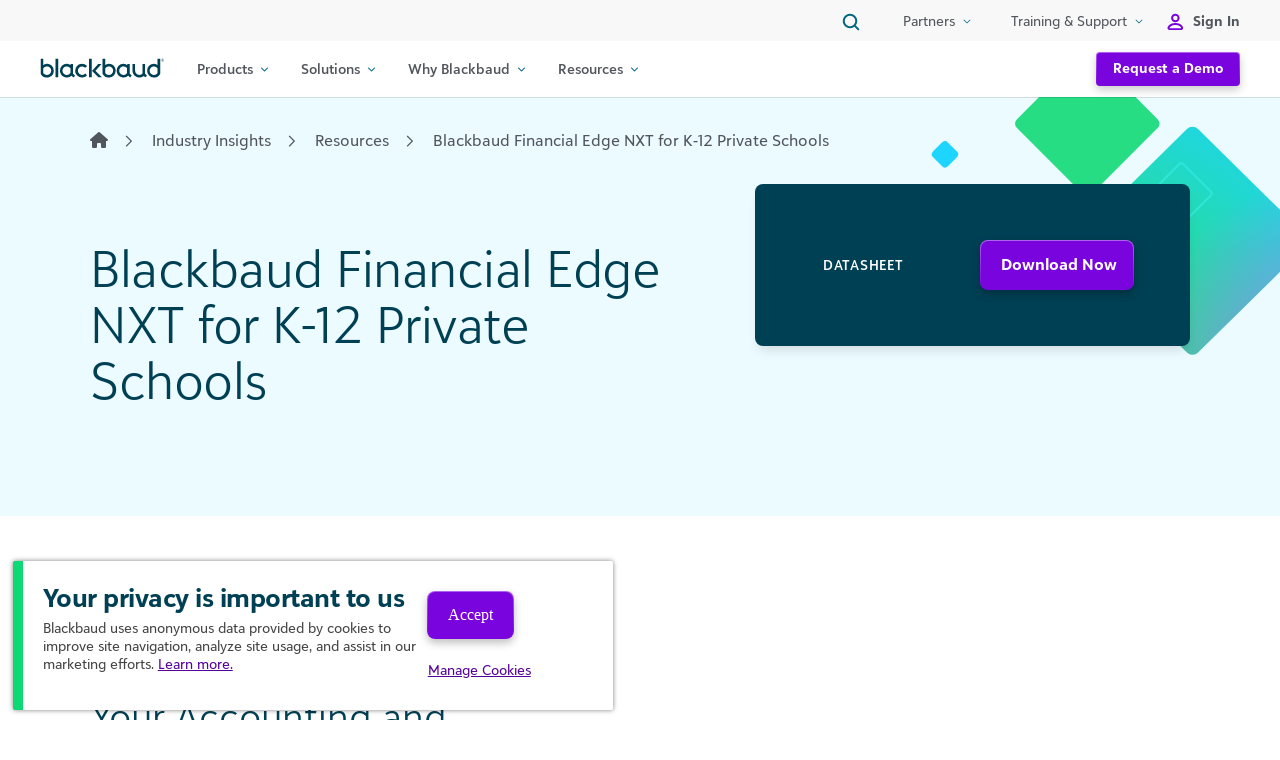

--- FILE ---
content_type: text/html; charset=UTF-8
request_url: https://www.blackbaud.com/industry-insights/resources/k-12-schools/blackbaud-financial-edge-nxt-for-k-12-private-schools
body_size: 48577
content:
<!DOCTYPE html>
<html lang="en-US">
<head>
	<meta charset="UTF-8"><script type="text/javascript">(window.NREUM||(NREUM={})).init={privacy:{cookies_enabled:true},ajax:{deny_list:["bam.nr-data.net"]},feature_flags:["soft_nav"],distributed_tracing:{enabled:true}};(window.NREUM||(NREUM={})).loader_config={agentID:"1103258075",accountID:"4023368",trustKey:"66686",xpid:"UAYFUlVVABABVFNQAwIEVlEG",licenseKey:"NRJS-4ccea6244e9ddb68d83",applicationID:"1022433057",browserID:"1103258075"};;/*! For license information please see nr-loader-spa-1.307.0.min.js.LICENSE.txt */
(()=>{var e,t,r={384:(e,t,r)=>{"use strict";r.d(t,{NT:()=>a,US:()=>u,Zm:()=>o,bQ:()=>d,dV:()=>c,pV:()=>l});var n=r(6154),i=r(1863),s=r(1910);const a={beacon:"bam.nr-data.net",errorBeacon:"bam.nr-data.net"};function o(){return n.gm.NREUM||(n.gm.NREUM={}),void 0===n.gm.newrelic&&(n.gm.newrelic=n.gm.NREUM),n.gm.NREUM}function c(){let e=o();return e.o||(e.o={ST:n.gm.setTimeout,SI:n.gm.setImmediate||n.gm.setInterval,CT:n.gm.clearTimeout,XHR:n.gm.XMLHttpRequest,REQ:n.gm.Request,EV:n.gm.Event,PR:n.gm.Promise,MO:n.gm.MutationObserver,FETCH:n.gm.fetch,WS:n.gm.WebSocket},(0,s.i)(...Object.values(e.o))),e}function d(e,t){let r=o();r.initializedAgents??={},t.initializedAt={ms:(0,i.t)(),date:new Date},r.initializedAgents[e]=t}function u(e,t){o()[e]=t}function l(){return function(){let e=o();const t=e.info||{};e.info={beacon:a.beacon,errorBeacon:a.errorBeacon,...t}}(),function(){let e=o();const t=e.init||{};e.init={...t}}(),c(),function(){let e=o();const t=e.loader_config||{};e.loader_config={...t}}(),o()}},782:(e,t,r)=>{"use strict";r.d(t,{T:()=>n});const n=r(860).K7.pageViewTiming},860:(e,t,r)=>{"use strict";r.d(t,{$J:()=>u,K7:()=>c,P3:()=>d,XX:()=>i,Yy:()=>o,df:()=>s,qY:()=>n,v4:()=>a});const n="events",i="jserrors",s="browser/blobs",a="rum",o="browser/logs",c={ajax:"ajax",genericEvents:"generic_events",jserrors:i,logging:"logging",metrics:"metrics",pageAction:"page_action",pageViewEvent:"page_view_event",pageViewTiming:"page_view_timing",sessionReplay:"session_replay",sessionTrace:"session_trace",softNav:"soft_navigations",spa:"spa"},d={[c.pageViewEvent]:1,[c.pageViewTiming]:2,[c.metrics]:3,[c.jserrors]:4,[c.spa]:5,[c.ajax]:6,[c.sessionTrace]:7,[c.softNav]:8,[c.sessionReplay]:9,[c.logging]:10,[c.genericEvents]:11},u={[c.pageViewEvent]:a,[c.pageViewTiming]:n,[c.ajax]:n,[c.spa]:n,[c.softNav]:n,[c.metrics]:i,[c.jserrors]:i,[c.sessionTrace]:s,[c.sessionReplay]:s,[c.logging]:o,[c.genericEvents]:"ins"}},944:(e,t,r)=>{"use strict";r.d(t,{R:()=>i});var n=r(3241);function i(e,t){"function"==typeof console.debug&&(console.debug("New Relic Warning: https://github.com/newrelic/newrelic-browser-agent/blob/main/docs/warning-codes.md#".concat(e),t),(0,n.W)({agentIdentifier:null,drained:null,type:"data",name:"warn",feature:"warn",data:{code:e,secondary:t}}))}},993:(e,t,r)=>{"use strict";r.d(t,{A$:()=>s,ET:()=>a,TZ:()=>o,p_:()=>i});var n=r(860);const i={ERROR:"ERROR",WARN:"WARN",INFO:"INFO",DEBUG:"DEBUG",TRACE:"TRACE"},s={OFF:0,ERROR:1,WARN:2,INFO:3,DEBUG:4,TRACE:5},a="log",o=n.K7.logging},1687:(e,t,r)=>{"use strict";r.d(t,{Ak:()=>d,Ze:()=>h,x3:()=>u});var n=r(3241),i=r(7836),s=r(3606),a=r(860),o=r(2646);const c={};function d(e,t){const r={staged:!1,priority:a.P3[t]||0};l(e),c[e].get(t)||c[e].set(t,r)}function u(e,t){e&&c[e]&&(c[e].get(t)&&c[e].delete(t),p(e,t,!1),c[e].size&&f(e))}function l(e){if(!e)throw new Error("agentIdentifier required");c[e]||(c[e]=new Map)}function h(e="",t="feature",r=!1){if(l(e),!e||!c[e].get(t)||r)return p(e,t);c[e].get(t).staged=!0,f(e)}function f(e){const t=Array.from(c[e]);t.every(([e,t])=>t.staged)&&(t.sort((e,t)=>e[1].priority-t[1].priority),t.forEach(([t])=>{c[e].delete(t),p(e,t)}))}function p(e,t,r=!0){const a=e?i.ee.get(e):i.ee,c=s.i.handlers;if(!a.aborted&&a.backlog&&c){if((0,n.W)({agentIdentifier:e,type:"lifecycle",name:"drain",feature:t}),r){const e=a.backlog[t],r=c[t];if(r){for(let t=0;e&&t<e.length;++t)g(e[t],r);Object.entries(r).forEach(([e,t])=>{Object.values(t||{}).forEach(t=>{t[0]?.on&&t[0]?.context()instanceof o.y&&t[0].on(e,t[1])})})}}a.isolatedBacklog||delete c[t],a.backlog[t]=null,a.emit("drain-"+t,[])}}function g(e,t){var r=e[1];Object.values(t[r]||{}).forEach(t=>{var r=e[0];if(t[0]===r){var n=t[1],i=e[3],s=e[2];n.apply(i,s)}})}},1738:(e,t,r)=>{"use strict";r.d(t,{U:()=>f,Y:()=>h});var n=r(3241),i=r(9908),s=r(1863),a=r(944),o=r(5701),c=r(3969),d=r(8362),u=r(860),l=r(4261);function h(e,t,r,s){const h=s||r;!h||h[e]&&h[e]!==d.d.prototype[e]||(h[e]=function(){(0,i.p)(c.xV,["API/"+e+"/called"],void 0,u.K7.metrics,r.ee),(0,n.W)({agentIdentifier:r.agentIdentifier,drained:!!o.B?.[r.agentIdentifier],type:"data",name:"api",feature:l.Pl+e,data:{}});try{return t.apply(this,arguments)}catch(e){(0,a.R)(23,e)}})}function f(e,t,r,n,a){const o=e.info;null===r?delete o.jsAttributes[t]:o.jsAttributes[t]=r,(a||null===r)&&(0,i.p)(l.Pl+n,[(0,s.t)(),t,r],void 0,"session",e.ee)}},1741:(e,t,r)=>{"use strict";r.d(t,{W:()=>s});var n=r(944),i=r(4261);class s{#e(e,...t){if(this[e]!==s.prototype[e])return this[e](...t);(0,n.R)(35,e)}addPageAction(e,t){return this.#e(i.hG,e,t)}register(e){return this.#e(i.eY,e)}recordCustomEvent(e,t){return this.#e(i.fF,e,t)}setPageViewName(e,t){return this.#e(i.Fw,e,t)}setCustomAttribute(e,t,r){return this.#e(i.cD,e,t,r)}noticeError(e,t){return this.#e(i.o5,e,t)}setUserId(e,t=!1){return this.#e(i.Dl,e,t)}setApplicationVersion(e){return this.#e(i.nb,e)}setErrorHandler(e){return this.#e(i.bt,e)}addRelease(e,t){return this.#e(i.k6,e,t)}log(e,t){return this.#e(i.$9,e,t)}start(){return this.#e(i.d3)}finished(e){return this.#e(i.BL,e)}recordReplay(){return this.#e(i.CH)}pauseReplay(){return this.#e(i.Tb)}addToTrace(e){return this.#e(i.U2,e)}setCurrentRouteName(e){return this.#e(i.PA,e)}interaction(e){return this.#e(i.dT,e)}wrapLogger(e,t,r){return this.#e(i.Wb,e,t,r)}measure(e,t){return this.#e(i.V1,e,t)}consent(e){return this.#e(i.Pv,e)}}},1863:(e,t,r)=>{"use strict";function n(){return Math.floor(performance.now())}r.d(t,{t:()=>n})},1910:(e,t,r)=>{"use strict";r.d(t,{i:()=>s});var n=r(944);const i=new Map;function s(...e){return e.every(e=>{if(i.has(e))return i.get(e);const t="function"==typeof e?e.toString():"",r=t.includes("[native code]"),s=t.includes("nrWrapper");return r||s||(0,n.R)(64,e?.name||t),i.set(e,r),r})}},2555:(e,t,r)=>{"use strict";r.d(t,{D:()=>o,f:()=>a});var n=r(384),i=r(8122);const s={beacon:n.NT.beacon,errorBeacon:n.NT.errorBeacon,licenseKey:void 0,applicationID:void 0,sa:void 0,queueTime:void 0,applicationTime:void 0,ttGuid:void 0,user:void 0,account:void 0,product:void 0,extra:void 0,jsAttributes:{},userAttributes:void 0,atts:void 0,transactionName:void 0,tNamePlain:void 0};function a(e){try{return!!e.licenseKey&&!!e.errorBeacon&&!!e.applicationID}catch(e){return!1}}const o=e=>(0,i.a)(e,s)},2614:(e,t,r)=>{"use strict";r.d(t,{BB:()=>a,H3:()=>n,g:()=>d,iL:()=>c,tS:()=>o,uh:()=>i,wk:()=>s});const n="NRBA",i="SESSION",s=144e5,a=18e5,o={STARTED:"session-started",PAUSE:"session-pause",RESET:"session-reset",RESUME:"session-resume",UPDATE:"session-update"},c={SAME_TAB:"same-tab",CROSS_TAB:"cross-tab"},d={OFF:0,FULL:1,ERROR:2}},2646:(e,t,r)=>{"use strict";r.d(t,{y:()=>n});class n{constructor(e){this.contextId=e}}},2843:(e,t,r)=>{"use strict";r.d(t,{G:()=>s,u:()=>i});var n=r(3878);function i(e,t=!1,r,i){(0,n.DD)("visibilitychange",function(){if(t)return void("hidden"===document.visibilityState&&e());e(document.visibilityState)},r,i)}function s(e,t,r){(0,n.sp)("pagehide",e,t,r)}},3241:(e,t,r)=>{"use strict";r.d(t,{W:()=>s});var n=r(6154);const i="newrelic";function s(e={}){try{n.gm.dispatchEvent(new CustomEvent(i,{detail:e}))}catch(e){}}},3304:(e,t,r)=>{"use strict";r.d(t,{A:()=>s});var n=r(7836);const i=()=>{const e=new WeakSet;return(t,r)=>{if("object"==typeof r&&null!==r){if(e.has(r))return;e.add(r)}return r}};function s(e){try{return JSON.stringify(e,i())??""}catch(e){try{n.ee.emit("internal-error",[e])}catch(e){}return""}}},3333:(e,t,r)=>{"use strict";r.d(t,{$v:()=>u,TZ:()=>n,Xh:()=>c,Zp:()=>i,kd:()=>d,mq:()=>o,nf:()=>a,qN:()=>s});const n=r(860).K7.genericEvents,i=["auxclick","click","copy","keydown","paste","scrollend"],s=["focus","blur"],a=4,o=1e3,c=2e3,d=["PageAction","UserAction","BrowserPerformance"],u={RESOURCES:"experimental.resources",REGISTER:"register"}},3434:(e,t,r)=>{"use strict";r.d(t,{Jt:()=>s,YM:()=>d});var n=r(7836),i=r(5607);const s="nr@original:".concat(i.W),a=50;var o=Object.prototype.hasOwnProperty,c=!1;function d(e,t){return e||(e=n.ee),r.inPlace=function(e,t,n,i,s){n||(n="");const a="-"===n.charAt(0);for(let o=0;o<t.length;o++){const c=t[o],d=e[c];l(d)||(e[c]=r(d,a?c+n:n,i,c,s))}},r.flag=s,r;function r(t,r,n,c,d){return l(t)?t:(r||(r=""),nrWrapper[s]=t,function(e,t,r){if(Object.defineProperty&&Object.keys)try{return Object.keys(e).forEach(function(r){Object.defineProperty(t,r,{get:function(){return e[r]},set:function(t){return e[r]=t,t}})}),t}catch(e){u([e],r)}for(var n in e)o.call(e,n)&&(t[n]=e[n])}(t,nrWrapper,e),nrWrapper);function nrWrapper(){var s,o,l,h;let f;try{o=this,s=[...arguments],l="function"==typeof n?n(s,o):n||{}}catch(t){u([t,"",[s,o,c],l],e)}i(r+"start",[s,o,c],l,d);const p=performance.now();let g;try{return h=t.apply(o,s),g=performance.now(),h}catch(e){throw g=performance.now(),i(r+"err",[s,o,e],l,d),f=e,f}finally{const e=g-p,t={start:p,end:g,duration:e,isLongTask:e>=a,methodName:c,thrownError:f};t.isLongTask&&i("long-task",[t,o],l,d),i(r+"end",[s,o,h],l,d)}}}function i(r,n,i,s){if(!c||t){var a=c;c=!0;try{e.emit(r,n,i,t,s)}catch(t){u([t,r,n,i],e)}c=a}}}function u(e,t){t||(t=n.ee);try{t.emit("internal-error",e)}catch(e){}}function l(e){return!(e&&"function"==typeof e&&e.apply&&!e[s])}},3606:(e,t,r)=>{"use strict";r.d(t,{i:()=>s});var n=r(9908);s.on=a;var i=s.handlers={};function s(e,t,r,s){a(s||n.d,i,e,t,r)}function a(e,t,r,i,s){s||(s="feature"),e||(e=n.d);var a=t[s]=t[s]||{};(a[r]=a[r]||[]).push([e,i])}},3738:(e,t,r)=>{"use strict";r.d(t,{He:()=>i,Kp:()=>o,Lc:()=>d,Rz:()=>u,TZ:()=>n,bD:()=>s,d3:()=>a,jx:()=>l,sl:()=>h,uP:()=>c});const n=r(860).K7.sessionTrace,i="bstResource",s="resource",a="-start",o="-end",c="fn"+a,d="fn"+o,u="pushState",l=1e3,h=3e4},3785:(e,t,r)=>{"use strict";r.d(t,{R:()=>c,b:()=>d});var n=r(9908),i=r(1863),s=r(860),a=r(3969),o=r(993);function c(e,t,r={},c=o.p_.INFO,d=!0,u,l=(0,i.t)()){(0,n.p)(a.xV,["API/logging/".concat(c.toLowerCase(),"/called")],void 0,s.K7.metrics,e),(0,n.p)(o.ET,[l,t,r,c,d,u],void 0,s.K7.logging,e)}function d(e){return"string"==typeof e&&Object.values(o.p_).some(t=>t===e.toUpperCase().trim())}},3878:(e,t,r)=>{"use strict";function n(e,t){return{capture:e,passive:!1,signal:t}}function i(e,t,r=!1,i){window.addEventListener(e,t,n(r,i))}function s(e,t,r=!1,i){document.addEventListener(e,t,n(r,i))}r.d(t,{DD:()=>s,jT:()=>n,sp:()=>i})},3962:(e,t,r)=>{"use strict";r.d(t,{AM:()=>a,O2:()=>l,OV:()=>s,Qu:()=>h,TZ:()=>c,ih:()=>f,pP:()=>o,t1:()=>u,tC:()=>i,wD:()=>d});var n=r(860);const i=["click","keydown","submit"],s="popstate",a="api",o="initialPageLoad",c=n.K7.softNav,d=5e3,u=500,l={INITIAL_PAGE_LOAD:"",ROUTE_CHANGE:1,UNSPECIFIED:2},h={INTERACTION:1,AJAX:2,CUSTOM_END:3,CUSTOM_TRACER:4},f={IP:"in progress",PF:"pending finish",FIN:"finished",CAN:"cancelled"}},3969:(e,t,r)=>{"use strict";r.d(t,{TZ:()=>n,XG:()=>o,rs:()=>i,xV:()=>a,z_:()=>s});const n=r(860).K7.metrics,i="sm",s="cm",a="storeSupportabilityMetrics",o="storeEventMetrics"},4234:(e,t,r)=>{"use strict";r.d(t,{W:()=>s});var n=r(7836),i=r(1687);class s{constructor(e,t){this.agentIdentifier=e,this.ee=n.ee.get(e),this.featureName=t,this.blocked=!1}deregisterDrain(){(0,i.x3)(this.agentIdentifier,this.featureName)}}},4261:(e,t,r)=>{"use strict";r.d(t,{$9:()=>u,BL:()=>c,CH:()=>p,Dl:()=>R,Fw:()=>w,PA:()=>v,Pl:()=>n,Pv:()=>A,Tb:()=>h,U2:()=>a,V1:()=>E,Wb:()=>T,bt:()=>y,cD:()=>b,d3:()=>x,dT:()=>d,eY:()=>g,fF:()=>f,hG:()=>s,hw:()=>i,k6:()=>o,nb:()=>m,o5:()=>l});const n="api-",i=n+"ixn-",s="addPageAction",a="addToTrace",o="addRelease",c="finished",d="interaction",u="log",l="noticeError",h="pauseReplay",f="recordCustomEvent",p="recordReplay",g="register",m="setApplicationVersion",v="setCurrentRouteName",b="setCustomAttribute",y="setErrorHandler",w="setPageViewName",R="setUserId",x="start",T="wrapLogger",E="measure",A="consent"},4387:(e,t,r)=>{"use strict";function n(e={}){return!(!e.id||!e.name)}function i(e){return"string"==typeof e&&e.trim().length<501||"number"==typeof e}function s(e,t){if(2!==t?.harvestEndpointVersion)return{};const r=t.agentRef.runtime.appMetadata.agents[0].entityGuid;return n(e)?{"source.id":e.id,"source.name":e.name,"source.type":e.type,"parent.id":e.parent?.id||r}:{"entity.guid":r,appId:t.agentRef.info.applicationID}}r.d(t,{Ux:()=>s,c7:()=>n,yo:()=>i})},5205:(e,t,r)=>{"use strict";r.d(t,{j:()=>S});var n=r(384),i=r(1741);var s=r(2555),a=r(3333);const o=e=>{if(!e||"string"!=typeof e)return!1;try{document.createDocumentFragment().querySelector(e)}catch{return!1}return!0};var c=r(2614),d=r(944),u=r(8122);const l="[data-nr-mask]",h=e=>(0,u.a)(e,(()=>{const e={feature_flags:[],experimental:{allow_registered_children:!1,resources:!1},mask_selector:"*",block_selector:"[data-nr-block]",mask_input_options:{color:!1,date:!1,"datetime-local":!1,email:!1,month:!1,number:!1,range:!1,search:!1,tel:!1,text:!1,time:!1,url:!1,week:!1,textarea:!1,select:!1,password:!0}};return{ajax:{deny_list:void 0,block_internal:!0,enabled:!0,autoStart:!0},api:{get allow_registered_children(){return e.feature_flags.includes(a.$v.REGISTER)||e.experimental.allow_registered_children},set allow_registered_children(t){e.experimental.allow_registered_children=t},duplicate_registered_data:!1},browser_consent_mode:{enabled:!1},distributed_tracing:{enabled:void 0,exclude_newrelic_header:void 0,cors_use_newrelic_header:void 0,cors_use_tracecontext_headers:void 0,allowed_origins:void 0},get feature_flags(){return e.feature_flags},set feature_flags(t){e.feature_flags=t},generic_events:{enabled:!0,autoStart:!0},harvest:{interval:30},jserrors:{enabled:!0,autoStart:!0},logging:{enabled:!0,autoStart:!0},metrics:{enabled:!0,autoStart:!0},obfuscate:void 0,page_action:{enabled:!0},page_view_event:{enabled:!0,autoStart:!0},page_view_timing:{enabled:!0,autoStart:!0},performance:{capture_marks:!1,capture_measures:!1,capture_detail:!0,resources:{get enabled(){return e.feature_flags.includes(a.$v.RESOURCES)||e.experimental.resources},set enabled(t){e.experimental.resources=t},asset_types:[],first_party_domains:[],ignore_newrelic:!0}},privacy:{cookies_enabled:!0},proxy:{assets:void 0,beacon:void 0},session:{expiresMs:c.wk,inactiveMs:c.BB},session_replay:{autoStart:!0,enabled:!1,preload:!1,sampling_rate:10,error_sampling_rate:100,collect_fonts:!1,inline_images:!1,fix_stylesheets:!0,mask_all_inputs:!0,get mask_text_selector(){return e.mask_selector},set mask_text_selector(t){o(t)?e.mask_selector="".concat(t,",").concat(l):""===t||null===t?e.mask_selector=l:(0,d.R)(5,t)},get block_class(){return"nr-block"},get ignore_class(){return"nr-ignore"},get mask_text_class(){return"nr-mask"},get block_selector(){return e.block_selector},set block_selector(t){o(t)?e.block_selector+=",".concat(t):""!==t&&(0,d.R)(6,t)},get mask_input_options(){return e.mask_input_options},set mask_input_options(t){t&&"object"==typeof t?e.mask_input_options={...t,password:!0}:(0,d.R)(7,t)}},session_trace:{enabled:!0,autoStart:!0},soft_navigations:{enabled:!0,autoStart:!0},spa:{enabled:!0,autoStart:!0},ssl:void 0,user_actions:{enabled:!0,elementAttributes:["id","className","tagName","type"]}}})());var f=r(6154),p=r(9324);let g=0;const m={buildEnv:p.F3,distMethod:p.Xs,version:p.xv,originTime:f.WN},v={consented:!1},b={appMetadata:{},get consented(){return this.session?.state?.consent||v.consented},set consented(e){v.consented=e},customTransaction:void 0,denyList:void 0,disabled:!1,harvester:void 0,isolatedBacklog:!1,isRecording:!1,loaderType:void 0,maxBytes:3e4,obfuscator:void 0,onerror:void 0,ptid:void 0,releaseIds:{},session:void 0,timeKeeper:void 0,registeredEntities:[],jsAttributesMetadata:{bytes:0},get harvestCount(){return++g}},y=e=>{const t=(0,u.a)(e,b),r=Object.keys(m).reduce((e,t)=>(e[t]={value:m[t],writable:!1,configurable:!0,enumerable:!0},e),{});return Object.defineProperties(t,r)};var w=r(5701);const R=e=>{const t=e.startsWith("http");e+="/",r.p=t?e:"https://"+e};var x=r(7836),T=r(3241);const E={accountID:void 0,trustKey:void 0,agentID:void 0,licenseKey:void 0,applicationID:void 0,xpid:void 0},A=e=>(0,u.a)(e,E),_=new Set;function S(e,t={},r,a){let{init:o,info:c,loader_config:d,runtime:u={},exposed:l=!0}=t;if(!c){const e=(0,n.pV)();o=e.init,c=e.info,d=e.loader_config}e.init=h(o||{}),e.loader_config=A(d||{}),c.jsAttributes??={},f.bv&&(c.jsAttributes.isWorker=!0),e.info=(0,s.D)(c);const p=e.init,g=[c.beacon,c.errorBeacon];_.has(e.agentIdentifier)||(p.proxy.assets&&(R(p.proxy.assets),g.push(p.proxy.assets)),p.proxy.beacon&&g.push(p.proxy.beacon),e.beacons=[...g],function(e){const t=(0,n.pV)();Object.getOwnPropertyNames(i.W.prototype).forEach(r=>{const n=i.W.prototype[r];if("function"!=typeof n||"constructor"===n)return;let s=t[r];e[r]&&!1!==e.exposed&&"micro-agent"!==e.runtime?.loaderType&&(t[r]=(...t)=>{const n=e[r](...t);return s?s(...t):n})})}(e),(0,n.US)("activatedFeatures",w.B)),u.denyList=[...p.ajax.deny_list||[],...p.ajax.block_internal?g:[]],u.ptid=e.agentIdentifier,u.loaderType=r,e.runtime=y(u),_.has(e.agentIdentifier)||(e.ee=x.ee.get(e.agentIdentifier),e.exposed=l,(0,T.W)({agentIdentifier:e.agentIdentifier,drained:!!w.B?.[e.agentIdentifier],type:"lifecycle",name:"initialize",feature:void 0,data:e.config})),_.add(e.agentIdentifier)}},5270:(e,t,r)=>{"use strict";r.d(t,{Aw:()=>a,SR:()=>s,rF:()=>o});var n=r(384),i=r(7767);function s(e){return!!(0,n.dV)().o.MO&&(0,i.V)(e)&&!0===e?.session_trace.enabled}function a(e){return!0===e?.session_replay.preload&&s(e)}function o(e,t){try{if("string"==typeof t?.type){if("password"===t.type.toLowerCase())return"*".repeat(e?.length||0);if(void 0!==t?.dataset?.nrUnmask||t?.classList?.contains("nr-unmask"))return e}}catch(e){}return"string"==typeof e?e.replace(/[\S]/g,"*"):"*".repeat(e?.length||0)}},5289:(e,t,r)=>{"use strict";r.d(t,{GG:()=>a,Qr:()=>c,sB:()=>o});var n=r(3878),i=r(6389);function s(){return"undefined"==typeof document||"complete"===document.readyState}function a(e,t){if(s())return e();const r=(0,i.J)(e),a=setInterval(()=>{s()&&(clearInterval(a),r())},500);(0,n.sp)("load",r,t)}function o(e){if(s())return e();(0,n.DD)("DOMContentLoaded",e)}function c(e){if(s())return e();(0,n.sp)("popstate",e)}},5607:(e,t,r)=>{"use strict";r.d(t,{W:()=>n});const n=(0,r(9566).bz)()},5701:(e,t,r)=>{"use strict";r.d(t,{B:()=>s,t:()=>a});var n=r(3241);const i=new Set,s={};function a(e,t){const r=t.agentIdentifier;s[r]??={},e&&"object"==typeof e&&(i.has(r)||(t.ee.emit("rumresp",[e]),s[r]=e,i.add(r),(0,n.W)({agentIdentifier:r,loaded:!0,drained:!0,type:"lifecycle",name:"load",feature:void 0,data:e})))}},6154:(e,t,r)=>{"use strict";r.d(t,{OF:()=>d,RI:()=>i,WN:()=>h,bv:()=>s,eN:()=>f,gm:()=>a,lR:()=>l,m:()=>c,mw:()=>o,sb:()=>u});var n=r(1863);const i="undefined"!=typeof window&&!!window.document,s="undefined"!=typeof WorkerGlobalScope&&("undefined"!=typeof self&&self instanceof WorkerGlobalScope&&self.navigator instanceof WorkerNavigator||"undefined"!=typeof globalThis&&globalThis instanceof WorkerGlobalScope&&globalThis.navigator instanceof WorkerNavigator),a=i?window:"undefined"!=typeof WorkerGlobalScope&&("undefined"!=typeof self&&self instanceof WorkerGlobalScope&&self||"undefined"!=typeof globalThis&&globalThis instanceof WorkerGlobalScope&&globalThis),o=Boolean("hidden"===a?.document?.visibilityState),c=""+a?.location,d=/iPad|iPhone|iPod/.test(a.navigator?.userAgent),u=d&&"undefined"==typeof SharedWorker,l=(()=>{const e=a.navigator?.userAgent?.match(/Firefox[/\s](\d+\.\d+)/);return Array.isArray(e)&&e.length>=2?+e[1]:0})(),h=Date.now()-(0,n.t)(),f=()=>"undefined"!=typeof PerformanceNavigationTiming&&a?.performance?.getEntriesByType("navigation")?.[0]?.responseStart},6344:(e,t,r)=>{"use strict";r.d(t,{BB:()=>u,Qb:()=>l,TZ:()=>i,Ug:()=>a,Vh:()=>s,_s:()=>o,bc:()=>d,yP:()=>c});var n=r(2614);const i=r(860).K7.sessionReplay,s="errorDuringReplay",a=.12,o={DomContentLoaded:0,Load:1,FullSnapshot:2,IncrementalSnapshot:3,Meta:4,Custom:5},c={[n.g.ERROR]:15e3,[n.g.FULL]:3e5,[n.g.OFF]:0},d={RESET:{message:"Session was reset",sm:"Reset"},IMPORT:{message:"Recorder failed to import",sm:"Import"},TOO_MANY:{message:"429: Too Many Requests",sm:"Too-Many"},TOO_BIG:{message:"Payload was too large",sm:"Too-Big"},CROSS_TAB:{message:"Session Entity was set to OFF on another tab",sm:"Cross-Tab"},ENTITLEMENTS:{message:"Session Replay is not allowed and will not be started",sm:"Entitlement"}},u=5e3,l={API:"api",RESUME:"resume",SWITCH_TO_FULL:"switchToFull",INITIALIZE:"initialize",PRELOAD:"preload"}},6389:(e,t,r)=>{"use strict";function n(e,t=500,r={}){const n=r?.leading||!1;let i;return(...r)=>{n&&void 0===i&&(e.apply(this,r),i=setTimeout(()=>{i=clearTimeout(i)},t)),n||(clearTimeout(i),i=setTimeout(()=>{e.apply(this,r)},t))}}function i(e){let t=!1;return(...r)=>{t||(t=!0,e.apply(this,r))}}r.d(t,{J:()=>i,s:()=>n})},6630:(e,t,r)=>{"use strict";r.d(t,{T:()=>n});const n=r(860).K7.pageViewEvent},6774:(e,t,r)=>{"use strict";r.d(t,{T:()=>n});const n=r(860).K7.jserrors},7295:(e,t,r)=>{"use strict";r.d(t,{Xv:()=>a,gX:()=>i,iW:()=>s});var n=[];function i(e){if(!e||s(e))return!1;if(0===n.length)return!0;if("*"===n[0].hostname)return!1;for(var t=0;t<n.length;t++){var r=n[t];if(r.hostname.test(e.hostname)&&r.pathname.test(e.pathname))return!1}return!0}function s(e){return void 0===e.hostname}function a(e){if(n=[],e&&e.length)for(var t=0;t<e.length;t++){let r=e[t];if(!r)continue;if("*"===r)return void(n=[{hostname:"*"}]);0===r.indexOf("http://")?r=r.substring(7):0===r.indexOf("https://")&&(r=r.substring(8));const i=r.indexOf("/");let s,a;i>0?(s=r.substring(0,i),a=r.substring(i)):(s=r,a="*");let[c]=s.split(":");n.push({hostname:o(c),pathname:o(a,!0)})}}function o(e,t=!1){const r=e.replace(/[.+?^${}()|[\]\\]/g,e=>"\\"+e).replace(/\*/g,".*?");return new RegExp((t?"^":"")+r+"$")}},7485:(e,t,r)=>{"use strict";r.d(t,{D:()=>i});var n=r(6154);function i(e){if(0===(e||"").indexOf("data:"))return{protocol:"data"};try{const t=new URL(e,location.href),r={port:t.port,hostname:t.hostname,pathname:t.pathname,search:t.search,protocol:t.protocol.slice(0,t.protocol.indexOf(":")),sameOrigin:t.protocol===n.gm?.location?.protocol&&t.host===n.gm?.location?.host};return r.port&&""!==r.port||("http:"===t.protocol&&(r.port="80"),"https:"===t.protocol&&(r.port="443")),r.pathname&&""!==r.pathname?r.pathname.startsWith("/")||(r.pathname="/".concat(r.pathname)):r.pathname="/",r}catch(e){return{}}}},7699:(e,t,r)=>{"use strict";r.d(t,{It:()=>s,KC:()=>o,No:()=>i,qh:()=>a});var n=r(860);const i=16e3,s=1e6,a="SESSION_ERROR",o={[n.K7.logging]:!0,[n.K7.genericEvents]:!1,[n.K7.jserrors]:!1,[n.K7.ajax]:!1}},7767:(e,t,r)=>{"use strict";r.d(t,{V:()=>i});var n=r(6154);const i=e=>n.RI&&!0===e?.privacy.cookies_enabled},7836:(e,t,r)=>{"use strict";r.d(t,{P:()=>o,ee:()=>c});var n=r(384),i=r(8990),s=r(2646),a=r(5607);const o="nr@context:".concat(a.W),c=function e(t,r){var n={},a={},u={},l=!1;try{l=16===r.length&&d.initializedAgents?.[r]?.runtime.isolatedBacklog}catch(e){}var h={on:p,addEventListener:p,removeEventListener:function(e,t){var r=n[e];if(!r)return;for(var i=0;i<r.length;i++)r[i]===t&&r.splice(i,1)},emit:function(e,r,n,i,s){!1!==s&&(s=!0);if(c.aborted&&!i)return;t&&s&&t.emit(e,r,n);var o=f(n);g(e).forEach(e=>{e.apply(o,r)});var d=v()[a[e]];d&&d.push([h,e,r,o]);return o},get:m,listeners:g,context:f,buffer:function(e,t){const r=v();if(t=t||"feature",h.aborted)return;Object.entries(e||{}).forEach(([e,n])=>{a[n]=t,t in r||(r[t]=[])})},abort:function(){h._aborted=!0,Object.keys(h.backlog).forEach(e=>{delete h.backlog[e]})},isBuffering:function(e){return!!v()[a[e]]},debugId:r,backlog:l?{}:t&&"object"==typeof t.backlog?t.backlog:{},isolatedBacklog:l};return Object.defineProperty(h,"aborted",{get:()=>{let e=h._aborted||!1;return e||(t&&(e=t.aborted),e)}}),h;function f(e){return e&&e instanceof s.y?e:e?(0,i.I)(e,o,()=>new s.y(o)):new s.y(o)}function p(e,t){n[e]=g(e).concat(t)}function g(e){return n[e]||[]}function m(t){return u[t]=u[t]||e(h,t)}function v(){return h.backlog}}(void 0,"globalEE"),d=(0,n.Zm)();d.ee||(d.ee=c)},8122:(e,t,r)=>{"use strict";r.d(t,{a:()=>i});var n=r(944);function i(e,t){try{if(!e||"object"!=typeof e)return(0,n.R)(3);if(!t||"object"!=typeof t)return(0,n.R)(4);const r=Object.create(Object.getPrototypeOf(t),Object.getOwnPropertyDescriptors(t)),s=0===Object.keys(r).length?e:r;for(let a in s)if(void 0!==e[a])try{if(null===e[a]){r[a]=null;continue}Array.isArray(e[a])&&Array.isArray(t[a])?r[a]=Array.from(new Set([...e[a],...t[a]])):"object"==typeof e[a]&&"object"==typeof t[a]?r[a]=i(e[a],t[a]):r[a]=e[a]}catch(e){r[a]||(0,n.R)(1,e)}return r}catch(e){(0,n.R)(2,e)}}},8139:(e,t,r)=>{"use strict";r.d(t,{u:()=>h});var n=r(7836),i=r(3434),s=r(8990),a=r(6154);const o={},c=a.gm.XMLHttpRequest,d="addEventListener",u="removeEventListener",l="nr@wrapped:".concat(n.P);function h(e){var t=function(e){return(e||n.ee).get("events")}(e);if(o[t.debugId]++)return t;o[t.debugId]=1;var r=(0,i.YM)(t,!0);function h(e){r.inPlace(e,[d,u],"-",p)}function p(e,t){return e[1]}return"getPrototypeOf"in Object&&(a.RI&&f(document,h),c&&f(c.prototype,h),f(a.gm,h)),t.on(d+"-start",function(e,t){var n=e[1];if(null!==n&&("function"==typeof n||"object"==typeof n)&&"newrelic"!==e[0]){var i=(0,s.I)(n,l,function(){var e={object:function(){if("function"!=typeof n.handleEvent)return;return n.handleEvent.apply(n,arguments)},function:n}[typeof n];return e?r(e,"fn-",null,e.name||"anonymous"):n});this.wrapped=e[1]=i}}),t.on(u+"-start",function(e){e[1]=this.wrapped||e[1]}),t}function f(e,t,...r){let n=e;for(;"object"==typeof n&&!Object.prototype.hasOwnProperty.call(n,d);)n=Object.getPrototypeOf(n);n&&t(n,...r)}},8362:(e,t,r)=>{"use strict";r.d(t,{d:()=>s});var n=r(9566),i=r(1741);class s extends i.W{agentIdentifier=(0,n.LA)(16)}},8374:(e,t,r)=>{r.nc=(()=>{try{return document?.currentScript?.nonce}catch(e){}return""})()},8990:(e,t,r)=>{"use strict";r.d(t,{I:()=>i});var n=Object.prototype.hasOwnProperty;function i(e,t,r){if(n.call(e,t))return e[t];var i=r();if(Object.defineProperty&&Object.keys)try{return Object.defineProperty(e,t,{value:i,writable:!0,enumerable:!1}),i}catch(e){}return e[t]=i,i}},9300:(e,t,r)=>{"use strict";r.d(t,{T:()=>n});const n=r(860).K7.ajax},9324:(e,t,r)=>{"use strict";r.d(t,{AJ:()=>a,F3:()=>i,Xs:()=>s,Yq:()=>o,xv:()=>n});const n="1.307.0",i="PROD",s="CDN",a="@newrelic/rrweb",o="1.0.1"},9566:(e,t,r)=>{"use strict";r.d(t,{LA:()=>o,ZF:()=>c,bz:()=>a,el:()=>d});var n=r(6154);const i="xxxxxxxx-xxxx-4xxx-yxxx-xxxxxxxxxxxx";function s(e,t){return e?15&e[t]:16*Math.random()|0}function a(){const e=n.gm?.crypto||n.gm?.msCrypto;let t,r=0;return e&&e.getRandomValues&&(t=e.getRandomValues(new Uint8Array(30))),i.split("").map(e=>"x"===e?s(t,r++).toString(16):"y"===e?(3&s()|8).toString(16):e).join("")}function o(e){const t=n.gm?.crypto||n.gm?.msCrypto;let r,i=0;t&&t.getRandomValues&&(r=t.getRandomValues(new Uint8Array(e)));const a=[];for(var o=0;o<e;o++)a.push(s(r,i++).toString(16));return a.join("")}function c(){return o(16)}function d(){return o(32)}},9908:(e,t,r)=>{"use strict";r.d(t,{d:()=>n,p:()=>i});var n=r(7836).ee.get("handle");function i(e,t,r,i,s){s?(s.buffer([e],i),s.emit(e,t,r)):(n.buffer([e],i),n.emit(e,t,r))}}},n={};function i(e){var t=n[e];if(void 0!==t)return t.exports;var s=n[e]={exports:{}};return r[e](s,s.exports,i),s.exports}i.m=r,i.d=(e,t)=>{for(var r in t)i.o(t,r)&&!i.o(e,r)&&Object.defineProperty(e,r,{enumerable:!0,get:t[r]})},i.f={},i.e=e=>Promise.all(Object.keys(i.f).reduce((t,r)=>(i.f[r](e,t),t),[])),i.u=e=>({212:"nr-spa-compressor",249:"nr-spa-recorder",478:"nr-spa"}[e]+"-1.307.0.min.js"),i.o=(e,t)=>Object.prototype.hasOwnProperty.call(e,t),e={},t="NRBA-1.307.0.PROD:",i.l=(r,n,s,a)=>{if(e[r])e[r].push(n);else{var o,c;if(void 0!==s)for(var d=document.getElementsByTagName("script"),u=0;u<d.length;u++){var l=d[u];if(l.getAttribute("src")==r||l.getAttribute("data-webpack")==t+s){o=l;break}}if(!o){c=!0;var h={478:"sha512-bFoj7wd1EcCTt0jkKdFkw+gjDdU092aP1BOVh5n0PjhLNtBCSXj4vpjfIJR8zH8Bn6/XPpFl3gSNOuWVJ98iug==",249:"sha512-FRHQNWDGImhEo7a7lqCuCt6xlBgommnGc+JH2/YGJlngDoH+/3jpT/cyFpwi2M5G6srPVN4wLxrVqskf6KB7bg==",212:"sha512-okml4IaluCF10UG6SWzY+cKPgBNvH2+S5f1FxomzQUHf608N0b9dwoBv/ZFAhJhrdxPgTA4AxlBzwGcjMGIlQQ=="};(o=document.createElement("script")).charset="utf-8",i.nc&&o.setAttribute("nonce",i.nc),o.setAttribute("data-webpack",t+s),o.src=r,0!==o.src.indexOf(window.location.origin+"/")&&(o.crossOrigin="anonymous"),h[a]&&(o.integrity=h[a])}e[r]=[n];var f=(t,n)=>{o.onerror=o.onload=null,clearTimeout(p);var i=e[r];if(delete e[r],o.parentNode&&o.parentNode.removeChild(o),i&&i.forEach(e=>e(n)),t)return t(n)},p=setTimeout(f.bind(null,void 0,{type:"timeout",target:o}),12e4);o.onerror=f.bind(null,o.onerror),o.onload=f.bind(null,o.onload),c&&document.head.appendChild(o)}},i.r=e=>{"undefined"!=typeof Symbol&&Symbol.toStringTag&&Object.defineProperty(e,Symbol.toStringTag,{value:"Module"}),Object.defineProperty(e,"__esModule",{value:!0})},i.p="https://js-agent.newrelic.com/",(()=>{var e={38:0,788:0};i.f.j=(t,r)=>{var n=i.o(e,t)?e[t]:void 0;if(0!==n)if(n)r.push(n[2]);else{var s=new Promise((r,i)=>n=e[t]=[r,i]);r.push(n[2]=s);var a=i.p+i.u(t),o=new Error;i.l(a,r=>{if(i.o(e,t)&&(0!==(n=e[t])&&(e[t]=void 0),n)){var s=r&&("load"===r.type?"missing":r.type),a=r&&r.target&&r.target.src;o.message="Loading chunk "+t+" failed: ("+s+": "+a+")",o.name="ChunkLoadError",o.type=s,o.request=a,n[1](o)}},"chunk-"+t,t)}};var t=(t,r)=>{var n,s,[a,o,c]=r,d=0;if(a.some(t=>0!==e[t])){for(n in o)i.o(o,n)&&(i.m[n]=o[n]);if(c)c(i)}for(t&&t(r);d<a.length;d++)s=a[d],i.o(e,s)&&e[s]&&e[s][0](),e[s]=0},r=self["webpackChunk:NRBA-1.307.0.PROD"]=self["webpackChunk:NRBA-1.307.0.PROD"]||[];r.forEach(t.bind(null,0)),r.push=t.bind(null,r.push.bind(r))})(),(()=>{"use strict";i(8374);var e=i(8362),t=i(860);const r=Object.values(t.K7);var n=i(5205);var s=i(9908),a=i(1863),o=i(4261),c=i(1738);var d=i(1687),u=i(4234),l=i(5289),h=i(6154),f=i(944),p=i(5270),g=i(7767),m=i(6389),v=i(7699);class b extends u.W{constructor(e,t){super(e.agentIdentifier,t),this.agentRef=e,this.abortHandler=void 0,this.featAggregate=void 0,this.loadedSuccessfully=void 0,this.onAggregateImported=new Promise(e=>{this.loadedSuccessfully=e}),this.deferred=Promise.resolve(),!1===e.init[this.featureName].autoStart?this.deferred=new Promise((t,r)=>{this.ee.on("manual-start-all",(0,m.J)(()=>{(0,d.Ak)(e.agentIdentifier,this.featureName),t()}))}):(0,d.Ak)(e.agentIdentifier,t)}importAggregator(e,t,r={}){if(this.featAggregate)return;const n=async()=>{let n;await this.deferred;try{if((0,g.V)(e.init)){const{setupAgentSession:t}=await i.e(478).then(i.bind(i,8766));n=t(e)}}catch(e){(0,f.R)(20,e),this.ee.emit("internal-error",[e]),(0,s.p)(v.qh,[e],void 0,this.featureName,this.ee)}try{if(!this.#t(this.featureName,n,e.init))return(0,d.Ze)(this.agentIdentifier,this.featureName),void this.loadedSuccessfully(!1);const{Aggregate:i}=await t();this.featAggregate=new i(e,r),e.runtime.harvester.initializedAggregates.push(this.featAggregate),this.loadedSuccessfully(!0)}catch(e){(0,f.R)(34,e),this.abortHandler?.(),(0,d.Ze)(this.agentIdentifier,this.featureName,!0),this.loadedSuccessfully(!1),this.ee&&this.ee.abort()}};h.RI?(0,l.GG)(()=>n(),!0):n()}#t(e,r,n){if(this.blocked)return!1;switch(e){case t.K7.sessionReplay:return(0,p.SR)(n)&&!!r;case t.K7.sessionTrace:return!!r;default:return!0}}}var y=i(6630),w=i(2614),R=i(3241);class x extends b{static featureName=y.T;constructor(e){var t;super(e,y.T),this.setupInspectionEvents(e.agentIdentifier),t=e,(0,c.Y)(o.Fw,function(e,r){"string"==typeof e&&("/"!==e.charAt(0)&&(e="/"+e),t.runtime.customTransaction=(r||"http://custom.transaction")+e,(0,s.p)(o.Pl+o.Fw,[(0,a.t)()],void 0,void 0,t.ee))},t),this.importAggregator(e,()=>i.e(478).then(i.bind(i,2467)))}setupInspectionEvents(e){const t=(t,r)=>{t&&(0,R.W)({agentIdentifier:e,timeStamp:t.timeStamp,loaded:"complete"===t.target.readyState,type:"window",name:r,data:t.target.location+""})};(0,l.sB)(e=>{t(e,"DOMContentLoaded")}),(0,l.GG)(e=>{t(e,"load")}),(0,l.Qr)(e=>{t(e,"navigate")}),this.ee.on(w.tS.UPDATE,(t,r)=>{(0,R.W)({agentIdentifier:e,type:"lifecycle",name:"session",data:r})})}}var T=i(384);class E extends e.d{constructor(e){var t;(super(),h.gm)?(this.features={},(0,T.bQ)(this.agentIdentifier,this),this.desiredFeatures=new Set(e.features||[]),this.desiredFeatures.add(x),(0,n.j)(this,e,e.loaderType||"agent"),t=this,(0,c.Y)(o.cD,function(e,r,n=!1){if("string"==typeof e){if(["string","number","boolean"].includes(typeof r)||null===r)return(0,c.U)(t,e,r,o.cD,n);(0,f.R)(40,typeof r)}else(0,f.R)(39,typeof e)},t),function(e){(0,c.Y)(o.Dl,function(t,r=!1){if("string"!=typeof t&&null!==t)return void(0,f.R)(41,typeof t);const n=e.info.jsAttributes["enduser.id"];r&&null!=n&&n!==t?(0,s.p)(o.Pl+"setUserIdAndResetSession",[t],void 0,"session",e.ee):(0,c.U)(e,"enduser.id",t,o.Dl,!0)},e)}(this),function(e){(0,c.Y)(o.nb,function(t){if("string"==typeof t||null===t)return(0,c.U)(e,"application.version",t,o.nb,!1);(0,f.R)(42,typeof t)},e)}(this),function(e){(0,c.Y)(o.d3,function(){e.ee.emit("manual-start-all")},e)}(this),function(e){(0,c.Y)(o.Pv,function(t=!0){if("boolean"==typeof t){if((0,s.p)(o.Pl+o.Pv,[t],void 0,"session",e.ee),e.runtime.consented=t,t){const t=e.features.page_view_event;t.onAggregateImported.then(e=>{const r=t.featAggregate;e&&!r.sentRum&&r.sendRum()})}}else(0,f.R)(65,typeof t)},e)}(this),this.run()):(0,f.R)(21)}get config(){return{info:this.info,init:this.init,loader_config:this.loader_config,runtime:this.runtime}}get api(){return this}run(){try{const e=function(e){const t={};return r.forEach(r=>{t[r]=!!e[r]?.enabled}),t}(this.init),n=[...this.desiredFeatures];n.sort((e,r)=>t.P3[e.featureName]-t.P3[r.featureName]),n.forEach(r=>{if(!e[r.featureName]&&r.featureName!==t.K7.pageViewEvent)return;if(r.featureName===t.K7.spa)return void(0,f.R)(67);const n=function(e){switch(e){case t.K7.ajax:return[t.K7.jserrors];case t.K7.sessionTrace:return[t.K7.ajax,t.K7.pageViewEvent];case t.K7.sessionReplay:return[t.K7.sessionTrace];case t.K7.pageViewTiming:return[t.K7.pageViewEvent];default:return[]}}(r.featureName).filter(e=>!(e in this.features));n.length>0&&(0,f.R)(36,{targetFeature:r.featureName,missingDependencies:n}),this.features[r.featureName]=new r(this)})}catch(e){(0,f.R)(22,e);for(const e in this.features)this.features[e].abortHandler?.();const t=(0,T.Zm)();delete t.initializedAgents[this.agentIdentifier]?.features,delete this.sharedAggregator;return t.ee.get(this.agentIdentifier).abort(),!1}}}var A=i(2843),_=i(782);class S extends b{static featureName=_.T;constructor(e){super(e,_.T),h.RI&&((0,A.u)(()=>(0,s.p)("docHidden",[(0,a.t)()],void 0,_.T,this.ee),!0),(0,A.G)(()=>(0,s.p)("winPagehide",[(0,a.t)()],void 0,_.T,this.ee)),this.importAggregator(e,()=>i.e(478).then(i.bind(i,9917))))}}var O=i(3969);class I extends b{static featureName=O.TZ;constructor(e){super(e,O.TZ),h.RI&&document.addEventListener("securitypolicyviolation",e=>{(0,s.p)(O.xV,["Generic/CSPViolation/Detected"],void 0,this.featureName,this.ee)}),this.importAggregator(e,()=>i.e(478).then(i.bind(i,6555)))}}var N=i(6774),P=i(3878),D=i(3304);class k{constructor(e,t,r,n,i){this.name="UncaughtError",this.message="string"==typeof e?e:(0,D.A)(e),this.sourceURL=t,this.line=r,this.column=n,this.__newrelic=i}}function C(e){return M(e)?e:new k(void 0!==e?.message?e.message:e,e?.filename||e?.sourceURL,e?.lineno||e?.line,e?.colno||e?.col,e?.__newrelic,e?.cause)}function j(e){const t="Unhandled Promise Rejection: ";if(!e?.reason)return;if(M(e.reason)){try{e.reason.message.startsWith(t)||(e.reason.message=t+e.reason.message)}catch(e){}return C(e.reason)}const r=C(e.reason);return(r.message||"").startsWith(t)||(r.message=t+r.message),r}function L(e){if(e.error instanceof SyntaxError&&!/:\d+$/.test(e.error.stack?.trim())){const t=new k(e.message,e.filename,e.lineno,e.colno,e.error.__newrelic,e.cause);return t.name=SyntaxError.name,t}return M(e.error)?e.error:C(e)}function M(e){return e instanceof Error&&!!e.stack}function H(e,r,n,i,o=(0,a.t)()){"string"==typeof e&&(e=new Error(e)),(0,s.p)("err",[e,o,!1,r,n.runtime.isRecording,void 0,i],void 0,t.K7.jserrors,n.ee),(0,s.p)("uaErr",[],void 0,t.K7.genericEvents,n.ee)}var B=i(4387),K=i(993),W=i(3785);function U(e,{customAttributes:t={},level:r=K.p_.INFO}={},n,i,s=(0,a.t)()){(0,W.R)(n.ee,e,t,r,!1,i,s)}function F(e,r,n,i,c=(0,a.t)()){(0,s.p)(o.Pl+o.hG,[c,e,r,i],void 0,t.K7.genericEvents,n.ee)}function V(e,r,n,i,c=(0,a.t)()){const{start:d,end:u,customAttributes:l}=r||{},h={customAttributes:l||{}};if("object"!=typeof h.customAttributes||"string"!=typeof e||0===e.length)return void(0,f.R)(57);const p=(e,t)=>null==e?t:"number"==typeof e?e:e instanceof PerformanceMark?e.startTime:Number.NaN;if(h.start=p(d,0),h.end=p(u,c),Number.isNaN(h.start)||Number.isNaN(h.end))(0,f.R)(57);else{if(h.duration=h.end-h.start,!(h.duration<0))return(0,s.p)(o.Pl+o.V1,[h,e,i],void 0,t.K7.genericEvents,n.ee),h;(0,f.R)(58)}}function G(e,r={},n,i,c=(0,a.t)()){(0,s.p)(o.Pl+o.fF,[c,e,r,i],void 0,t.K7.genericEvents,n.ee)}function z(e){(0,c.Y)(o.eY,function(t){return Y(e,t)},e)}function Y(e,r,n){const i={};(0,f.R)(54,"newrelic.register"),r||={},r.type="MFE",r.licenseKey||=e.info.licenseKey,r.blocked=!1,r.parent=n||{};let o=()=>{};const c=e.runtime.registeredEntities,d=c.find(({metadata:{target:{id:e,name:t}}})=>e===r.id);if(d)return d.metadata.target.name!==r.name&&(d.metadata.target.name=r.name),d;const u=e=>{r.blocked=!0,o=e};e.init.api.allow_registered_children||u((0,m.J)(()=>(0,f.R)(55))),(0,B.c7)(r)||u((0,m.J)(()=>(0,f.R)(48,r))),(0,B.yo)(r.id)&&(0,B.yo)(r.name)||u((0,m.J)(()=>(0,f.R)(48,r)));const l={addPageAction:(t,n={})=>g(F,[t,{...i,...n},e],r),log:(t,n={})=>g(U,[t,{...n,customAttributes:{...i,...n.customAttributes||{}}},e],r),measure:(t,n={})=>g(V,[t,{...n,customAttributes:{...i,...n.customAttributes||{}}},e],r),noticeError:(t,n={})=>g(H,[t,{...i,...n},e],r),register:(t={})=>g(Y,[e,t],l.metadata.target),recordCustomEvent:(t,n={})=>g(G,[t,{...i,...n},e],r),setApplicationVersion:e=>p("application.version",e),setCustomAttribute:(e,t)=>p(e,t),setUserId:e=>p("enduser.id",e),metadata:{customAttributes:i,target:r}},h=()=>(r.blocked&&o(),r.blocked);h()||c.push(l);const p=(e,t)=>{h()||(i[e]=t)},g=(r,n,i)=>{if(h())return;const o=(0,a.t)();(0,s.p)(O.xV,["API/register/".concat(r.name,"/called")],void 0,t.K7.metrics,e.ee);try{return e.init.api.duplicate_registered_data&&"register"!==r.name&&r(...n,void 0,o),r(...n,i,o)}catch(e){(0,f.R)(50,e)}};return l}class Z extends b{static featureName=N.T;constructor(e){var t;super(e,N.T),t=e,(0,c.Y)(o.o5,(e,r)=>H(e,r,t),t),function(e){(0,c.Y)(o.bt,function(t){e.runtime.onerror=t},e)}(e),function(e){let t=0;(0,c.Y)(o.k6,function(e,r){++t>10||(this.runtime.releaseIds[e.slice(-200)]=(""+r).slice(-200))},e)}(e),z(e);try{this.removeOnAbort=new AbortController}catch(e){}this.ee.on("internal-error",(t,r)=>{this.abortHandler&&(0,s.p)("ierr",[C(t),(0,a.t)(),!0,{},e.runtime.isRecording,r],void 0,this.featureName,this.ee)}),h.gm.addEventListener("unhandledrejection",t=>{this.abortHandler&&(0,s.p)("err",[j(t),(0,a.t)(),!1,{unhandledPromiseRejection:1},e.runtime.isRecording],void 0,this.featureName,this.ee)},(0,P.jT)(!1,this.removeOnAbort?.signal)),h.gm.addEventListener("error",t=>{this.abortHandler&&(0,s.p)("err",[L(t),(0,a.t)(),!1,{},e.runtime.isRecording],void 0,this.featureName,this.ee)},(0,P.jT)(!1,this.removeOnAbort?.signal)),this.abortHandler=this.#r,this.importAggregator(e,()=>i.e(478).then(i.bind(i,2176)))}#r(){this.removeOnAbort?.abort(),this.abortHandler=void 0}}var q=i(8990);let X=1;function J(e){const t=typeof e;return!e||"object"!==t&&"function"!==t?-1:e===h.gm?0:(0,q.I)(e,"nr@id",function(){return X++})}function Q(e){if("string"==typeof e&&e.length)return e.length;if("object"==typeof e){if("undefined"!=typeof ArrayBuffer&&e instanceof ArrayBuffer&&e.byteLength)return e.byteLength;if("undefined"!=typeof Blob&&e instanceof Blob&&e.size)return e.size;if(!("undefined"!=typeof FormData&&e instanceof FormData))try{return(0,D.A)(e).length}catch(e){return}}}var ee=i(8139),te=i(7836),re=i(3434);const ne={},ie=["open","send"];function se(e){var t=e||te.ee;const r=function(e){return(e||te.ee).get("xhr")}(t);if(void 0===h.gm.XMLHttpRequest)return r;if(ne[r.debugId]++)return r;ne[r.debugId]=1,(0,ee.u)(t);var n=(0,re.YM)(r),i=h.gm.XMLHttpRequest,s=h.gm.MutationObserver,a=h.gm.Promise,o=h.gm.setInterval,c="readystatechange",d=["onload","onerror","onabort","onloadstart","onloadend","onprogress","ontimeout"],u=[],l=h.gm.XMLHttpRequest=function(e){const t=new i(e),s=r.context(t);try{r.emit("new-xhr",[t],s),t.addEventListener(c,(a=s,function(){var e=this;e.readyState>3&&!a.resolved&&(a.resolved=!0,r.emit("xhr-resolved",[],e)),n.inPlace(e,d,"fn-",y)}),(0,P.jT)(!1))}catch(e){(0,f.R)(15,e);try{r.emit("internal-error",[e])}catch(e){}}var a;return t};function p(e,t){n.inPlace(t,["onreadystatechange"],"fn-",y)}if(function(e,t){for(var r in e)t[r]=e[r]}(i,l),l.prototype=i.prototype,n.inPlace(l.prototype,ie,"-xhr-",y),r.on("send-xhr-start",function(e,t){p(e,t),function(e){u.push(e),s&&(g?g.then(b):o?o(b):(m=-m,v.data=m))}(t)}),r.on("open-xhr-start",p),s){var g=a&&a.resolve();if(!o&&!a){var m=1,v=document.createTextNode(m);new s(b).observe(v,{characterData:!0})}}else t.on("fn-end",function(e){e[0]&&e[0].type===c||b()});function b(){for(var e=0;e<u.length;e++)p(0,u[e]);u.length&&(u=[])}function y(e,t){return t}return r}var ae="fetch-",oe=ae+"body-",ce=["arrayBuffer","blob","json","text","formData"],de=h.gm.Request,ue=h.gm.Response,le="prototype";const he={};function fe(e){const t=function(e){return(e||te.ee).get("fetch")}(e);if(!(de&&ue&&h.gm.fetch))return t;if(he[t.debugId]++)return t;function r(e,r,n){var i=e[r];"function"==typeof i&&(e[r]=function(){var e,r=[...arguments],s={};t.emit(n+"before-start",[r],s),s[te.P]&&s[te.P].dt&&(e=s[te.P].dt);var a=i.apply(this,r);return t.emit(n+"start",[r,e],a),a.then(function(e){return t.emit(n+"end",[null,e],a),e},function(e){throw t.emit(n+"end",[e],a),e})})}return he[t.debugId]=1,ce.forEach(e=>{r(de[le],e,oe),r(ue[le],e,oe)}),r(h.gm,"fetch",ae),t.on(ae+"end",function(e,r){var n=this;if(r){var i=r.headers.get("content-length");null!==i&&(n.rxSize=i),t.emit(ae+"done",[null,r],n)}else t.emit(ae+"done",[e],n)}),t}var pe=i(7485),ge=i(9566);class me{constructor(e){this.agentRef=e}generateTracePayload(e){const t=this.agentRef.loader_config;if(!this.shouldGenerateTrace(e)||!t)return null;var r=(t.accountID||"").toString()||null,n=(t.agentID||"").toString()||null,i=(t.trustKey||"").toString()||null;if(!r||!n)return null;var s=(0,ge.ZF)(),a=(0,ge.el)(),o=Date.now(),c={spanId:s,traceId:a,timestamp:o};return(e.sameOrigin||this.isAllowedOrigin(e)&&this.useTraceContextHeadersForCors())&&(c.traceContextParentHeader=this.generateTraceContextParentHeader(s,a),c.traceContextStateHeader=this.generateTraceContextStateHeader(s,o,r,n,i)),(e.sameOrigin&&!this.excludeNewrelicHeader()||!e.sameOrigin&&this.isAllowedOrigin(e)&&this.useNewrelicHeaderForCors())&&(c.newrelicHeader=this.generateTraceHeader(s,a,o,r,n,i)),c}generateTraceContextParentHeader(e,t){return"00-"+t+"-"+e+"-01"}generateTraceContextStateHeader(e,t,r,n,i){return i+"@nr=0-1-"+r+"-"+n+"-"+e+"----"+t}generateTraceHeader(e,t,r,n,i,s){if(!("function"==typeof h.gm?.btoa))return null;var a={v:[0,1],d:{ty:"Browser",ac:n,ap:i,id:e,tr:t,ti:r}};return s&&n!==s&&(a.d.tk=s),btoa((0,D.A)(a))}shouldGenerateTrace(e){return this.agentRef.init?.distributed_tracing?.enabled&&this.isAllowedOrigin(e)}isAllowedOrigin(e){var t=!1;const r=this.agentRef.init?.distributed_tracing;if(e.sameOrigin)t=!0;else if(r?.allowed_origins instanceof Array)for(var n=0;n<r.allowed_origins.length;n++){var i=(0,pe.D)(r.allowed_origins[n]);if(e.hostname===i.hostname&&e.protocol===i.protocol&&e.port===i.port){t=!0;break}}return t}excludeNewrelicHeader(){var e=this.agentRef.init?.distributed_tracing;return!!e&&!!e.exclude_newrelic_header}useNewrelicHeaderForCors(){var e=this.agentRef.init?.distributed_tracing;return!!e&&!1!==e.cors_use_newrelic_header}useTraceContextHeadersForCors(){var e=this.agentRef.init?.distributed_tracing;return!!e&&!!e.cors_use_tracecontext_headers}}var ve=i(9300),be=i(7295);function ye(e){return"string"==typeof e?e:e instanceof(0,T.dV)().o.REQ?e.url:h.gm?.URL&&e instanceof URL?e.href:void 0}var we=["load","error","abort","timeout"],Re=we.length,xe=(0,T.dV)().o.REQ,Te=(0,T.dV)().o.XHR;const Ee="X-NewRelic-App-Data";class Ae extends b{static featureName=ve.T;constructor(e){super(e,ve.T),this.dt=new me(e),this.handler=(e,t,r,n)=>(0,s.p)(e,t,r,n,this.ee);try{const e={xmlhttprequest:"xhr",fetch:"fetch",beacon:"beacon"};h.gm?.performance?.getEntriesByType("resource").forEach(r=>{if(r.initiatorType in e&&0!==r.responseStatus){const n={status:r.responseStatus},i={rxSize:r.transferSize,duration:Math.floor(r.duration),cbTime:0};_e(n,r.name),this.handler("xhr",[n,i,r.startTime,r.responseEnd,e[r.initiatorType]],void 0,t.K7.ajax)}})}catch(e){}fe(this.ee),se(this.ee),function(e,r,n,i){function o(e){var t=this;t.totalCbs=0,t.called=0,t.cbTime=0,t.end=T,t.ended=!1,t.xhrGuids={},t.lastSize=null,t.loadCaptureCalled=!1,t.params=this.params||{},t.metrics=this.metrics||{},t.latestLongtaskEnd=0,e.addEventListener("load",function(r){E(t,e)},(0,P.jT)(!1)),h.lR||e.addEventListener("progress",function(e){t.lastSize=e.loaded},(0,P.jT)(!1))}function c(e){this.params={method:e[0]},_e(this,e[1]),this.metrics={}}function d(t,r){e.loader_config.xpid&&this.sameOrigin&&r.setRequestHeader("X-NewRelic-ID",e.loader_config.xpid);var n=i.generateTracePayload(this.parsedOrigin);if(n){var s=!1;n.newrelicHeader&&(r.setRequestHeader("newrelic",n.newrelicHeader),s=!0),n.traceContextParentHeader&&(r.setRequestHeader("traceparent",n.traceContextParentHeader),n.traceContextStateHeader&&r.setRequestHeader("tracestate",n.traceContextStateHeader),s=!0),s&&(this.dt=n)}}function u(e,t){var n=this.metrics,i=e[0],s=this;if(n&&i){var o=Q(i);o&&(n.txSize=o)}this.startTime=(0,a.t)(),this.body=i,this.listener=function(e){try{"abort"!==e.type||s.loadCaptureCalled||(s.params.aborted=!0),("load"!==e.type||s.called===s.totalCbs&&(s.onloadCalled||"function"!=typeof t.onload)&&"function"==typeof s.end)&&s.end(t)}catch(e){try{r.emit("internal-error",[e])}catch(e){}}};for(var c=0;c<Re;c++)t.addEventListener(we[c],this.listener,(0,P.jT)(!1))}function l(e,t,r){this.cbTime+=e,t?this.onloadCalled=!0:this.called+=1,this.called!==this.totalCbs||!this.onloadCalled&&"function"==typeof r.onload||"function"!=typeof this.end||this.end(r)}function f(e,t){var r=""+J(e)+!!t;this.xhrGuids&&!this.xhrGuids[r]&&(this.xhrGuids[r]=!0,this.totalCbs+=1)}function p(e,t){var r=""+J(e)+!!t;this.xhrGuids&&this.xhrGuids[r]&&(delete this.xhrGuids[r],this.totalCbs-=1)}function g(){this.endTime=(0,a.t)()}function m(e,t){t instanceof Te&&"load"===e[0]&&r.emit("xhr-load-added",[e[1],e[2]],t)}function v(e,t){t instanceof Te&&"load"===e[0]&&r.emit("xhr-load-removed",[e[1],e[2]],t)}function b(e,t,r){t instanceof Te&&("onload"===r&&(this.onload=!0),("load"===(e[0]&&e[0].type)||this.onload)&&(this.xhrCbStart=(0,a.t)()))}function y(e,t){this.xhrCbStart&&r.emit("xhr-cb-time",[(0,a.t)()-this.xhrCbStart,this.onload,t],t)}function w(e){var t,r=e[1]||{};if("string"==typeof e[0]?0===(t=e[0]).length&&h.RI&&(t=""+h.gm.location.href):e[0]&&e[0].url?t=e[0].url:h.gm?.URL&&e[0]&&e[0]instanceof URL?t=e[0].href:"function"==typeof e[0].toString&&(t=e[0].toString()),"string"==typeof t&&0!==t.length){t&&(this.parsedOrigin=(0,pe.D)(t),this.sameOrigin=this.parsedOrigin.sameOrigin);var n=i.generateTracePayload(this.parsedOrigin);if(n&&(n.newrelicHeader||n.traceContextParentHeader))if(e[0]&&e[0].headers)o(e[0].headers,n)&&(this.dt=n);else{var s={};for(var a in r)s[a]=r[a];s.headers=new Headers(r.headers||{}),o(s.headers,n)&&(this.dt=n),e.length>1?e[1]=s:e.push(s)}}function o(e,t){var r=!1;return t.newrelicHeader&&(e.set("newrelic",t.newrelicHeader),r=!0),t.traceContextParentHeader&&(e.set("traceparent",t.traceContextParentHeader),t.traceContextStateHeader&&e.set("tracestate",t.traceContextStateHeader),r=!0),r}}function R(e,t){this.params={},this.metrics={},this.startTime=(0,a.t)(),this.dt=t,e.length>=1&&(this.target=e[0]),e.length>=2&&(this.opts=e[1]);var r=this.opts||{},n=this.target;_e(this,ye(n));var i=(""+(n&&n instanceof xe&&n.method||r.method||"GET")).toUpperCase();this.params.method=i,this.body=r.body,this.txSize=Q(r.body)||0}function x(e,r){if(this.endTime=(0,a.t)(),this.params||(this.params={}),(0,be.iW)(this.params))return;let i;this.params.status=r?r.status:0,"string"==typeof this.rxSize&&this.rxSize.length>0&&(i=+this.rxSize);const s={txSize:this.txSize,rxSize:i,duration:(0,a.t)()-this.startTime};n("xhr",[this.params,s,this.startTime,this.endTime,"fetch"],this,t.K7.ajax)}function T(e){const r=this.params,i=this.metrics;if(!this.ended){this.ended=!0;for(let t=0;t<Re;t++)e.removeEventListener(we[t],this.listener,!1);r.aborted||(0,be.iW)(r)||(i.duration=(0,a.t)()-this.startTime,this.loadCaptureCalled||4!==e.readyState?null==r.status&&(r.status=0):E(this,e),i.cbTime=this.cbTime,n("xhr",[r,i,this.startTime,this.endTime,"xhr"],this,t.K7.ajax))}}function E(e,n){e.params.status=n.status;var i=function(e,t){var r=e.responseType;return"json"===r&&null!==t?t:"arraybuffer"===r||"blob"===r||"json"===r?Q(e.response):"text"===r||""===r||void 0===r?Q(e.responseText):void 0}(n,e.lastSize);if(i&&(e.metrics.rxSize=i),e.sameOrigin&&n.getAllResponseHeaders().indexOf(Ee)>=0){var a=n.getResponseHeader(Ee);a&&((0,s.p)(O.rs,["Ajax/CrossApplicationTracing/Header/Seen"],void 0,t.K7.metrics,r),e.params.cat=a.split(", ").pop())}e.loadCaptureCalled=!0}r.on("new-xhr",o),r.on("open-xhr-start",c),r.on("open-xhr-end",d),r.on("send-xhr-start",u),r.on("xhr-cb-time",l),r.on("xhr-load-added",f),r.on("xhr-load-removed",p),r.on("xhr-resolved",g),r.on("addEventListener-end",m),r.on("removeEventListener-end",v),r.on("fn-end",y),r.on("fetch-before-start",w),r.on("fetch-start",R),r.on("fn-start",b),r.on("fetch-done",x)}(e,this.ee,this.handler,this.dt),this.importAggregator(e,()=>i.e(478).then(i.bind(i,3845)))}}function _e(e,t){var r=(0,pe.D)(t),n=e.params||e;n.hostname=r.hostname,n.port=r.port,n.protocol=r.protocol,n.host=r.hostname+":"+r.port,n.pathname=r.pathname,e.parsedOrigin=r,e.sameOrigin=r.sameOrigin}const Se={},Oe=["pushState","replaceState"];function Ie(e){const t=function(e){return(e||te.ee).get("history")}(e);return!h.RI||Se[t.debugId]++||(Se[t.debugId]=1,(0,re.YM)(t).inPlace(window.history,Oe,"-")),t}var Ne=i(3738);function Pe(e){(0,c.Y)(o.BL,function(r=Date.now()){const n=r-h.WN;n<0&&(0,f.R)(62,r),(0,s.p)(O.XG,[o.BL,{time:n}],void 0,t.K7.metrics,e.ee),e.addToTrace({name:o.BL,start:r,origin:"nr"}),(0,s.p)(o.Pl+o.hG,[n,o.BL],void 0,t.K7.genericEvents,e.ee)},e)}const{He:De,bD:ke,d3:Ce,Kp:je,TZ:Le,Lc:Me,uP:He,Rz:Be}=Ne;class Ke extends b{static featureName=Le;constructor(e){var r;super(e,Le),r=e,(0,c.Y)(o.U2,function(e){if(!(e&&"object"==typeof e&&e.name&&e.start))return;const n={n:e.name,s:e.start-h.WN,e:(e.end||e.start)-h.WN,o:e.origin||"",t:"api"};n.s<0||n.e<0||n.e<n.s?(0,f.R)(61,{start:n.s,end:n.e}):(0,s.p)("bstApi",[n],void 0,t.K7.sessionTrace,r.ee)},r),Pe(e);if(!(0,g.V)(e.init))return void this.deregisterDrain();const n=this.ee;let d;Ie(n),this.eventsEE=(0,ee.u)(n),this.eventsEE.on(He,function(e,t){this.bstStart=(0,a.t)()}),this.eventsEE.on(Me,function(e,r){(0,s.p)("bst",[e[0],r,this.bstStart,(0,a.t)()],void 0,t.K7.sessionTrace,n)}),n.on(Be+Ce,function(e){this.time=(0,a.t)(),this.startPath=location.pathname+location.hash}),n.on(Be+je,function(e){(0,s.p)("bstHist",[location.pathname+location.hash,this.startPath,this.time],void 0,t.K7.sessionTrace,n)});try{d=new PerformanceObserver(e=>{const r=e.getEntries();(0,s.p)(De,[r],void 0,t.K7.sessionTrace,n)}),d.observe({type:ke,buffered:!0})}catch(e){}this.importAggregator(e,()=>i.e(478).then(i.bind(i,6974)),{resourceObserver:d})}}var We=i(6344);class Ue extends b{static featureName=We.TZ;#n;recorder;constructor(e){var r;let n;super(e,We.TZ),r=e,(0,c.Y)(o.CH,function(){(0,s.p)(o.CH,[],void 0,t.K7.sessionReplay,r.ee)},r),function(e){(0,c.Y)(o.Tb,function(){(0,s.p)(o.Tb,[],void 0,t.K7.sessionReplay,e.ee)},e)}(e);try{n=JSON.parse(localStorage.getItem("".concat(w.H3,"_").concat(w.uh)))}catch(e){}(0,p.SR)(e.init)&&this.ee.on(o.CH,()=>this.#i()),this.#s(n)&&this.importRecorder().then(e=>{e.startRecording(We.Qb.PRELOAD,n?.sessionReplayMode)}),this.importAggregator(this.agentRef,()=>i.e(478).then(i.bind(i,6167)),this),this.ee.on("err",e=>{this.blocked||this.agentRef.runtime.isRecording&&(this.errorNoticed=!0,(0,s.p)(We.Vh,[e],void 0,this.featureName,this.ee))})}#s(e){return e&&(e.sessionReplayMode===w.g.FULL||e.sessionReplayMode===w.g.ERROR)||(0,p.Aw)(this.agentRef.init)}importRecorder(){return this.recorder?Promise.resolve(this.recorder):(this.#n??=Promise.all([i.e(478),i.e(249)]).then(i.bind(i,4866)).then(({Recorder:e})=>(this.recorder=new e(this),this.recorder)).catch(e=>{throw this.ee.emit("internal-error",[e]),this.blocked=!0,e}),this.#n)}#i(){this.blocked||(this.featAggregate?this.featAggregate.mode!==w.g.FULL&&this.featAggregate.initializeRecording(w.g.FULL,!0,We.Qb.API):this.importRecorder().then(()=>{this.recorder.startRecording(We.Qb.API,w.g.FULL)}))}}var Fe=i(3962);class Ve extends b{static featureName=Fe.TZ;constructor(e){if(super(e,Fe.TZ),function(e){const r=e.ee.get("tracer");function n(){}(0,c.Y)(o.dT,function(e){return(new n).get("object"==typeof e?e:{})},e);const i=n.prototype={createTracer:function(n,i){var o={},c=this,d="function"==typeof i;return(0,s.p)(O.xV,["API/createTracer/called"],void 0,t.K7.metrics,e.ee),function(){if(r.emit((d?"":"no-")+"fn-start",[(0,a.t)(),c,d],o),d)try{return i.apply(this,arguments)}catch(e){const t="string"==typeof e?new Error(e):e;throw r.emit("fn-err",[arguments,this,t],o),t}finally{r.emit("fn-end",[(0,a.t)()],o)}}}};["actionText","setName","setAttribute","save","ignore","onEnd","getContext","end","get"].forEach(r=>{c.Y.apply(this,[r,function(){return(0,s.p)(o.hw+r,[performance.now(),...arguments],this,t.K7.softNav,e.ee),this},e,i])}),(0,c.Y)(o.PA,function(){(0,s.p)(o.hw+"routeName",[performance.now(),...arguments],void 0,t.K7.softNav,e.ee)},e)}(e),!h.RI||!(0,T.dV)().o.MO)return;const r=Ie(this.ee);try{this.removeOnAbort=new AbortController}catch(e){}Fe.tC.forEach(e=>{(0,P.sp)(e,e=>{l(e)},!0,this.removeOnAbort?.signal)});const n=()=>(0,s.p)("newURL",[(0,a.t)(),""+window.location],void 0,this.featureName,this.ee);r.on("pushState-end",n),r.on("replaceState-end",n),(0,P.sp)(Fe.OV,e=>{l(e),(0,s.p)("newURL",[e.timeStamp,""+window.location],void 0,this.featureName,this.ee)},!0,this.removeOnAbort?.signal);let d=!1;const u=new((0,T.dV)().o.MO)((e,t)=>{d||(d=!0,requestAnimationFrame(()=>{(0,s.p)("newDom",[(0,a.t)()],void 0,this.featureName,this.ee),d=!1}))}),l=(0,m.s)(e=>{"loading"!==document.readyState&&((0,s.p)("newUIEvent",[e],void 0,this.featureName,this.ee),u.observe(document.body,{attributes:!0,childList:!0,subtree:!0,characterData:!0}))},100,{leading:!0});this.abortHandler=function(){this.removeOnAbort?.abort(),u.disconnect(),this.abortHandler=void 0},this.importAggregator(e,()=>i.e(478).then(i.bind(i,4393)),{domObserver:u})}}var Ge=i(3333);const ze={},Ye=new Set;function Ze(e){return"string"==typeof e?{type:"string",size:(new TextEncoder).encode(e).length}:e instanceof ArrayBuffer?{type:"ArrayBuffer",size:e.byteLength}:e instanceof Blob?{type:"Blob",size:e.size}:e instanceof DataView?{type:"DataView",size:e.byteLength}:ArrayBuffer.isView(e)?{type:"TypedArray",size:e.byteLength}:{type:"unknown",size:0}}class qe{constructor(e,t){this.timestamp=(0,a.t)(),this.currentUrl=window.location.href,this.socketId=(0,ge.LA)(8),this.requestedUrl=e,this.requestedProtocols=Array.isArray(t)?t.join(","):t||"",this.openedAt=void 0,this.protocol=void 0,this.extensions=void 0,this.binaryType=void 0,this.messageOrigin=void 0,this.messageCount=void 0,this.messageBytes=void 0,this.messageBytesMin=void 0,this.messageBytesMax=void 0,this.messageTypes=void 0,this.sendCount=void 0,this.sendBytes=void 0,this.sendBytesMin=void 0,this.sendBytesMax=void 0,this.sendTypes=void 0,this.closedAt=void 0,this.closeCode=void 0,this.closeReason=void 0,this.closeWasClean=void 0,this.connectedDuration=void 0,this.hasErrors=void 0}}class Xe extends b{static featureName=Ge.TZ;constructor(e){super(e,Ge.TZ);const r=e.init.feature_flags.includes("websockets"),n=[e.init.page_action.enabled,e.init.performance.capture_marks,e.init.performance.capture_measures,e.init.performance.resources.enabled,e.init.user_actions.enabled,r];var d;let u,l;if(d=e,(0,c.Y)(o.hG,(e,t)=>F(e,t,d),d),function(e){(0,c.Y)(o.fF,(t,r)=>G(t,r,e),e)}(e),Pe(e),z(e),function(e){(0,c.Y)(o.V1,(t,r)=>V(t,r,e),e)}(e),r&&(l=function(e){if(!(0,T.dV)().o.WS)return e;const t=e.get("websockets");if(ze[t.debugId]++)return t;ze[t.debugId]=1,(0,A.G)(()=>{const e=(0,a.t)();Ye.forEach(r=>{r.nrData.closedAt=e,r.nrData.closeCode=1001,r.nrData.closeReason="Page navigating away",r.nrData.closeWasClean=!1,r.nrData.openedAt&&(r.nrData.connectedDuration=e-r.nrData.openedAt),t.emit("ws",[r.nrData],r)})});class r extends WebSocket{static name="WebSocket";static toString(){return"function WebSocket() { [native code] }"}toString(){return"[object WebSocket]"}get[Symbol.toStringTag](){return r.name}#a(e){(e.__newrelic??={}).socketId=this.nrData.socketId,this.nrData.hasErrors??=!0}constructor(...e){super(...e),this.nrData=new qe(e[0],e[1]),this.addEventListener("open",()=>{this.nrData.openedAt=(0,a.t)(),["protocol","extensions","binaryType"].forEach(e=>{this.nrData[e]=this[e]}),Ye.add(this)}),this.addEventListener("message",e=>{const{type:t,size:r}=Ze(e.data);this.nrData.messageOrigin??=e.origin,this.nrData.messageCount=(this.nrData.messageCount??0)+1,this.nrData.messageBytes=(this.nrData.messageBytes??0)+r,this.nrData.messageBytesMin=Math.min(this.nrData.messageBytesMin??1/0,r),this.nrData.messageBytesMax=Math.max(this.nrData.messageBytesMax??0,r),(this.nrData.messageTypes??"").includes(t)||(this.nrData.messageTypes=this.nrData.messageTypes?"".concat(this.nrData.messageTypes,",").concat(t):t)}),this.addEventListener("close",e=>{this.nrData.closedAt=(0,a.t)(),this.nrData.closeCode=e.code,this.nrData.closeReason=e.reason,this.nrData.closeWasClean=e.wasClean,this.nrData.connectedDuration=this.nrData.closedAt-this.nrData.openedAt,Ye.delete(this),t.emit("ws",[this.nrData],this)})}addEventListener(e,t,...r){const n=this,i="function"==typeof t?function(...e){try{return t.apply(this,e)}catch(e){throw n.#a(e),e}}:t?.handleEvent?{handleEvent:function(...e){try{return t.handleEvent.apply(t,e)}catch(e){throw n.#a(e),e}}}:t;return super.addEventListener(e,i,...r)}send(e){if(this.readyState===WebSocket.OPEN){const{type:t,size:r}=Ze(e);this.nrData.sendCount=(this.nrData.sendCount??0)+1,this.nrData.sendBytes=(this.nrData.sendBytes??0)+r,this.nrData.sendBytesMin=Math.min(this.nrData.sendBytesMin??1/0,r),this.nrData.sendBytesMax=Math.max(this.nrData.sendBytesMax??0,r),(this.nrData.sendTypes??"").includes(t)||(this.nrData.sendTypes=this.nrData.sendTypes?"".concat(this.nrData.sendTypes,",").concat(t):t)}try{return super.send(e)}catch(e){throw this.#a(e),e}}close(...e){try{super.close(...e)}catch(e){throw this.#a(e),e}}}return h.gm.WebSocket=r,t}(this.ee)),h.RI){if(fe(this.ee),se(this.ee),u=Ie(this.ee),e.init.user_actions.enabled){function f(t){const r=(0,pe.D)(t);return e.beacons.includes(r.hostname+":"+r.port)}function p(){u.emit("navChange")}Ge.Zp.forEach(e=>(0,P.sp)(e,e=>(0,s.p)("ua",[e],void 0,this.featureName,this.ee),!0)),Ge.qN.forEach(e=>{const t=(0,m.s)(e=>{(0,s.p)("ua",[e],void 0,this.featureName,this.ee)},500,{leading:!0});(0,P.sp)(e,t)}),h.gm.addEventListener("error",()=>{(0,s.p)("uaErr",[],void 0,t.K7.genericEvents,this.ee)},(0,P.jT)(!1,this.removeOnAbort?.signal)),this.ee.on("open-xhr-start",(e,r)=>{f(e[1])||r.addEventListener("readystatechange",()=>{2===r.readyState&&(0,s.p)("uaXhr",[],void 0,t.K7.genericEvents,this.ee)})}),this.ee.on("fetch-start",e=>{e.length>=1&&!f(ye(e[0]))&&(0,s.p)("uaXhr",[],void 0,t.K7.genericEvents,this.ee)}),u.on("pushState-end",p),u.on("replaceState-end",p),window.addEventListener("hashchange",p,(0,P.jT)(!0,this.removeOnAbort?.signal)),window.addEventListener("popstate",p,(0,P.jT)(!0,this.removeOnAbort?.signal))}if(e.init.performance.resources.enabled&&h.gm.PerformanceObserver?.supportedEntryTypes.includes("resource")){new PerformanceObserver(e=>{e.getEntries().forEach(e=>{(0,s.p)("browserPerformance.resource",[e],void 0,this.featureName,this.ee)})}).observe({type:"resource",buffered:!0})}}r&&l.on("ws",e=>{(0,s.p)("ws-complete",[e],void 0,this.featureName,this.ee)});try{this.removeOnAbort=new AbortController}catch(g){}this.abortHandler=()=>{this.removeOnAbort?.abort(),this.abortHandler=void 0},n.some(e=>e)?this.importAggregator(e,()=>i.e(478).then(i.bind(i,8019))):this.deregisterDrain()}}var Je=i(2646);const Qe=new Map;function $e(e,t,r,n,i=!0){if("object"!=typeof t||!t||"string"!=typeof r||!r||"function"!=typeof t[r])return(0,f.R)(29);const s=function(e){return(e||te.ee).get("logger")}(e),a=(0,re.YM)(s),o=new Je.y(te.P);o.level=n.level,o.customAttributes=n.customAttributes,o.autoCaptured=i;const c=t[r]?.[re.Jt]||t[r];return Qe.set(c,o),a.inPlace(t,[r],"wrap-logger-",()=>Qe.get(c)),s}var et=i(1910);class tt extends b{static featureName=K.TZ;constructor(e){var t;super(e,K.TZ),t=e,(0,c.Y)(o.$9,(e,r)=>U(e,r,t),t),function(e){(0,c.Y)(o.Wb,(t,r,{customAttributes:n={},level:i=K.p_.INFO}={})=>{$e(e.ee,t,r,{customAttributes:n,level:i},!1)},e)}(e),z(e);const r=this.ee;["log","error","warn","info","debug","trace"].forEach(e=>{(0,et.i)(h.gm.console[e]),$e(r,h.gm.console,e,{level:"log"===e?"info":e})}),this.ee.on("wrap-logger-end",function([e]){const{level:t,customAttributes:n,autoCaptured:i}=this;(0,W.R)(r,e,n,t,i)}),this.importAggregator(e,()=>i.e(478).then(i.bind(i,5288)))}}new E({features:[Ae,x,S,Ke,Ue,I,Z,Xe,tt,Ve],loaderType:"spa"})})()})();</script>
	<meta name="viewport" content="width=device-width, initial-scale=1, shrink-to-fit=no">
	<link rel="profile" href="http://gmpg.org/xfn/11">


		<!-- The utag.sync.js script should run as early as possible, preferably
 	in the head of the document. See the Sample HTML for more information -->
	<script src="https://tags.tiqcdn.com/utag/blackbaud/main/prod/utag.sync.js"></script>
	<script type="text/javascript">
	var utag_data = {
	page_template_name : "", // 
	page_template_friendly : "", // 
	page_url : "", // 
	page_type : "", // 
	page_section : "", // 
	utm_vars : "", // 
	page_competency : "", // 
	page_journey_stage : "", // 
	page_language : "", // 
	page_site_name : "", // 
	page_product : "", // 
	page_vertical : "", // 
	visitor_type : "", // 
	page_name : "", // 
	page_load_time : "", // 
	page_offer_type : "", // 
	page_resource_details : "", // 
	page_gated : "", // 
	page_sub_section : "", // 
	page_name_no_locale : "", // 
	report_suite_id : "", // 
	form_country : "", // 
	form_company : "", // 
	form_id : "", // 
	form_interest : "", // 
	demandbase_1 : "", // 
	demandbase_2 : "", // 
	nav_element : "", // 
	sort_type : "", // 
	filters_applied : "", // 
	blog_post_title : "", // 
	bbi_search_term : "", // 
	bbi_topics : "", // 
	social_platform : "", // 
	page_tags : "", // 
	ab_test_ids : "", // 
	form_error_fields : "", // 
	event_name : "", // 
	link_obj : "", // 
	nav_type : "", // 
	capterra_vkey : "", // vkey parameter for Capterra tag
	capterra_vid : "", // vid parameter for Capterra tag
	gads_convlabel_1071221439 : "", // Google Ads Conversion labels to assign for id 1071221439
	gads_convlabel_616909596 : "", // Google Ads Conversion labels to assign for id 616909596
	hotjar_id : "", // id for Hotjar tag
	linkedin_conversion_id : "", // stores the conversion id for LinkedIn tag
	g2_id : "", // store G2 tag id
	iq_event_id : "", // A system variable that contains the ID of an iQ event and used to fire a tag when an event happens.
	tealium_event : "", // Contains the Tealium event.
	search_terms : "", // 
	gads_convlabel_941106125 : "", // 
	lead_email : "", // 
	tealium_random : "", // 
	microsoft_event : "", // 
	gads_convlabel_10779177980 : "", // 
	linkedin_conversion_id_ef_ce : "", // 
	linkedin_conversion_id_ef_fcn : "", // 
	linkedin_conversion_id_ef_fcn_enterprise : "", // 
	linkedin_conversion_id_ef_k12 : "", // 
	linkedin_conversion_id_ef_wcn : "" // 
	}
	</script>
	<!-- Loading script asynchronously -->
	<script type="text/javascript">
		(function(a,b,c,d){
		a='https://tags.tiqcdn.com/utag/blackbaud/main/prod/utag.js';
		b=document;c='script';d=b.createElement(c);d.src=a;d.type='text/java'+c;d.async=true;
		a=b.getElementsByTagName(c)[0];a.parentNode.insertBefore(d,a);
		})();
	</script>  

	<style type="text/css">
		header #main-nav .primary-nav-wrapper #navbarNavDropdown #main-menu>li>a {
			color:  !important;
		}
		header #main-nav .primary-nav-wrapper #navbarNavDropdown #main-menu>li>a:hover {
			color:  !important;
		}
		header #main-nav {
			background-color:  !important;
		}
		#footer {
			background-color:  !important;
		}
		#footer-menu>li>a {
			color:  !important;
		}
		#footer-menu>li>a:hover {
			color:  !important;
		}
		#footer-menu>li>a:after {
			color:  !important;
		}
		#footer-menu>li>a:hover:after {
			color:  !important;
		}
		#footer-menu>li .sub-menu>li>a {
			color:  !important;
		}
		#footer-menu>li .sub-menu>li>a:hover {
			color:  !important;
		}
		body p {
			color: ;
		}
		body {
			font-family: "Blackbaud Sans", Arial, sans-serif!important;
		}
		[class^=body-] {
			font-family: "Blackbaud Sans", Arial, sans-serif!important;
		}
	</style>

	<!-- Google analytics or tag manager script -->
	
	<meta name='robots' content='index, follow, max-image-preview:large, max-snippet:-1, max-video-preview:-1' />
	<style>img:is([sizes="auto" i], [sizes^="auto," i]) { contain-intrinsic-size: 3000px 1500px }</style>
	
	<!-- This site is optimized with the Yoast SEO Premium plugin v26.3 (Yoast SEO v26.7) - https://yoast.com/wordpress/plugins/seo/ -->
	<title>Blackbaud Financial Edge NXT for K-12 Private Schools - Blackbaud</title>
	<link rel="canonical" href="https://www.blackbaud.com/industry-insights/resources/k-12-schools/blackbaud-financial-edge-nxt-for-k-12-private-schools" />
	<meta property="og:locale" content="en_US" />
	<meta property="og:type" content="article" />
	<meta property="og:title" content="Blackbaud Financial Edge NXT for K-12 Private Schools" />
	<meta property="og:description" content="Download this datasheet to learn how your K-12 private school can use Financial Edge NXT to improve operational efficiency and streamline financial processes." />
	<meta property="og:url" content="https://www.blackbaud.com/industry-insights/resources/k-12-schools/blackbaud-financial-edge-nxt-for-k-12-private-schools" />
	<meta property="og:site_name" content="Blackbaud" />
	<meta property="article:publisher" content="https://www.facebook.com/blackbaud" />
	<meta property="article:modified_time" content="2025-06-07T01:41:48+00:00" />
	<meta property="og:image" content="https://www.blackbaud.com/wp-content/uploads/2023/04/blackbaud-financial-edge-nxt-for-k-12-private-schools.png" />
	<meta property="og:image:width" content="350" />
	<meta property="og:image:height" content="500" />
	<meta property="og:image:type" content="image/png" />
	<meta name="twitter:card" content="summary_large_image" />
	<meta name="twitter:site" content="@blackbaud" />
	<meta name="twitter:label1" content="Est. reading time" />
	<meta name="twitter:data1" content="1 minute" />
	<script type="application/ld+json" class="yoast-schema-graph">{"@context":"https://schema.org","@graph":[{"@type":"WebPage","@id":"https://www.blackbaud.com/industry-insights/resources/k-12-schools/blackbaud-financial-edge-nxt-for-k-12-private-schools","url":"https://www.blackbaud.com/industry-insights/resources/k-12-schools/blackbaud-financial-edge-nxt-for-k-12-private-schools","name":"Blackbaud Financial Edge NXT for K-12 Private Schools - Blackbaud","isPartOf":{"@id":"https://www.blackbaud.com/#website"},"primaryImageOfPage":{"@id":"https://www.blackbaud.com/industry-insights/resources/k-12-schools/blackbaud-financial-edge-nxt-for-k-12-private-schools#primaryimage"},"image":{"@id":"https://www.blackbaud.com/industry-insights/resources/k-12-schools/blackbaud-financial-edge-nxt-for-k-12-private-schools#primaryimage"},"thumbnailUrl":"https://www.blackbaud.com/wp-content/uploads/2023/04/blackbaud-financial-edge-nxt-for-k-12-private-schools.png","datePublished":"2022-10-03T19:32:38+00:00","dateModified":"2025-06-07T01:41:48+00:00","breadcrumb":{"@id":"https://www.blackbaud.com/industry-insights/resources/k-12-schools/blackbaud-financial-edge-nxt-for-k-12-private-schools#breadcrumb"},"inLanguage":"en-US","potentialAction":[{"@type":"ReadAction","target":["https://www.blackbaud.com/industry-insights/resources/k-12-schools/blackbaud-financial-edge-nxt-for-k-12-private-schools"]}]},{"@type":"ImageObject","inLanguage":"en-US","@id":"https://www.blackbaud.com/industry-insights/resources/k-12-schools/blackbaud-financial-edge-nxt-for-k-12-private-schools#primaryimage","url":"https://www.blackbaud.com/wp-content/uploads/2023/04/blackbaud-financial-edge-nxt-for-k-12-private-schools.png","contentUrl":"https://www.blackbaud.com/wp-content/uploads/2023/04/blackbaud-financial-edge-nxt-for-k-12-private-schools.png","width":350,"height":500},{"@type":"BreadcrumbList","@id":"https://www.blackbaud.com/industry-insights/resources/k-12-schools/blackbaud-financial-edge-nxt-for-k-12-private-schools#breadcrumb","itemListElement":[{"@type":"ListItem","position":1,"name":"Home","item":"https://www.blackbaud.com/"},{"@type":"ListItem","position":2,"name":"K–12 Schools","item":"https://www.blackbaud.com/industry-insights/resources/k-12-schools"},{"@type":"ListItem","position":3,"name":"Blackbaud Financial Edge NXT for K-12 Private Schools"}]},{"@type":"WebSite","@id":"https://www.blackbaud.com/#website","url":"https://www.blackbaud.com/","name":"Blackbaud","description":"The world&#039;s leading cloud software company powering social good.","publisher":{"@id":"https://www.blackbaud.com/#organization"},"potentialAction":[{"@type":"SearchAction","target":{"@type":"EntryPoint","urlTemplate":"https://www.blackbaud.com/?s={search_term_string}"},"query-input":{"@type":"PropertyValueSpecification","valueRequired":true,"valueName":"search_term_string"}}],"inLanguage":"en-US"},{"@type":"Organization","@id":"https://www.blackbaud.com/#organization","name":"Blackbaud","url":"https://www.blackbaud.com/","logo":{"@type":"ImageObject","inLanguage":"en-US","@id":"https://www.blackbaud.com/#/schema/logo/image/","url":"https://www.blackbaud.com/wp-content/uploads/2023/06/blackbaud.webp","contentUrl":"https://www.blackbaud.com/wp-content/uploads/2023/06/blackbaud.webp","width":1200,"height":630,"caption":"Blackbaud"},"image":{"@id":"https://www.blackbaud.com/#/schema/logo/image/"},"sameAs":["https://www.facebook.com/blackbaud","https://x.com/blackbaud","https://www.linkedin.com/company/blackbaud","https://www.youtube.com/user/blackbaudinc","https://www.instagram.com/blackbaud"]}]}</script>
	<!-- / Yoast SEO Premium plugin. -->


<link rel='dns-prefetch' href='//cdn.jsdelivr.net' />
<link rel='dns-prefetch' href='//cdnjs.cloudflare.com' />
<link rel="alternate" type="application/rss+xml" title="Blackbaud &raquo; Feed" href="https://www.blackbaud.com/feed" />
<link rel="alternate" type="application/rss+xml" title="Blackbaud &raquo; Comments Feed" href="https://www.blackbaud.com/comments/feed" />
<link rel="alternate" type="application/rss+xml" title="Blackbaud &raquo; Blackbaud Financial Edge NXT for K-12 Private Schools Comments Feed" href="https://www.blackbaud.com/industry-insights/resources/k-12-schools/blackbaud-financial-edge-nxt-for-k-12-private-schools/feed" />
<script>
window._wpemojiSettings = {"baseUrl":"https:\/\/s.w.org\/images\/core\/emoji\/16.0.1\/72x72\/","ext":".png","svgUrl":"https:\/\/s.w.org\/images\/core\/emoji\/16.0.1\/svg\/","svgExt":".svg","source":{"concatemoji":"https:\/\/www.blackbaud.com\/wp-includes\/js\/wp-emoji-release.min.js?ver=6.8.3"}};
/*! This file is auto-generated */
!function(s,n){var o,i,e;function c(e){try{var t={supportTests:e,timestamp:(new Date).valueOf()};sessionStorage.setItem(o,JSON.stringify(t))}catch(e){}}function p(e,t,n){e.clearRect(0,0,e.canvas.width,e.canvas.height),e.fillText(t,0,0);var t=new Uint32Array(e.getImageData(0,0,e.canvas.width,e.canvas.height).data),a=(e.clearRect(0,0,e.canvas.width,e.canvas.height),e.fillText(n,0,0),new Uint32Array(e.getImageData(0,0,e.canvas.width,e.canvas.height).data));return t.every(function(e,t){return e===a[t]})}function u(e,t){e.clearRect(0,0,e.canvas.width,e.canvas.height),e.fillText(t,0,0);for(var n=e.getImageData(16,16,1,1),a=0;a<n.data.length;a++)if(0!==n.data[a])return!1;return!0}function f(e,t,n,a){switch(t){case"flag":return n(e,"\ud83c\udff3\ufe0f\u200d\u26a7\ufe0f","\ud83c\udff3\ufe0f\u200b\u26a7\ufe0f")?!1:!n(e,"\ud83c\udde8\ud83c\uddf6","\ud83c\udde8\u200b\ud83c\uddf6")&&!n(e,"\ud83c\udff4\udb40\udc67\udb40\udc62\udb40\udc65\udb40\udc6e\udb40\udc67\udb40\udc7f","\ud83c\udff4\u200b\udb40\udc67\u200b\udb40\udc62\u200b\udb40\udc65\u200b\udb40\udc6e\u200b\udb40\udc67\u200b\udb40\udc7f");case"emoji":return!a(e,"\ud83e\udedf")}return!1}function g(e,t,n,a){var r="undefined"!=typeof WorkerGlobalScope&&self instanceof WorkerGlobalScope?new OffscreenCanvas(300,150):s.createElement("canvas"),o=r.getContext("2d",{willReadFrequently:!0}),i=(o.textBaseline="top",o.font="600 32px Arial",{});return e.forEach(function(e){i[e]=t(o,e,n,a)}),i}function t(e){var t=s.createElement("script");t.src=e,t.defer=!0,s.head.appendChild(t)}"undefined"!=typeof Promise&&(o="wpEmojiSettingsSupports",i=["flag","emoji"],n.supports={everything:!0,everythingExceptFlag:!0},e=new Promise(function(e){s.addEventListener("DOMContentLoaded",e,{once:!0})}),new Promise(function(t){var n=function(){try{var e=JSON.parse(sessionStorage.getItem(o));if("object"==typeof e&&"number"==typeof e.timestamp&&(new Date).valueOf()<e.timestamp+604800&&"object"==typeof e.supportTests)return e.supportTests}catch(e){}return null}();if(!n){if("undefined"!=typeof Worker&&"undefined"!=typeof OffscreenCanvas&&"undefined"!=typeof URL&&URL.createObjectURL&&"undefined"!=typeof Blob)try{var e="postMessage("+g.toString()+"("+[JSON.stringify(i),f.toString(),p.toString(),u.toString()].join(",")+"));",a=new Blob([e],{type:"text/javascript"}),r=new Worker(URL.createObjectURL(a),{name:"wpTestEmojiSupports"});return void(r.onmessage=function(e){c(n=e.data),r.terminate(),t(n)})}catch(e){}c(n=g(i,f,p,u))}t(n)}).then(function(e){for(var t in e)n.supports[t]=e[t],n.supports.everything=n.supports.everything&&n.supports[t],"flag"!==t&&(n.supports.everythingExceptFlag=n.supports.everythingExceptFlag&&n.supports[t]);n.supports.everythingExceptFlag=n.supports.everythingExceptFlag&&!n.supports.flag,n.DOMReady=!1,n.readyCallback=function(){n.DOMReady=!0}}).then(function(){return e}).then(function(){var e;n.supports.everything||(n.readyCallback(),(e=n.source||{}).concatemoji?t(e.concatemoji):e.wpemoji&&e.twemoji&&(t(e.twemoji),t(e.wpemoji)))}))}((window,document),window._wpemojiSettings);
</script>
<link rel='stylesheet' id='swiper-bundle-style-css' href='https://cdn.jsdelivr.net/npm/swiper@11/swiper-bundle.min.css?ver=6.8.3' media='all' />
<style id='wp-emoji-styles-inline-css'>

	img.wp-smiley, img.emoji {
		display: inline !important;
		border: none !important;
		box-shadow: none !important;
		height: 1em !important;
		width: 1em !important;
		margin: 0 0.07em !important;
		vertical-align: -0.1em !important;
		background: none !important;
		padding: 0 !important;
	}
</style>
<style id='wp-block-library-inline-css'>
:root{--wp-admin-theme-color:#007cba;--wp-admin-theme-color--rgb:0,124,186;--wp-admin-theme-color-darker-10:#006ba1;--wp-admin-theme-color-darker-10--rgb:0,107,161;--wp-admin-theme-color-darker-20:#005a87;--wp-admin-theme-color-darker-20--rgb:0,90,135;--wp-admin-border-width-focus:2px;--wp-block-synced-color:#7a00df;--wp-block-synced-color--rgb:122,0,223;--wp-bound-block-color:var(--wp-block-synced-color)}@media (min-resolution:192dpi){:root{--wp-admin-border-width-focus:1.5px}}.wp-element-button{cursor:pointer}:root{--wp--preset--font-size--normal:16px;--wp--preset--font-size--huge:42px}:root .has-very-light-gray-background-color{background-color:#eee}:root .has-very-dark-gray-background-color{background-color:#313131}:root .has-very-light-gray-color{color:#eee}:root .has-very-dark-gray-color{color:#313131}:root .has-vivid-green-cyan-to-vivid-cyan-blue-gradient-background{background:linear-gradient(135deg,#00d084,#0693e3)}:root .has-purple-crush-gradient-background{background:linear-gradient(135deg,#34e2e4,#4721fb 50%,#ab1dfe)}:root .has-hazy-dawn-gradient-background{background:linear-gradient(135deg,#faaca8,#dad0ec)}:root .has-subdued-olive-gradient-background{background:linear-gradient(135deg,#fafae1,#67a671)}:root .has-atomic-cream-gradient-background{background:linear-gradient(135deg,#fdd79a,#004a59)}:root .has-nightshade-gradient-background{background:linear-gradient(135deg,#330968,#31cdcf)}:root .has-midnight-gradient-background{background:linear-gradient(135deg,#020381,#2874fc)}.has-regular-font-size{font-size:1em}.has-larger-font-size{font-size:2.625em}.has-normal-font-size{font-size:var(--wp--preset--font-size--normal)}.has-huge-font-size{font-size:var(--wp--preset--font-size--huge)}.has-text-align-center{text-align:center}.has-text-align-left{text-align:left}.has-text-align-right{text-align:right}#end-resizable-editor-section{display:none}.aligncenter{clear:both}.items-justified-left{justify-content:flex-start}.items-justified-center{justify-content:center}.items-justified-right{justify-content:flex-end}.items-justified-space-between{justify-content:space-between}.screen-reader-text{border:0;clip-path:inset(50%);height:1px;margin:-1px;overflow:hidden;padding:0;position:absolute;width:1px;word-wrap:normal!important}.screen-reader-text:focus{background-color:#ddd;clip-path:none;color:#444;display:block;font-size:1em;height:auto;left:5px;line-height:normal;padding:15px 23px 14px;text-decoration:none;top:5px;width:auto;z-index:100000}html :where(.has-border-color){border-style:solid}html :where([style*=border-top-color]){border-top-style:solid}html :where([style*=border-right-color]){border-right-style:solid}html :where([style*=border-bottom-color]){border-bottom-style:solid}html :where([style*=border-left-color]){border-left-style:solid}html :where([style*=border-width]){border-style:solid}html :where([style*=border-top-width]){border-top-style:solid}html :where([style*=border-right-width]){border-right-style:solid}html :where([style*=border-bottom-width]){border-bottom-style:solid}html :where([style*=border-left-width]){border-left-style:solid}html :where(img[class*=wp-image-]){height:auto;max-width:100%}:where(figure){margin:0 0 1em}html :where(.is-position-sticky){--wp-admin--admin-bar--position-offset:var(--wp-admin--admin-bar--height,0px)}@media screen and (max-width:600px){html :where(.is-position-sticky){--wp-admin--admin-bar--position-offset:0px}}
</style>
<style id='classic-theme-styles-inline-css'>
/*! This file is auto-generated */
.wp-block-button__link{color:#fff;background-color:#32373c;border-radius:9999px;box-shadow:none;text-decoration:none;padding:calc(.667em + 2px) calc(1.333em + 2px);font-size:1.125em}.wp-block-file__button{background:#32373c;color:#fff;text-decoration:none}
</style>
<link rel='stylesheet' id='event-primary-content-container-css' href='https://www.blackbaud.com/wp-content/plugins/blackbaud-blocks/blocks/event-primary-content-container/style.css?ver=1.00' media='all' />
<link rel='stylesheet' id='post-content-container-css' href='https://www.blackbaud.com/wp-content/plugins/blackbaud-blocks/blocks/post-content-container/style.css?ver=1.00' media='all' />
<link rel='stylesheet' id='search-filter-plugin-styles-css' href='https://www.blackbaud.com/wp-content/plugins/search-filter-pro/public/assets/css/search-filter.min.css?ver=2.5.21' media='all' />
<link rel='stylesheet' id='understrap-styles-css' href='https://www.blackbaud.com/wp-content/themes/blackbaud-classic/css/theme.min.css?ver=0.2.1768321352' media='all' />
<link rel='stylesheet' id='wp-pagenavi-css' href='https://www.blackbaud.com/wp-content/plugins/wp-pagenavi/pagenavi-css.css?ver=2.70' media='all' />
<script src="https://cdnjs.cloudflare.com/ajax/libs/jquery/3.7.1/jquery.min.js" id="jquery-js"></script>
<script id="search-filter-plugin-build-js-extra">
var SF_LDATA = {"ajax_url":"https:\/\/www.blackbaud.com\/wp-admin\/admin-ajax.php","home_url":"https:\/\/www.blackbaud.com\/","extensions":[]};
</script>
<script src="https://www.blackbaud.com/wp-content/plugins/search-filter-pro/public/assets/js/search-filter-build.min.js?ver=2.5.21" id="search-filter-plugin-build-js"></script>
<script src="https://www.blackbaud.com/wp-content/plugins/search-filter-pro/public/assets/js/chosen.jquery.min.js?ver=2.5.21" id="search-filter-plugin-chosen-js"></script>
<link rel="https://api.w.org/" href="https://www.blackbaud.com/wp-json/" /><link rel="alternate" title="JSON" type="application/json" href="https://www.blackbaud.com/wp-json/wp/v2/resource/265" /><link rel="EditURI" type="application/rsd+xml" title="RSD" href="https://www.blackbaud.com/xmlrpc.php?rsd" />
<link rel='shortlink' href='https://www.blackbaud.com/?p=265' />
<link rel="alternate" title="oEmbed (JSON)" type="application/json+oembed" href="https://www.blackbaud.com/wp-json/oembed/1.0/embed?url=https%3A%2F%2Fwww.blackbaud.com%2Findustry-insights%2Fresources%2Fk-12-schools%2Fblackbaud-financial-edge-nxt-for-k-12-private-schools" />
<link rel="alternate" title="oEmbed (XML)" type="text/xml+oembed" href="https://www.blackbaud.com/wp-json/oembed/1.0/embed?url=https%3A%2F%2Fwww.blackbaud.com%2Findustry-insights%2Fresources%2Fk-12-schools%2Fblackbaud-financial-edge-nxt-for-k-12-private-schools&#038;format=xml" />
<!-- Stream WordPress user activity plugin v4.1.1 -->
<meta name="mobile-web-app-capable" content="yes">
<meta name="apple-mobile-web-app-capable" content="yes">
<meta name="apple-mobile-web-app-title" content="Blackbaud - The world&#039;s leading cloud software company powering social good.">
</head>

<body class="wp-singular resource-template resource-template-singular-block resource-template-singular-block-php single single-resource postid-265 wp-embed-responsive wp-theme-blackbaud-classic understrap-has-sidebar">
<div class="site" id="page">
	<header id="wrapper-navbar" class="fixed-top">
		<a class="skip-link sr-only sr-only-focusable" href="#content">
			Skip to content		</a>

		
<nav id="sub-nav">
	<div class="container-fluid">
		<div class="secondary-nav-wrapper">
			<ul id="secondary-nav">
				<li class="dropdown search"><a class="dropdown-toggle" href="#" data-bs-toggle="dropdown" data-bs-display="static" aria-expanded="false"><svg width="24" height="24" fill="none" xmlns="http://www.w3.org/2000/svg"><path d="M19.25 19.25 15.5 15.5l3.75 3.75zM4.75 11a6.25 6.25 0 1 1 12.5 0 6.25 6.25 0 0 1-12.5 0z" stroke="#006880" stroke-width="2" stroke-linecap="round" stroke-linejoin="round"/></svg></a>
					    <div class="dropdown-menu slideIn search-dropdown-container grid">
        <div class="search-dropdown-container__wrapper">
            <div class="search-dropdown-container__search">
                <input class="form-control" type="text" placeholder="What can we help you find?">
                <div class="btn btn-primary" role="button">Search</div>
            </div>
            <div class="search-dropdown-container__wrapper-links"><p class="h6">Additional Learning and Help Resources</p><div class="menu-additional-learning-and-help-resources-container"><ul id="menu-additional-learning-and-help-resources" class="menu"><li id="menu-item-12296" class="menu-item menu-item-type-post_type menu-item-object-page menu-item-12296"><a href="https://www.blackbaud.com/training-support/support/howto"><span class="menu-item-title">Documentation</a></li>
<li id="menu-item-12295" class="menu-item menu-item-type-post_type menu-item-object-page menu-item-12295"><a href="https://www.blackbaud.com/training-support/training/blackbaud-university"><span class="menu-item-title">Blackbaud University</a></li>
<li id="menu-item-12297" class="external-link menu-item menu-item-type-custom menu-item-object-custom menu-item-12297"><a href="https://support.blackbaud.com/"><span class="menu-item-title">Support</a></li>
<li id="menu-item-12298" class="external-link menu-item menu-item-type-custom menu-item-object-custom menu-item-12298"><a href="https://kb.blackbaud.com/knowledgebase"><span class="menu-item-title">Knowledgebase</a></li>
<li id="menu-item-12299" class="external-link menu-item menu-item-type-custom menu-item-object-custom menu-item-12299"><a href="https://docs.blackbaud.com/bbid-docs"><span class="menu-item-title">Blackbaud ID</a></li>
</ul></div></div>        </div>
    </div>
				</li>
								<li class="dropdown d-none d-lg-block"><a class="dropdown-toggle" href="#" data-bs-toggle="dropdown" aria-expanded="false">Partners</a>
					<div class="dropdown-menu dropdown-secondary">
						<div class="menu-partners-utility-nav-container"><ul id="menu-partners-utility-nav" class="menu"><li id="menu-item-30575" class="external-link menu-item menu-item-type-custom menu-item-object-custom menu-item-30575"><a target="_blank" href="https://partnerportal.blackbaud.com/#/page/login"><span class="menu-item-title">Partner Login</a></li>
<li id="menu-item-30576" class="menu-item menu-item-type-post_type menu-item-object-page menu-item-30576"><a href="https://www.blackbaud.com/become-a-partner"><span class="menu-item-title">Become a Partner</a></li>
<li id="menu-item-30577" class="external-link menu-item menu-item-type-custom menu-item-object-custom menu-item-30577"><a target="_blank" href="https://app.blackbaud.com/marketplace"><span class="menu-item-title">Blackbaud Marketplace</a></li>
</ul></div>					</div>
				</li>
												<li class="dropdown d-none d-lg-block"><a class="dropdown-toggle" href="#" data-bs-toggle="dropdown" aria-expanded="false">Training & Support</a>
					<div class="dropdown-menu dropdown-secondary">
						<div class="menu-training-and-support-container"><ul id="menu-training-and-support" class="menu"><li id="menu-item-582" class="external-link menu-item menu-item-type-custom menu-item-object-custom menu-item-582"><a target="_blank" href="https://support.blackbaud.com/"><span class="menu-item-title">Support Login</a></li>
<li id="menu-item-584" class="external-link menu-item menu-item-type-custom menu-item-object-custom menu-item-584"><a target="_blank" href="https://community.blackbaud.com/"><span class="menu-item-title">Blackbaud Community</a></li>
<li id="menu-item-39223" class="external-link menu-item menu-item-type-custom menu-item-object-custom menu-item-39223"><a target="_blank" href="https://trust.blackbaud.com"><span class="menu-item-title">Trust Center</a></li>
<li id="menu-item-583" class="external-link menu-item menu-item-type-custom menu-item-object-custom menu-item-583"><a target="_blank" href="https://kb.blackbaud.com/knowledgebase"><span class="menu-item-title">Knowledgebase</a></li>
<li id="menu-item-4934" class="menu-item menu-item-type-post_type menu-item-object-page menu-item-4934"><a href="https://www.blackbaud.com/training-support/support/howto"><span class="menu-item-title">Product Help</a></li>
<li id="menu-item-30588" class="external-link menu-item menu-item-type-custom menu-item-object-custom menu-item-30588"><a target="_blank" href="https://host.nxt.blackbaud.com/training"><span class="menu-item-title">Blackbaud University</a></li>
<li id="menu-item-4939" class="menu-item menu-item-type-post_type menu-item-object-page menu-item-4939"><a href="https://www.blackbaud.com/training-support/online-community/idea-banks"><span class="menu-item-title">Submit Your Ideas</a></li>
</ul></div>					</div>
				</li>
								<li class="secondary-nav-wrapper__sign-in"><a class="fw-bold" href="https://app.blackbaud.com/">Sign In</a></li>
			</ul>
			<button
				class="navbar-toggler d-lg-none"
				type="button"
				data-bs-toggle="collapse"
				data-bs-target="#navbarNavDropdown"
				aria-controls="navbarNavDropdown"
				aria-expanded="false"
				aria-label="Toggle navigation"
			>
				<i class="fa fa-bars"></i>
			</button>
		</div>
	</div>
</nav>

<nav id="main-nav" class="navbar navbar-expand-lg navbar-dark" aria-labelledby="main-nav-label">
	<h2 id="main-nav-label" class="screen-reader-text">
		Main Navigation	</h2>

	<div class="container-fluid">
		<div class="primary-nav-wrapper">
				
	
		<a class="navbar-brand" rel="home" href="https://www.blackbaud.com/" itemprop="url">
						<svg xmlns="http://www.w3.org/2000/svg" fill="none" viewBox="0 0 125 21"><path fill="#004054" fill-rule="evenodd" d="M9.34 19.133a6.784 6.784 0 0 1-2.722.416 6.54 6.54 0 0 1-5.96-3.854V.74h2.638v6.33A6.377 6.377 0 0 1 6.55 5.834a6.609 6.609 0 0 1 7.21 6.864 6.782 6.782 0 0 1-4.419 6.436Zm-6.044-8.219v4.179a4.63 4.63 0 0 0 3.149 1.852 4.338 4.338 0 0 0 4.78-4.179 4.284 4.284 0 0 0-4.908-4.305 4.63 4.63 0 0 0-3.02 1.852v.601Zm29.769 4.78V6.02h-2.616v1.053a6.47 6.47 0 0 0-3.252-1.239 6.609 6.609 0 0 0-7.21 6.864c0 3.68 2.65 6.77 7.14 6.852a7.557 7.557 0 0 0 4.445-1.852l1.782 1.77 1.736-1.782-2.025-1.99Zm-5.787 1.285a4.341 4.341 0 0 1-4.826-4.213 4.27 4.27 0 0 1 4.907-4.305 4.687 4.687 0 0 1 3.02 1.851v4.78a4.629 4.629 0 0 1-3.032 1.852l-.07.035Zm62.5-1.285V5.903H87.15V7.06a6.47 6.47 0 0 0-3.264-1.227 6.609 6.609 0 0 0-7.211 6.864c0 3.68 2.662 6.77 7.153 6.852a7.547 7.547 0 0 0 4.433-1.852l1.794 1.77 1.736-1.782-2.014-1.99Zm-5.787 1.25a4.34 4.34 0 0 1-4.827-4.212 4.282 4.282 0 0 1 4.908-4.306 4.688 4.688 0 0 1 3.032 1.852v4.815a4.632 4.632 0 0 1-3.113 1.851ZM68.55 19.55a6.784 6.784 0 0 0 7.141-6.852 6.608 6.608 0 0 0-7.21-6.864 6.47 6.47 0 0 0-3.253 1.239V.74H62.59v14.953a6.528 6.528 0 0 0 5.95 3.855h.011Zm-3.322-4.491v-4.745A4.688 4.688 0 0 1 68.25 8.46a4.283 4.283 0 0 1 4.92 4.305 4.352 4.352 0 0 1-4.839 4.179 4.63 4.63 0 0 1-3.102-1.887Zm55.023-4.144v4.78h-.011a6.564 6.564 0 0 1-5.961 3.854 6.782 6.782 0 0 1-7.141-6.851 6.595 6.595 0 0 1 2.05-5.075 6.607 6.607 0 0 1 5.172-1.789 6.426 6.426 0 0 1 3.253 1.239V.74h2.638v10.173Zm-7.579 5.896c.576.18 1.182.237 1.781.17l.058-.035a4.636 4.636 0 0 0 3.044-1.852v-4.78a4.69 4.69 0 0 0-3.021-1.852 4.27 4.27 0 0 0-4.499 6.047 4.345 4.345 0 0 0 2.637 2.302ZM18.215.74H15.53v18.623h2.685V.741Zm19.028 16.807a6.875 6.875 0 0 0 4.861 2.013 6.944 6.944 0 0 0 5.012-2.164l-1.852-1.898a4.225 4.225 0 1 1-3.16-7.037 4.282 4.282 0 0 1 3.056 1.33c.162-.115 1.956-1.805 1.956-1.805a6.702 6.702 0 0 0-5.012-2.176 6.875 6.875 0 0 0-4.861 11.737Zm62.118-.602a4.224 4.224 0 0 0 3.079-1.297V5.891h2.662v9.757L107 17.581l-1.736 1.794-1.4-1.377a7.363 7.363 0 0 1-4.503 1.597 6.944 6.944 0 0 1-6.944-6.944V5.89h2.685v6.551a4.342 4.342 0 0 0 4.26 4.503ZM48.98.74h2.685v18.622H48.98V.741Zm9.144 5.278h3.356l-6.065 6.851 6.679 6.493h-3.646L52.07 12.87l6.053-6.851Zm65.752-4.549a1.303 1.303 0 0 0-.532-.532 1.563 1.563 0 0 0-1.517 0 1.31 1.31 0 0 0-.532.532 1.492 1.492 0 0 0-.197.752c-.003.268.065.532.197.764.122.226.307.411.532.533a1.564 1.564 0 0 0 1.517 0c.226-.122.411-.307.532-.533.129-.233.193-.497.185-.764a1.486 1.486 0 0 0-.185-.752Zm-.139 1.24c-.059.155-.15.296-.266.415h-.046a1.17 1.17 0 0 1-.891.347 1.227 1.227 0 0 1-.892-.335 1.236 1.236 0 0 1-.335-.915 1.158 1.158 0 0 1 .335-.902 1.17 1.17 0 0 1 .892-.348 1.154 1.154 0 0 1 .937.36 1.16 1.16 0 0 1 .347.89 1.21 1.21 0 0 1-.081.487Zm-1.007-.384a.469.469 0 0 0 .266-.162.402.402 0 0 0 .093-.277.41.41 0 0 0-.15-.336.673.673 0 0 0-.44-.116h-.417V2.94h.232v-.59h.162l.405.59h.278l-.429-.614Zm-.243-.162h-.173v-.509h.173c.243 0 .371.081.371.255 0 .173-.128.254-.371.254Z" clip-rule="evenodd"/></svg>		</a>

	
				<div id="navbarNavDropdown" class="collapse navbar-collapse"><ul id="main-menu" class="navbar-nav ms-auto"><li id="menu-item-products" class="menu-item nav-item dropdown "><a href="#" class="nav-link dropdown-toggle" role="button" data-bs-toggle="dropdown" aria-expanded="false">Products</a>            <div class="dropdown-menu slideIn nav-item-dropdown-container gray-white">
            <div class="nav-item-dropdown-container__wrapper two-col">
                <div class="nav-item-dropdown-container__gray grid">
                    <h3 class="h6 p-left">Popular Products</h3>
                    <hr class="bar">
                    <div class="menu-products-container"><ul id="menu-products" class="menu"><li id="menu-item-541" class="menu-item menu-item-type-custom menu-item-object-custom menu-item-541"><a href="https://www.blackbaud.com/products/blackbaud-raisers-edge-nxt"><span class="menu-item-title">Raiser&#8217;s Edge NXT</span><p class="menu-item-desc">Industry-leading fundraising platform</p></a></li>
<li id="menu-item-542" class="menu-item menu-item-type-custom menu-item-object-custom menu-item-542"><a href="https://www.blackbaud.com/products/blackbaud-etapestry"><span class="menu-item-title">eTapestry</span><p class="menu-item-desc">Fundraising platform for small and growing organizations</p></a></li>
<li id="menu-item-543" class="menu-item menu-item-type-custom menu-item-object-custom menu-item-543"><a href="https://www.blackbaud.com/products/blackbaud-researchpoint"><span class="menu-item-title">ResearchPoint</span><p class="menu-item-desc">Powerful insights for prospect research</p></a></li>
<li id="menu-item-544" class="menu-item menu-item-type-custom menu-item-object-custom menu-item-544"><a href="https://www.blackbaud.com/products/blackbaud-luminate-online"><span class="menu-item-title">Luminate Online</span><p class="menu-item-desc">Fundraising marketing campaign management</p></a></li>
<li id="menu-item-30838" class="menu-item menu-item-type-post_type menu-item-object-product menu-item-30838"><a href="https://www.blackbaud.com/products/award-scholarship-management"><span class="menu-item-title">Award Management</span><p class="menu-item-desc">Scholarship management for higher ed</p></a></li>
<li id="menu-item-546" class="menu-item menu-item-type-custom menu-item-object-custom menu-item-546"><a href="https://www.blackbaud.com/products/blackbaud-financial-edge-nxt"><span class="menu-item-title">Financial Edge NXT</span><p class="menu-item-desc">Fund accounting for nonprofits</p></a></li>
<li id="menu-item-549" class="menu-item menu-item-type-custom menu-item-object-custom menu-item-549"><a href="https://www.blackbaud.com/products/blackbaud-altru"><span class="menu-item-title">Altru</span><p class="menu-item-desc">Ticketing and membership for arts and cultural organizations</p></a></li>
<li id="menu-item-550" class="external-link menu-item menu-item-type-custom menu-item-object-custom menu-item-550"><a target="_blank" href="https://www.yourcause.com/"><span class="menu-item-title">YourCause from Blackbaud</span><p class="menu-item-desc">CSR employee volunteering and giving</p></a></li>
<li id="menu-item-551" class="menu-item menu-item-type-custom menu-item-object-custom menu-item-551"><a href="https://www.blackbaud.com/products/blackbaud-grantmaking"><span class="menu-item-title">Grantmaking</span><p class="menu-item-desc">Grant management for funders</p></a></li>
</ul></div>                                            <hr class="bar">
                        <a class="cta-text-arrow" href="https://www.blackbaud.com/products">View All Products</a>
                                    </div>
                <div class="nav-item-dropdown-container__white d-lg-flex flex-lg-column">
                    <h3 class="h6 p-left">Popular Products for Schools</h3>
                    <hr class="bar d-none d-lg-block">
                    <div class="menu-products-white-container"><ul id="menu-products-white" class="menu"><li id="menu-item-30765" class="menu-item menu-item-type-custom menu-item-object-custom menu-item-30765"><a href="https://www.blackbaud.com/products/enrollment-management"><span class="menu-item-title">Enrollment Management System</span><p class="menu-item-desc">Admissions tracking and communications for K–12 schools</p></a></li>
<li id="menu-item-30579" class="menu-item menu-item-type-post_type menu-item-object-solution menu-item-30579"><a href="https://www.blackbaud.com/solutions/financial-management/tuition-management"><span class="menu-item-title">Tuition Management</span><p class="menu-item-desc">Tuition and fees management for K–12 schools</p></a></li>
<li id="menu-item-30578" class="menu-item menu-item-type-post_type menu-item-object-product menu-item-30578"><a href="https://www.blackbaud.com/products/student-information-system"><span class="menu-item-title">Student Information System</span><p class="menu-item-desc">All-in-one student data management for K–12 schools</p></a></li>
<li id="menu-item-30840" class="menu-item menu-item-type-post_type menu-item-object-product menu-item-30840"><a href="https://www.blackbaud.com/products/learning-management-system"><span class="menu-item-title">Blackbaud Learning Management System™</span><p class="menu-item-desc">Manage academics, athletics, schedules, and more for K–12 schools</p></a></li>
</ul></div>                                            <hr class="bar mt-lg-auto">
                        <a class="cta-text-arrow" href="https://www.blackbaud.com/products?_sft_competency=higher-education,k-12-education">View All Education Products</a>
                                    </div>
                <div class="diamond-container diamond-products-two-col bot-right">
                    <img src="https://www.blackbaud.com/wp-content/themes/blackbaud-classic/img/megamenu/products-diamonds-two-col.svg" alt="" width="525" height="74">
                </div>
            </div>
        </div>
    </li><li id="menu-item-solutions" class="menu-item nav-item dropdown "><a href="#" class="nav-link dropdown-toggle" role="button" data-bs-toggle="dropdown" aria-expanded="false">Solutions</a>    <div class="dropdown-menu slideIn nav-item-dropdown-container gray-white">
        <div class="nav-item-dropdown-container__wrapper two-col">
            <div class="nav-item-dropdown-container__gray">
                <h3 class="h6 p-left">Solutions By Need</h3>
                <hr class="bar">
                <div class="nav-item-dropdown-container__split">
                    <div class="nav-item-dropdown-container__split-col">
                        <div class="nav-item-dropdown-container__wrapper-subheader h6">Fundraising and Engagement</div><div class="menu-fundraising-and-engagement-container"><ul id="menu-fundraising-and-engagement" class="menu"><li id="menu-item-552" class="menu-item menu-item-type-custom menu-item-object-custom menu-item-552"><a href="https://www.blackbaud.com/solutions/fundraising"><span class="menu-item-title">Fundraising and Donor Management</a></li>
<li id="menu-item-553" class="menu-item menu-item-type-custom menu-item-object-custom menu-item-553"><a href="https://www.blackbaud.com/solutions/fundraising/peer-to-peer-fundraising"><span class="menu-item-title">Peer-to-Peer Fundraising</a></li>
<li id="menu-item-554" class="menu-item menu-item-type-custom menu-item-object-custom menu-item-554"><a href="https://www.blackbaud.com/solutions/analytics"><span class="menu-item-title">Donor and Prospect Data Intelligence</a></li>
<li id="menu-item-555" class="menu-item menu-item-type-custom menu-item-object-custom menu-item-555"><a href="https://www.blackbaud.com/solutions/marketing"><span class="menu-item-title">Marketing Campaigns and Websites</a></li>
</ul></div><div class="nav-item-dropdown-container__wrapper-subheader h6">Education Solutions</div><div class="menu-education-solutions-container"><ul id="menu-education-solutions" class="menu"><li id="menu-item-556" class="menu-item menu-item-type-custom menu-item-object-custom menu-item-556"><a href="https://www.blackbaud.com/solutions/organizational-and-program-management/education-management/k-12"><span class="menu-item-title">K-12 School Management</a></li>
<li id="menu-item-558" class="menu-item menu-item-type-custom menu-item-object-custom menu-item-558"><a href="https://www.blackbaud.com/solutions/organizational-and-program-management/education-management/higher-education"><span class="menu-item-title">Education Management for Higher Ed</a></li>
</ul></div>                    </div>
                    <div class="nav-item-dropdown-container__split-col">
                        <div class="nav-item-dropdown-container__wrapper-subheader h6">Financial Management</div><div class="menu-financial-management-container"><ul id="menu-financial-management" class="menu"><li id="menu-item-559" class="menu-item menu-item-type-custom menu-item-object-custom menu-item-559"><a href="https://www.blackbaud.com/solutions/financial-management/fund-accounting"><span class="menu-item-title">Fund Accounting</a></li>
<li id="menu-item-561" class="menu-item menu-item-type-custom menu-item-object-custom menu-item-561"><a href="https://www.blackbaud.com/solutions/financial-management/financial-aid-management"><span class="menu-item-title">Financial Aid Management</a></li>
<li id="menu-item-562" class="menu-item menu-item-type-custom menu-item-object-custom menu-item-562"><a href="/products/blackbaud-integrated-payments"><span class="menu-item-title">Payment Processing</a></li>
</ul></div><div class="nav-item-dropdown-container__wrapper-subheader h6">CSR and Grantmaking</div><div class="menu-csr-and-grantmaking-container"><ul id="menu-csr-and-grantmaking" class="menu"><li id="menu-item-563" class="external-link menu-item menu-item-type-custom menu-item-object-custom menu-item-563"><a target="_blank" href="https://www.yourcause.com/products/csrconnect"><span class="menu-item-title">Employee Giving and Volunteering</a></li>
<li id="menu-item-564" class="menu-item menu-item-type-custom menu-item-object-custom menu-item-564"><a href="https://www.blackbaud.com/products/blackbaud-grantmaking"><span class="menu-item-title">Grant Management</a></li>
</ul></div>                    </div>
                </div>
            </div>
            <div class="nav-item-dropdown-container__white">
                <h3 class="h6 p-left">Solutions by Organization Type</h3>
                <hr class="bar d-none d-lg-block">
                <div class="menu-solutions-by-organization-type-container"><ul id="menu-solutions-by-organization-type" class="menu"><li id="menu-item-7791" class="menu-item menu-item-type-post_type menu-item-object-vertical menu-item-7791"><a href="https://www.blackbaud.com/who-we-serve/nonprofit-organizations"><span class="menu-item-title"><img src="https://www.blackbaud.com/wp-content/uploads/2023/06/nonprofits.svg" class="vertical-icon wp-post-image" alt="" />Nonprofit Organizations</a></li>
<li id="menu-item-21742" class="menu-item menu-item-type-post_type menu-item-object-vertical menu-item-21742"><a href="https://www.blackbaud.com/who-we-serve/k-12-schools"><span class="menu-item-title"><img src="https://www.blackbaud.com/wp-content/uploads/2023/06/k-12-schools.svg" class="vertical-icon wp-post-image" alt="" />K-12 Schools</a></li>
<li id="menu-item-7793" class="menu-item menu-item-type-post_type menu-item-object-vertical menu-item-7793"><a href="https://www.blackbaud.com/who-we-serve/higher-education-institutions"><span class="menu-item-title"><img src="https://www.blackbaud.com/wp-content/uploads/2023/06/higher-ed.svg" class="vertical-icon wp-post-image" alt="" />Higher Education Institutions</a></li>
<li id="menu-item-7794" class="menu-item menu-item-type-post_type menu-item-object-vertical menu-item-7794"><a href="https://www.blackbaud.com/who-we-serve/healthcare-organizations"><span class="menu-item-title"><img src="https://www.blackbaud.com/wp-content/uploads/2023/06/healthcare-organizations.svg" class="vertical-icon wp-post-image" alt="" />Healthcare Organizations</a></li>
<li id="menu-item-7795" class="menu-item menu-item-type-post_type menu-item-object-vertical menu-item-7795"><a href="https://www.blackbaud.com/who-we-serve/arts-and-cultural-organizations"><span class="menu-item-title"><img src="https://www.blackbaud.com/wp-content/uploads/2023/06/arts-cultural.svg" class="vertical-icon wp-post-image" alt="" />Arts and Cultural Organizations</a></li>
<li id="menu-item-7796" class="menu-item menu-item-type-post_type menu-item-object-vertical menu-item-7796"><a href="https://www.blackbaud.com/who-we-serve/foundations"><span class="menu-item-title"><img src="https://www.blackbaud.com/wp-content/uploads/2023/06/foundations-bbe.svg" class="vertical-icon wp-post-image" alt="" />Foundations</a></li>
<li id="menu-item-23371" class="menu-item menu-item-type-post_type menu-item-object-vertical menu-item-23371"><a href="https://www.blackbaud.com/who-we-serve/companies"><span class="menu-item-title"><img src="https://www.blackbaud.com/wp-content/uploads/2023/06/companies.svg" class="vertical-icon wp-post-image" alt="" />Companies</a></li>
</ul></div>            </div>
            <hr class="bar d-none d-lg-block">
            <div class="nav-item-dropdown-container__sub-link p-left">
                                    <a class="cta-text-arrow" href="https://www.blackbaud.com/solutions">View All Solutions</a>
                            </div>
            <div class="diamond-container diamond-solutions bot-right">
                <img src="https://www.blackbaud.com/wp-content/themes/blackbaud-classic/img/megamenu/solutions-diamonds.svg" alt="" width="154" height="107">
            </div>
        </div>
    </div>
</li><li id="menu-item-why-blackbaud" class="menu-item nav-item dropdown "><a href="#" class="nav-link dropdown-toggle" role="button" data-bs-toggle="dropdown" aria-expanded="false">Why Blackbaud</a>    <div class="dropdown-menu slideIn nav-item-dropdown-container single-col">
        <div class="nav-item-dropdown-container__wrapper">
            <div class="menu-why-blackbaud-container"><ul id="menu-why-blackbaud" class="menu"><li id="menu-item-4929" class="menu-item menu-item-type-post_type menu-item-object-page menu-item-4929"><a href="https://www.blackbaud.com/why-blackbaud"><span class="menu-item-title">The Blackbaud Difference</span><p class="menu-item-desc">Expertise to help you thrive</p></a></li>
<li id="menu-item-39275" class="menu-item menu-item-type-custom menu-item-object-custom menu-item-39275"><a href="https://www.blackbaud.com/ai"><span class="menu-item-title">Blackbaud AI</span><p class="menu-item-desc">Power your mission with AI</p></a></li>
<li id="menu-item-12704" class="menu-item menu-item-type-post_type menu-item-object-page menu-item-12704"><a href="https://www.blackbaud.com/become-a-partner/flexible-ecosystem"><span class="menu-item-title">Flexible Ecosystem</span><p class="menu-item-desc">Software that grows with you</p></a></li>
<li id="menu-item-39276" class="menu-item menu-item-type-custom menu-item-object-custom menu-item-39276"><a href="/customer-experience"><span class="menu-item-title">Customer Experience</span><p class="menu-item-desc">Expertise, insights, and community</p></a></li>
<li id="menu-item-607" class="menu-item menu-item-type-custom menu-item-object-custom menu-item-607"><a href="/customer-stories"><span class="menu-item-title">Customer Success Stories</span><p class="menu-item-desc">Results from real-world organizations</p></a></li>
</ul></div>            <div class="diamond-container bot-right">
                <img src="https://www.blackbaud.com/wp-content/themes/blackbaud-classic/img/megamenu/why-bb-diamonds.svg" alt="" width="132" height="133">
            </div>
        </div>
    </div>
</li><li id="menu-item-resources" class="menu-item nav-item dropdown "><a href="#" class="nav-link dropdown-toggle" role="button" data-bs-toggle="dropdown" aria-expanded="false">Resources</a>    <div class="dropdown-menu slideIn nav-item-dropdown-container gray-white reverse">
        <div class="nav-item-dropdown-container__wrapper two-col">
            <div class="nav-item-dropdown-container__white d-none d-lg-block">
                <div class="nav-item-dropdown-container__wrapper-subheader h6 d-none d-lg-block">Partners</div><div class="menu-partners-resources-container"><ul id="menu-partners-resources" class="menu"><li id="menu-item-17318" class="menu-item menu-item-type-custom menu-item-object-custom menu-item-17318"><a href="https://app.blackbaud.com/marketplace/?_gl=1*10tsyek*_gcl_au*MTUwNDY3ODg2Ny4xNzAyOTEwNzY5&#038;_ga=2.227928797.1526421972.1706130442-1725470029.1705525774"><span class="menu-item-title">Explore our Partner Marketplace</span><p class="menu-item-desc">Browse apps, integrations, expert consultants and services to expand and enhance your solutions.</p></a></li>
<li id="menu-item-30589" class="menu-item menu-item-type-post_type menu-item-object-page menu-item-30589"><a href="https://www.blackbaud.com/find-a-partner"><span class="menu-item-title">Find a Partner</span><p class="menu-item-desc">Explore our partner types and see how they can help you accomplish your next big goal.</p></a></li>
</ul></div>            </div>
            <div class="nav-item-dropdown-container__gray">
                <div class="nav-item-dropdown-container__split">
                    <div class="nav-item-dropdown-container__split-wrapper">
                        <div class="nav-item-dropdown-container__split-col">
                            <div class="nav-item-dropdown-container__wrapper-subheader h6 d-none d-lg-block">Resources</div><div class="menu-resources-container"><ul id="menu-resources" class="menu"><li id="menu-item-8022" class="menu-item menu-item-type-post_type menu-item-object-page menu-item-8022"><a href="https://www.blackbaud.com/events"><span class="menu-item-title">Events &#038; Webinars</span><p class="menu-item-desc">Live webinars and virtual events</p></a></li>
<li id="menu-item-8233" class="menu-item menu-item-type-post_type menu-item-object-page menu-item-8233"><a href="https://www.blackbaud.com/industry-insights/resources"><span class="menu-item-title">Resource Center</span><p class="menu-item-desc">Advance your goals with free tip sheets, ebooks, videos, and more from our experts</p></a></li>
</ul></div>                        </div>
                        <div class="nav-item-dropdown-container__split-col">
                            <div class="nav-item-dropdown-container__wrapper-subheader h6 d-none d-lg-block">Best Practices and Research</div><div class="menu-best-practices-and-research-container"><ul id="menu-best-practices-and-research" class="menu"><li id="menu-item-578" class="external-link menu-item menu-item-type-custom menu-item-object-custom menu-item-578"><a target="_blank" href="https://institute.blackbaud.com/"><span class="menu-item-title">Industry Research</span><p class="menu-item-desc">Sector trends and insights from the Blackbaud Institute</p></a></li>
<li id="menu-item-579" class="external-link menu-item menu-item-type-custom menu-item-object-custom menu-item-579"><a target="_blank" href="https://blog.blackbaud.com"><span class="menu-item-title">The ENGAGE Blog</span><p class="menu-item-desc">Best practices and the latest learning for social good professionals</p></a></li>
</ul></div>                        </div>
                    </div>
                    <div class="nav-item-dropdown-container__split-col d-none d-lg-block">
                        <div class="nav-promo">
                            
        
            
            
        
                    <img class="img-fluid" src="https://www.blackbaud.com/wp-content/uploads/2025/10/Mega-Menu-Component-280x185-1.png" width="248" height="184">
        
                            <div class="tag">
                    Blackbaud Institute | Report                </div>
            
                            <p>
                    <a href="https://institute.blackbaud.com/resources/risk-readiness?icid=_p-megamenu_t-homepage_c-keydrivers"  target="_blank" >
                        See the key drivers of risk readiness and face the future with confidence.                    </a>
                </p>
            
                                </div>
                    </div>
                </div>
            </div>
            <hr class="bar">
            <div class="nav-item-dropdown-container__sub-link p-left">
                                    <a class="cta-text-arrow" href="https://www.blackbaud.com/industry-insights/resources">View All Resources</a>
                            </div>
            <div class="diamond-container diamond-resources bot-right">
                <img src="https://www.blackbaud.com/wp-content/themes/blackbaud-classic/img/megamenu/resources-diamonds.svg" alt="" width="138" height="108">
            </div>
        </div>
    </div>
</li><li id="menu-item-training-and-support" class="menu-item nav-item dropdown d-lg-none"><a href="#" class="nav-link dropdown-toggle" role="button" data-bs-toggle="dropdown" aria-expanded="false">Training and Support</a>    <div class="dropdown-menu slideIn nav-item-dropdown-container grid grid-two-row">
        <div class="nav-item-dropdown-container__wrapper">
            <div class="menu-training-and-support-container"><ul id="menu-training-and-support-1" class="menu"><li class="external-link menu-item menu-item-type-custom menu-item-object-custom menu-item-582"><a target="_blank" href="https://support.blackbaud.com/"><span class="menu-item-title">Support Login</a></li>
<li class="external-link menu-item menu-item-type-custom menu-item-object-custom menu-item-584"><a target="_blank" href="https://community.blackbaud.com/"><span class="menu-item-title">Blackbaud Community</a></li>
<li class="external-link menu-item menu-item-type-custom menu-item-object-custom menu-item-39223"><a target="_blank" href="https://trust.blackbaud.com"><span class="menu-item-title">Trust Center</a></li>
<li class="external-link menu-item menu-item-type-custom menu-item-object-custom menu-item-583"><a target="_blank" href="https://kb.blackbaud.com/knowledgebase"><span class="menu-item-title">Knowledgebase</a></li>
<li class="menu-item menu-item-type-post_type menu-item-object-page menu-item-4934"><a href="https://www.blackbaud.com/training-support/support/howto"><span class="menu-item-title">Product Help</a></li>
<li class="external-link menu-item menu-item-type-custom menu-item-object-custom menu-item-30588"><a target="_blank" href="https://host.nxt.blackbaud.com/training"><span class="menu-item-title">Blackbaud University</a></li>
<li class="menu-item menu-item-type-post_type menu-item-object-page menu-item-4939"><a href="https://www.blackbaud.com/training-support/online-community/idea-banks"><span class="menu-item-title">Submit Your Ideas</a></li>
</ul></div>            <hr class="bar">
            <div class="nav-item-dropdown-container__sub-link p-left">
                                    <a class="cta-text-arrow" href="https://www.blackbaud.com/training-support/chat">Chat with Support</a>
                            </div>
            <div class="diamond-container bot-right">
                <img src="https://www.blackbaud.com/wp-content/themes/blackbaud-classic/img/megamenu/training-and-support-diamonds.svg" alt="" width="155" height="150">
            </div>
        </div>
    </div>
</li><li id="menu-item-partners" class="menu-item nav-item dropdown d-lg-none"><a href="#" class="nav-link dropdown-toggle" role="button" data-bs-toggle="dropdown" aria-expanded="false">Partners</a>    <div class="dropdown-menu slideIn nav-item-dropdown-container grid grid-two-row">
        <div class="nav-item-dropdown-container__wrapper">
            <div class="menu-partners-utility-nav-container"><ul id="menu-partners-utility-nav-1" class="menu"><li class="external-link menu-item menu-item-type-custom menu-item-object-custom menu-item-30575"><a target="_blank" href="https://partnerportal.blackbaud.com/#/page/login"><span class="menu-item-title">Partner Login</a></li>
<li class="menu-item menu-item-type-post_type menu-item-object-page menu-item-30576"><a href="https://www.blackbaud.com/become-a-partner"><span class="menu-item-title">Become a Partner</a></li>
<li class="external-link menu-item menu-item-type-custom menu-item-object-custom menu-item-30577"><a target="_blank" href="https://app.blackbaud.com/marketplace"><span class="menu-item-title">Blackbaud Marketplace</a></li>
</ul></div>                        <div class="diamond-container bot-right">
                <img src="https://www.blackbaud.com/wp-content/themes/blackbaud-classic/img/megamenu/products-diamonds.svg" alt="" width="155" height="150">
            </div>
        </div>
    </div>
</li><li class="mobile-request-demo"><a class="btn btn-primary btn-no-arrow" href="/request-a-customized-demo/">Request a Demo</a></li></ul></div>		</div>
		<div class="utility-nav-wrapper">
			<ul id="utility-nav">
				<li class="d-none d-lg-inline-block"><a href="https://www.blackbaud.com/request-a-customized-demo?icid=all_header_demo" class="btn btn-small btn-no-arrow">Request a Demo</a></li>
			</ul>
			<button
				class="navbar-toggler d-none"
				type="button"
				data-bs-toggle="collapse"
				data-bs-target="#navbarNavDropdown"
				aria-controls="navbarNavDropdown"
				aria-expanded="false"
				aria-label="Toggle navigation"
			>
				<i class="fa fa-bars"></i>
			</button>
		</div>
	</div><!-- .container(-fluid) -->

</nav><!-- #main-nav -->

	</header><!-- #wrapper-navbar -->
<main id="resource" class="page-content">
	
<section class="hero hero--textual hero--textual-powder-blue">
    <div class="container">
        <div class="row">
            <div class="col-9 col-lg">
                <ul class="breadcrumbs list-unstyled">
    <li><a href="https://www.blackbaud.com"><i class="fa fa-home"></i></a></li>
            <li><a href="/industry-insights">Industry Insights</a></li>
        <li><a href="/industry-insights/resources">Resources</a></li>
        <li>Blackbaud Financial Edge NXT for K-12 Private Schools</li>
            </ul>            </div>
        </div>
        <div class="row">
            <div class="col-12 col-lg-7">
                <div class="hero--textual__content">
                                    <h1>Blackbaud Financial Edge NXT for K-12 Private Schools</h1>
                                </div>
            </div>
            <div class="col-12 col-lg-5">
                <div class="acf-innerblocks-container">

<div class="hero-resource-download" id="hero-resource-download-block_b55810cd4aba7dcd720f7da201555350">
        <div class="hero-resource-download__wrapper">
                    <div class="hero-resource-download__wrapper-icon">
                <img decoding="async" src="https://www.blackbaud.com/wp-content/uploads/2023/04/Whitepaper.webp" alt="" width="40" height="40">
            </div>
                            <div class="hero-resource-download__wrapper-type">
                <h6>Datasheet</h6>
            </div>
                            <div class="hero-resource-download__wrapper-button">
                <a href="https://www.blackbaud.com/wp-content/uploads/2023/04/fm-bbus-2022-k12-fnxt-3c-ds-k12privateschools-datasheet.pdf" class="btn btn-primary btn-no-arrow" download="">Download Now</a>
            </div>
            </div>
    </div>

</div>            </div>
        </div>
    </div>
</section>


<section class="alternating-content-standard alternating-content-standard-white white-bg">
    <div class="container">
        <div class="row justify-content-md-between ">
            <div class="col-md-6">
                <div class="alternating-content-standard__content">
                    <h2>A Complete Financial Management System Built for Your Accounting and Reporting Requirements</h2>
<p class="body-large">Your school fosters an environment of academic excellence while striving to demonstrate fiscal responsibility to constituents. But using a variety of programs and spreadsheets to plan, track, and report activity by department, fund, or program can make reconciling disparate data a tedious and time-consuming process.</p>
<p class="body-large">Financial Edge NXT is a complete financial management system built for compliance with school accounting and reporting requirements. Download this datasheet to learn how you can use Financial Edge NXT to:</p>
<ul class="arrow-list">
<li>
<p class="body-medium">Improve operational efficiency by eliminating duplicative data entry</p>
</li>
<li>
<p class="body-medium">Streamline your financial processes by automating repetitive tasks</p>
</li>
<li>
<p class="body-medium">Ensure your stakeholders can access the information they need anytime and anywhere</p>
</li>
</ul>
<p class="body-large">Check out the datasheet today and get your private school on the path to efficient and accurate financial management.</p>
                                    </div>
            </div>
            <div class="col-md-5">
                <div class="alternating-content-standard__image">
                                            <img decoding="async" class="img-fluid" src="https://www.blackbaud.com/wp-content/uploads/2022/10/blackbaud-financial-edge-nxt-for-k-12-private-schools-210x300-1.avif" alt="" width="210" height="300" loading="lazy">
                                    </div>
            </div>
        </div>
    </div>
</section>    </main>

<footer id="footer">
	<div class="container">
		<div class="row d-md-none">
			<div class="col">
				<div id="footer-mobile-container">
																		<a class="btn btn-small btn-no-arrow" href="/training-support/chat"
							target='_blank'>
								Chat With Us							</a>
																<ul class="list-unstyled">
						<li><a href="/company/contact-us/">Contact Us</a></li>
					</ul>
				</div>
			</div>
		</div>
		<div class="row">
			<div class="col">
				<div class="menu-footer-container"><ul id="footer-menu" class="list-unstyled"><li id="menu-item-6" class="menu-item menu-item-type-custom menu-item-object-custom menu-item-has-children menu-item-6"><a href="/company"><span class="menu-item-title">Company</a>
<ul class="sub-menu">
	<li id="menu-item-12208" class="menu-item menu-item-type-post_type menu-item-object-page menu-item-12208"><a href="https://www.blackbaud.com/company/executive-leadership"><span class="menu-item-title">Our Executive Leadership</a></li>
	<li id="menu-item-8" class="menu-item menu-item-type-custom menu-item-object-custom menu-item-8"><a href="https://csr.blackbaud.com/?_gl=1*tu5ti8*_gcl_au*MTE3NjM2Njg3Mi4xNjg3NDU5Nzk1&#038;_ga=2.116575494.1463122241.1687459796-541182962.1687459796"><span class="menu-item-title">Corporate and Social  Responsibility</a></li>
	<li id="menu-item-6706" class="menu-item menu-item-type-post_type menu-item-object-page menu-item-6706"><a href="https://www.blackbaud.com/newsroom"><span class="menu-item-title">Newsroom</a></li>
	<li id="menu-item-6707" class="menu-item menu-item-type-custom menu-item-object-custom menu-item-6707"><a href="https://investor.blackbaud.com/?_gl=1*1rtgls2*_gcl_au*MTE3NjM2Njg3Mi4xNjg3NDU5Nzk1&#038;_ga=2.155369787.1463122241.1687459796-541182962.1687459796"><span class="menu-item-title">Investor Relations</a></li>
	<li id="menu-item-28104" class="menu-item menu-item-type-post_type menu-item-object-page menu-item-28104"><a href="https://www.blackbaud.com/impact-awards"><span class="menu-item-title">Impact Awards</a></li>
	<li id="menu-item-39224" class="menu-item menu-item-type-custom menu-item-object-custom menu-item-39224"><a href="/security"><span class="menu-item-title">Cybersecurity</a></li>
	<li id="menu-item-6712" class="menu-item menu-item-type-custom menu-item-object-custom menu-item-6712"><a href="https://docs.blackbaud.com/privacy/"><span class="menu-item-title">Privacy Resource Center</a></li>
	<li id="menu-item-6713" class="menu-item menu-item-type-custom menu-item-object-custom menu-item-6713"><a href="https://www.blackbaud.com/company/contact-us"><span class="menu-item-title">Locations</a></li>
	<li id="menu-item-6714" class="menu-item menu-item-type-custom menu-item-object-custom menu-item-6714"><a href="https://careers.blackbaud.com/us/en?_gl=1*andnev*_gcl_au*MTE3NjM2Njg3Mi4xNjg3NDU5Nzk1&#038;_ga=2.179888804.1463122241.1687459796-541182962.1687459796"><span class="menu-item-title">Careers</a></li>
</ul>
</li>
<li id="menu-item-9" class="menu-item menu-item-type-custom menu-item-object-custom menu-item-has-children menu-item-9"><a href="/"><span class="menu-item-title">Training</a>
<ul class="sub-menu">
	<li id="menu-item-6717" class="menu-item menu-item-type-post_type menu-item-object-page menu-item-6717"><a href="https://www.blackbaud.com/training-support/training/blackbaud-university"><span class="menu-item-title">Blackbaud University</a></li>
	<li id="menu-item-11" class="menu-item menu-item-type-custom menu-item-object-custom menu-item-11"><a href="https://host.nxt.blackbaud.com/training?_gl=1*1gmsphl*_gcl_au*MTE3NjM2Njg3Mi4xNjg3NDU5Nzk1&#038;_ga=2.155314491.1463122241.1687459796-541182962.1687459796"><span class="menu-item-title">BlackbaudU Campus</a></li>
	<li id="menu-item-6719" class="menu-item menu-item-type-post_type menu-item-object-page menu-item-6719"><a href="https://www.blackbaud.com/training-support/training/blackbaud-university-curriculum"><span class="menu-item-title">Explore Our Curriculum</a></li>
	<li id="menu-item-6766" class="menu-item menu-item-type-post_type menu-item-object-page menu-item-6766"><a href="https://www.blackbaud.com/training-support/training/continuing-education"><span class="menu-item-title">Continuing Education</a></li>
	<li id="menu-item-6767" class="menu-item menu-item-type-post_type menu-item-object-page menu-item-6767"><a href="https://www.blackbaud.com/training-support/training/blackbaud-certification"><span class="menu-item-title">Blackbaud Certification</a></li>
</ul>
</li>
<li id="menu-item-12" class="menu-item menu-item-type-custom menu-item-object-custom menu-item-has-children menu-item-12"><a href="/"><span class="menu-item-title">Support</a>
<ul class="sub-menu">
	<li id="menu-item-13" class="menu-item menu-item-type-custom menu-item-object-custom menu-item-13"><a href="https://support.blackbaud.com/?_gl=1*16t09h1*_gcl_au*MTE3NjM2Njg3Mi4xNjg3NDU5Nzk1&#038;_ga=2.180414759.1463122241.1687459796-541182962.1687459796"><span class="menu-item-title">Support Login</a></li>
	<li id="menu-item-14" class="menu-item menu-item-type-custom menu-item-object-custom menu-item-14"><a href="https://kb.blackbaud.com/knowledgebase?_gl=1*1nudksy*_gcl_au*MTE3NjM2Njg3Mi4xNjg3NDU5Nzk1&#038;_ga=2.179439140.1463122241.1687459796-541182962.1687459796"><span class="menu-item-title">Knowledgebase</a></li>
	<li id="menu-item-6768" class="menu-item menu-item-type-post_type menu-item-object-page menu-item-6768"><a href="https://www.blackbaud.com/training-support/support/system-requirements"><span class="menu-item-title">System Requirements</a></li>
	<li id="menu-item-6789" class="menu-item menu-item-type-custom menu-item-object-custom menu-item-6789"><a href="https://host.nxt.blackbaud.com/support-downloads?_gl=1*fur7f*_gcl_au*MTE3NjM2Njg3Mi4xNjg3NDU5Nzk1&#038;_ga=2.113821063.1463122241.1687459796-541182962.1687459796"><span class="menu-item-title">Downloads</a></li>
	<li id="menu-item-6790" class="menu-item menu-item-type-post_type menu-item-object-page menu-item-6790"><a href="https://www.blackbaud.com/training-support/support/howto"><span class="menu-item-title">Product Help</a></li>
</ul>
</li>
<li id="menu-item-15" class="menu-item menu-item-type-custom menu-item-object-custom menu-item-has-children menu-item-15"><a href="/partners"><span class="menu-item-title">Partners and Developers</a>
<ul class="sub-menu">
	<li id="menu-item-6791" class="menu-item menu-item-type-custom menu-item-object-custom menu-item-6791"><a href="https://app.blackbaud.com/marketplace?_gl=1*cj1gtf*_gcl_au*MTE3NjM2Njg3Mi4xNjg3NDU5Nzk1&#038;_ga=2.75557269.1463122241.1687459796-541182962.1687459796"><span class="menu-item-title">Blackbaud Marketplace</a></li>
	<li id="menu-item-15920" class="menu-item menu-item-type-custom menu-item-object-custom menu-item-15920"><a href="https://partnerportal.blackbaud.com/#/page/login"><span class="menu-item-title">Partner Portal</a></li>
	<li id="menu-item-17" class="menu-item menu-item-type-custom menu-item-object-custom menu-item-17"><a href="https://developer.blackbaud.com/?_gl=1*cj1gtf*_gcl_au*MTE3NjM2Njg3Mi4xNjg3NDU5Nzk1&#038;_ga=2.75557269.1463122241.1687459796-541182962.1687459796"><span class="menu-item-title">For Developers</a></li>
	<li id="menu-item-11461" class="menu-item menu-item-type-post_type menu-item-object-page menu-item-11461"><a href="https://www.blackbaud.com/become-a-partner/flexible-ecosystem"><span class="menu-item-title">Our Flexible Ecosystem</a></li>
	<li id="menu-item-7781" class="contact-us menu-item menu-item-type-post_type menu-item-object-page menu-item-7781"><a href="https://www.blackbaud.com/company/contact-us"><span class="menu-item-title">Contact Us</a></li>
</ul>
</li>
</ul></div>			</div>
		</div>
		<hr class="d-none d-md-block">
		<div class="row">
			<div class="d-none d-md-block col-sm-auto footer-ct-ctas">
															<a class="btn btn-small btn-no-arrow" href="/training-support/chat"
						target='_blank'>
							Chat With Us						</a>
												</div>
			<div class="col text-md-end">
									<ul id="footer-social" class="list-inline">
											<li><a href="https://www.linkedin.com/company/blackbaud" target="_blank"><i class="fa-brands fa-linkedin-in"></i></a></li>
											<li><a href="https://www.instagram.com/blackbaud" target="_blank"><i class="fa-brands fa-instagram"></i></a></li>
											<li><a href="https://twitter.com/blackbaud" target="_blank"><i class="fa-brands fa-x-twitter"></i></a></li>
											<li><a href="https://www.facebook.com/blackbaud" target="_blank"><i class="fa-brands fa-facebook-f"></i></a></li>
										</ul>
							</div>
		</div>
		<hr class="d-none d-md-block">
		<div class="row">
			<div class="d-none d-md-block col-md-12 col-xl-auto">
				<svg xmlns="http://www.w3.org/2000/svg" width="58" height="58" fill="none" class="blackbaud-brandmark"><g clip-path="url(#a)"><path fill="#fff" d="M54.932 2.059c.305.174.558.428.73.735.177.324.267.689.262 1.058.005.37-.085.734-.262 1.058-.172.307-.425.56-.73.735a2.24 2.24 0 0 1-2.117 0 1.921 1.921 0 0 1-.734-.735 2.112 2.112 0 0 1-.28-1.058c-.006-.37.086-.735.266-1.058.173-.308.427-.562.735-.735a2.24 2.24 0 0 1 2.117 0h.013Zm.16 3.041a1.71 1.71 0 0 0 .473-1.248 1.722 1.722 0 0 0-.474-1.253 1.656 1.656 0 0 0-1.23-.478 1.674 1.674 0 0 0-1.24.474 1.699 1.699 0 0 0-.474 1.257 1.691 1.691 0 0 0 .474 1.253 1.66 1.66 0 0 0 1.24.478 1.642 1.642 0 0 0 1.23-.483Zm-.594-1.328a.65.65 0 0 1-.376.217l.597.855h-.39l-.553-.815h-.203v.806h-.328v-2.09h.589a.956.956 0 0 1 .61.168.567.567 0 0 1 .204.443.624.624 0 0 1-.128.39l-.022.026Zm-.925-.026h.243c.337 0 .505-.124.505-.368 0-.243-.168-.345-.505-.345h-.243v.713Z"/><path fill="url(#b)" d="M.885 28.978a28.092 28.092 0 1 0 56.184 0 28.092 28.092 0 0 0-56.184 0Z"/><path fill="#fff" d="M40.118 32.493c0-1.594-1.86-4.387-1.86-4.387-.443-.665-.212-.886.478-.479l6.89 4.335c.69.443.69.611 0 1.036l-6.89 4.361c-.69.443-.885.186-.478-.478 1.86-2.794 1.86-4.388 1.86-4.388ZM25.28 42.026c6.101 0 9.9-4.397 9.896-9.497 0-5.287-3.706-9.74-9.989-9.502-1.77.071-3.325.917-4.511 1.718v-8.77h-3.649v20.724s2.148 5.313 8.249 5.313l.004.014Zm-4.604-6.163V29.22a6.549 6.549 0 0 1 4.188-2.568c4.224-.53 6.805 2.838 6.805 5.969a6.024 6.024 0 0 1-6.69 5.844 6.397 6.397 0 0 1-4.303-2.603Z"/></g><defs><linearGradient id="b" x1="11.069" x2="53.572" y1="49.588" y2="5.313" gradientUnits="userSpaceOnUse"><stop stop-color="#0CD973"/><stop offset="1" stop-color="#00CFFF"/></linearGradient><clipPath id="a"><path fill="#fff" d="M0 0h58v58H0z"/></clipPath></defs></svg>			</div>
			<div class="col-12 col-md">
				<div class="menu-footer-legal-container"><ul id="footer-legal" class="list-unstyled"><li id="menu-item-11024" class="menu-item menu-item-type-post_type menu-item-object-page menu-item-11024"><a href="https://www.blackbaud.com/company/acceptable-use-policy"><span class="menu-item-title">Acceptable Use Policy</a></li>
<li id="menu-item-11025" class="ManageCookies menu-item menu-item-type-custom menu-item-object-custom menu-item-11025"><a href="#"><span class="menu-item-title">Manage Cookies</a></li>
<li id="menu-item-11026" class="privacy-choices menu-item menu-item-type-post_type menu-item-object-page menu-item-11026"><a href="https://www.blackbaud.com/company/data-subject-rights-request"><span class="menu-item-title">Your Privacy Choices</a></li>
<li id="menu-item-11027" class="privacy-policy menu-item menu-item-type-post_type menu-item-object-page menu-item-11027"><a href="https://www.blackbaud.com/company/privacy-policy/north-america" title=" &lt;div class=&quot;menu-footer-privacy-policy-container&quot;&gt;&lt;ul id=&quot;footer-privacy-policy&quot; class=&quot;list-unstyled&quot;&gt;&lt;li id=&quot;menu-item-11030&quot; class=&quot;menu-item menu-item-type-post_type menu-item-object-page menu-item-11030&quot;&gt;&lt;a href=&quot;https://www.blackbaud.com/company/privacy-policy/north-america&quot;&gt;&lt;span class=&quot;menu-item-title&quot;&gt;North America&lt;/a&gt;&lt;/li&gt;
&lt;li id=&quot;menu-item-537&quot; class=&quot;menu-item menu-item-type-custom menu-item-object-custom menu-item-537&quot;&gt;&lt;a href=&quot;https://www.blackbaud.ca/company/privacy-policy/canada&quot;&gt;&lt;span class=&quot;menu-item-title&quot;&gt;Canada&lt;/a&gt;&lt;/li&gt;
&lt;li id=&quot;menu-item-538&quot; class=&quot;menu-item menu-item-type-custom menu-item-object-custom menu-item-538&quot;&gt;&lt;a href=&quot;https://www.blackbaud.co.uk/company/privacy-policy/europe&quot;&gt;&lt;span class=&quot;menu-item-title&quot;&gt;Europe&lt;/a&gt;&lt;/li&gt;
&lt;li id=&quot;menu-item-539&quot; class=&quot;menu-item menu-item-type-custom menu-item-object-custom menu-item-539&quot;&gt;&lt;a href=&quot;https://www.blackbaud.com.au/company/privacy-policy/pacific&quot;&gt;&lt;span class=&quot;menu-item-title&quot;&gt;Pacific&lt;/a&gt;&lt;/li&gt;
&lt;li id=&quot;menu-item-11029&quot; class=&quot;menu-item menu-item-type-post_type menu-item-object-page menu-item-11029&quot;&gt;&lt;a href=&quot;https://www.blackbaud.com/company/privacy-policy/blackbaud-id&quot;&gt;&lt;span class=&quot;menu-item-title&quot;&gt;Blackbaud ID&lt;/a&gt;&lt;/li&gt;
&lt;/ul&gt;&lt;/div&gt;" data-bs-toggle="tooltip" data-bs-placement="top" data-bs-trigger="click" data-bs-html="true"><span class="menu-item-title">Privacy Policy</a></li>
<li id="menu-item-11031" class="menu-item menu-item-type-post_type menu-item-object-page menu-item-11031"><a href="https://www.blackbaud.com/company/terms-of-use"><span class="menu-item-title">Terms of Use</a></li>
</ul></div>				<div id="footer-copyright">
					&copy; 2026 Blackbaud, Inc. All Rights Reserved.				</div>
			</div>
			<div class="col-12 col-md-3">
				<div id="footer-region-container">
					<p>Select Your Region</p>
											<select id="footer-region-select" class="form-select">
													<option value="https://www.blackbaud.com">United States</option>
													<option value="https://www.blackbaud.ca">Canada</option>
													<option value="https://www.blackbaud.co.uk">Europe</option>
													<option value="https://www.blackbaud.com.au">Pacific</option>
												</select>
									</div>
							</div>
		</div>
	</div>
</footer>
</div><!-- #page -->
<script>
	console.log('setting up aa data');

	var aa_buyer_journey_stage = "Consideration";

	var aa_offer_type = "No Form";

	var aa_page_type = "Resource";

	var aa_page_topic = "Accounting Resources,Digital Transformation";

	var aa_gated = "";

	var aa_competency = "Education Management,Tuition and Financial Aid Management";

	var aa_vertical = "K-12 Schools";

	var aa_product = "Blackbaud Financial Edge NXT";

	var aa_page_name = "blackbaud:us:industry-insights:resources:k-12-schools:blackbaud-financial-edge-nxt-for-k-12-private-schools";

	var aa_primary_product = "";

	var aa_is_multi_product = "False";

	window.digitalData = {
		"page": {
			'journeyStage' 	: aa_buyer_journey_stage,
			'offerType' 	: aa_offer_type,
			'pageType' 		: aa_page_type,
			'pageTopic' 	: aa_page_topic,
			'gated'			: aa_gated,
			'competency'	: aa_competency,
			'vertical'		: aa_vertical,
			'product' 		: aa_product,
			'pageName'		: aa_page_name,
			'primaryProduct': aa_primary_product,
			'multiProduct'	: aa_is_multi_product,
		 }
	};
	console.log("digitalData object:")
	console.log(window.digitalData);
</script>
<script type="speculationrules">
{"prefetch":[{"source":"document","where":{"and":[{"href_matches":"\/*"},{"not":{"href_matches":["\/wp-*.php","\/wp-admin\/*","\/wp-content\/uploads\/*","\/wp-content\/*","\/wp-content\/plugins\/*","\/wp-content\/themes\/blackbaud-classic\/*","\/*\\?(.+)"]}},{"not":{"selector_matches":"a[rel~=\"nofollow\"]"}},{"not":{"selector_matches":".no-prefetch, .no-prefetch a"}}]},"eagerness":"conservative"}]}
</script>
<script>
	var searchURL;
	$(function() {
	const searchButton = document.querySelector('.search-dropdown-container__search .btn');
	const searchInput = document.querySelector('.search-dropdown-container__search input');
	searchURL = 'https://search.blackbaud.com/';

	function handleSearch() {
		const inputVal = searchInput.value;
		if (inputVal !== '') {
			window.location.href = searchURL + "search-results/?search=" + encodeURIComponent(inputVal) + "&page=1";
		}
		console.log(searchURL);
	}

	// Handle clicks on the search button
	if(searchButton !== null) {
		searchButton.addEventListener('click', handleSearch);
	}

	// Handle pressing Enter in the search input field
	if(searchInput !== null) {
		searchInput.addEventListener('keydown', function(event) {
			if (event.key === 'Enter') {
				handleSearch();
			}
		});
	}
});
</script>
<style id='acf-hero-resource-download-style-inline-css'>
.hero-resource-download{background-color:#004054;border-radius:.5rem;padding:1.875rem;-webkit-box-shadow:0px 8px 12px -4px rgba(0,0,0,.12);box-shadow:0px 8px 12px -4px rgba(0,0,0,.12)}.hero-resource-download hr{border-color:#006880;opacity:1;margin:1.5rem 0}.hero-resource-download__wrapper{display:-webkit-box;display:-ms-flexbox;display:flex;-webkit-box-align:center;-ms-flex-align:center;align-items:center}.hero-resource-download__wrapper-icon{margin-right:.75rem}.hero-resource-download__wrapper-type h6{color:#fff;margin-bottom:0}.hero-resource-download__wrapper-button{margin-left:auto}.hero-resource-download__content *{color:#fff}@media(max-width: 991.98px){.hero-resource-download{position:absolute;margin-top:-1.25rem;width:calc(100vw - 40px);left:50%;-webkit-transform:translateX(-50%);-ms-transform:translateX(-50%);transform:translateX(-50%)}}@media(min-width: 1200px){.hero-resource-download{padding:3.5rem}}

/*# sourceMappingURL=style.css.map */
</style>
<style id='acf-hero-textual-style-inline-css'>
.hero--textual{background-image:url("/wp-content/plugins/blackbaud-blocks/blocks/acf-hero-textual/img/hero-diamonds.svg");background-position:top -16px right -51px;background-size:200px;background-repeat:no-repeat}.hero--textual-grey{background-color:#f4f4f4;color:#252b33}.hero--textual-dark-blue-green{background-color:#004054;color:#fff}.hero--textual-dark-blue-green .tag{color:#c2c4c6}.hero--textual-dark-blue-green h1,.hero--textual-dark-blue-green h2,.hero--textual-dark-blue-green h3,.hero--textual-dark-blue-green h4,.hero--textual-dark-blue-green h5,.hero--textual-dark-blue-green p{color:#fff}.hero--textual-powder-blue{background-color:#ecfbff;color:#252b33}.hero--textual-powder-blue h1{color:#004054}.hero--textual__content{padding:1.875rem 0 2.75rem}@media(min-width: 992px){.hero--textual{background-position:top right;background-size:350px}.hero--textual__content{min-height:260px;padding:3.5rem 0 6.25rem}}

/*# sourceMappingURL=style.css.map */
</style>
<style id='acf-alternating-content-standard-style-inline-css'>
.alternating-content-standard{padding:1.563rem 0}.alternating-content-standard-white{background-color:#fff}.alternating-content-standard-powder-blue{background-color:#ecfbff}.alternating-content-standard-dark-blue-green{background-color:#004054;color:#fff}.alternating-content-standard-dark-blue-green h1,.alternating-content-standard-dark-blue-green h2,.alternating-content-standard-dark-blue-green h3,.alternating-content-standard-dark-blue-green h4,.alternating-content-standard-dark-blue-green h5,.alternating-content-standard-dark-blue-green h6{color:#fff}.alternating-content-standard__image{margin-top:4rem}@media(min-width: 768px){.alternating-content-standard{padding:3.125rem 0}.alternating-content-standard__image{margin-top:0}}.alternating-content-standard__content .cta:not(.cta-text-arrow,.cta-video,.cta-text-arrow-underline,.gform_legacy_markup_wrapper,.gform_previous_button){font-weight:600}.alternating-content-standard__content p a:not(.cta-text-arrow-underline){text-decoration-line:none}

/*# sourceMappingURL=style.css.map */
</style>
<style id='global-styles-inline-css'>
:root{--wp--preset--aspect-ratio--square: 1;--wp--preset--aspect-ratio--4-3: 4/3;--wp--preset--aspect-ratio--3-4: 3/4;--wp--preset--aspect-ratio--3-2: 3/2;--wp--preset--aspect-ratio--2-3: 2/3;--wp--preset--aspect-ratio--16-9: 16/9;--wp--preset--aspect-ratio--9-16: 9/16;--wp--preset--color--black: #000000;--wp--preset--color--cyan-bluish-gray: #abb8c3;--wp--preset--color--white: #fff;--wp--preset--color--pale-pink: #f78da7;--wp--preset--color--vivid-red: #cf2e2e;--wp--preset--color--luminous-vivid-orange: #ff6900;--wp--preset--color--luminous-vivid-amber: #fcb900;--wp--preset--color--light-green-cyan: #7bdcb5;--wp--preset--color--vivid-green-cyan: #00d084;--wp--preset--color--pale-cyan-blue: #8ed1fc;--wp--preset--color--vivid-cyan-blue: #0693e3;--wp--preset--color--vivid-purple: #9b51e0;--wp--preset--color--blue: #007bff;--wp--preset--color--indigo: #6610f2;--wp--preset--color--purple: #5533ff;--wp--preset--color--pink: #e83e8c;--wp--preset--color--red: #dc3545;--wp--preset--color--orange: #fd7e14;--wp--preset--color--yellow: #ffc107;--wp--preset--color--green: #28a745;--wp--preset--color--teal: #20c997;--wp--preset--color--cyan: #17a2b8;--wp--preset--color--gray: #6c757d;--wp--preset--color--gray-dark: #343a40;--wp--preset--gradient--vivid-cyan-blue-to-vivid-purple: linear-gradient(135deg,rgba(6,147,227,1) 0%,rgb(155,81,224) 100%);--wp--preset--gradient--light-green-cyan-to-vivid-green-cyan: linear-gradient(135deg,rgb(122,220,180) 0%,rgb(0,208,130) 100%);--wp--preset--gradient--luminous-vivid-amber-to-luminous-vivid-orange: linear-gradient(135deg,rgba(252,185,0,1) 0%,rgba(255,105,0,1) 100%);--wp--preset--gradient--luminous-vivid-orange-to-vivid-red: linear-gradient(135deg,rgba(255,105,0,1) 0%,rgb(207,46,46) 100%);--wp--preset--gradient--very-light-gray-to-cyan-bluish-gray: linear-gradient(135deg,rgb(238,238,238) 0%,rgb(169,184,195) 100%);--wp--preset--gradient--cool-to-warm-spectrum: linear-gradient(135deg,rgb(74,234,220) 0%,rgb(151,120,209) 20%,rgb(207,42,186) 40%,rgb(238,44,130) 60%,rgb(251,105,98) 80%,rgb(254,248,76) 100%);--wp--preset--gradient--blush-light-purple: linear-gradient(135deg,rgb(255,206,236) 0%,rgb(152,150,240) 100%);--wp--preset--gradient--blush-bordeaux: linear-gradient(135deg,rgb(254,205,165) 0%,rgb(254,45,45) 50%,rgb(107,0,62) 100%);--wp--preset--gradient--luminous-dusk: linear-gradient(135deg,rgb(255,203,112) 0%,rgb(199,81,192) 50%,rgb(65,88,208) 100%);--wp--preset--gradient--pale-ocean: linear-gradient(135deg,rgb(255,245,203) 0%,rgb(182,227,212) 50%,rgb(51,167,181) 100%);--wp--preset--gradient--electric-grass: linear-gradient(135deg,rgb(202,248,128) 0%,rgb(113,206,126) 100%);--wp--preset--gradient--midnight: linear-gradient(135deg,rgb(2,3,129) 0%,rgb(40,116,252) 100%);--wp--preset--font-size--small: 13px;--wp--preset--font-size--medium: 20px;--wp--preset--font-size--large: 36px;--wp--preset--font-size--x-large: 42px;--wp--preset--spacing--20: 0.44rem;--wp--preset--spacing--30: 0.67rem;--wp--preset--spacing--40: 1rem;--wp--preset--spacing--50: 1.5rem;--wp--preset--spacing--60: 2.25rem;--wp--preset--spacing--70: 3.38rem;--wp--preset--spacing--80: 5.06rem;--wp--preset--shadow--natural: 6px 6px 9px rgba(0, 0, 0, 0.2);--wp--preset--shadow--deep: 12px 12px 50px rgba(0, 0, 0, 0.4);--wp--preset--shadow--sharp: 6px 6px 0px rgba(0, 0, 0, 0.2);--wp--preset--shadow--outlined: 6px 6px 0px -3px rgba(255, 255, 255, 1), 6px 6px rgba(0, 0, 0, 1);--wp--preset--shadow--crisp: 6px 6px 0px rgba(0, 0, 0, 1);}:where(.is-layout-flex){gap: 0.5em;}:where(.is-layout-grid){gap: 0.5em;}body .is-layout-flex{display: flex;}.is-layout-flex{flex-wrap: wrap;align-items: center;}.is-layout-flex > :is(*, div){margin: 0;}body .is-layout-grid{display: grid;}.is-layout-grid > :is(*, div){margin: 0;}:where(.wp-block-columns.is-layout-flex){gap: 2em;}:where(.wp-block-columns.is-layout-grid){gap: 2em;}:where(.wp-block-post-template.is-layout-flex){gap: 1.25em;}:where(.wp-block-post-template.is-layout-grid){gap: 1.25em;}.has-black-color{color: var(--wp--preset--color--black) !important;}.has-cyan-bluish-gray-color{color: var(--wp--preset--color--cyan-bluish-gray) !important;}.has-white-color{color: var(--wp--preset--color--white) !important;}.has-pale-pink-color{color: var(--wp--preset--color--pale-pink) !important;}.has-vivid-red-color{color: var(--wp--preset--color--vivid-red) !important;}.has-luminous-vivid-orange-color{color: var(--wp--preset--color--luminous-vivid-orange) !important;}.has-luminous-vivid-amber-color{color: var(--wp--preset--color--luminous-vivid-amber) !important;}.has-light-green-cyan-color{color: var(--wp--preset--color--light-green-cyan) !important;}.has-vivid-green-cyan-color{color: var(--wp--preset--color--vivid-green-cyan) !important;}.has-pale-cyan-blue-color{color: var(--wp--preset--color--pale-cyan-blue) !important;}.has-vivid-cyan-blue-color{color: var(--wp--preset--color--vivid-cyan-blue) !important;}.has-vivid-purple-color{color: var(--wp--preset--color--vivid-purple) !important;}.has-black-background-color{background-color: var(--wp--preset--color--black) !important;}.has-cyan-bluish-gray-background-color{background-color: var(--wp--preset--color--cyan-bluish-gray) !important;}.has-white-background-color{background-color: var(--wp--preset--color--white) !important;}.has-pale-pink-background-color{background-color: var(--wp--preset--color--pale-pink) !important;}.has-vivid-red-background-color{background-color: var(--wp--preset--color--vivid-red) !important;}.has-luminous-vivid-orange-background-color{background-color: var(--wp--preset--color--luminous-vivid-orange) !important;}.has-luminous-vivid-amber-background-color{background-color: var(--wp--preset--color--luminous-vivid-amber) !important;}.has-light-green-cyan-background-color{background-color: var(--wp--preset--color--light-green-cyan) !important;}.has-vivid-green-cyan-background-color{background-color: var(--wp--preset--color--vivid-green-cyan) !important;}.has-pale-cyan-blue-background-color{background-color: var(--wp--preset--color--pale-cyan-blue) !important;}.has-vivid-cyan-blue-background-color{background-color: var(--wp--preset--color--vivid-cyan-blue) !important;}.has-vivid-purple-background-color{background-color: var(--wp--preset--color--vivid-purple) !important;}.has-black-border-color{border-color: var(--wp--preset--color--black) !important;}.has-cyan-bluish-gray-border-color{border-color: var(--wp--preset--color--cyan-bluish-gray) !important;}.has-white-border-color{border-color: var(--wp--preset--color--white) !important;}.has-pale-pink-border-color{border-color: var(--wp--preset--color--pale-pink) !important;}.has-vivid-red-border-color{border-color: var(--wp--preset--color--vivid-red) !important;}.has-luminous-vivid-orange-border-color{border-color: var(--wp--preset--color--luminous-vivid-orange) !important;}.has-luminous-vivid-amber-border-color{border-color: var(--wp--preset--color--luminous-vivid-amber) !important;}.has-light-green-cyan-border-color{border-color: var(--wp--preset--color--light-green-cyan) !important;}.has-vivid-green-cyan-border-color{border-color: var(--wp--preset--color--vivid-green-cyan) !important;}.has-pale-cyan-blue-border-color{border-color: var(--wp--preset--color--pale-cyan-blue) !important;}.has-vivid-cyan-blue-border-color{border-color: var(--wp--preset--color--vivid-cyan-blue) !important;}.has-vivid-purple-border-color{border-color: var(--wp--preset--color--vivid-purple) !important;}.has-vivid-cyan-blue-to-vivid-purple-gradient-background{background: var(--wp--preset--gradient--vivid-cyan-blue-to-vivid-purple) !important;}.has-light-green-cyan-to-vivid-green-cyan-gradient-background{background: var(--wp--preset--gradient--light-green-cyan-to-vivid-green-cyan) !important;}.has-luminous-vivid-amber-to-luminous-vivid-orange-gradient-background{background: var(--wp--preset--gradient--luminous-vivid-amber-to-luminous-vivid-orange) !important;}.has-luminous-vivid-orange-to-vivid-red-gradient-background{background: var(--wp--preset--gradient--luminous-vivid-orange-to-vivid-red) !important;}.has-very-light-gray-to-cyan-bluish-gray-gradient-background{background: var(--wp--preset--gradient--very-light-gray-to-cyan-bluish-gray) !important;}.has-cool-to-warm-spectrum-gradient-background{background: var(--wp--preset--gradient--cool-to-warm-spectrum) !important;}.has-blush-light-purple-gradient-background{background: var(--wp--preset--gradient--blush-light-purple) !important;}.has-blush-bordeaux-gradient-background{background: var(--wp--preset--gradient--blush-bordeaux) !important;}.has-luminous-dusk-gradient-background{background: var(--wp--preset--gradient--luminous-dusk) !important;}.has-pale-ocean-gradient-background{background: var(--wp--preset--gradient--pale-ocean) !important;}.has-electric-grass-gradient-background{background: var(--wp--preset--gradient--electric-grass) !important;}.has-midnight-gradient-background{background: var(--wp--preset--gradient--midnight) !important;}.has-small-font-size{font-size: var(--wp--preset--font-size--small) !important;}.has-medium-font-size{font-size: var(--wp--preset--font-size--medium) !important;}.has-large-font-size{font-size: var(--wp--preset--font-size--large) !important;}.has-x-large-font-size{font-size: var(--wp--preset--font-size--x-large) !important;}
</style>
<script src="https://www.blackbaud.com/wp-content/themes/blackbaud-classic/js/theme.min.js?ver=0.2.1768321352" id="understrap-scripts-js"></script>
<script src="https://cdn.jsdelivr.net/npm/swiper@11/swiper-bundle.min.js" id="swiper-bundle-js"></script>
<script src="https://www.blackbaud.com/wp-content/plugins/blackbaud-blocks/blocks/acf-hero-textual/acf-hero-textual.js?ver=1.0.0" id="acf-hero-textual-js"></script>
<script src="https://www.blackbaud.com/wp-includes/js/jquery/ui/core.min.js?ver=1.13.3" id="jquery-ui-core-js"></script>
<script src="https://www.blackbaud.com/wp-includes/js/jquery/ui/datepicker.min.js?ver=1.13.3" id="jquery-ui-datepicker-js"></script>
<script id="jquery-ui-datepicker-js-after">
jQuery(function(jQuery){jQuery.datepicker.setDefaults({"closeText":"Close","currentText":"Today","monthNames":["January","February","March","April","May","June","July","August","September","October","November","December"],"monthNamesShort":["Jan","Feb","Mar","Apr","May","Jun","Jul","Aug","Sep","Oct","Nov","Dec"],"nextText":"Next","prevText":"Previous","dayNames":["Sunday","Monday","Tuesday","Wednesday","Thursday","Friday","Saturday"],"dayNamesShort":["Sun","Mon","Tue","Wed","Thu","Fri","Sat"],"dayNamesMin":["S","M","T","W","T","F","S"],"dateFormat":"MM d, yy","firstDay":1,"isRTL":false});});
</script>
<script src="https://www.blackbaud.com/wp-includes/js/imagesloaded.min.js?ver=5.0.0" id="imagesloaded-js"></script>
<script src="https://www.blackbaud.com/wp-includes/js/masonry.min.js?ver=4.2.2" id="masonry-js"></script>
<script src="https://cdnjs.cloudflare.com/ajax/libs/OwlCarousel2/2.3.4/owl.carousel.min.js" id="owl-carousel-js"></script>
<script src="https://www.blackbaud.com/wp-content/themes/blackbaud-classic/js/owl-carousel.js" id="owl-script-js"></script>
<script src="https://www.blackbaud.com/wp-content/themes/blackbaud-classic/js/picker.js" id="picker-js"></script>
<script src="https://www.blackbaud.com/wp-includes/js/comment-reply.min.js?ver=6.8.3" id="comment-reply-js" async data-wp-strategy="async"></script>



<script type="text/javascript">window.NREUM||(NREUM={});NREUM.info={"beacon":"bam.nr-data.net","licenseKey":"NRJS-4ccea6244e9ddb68d83","applicationID":"1022433057","transactionName":"ZgFSZxACXEFWB01YXV9LcVAWCl1cGBdQX1VECFFBTAFeXVQP","queueTime":0,"applicationTime":4254,"atts":"SkZREVgYT08=","errorBeacon":"bam.nr-data.net","agent":""}</script></body>

</html>


<!-- plugin=object-cache-pro client=phpredis metric#hits=6755 metric#misses=37 metric#hit-ratio=99.5 metric#bytes=7222770 metric#prefetches=0 metric#store-reads=387 metric#store-writes=13 metric#store-hits=564 metric#store-misses=31 metric#sql-queries=40 metric#ms-total=4255.44 metric#ms-cache=1028.58 metric#ms-cache-avg=2.5779 metric#ms-cache-ratio=24.2 -->


--- FILE ---
content_type: image/svg+xml
request_url: https://www.blackbaud.com/wp-content/plugins/blackbaud-blocks/blocks/acf-hero-textual/img/hero-diamonds.svg
body_size: 387
content:
<svg xmlns="http://www.w3.org/2000/svg" fill="none" viewBox="0 0 356 266"><g opacity=".88"><path fill="url(#a)" d="M151.8 152.704a8 8 0 0 1 0-11.408l109.59-107.78a8.001 8.001 0 0 1 11.22 0l109.59 107.78a8 8 0 0 1 0 11.408L272.61 260.483a8 8 0 0 1-11.22 0L151.8 152.704Z"/><path fill="url(#b)" d="M151.8 152.704a8 8 0 0 1 0-11.408l109.59-107.78a8.001 8.001 0 0 1 11.22 0l109.59 107.78a8 8 0 0 1 0 11.408L272.61 260.483a8 8 0 0 1-11.22 0L151.8 152.704Z"/></g><rect width="45.222" height="45.222" x="255.633" y="67.047" stroke="#EEEEEF" stroke-width="2" rx="3" style="mix-blend-mode:soft-light" transform="rotate(45 255.633 67.047)"/><rect width="107.48" height="107.48" x="160" y="-48" fill="#0CD973" opacity=".88" rx="6" transform="rotate(45 160 -48)"/><rect width="21.213" height="21.213" x="15.199" y="44.199" fill="#00CFFF" opacity=".88" rx="4" transform="rotate(45 15.2 44.2)"/><defs><radialGradient id="a" cx="0" cy="0" r="1" gradientTransform="matrix(442.99444 -374.30897 373.31956 441.82348 146 266)" gradientUnits="userSpaceOnUse"><stop offset=".151" stop-color="#0CD973"/><stop offset=".57" stop-color="#00CFFF"/><stop offset=".951" stop-color="#B061F2"/></radialGradient><radialGradient id="b" cx="0" cy="0" r="1" gradientTransform="matrix(-187.5508 -136.30865 135.62608 -186.61164 424.3 309.273)" gradientUnits="userSpaceOnUse"><stop stop-color="#B061F2"/><stop offset="1" stop-color="#B061F2" stop-opacity="0"/></radialGradient></defs></svg>

--- FILE ---
content_type: text/javascript
request_url: https://www.blackbaud.com/wp-content/plugins/blackbaud-blocks/blocks/acf-hero-textual/acf-hero-textual.js?ver=1.0.0
body_size: 206
content:
document.addEventListener('DOMContentLoaded', function() {
    var heroResourceDownload = document.querySelector('.hero-resource-download');
    var heroTextual = document.querySelector('.hero--textual');

    function updateMargin() {
        if (window.innerWidth < 992) {
            if (heroResourceDownload && heroTextual) {
                var resourceDownloadHeight = heroResourceDownload.offsetHeight;
                heroTextual.style.marginBottom = resourceDownloadHeight + 'px';
            }
        } else {
            // Reset margin if the screen width is greater than or equal to 992px
            if (heroTextual) {
                heroTextual.style.marginBottom = '';
            }
        }
    }

    // Initial margin update
    updateMargin();

    // Update margin on window resize
    window.addEventListener('resize', updateMargin);

    // Optional: Listen for orientation changes on mobile devices
    window.addEventListener('orientationchange', updateMargin);
});

--- FILE ---
content_type: image/svg+xml
request_url: https://www.blackbaud.com/wp-content/themes/blackbaud-classic/img/megamenu/solutions-diamonds.svg
body_size: 282
content:
<svg width="154" height="107" viewBox="0 0 154 107" fill="none" xmlns="http://www.w3.org/2000/svg"><g opacity=".88" transform="rotate(45 69.31 31.715)"><rect x="69.31" y="31.715" width="56.989" height="56.989" rx="4" fill="url(#a)"/><rect x="69.31" y="31.715" width="56.989" height="56.989" rx="4" fill="url(#b)"/></g><rect x="34.156" y="33.57" width="46.083" height="46.083" rx="5" transform="rotate(45 34.156 33.57)" stroke="#fff" stroke-width="2"/><rect opacity=".88" x="103.6" width="14.99" height="14.99" rx="2" transform="rotate(45 103.6 0)" fill="#0CD973"/><rect opacity=".88" x="133.8" y="72" width="28.001" height="28.001" rx="3" transform="rotate(45 133.8 72)" fill="#00CFFF"/><defs><radialGradient id="a" cx="0" cy="0" r="1" gradientUnits="userSpaceOnUse" gradientTransform="rotate(-40.668 154.337 -49.163) scale(137.536)"><stop offset=".151" stop-color="#0CD973"/><stop offset=".57" stop-color="#00CFFF"/><stop offset=".951" stop-color="#B061F2"/></radialGradient><radialGradient id="b" cx="0" cy="0" r="1" gradientUnits="userSpaceOnUse" gradientTransform="rotate(148.033 61.538 36.273) scale(39.1857)"><stop stop-color="#B061F2"/><stop offset="1" stop-color="#B061F2" stop-opacity="0"/></radialGradient></defs></svg>

--- FILE ---
content_type: text/javascript
request_url: https://www.blackbaud.com/wp-content/themes/blackbaud-classic/js/owl-carousel.js
body_size: 22
content:
(function($) {
    $('.accolades-carousel').owlCarousel({
        loop:true,
        margin:10,
        nav:false,
        dotsEach:true,
        responsive:{
            0:{
                items:3
            },
            600:{
                items:3
            },
            1000:{
                items:3
            }
        }
    });
}(jQuery));

(function($) {
    $('.quote-carousel').owlCarousel({
        loop:true,
        margin:10,
        nav:false,
        dotsEach:true,
        responsive:{
            0:{
                items:1
            },
            600:{
                items:1
            },
            1000:{
                items:1
            }
        }
    });
}(jQuery));
(function($) {
    $('.quote-photo-background__wrapper__carousel').owlCarousel({
        loop:true,
        margin:10,
        nav:false,
        dotsEach:true,
        responsive:{
            0:{
                items:1
            },
            600:{
                items:1
            },
            1000:{
                items:1
            }
        }
    });
}(jQuery));

--- FILE ---
content_type: text/javascript; charset=utf-8
request_url: https://cdn.optimizely.com/js/21287320532.js
body_size: 164310
content:
/*! For license information please see client.min.js.LICENSE.txt */
(function(){var __webpack_modules__={7828:function(t,n,e){var i;!function(r,o){"use strict";var a="function",u="undefined",s="object",c="string",f="model",l="name",d="type",v="vendor",h="version",p="architecture",g="console",m="mobile",_="tablet",y="smarttv",w="wearable",b="embedded",E="Amazon",I="Apple",A="ASUS",T="BlackBerry",S="Browser",k="Chrome",R="Firefox",C="Google",N="Huawei",D="LG",O="Microsoft",x="Motorola",M="Opera",P="Samsung",L="Sharp",V="Sony",U="Xiaomi",F="Zebra",B="Facebook",z=function(t){for(var n={},e=0;e<t.length;e++)n[t[e].toUpperCase()]=t[e];return n},j=function(t,n){return typeof t===c&&-1!==G(n).indexOf(G(t))},G=function(t){return t.toLowerCase()},q=function(t,n){if(typeof t===c)return t=t.replace(/^\s\s*/,""),typeof n===u?t:t.substring(0,350)},H=function(t,n){for(var e,i,r,u,c,f,l=0;l<n.length&&!c;){var d=n[l],v=n[l+1];for(e=i=0;e<d.length&&!c&&d[e];)if(c=d[e++].exec(t))for(r=0;r<v.length;r++)f=c[++i],typeof(u=v[r])===s&&u.length>0?2===u.length?typeof u[1]==a?this[u[0]]=u[1].call(this,f):this[u[0]]=u[1]:3===u.length?typeof u[1]!==a||u[1].exec&&u[1].test?this[u[0]]=f?f.replace(u[1],u[2]):o:this[u[0]]=f?u[1].call(this,f,u[2]):o:4===u.length&&(this[u[0]]=f?u[3].call(this,f.replace(u[1],u[2])):o):this[u]=f||o;l+=2}},Y=function(t,n){for(var e in n)if(typeof n[e]===s&&n[e].length>0){for(var i=0;i<n[e].length;i++)if(j(n[e][i],t))return"?"===e?o:e}else if(j(n[e],t))return"?"===e?o:e;return t},K={ME:"4.90","NT 3.11":"NT3.51","NT 4.0":"NT4.0",2e3:"NT 5.0",XP:["NT 5.1","NT 5.2"],Vista:"NT 6.0",7:"NT 6.1",8:"NT 6.2",8.1:"NT 6.3",10:["NT 6.4","NT 10.0"],RT:"ARM"},$={browser:[[/\b(?:crmo|crios)\/([\w\.]+)/i],[h,[l,"Chrome"]],[/edg(?:e|ios|a)?\/([\w\.]+)/i],[h,[l,"Edge"]],[/(opera mini)\/([-\w\.]+)/i,/(opera [mobiletab]{3,6})\b.+version\/([-\w\.]+)/i,/(opera)(?:.+version\/|[\/ ]+)([\w\.]+)/i],[l,h],[/opios[\/ ]+([\w\.]+)/i],[h,[l,M+" Mini"]],[/\bopr\/([\w\.]+)/i],[h,[l,M]],[/(kindle)\/([\w\.]+)/i,/(lunascape|maxthon|netfront|jasmine|blazer)[\/ ]?([\w\.]*)/i,/(avant |iemobile|slim)(?:browser)?[\/ ]?([\w\.]*)/i,/(ba?idubrowser)[\/ ]?([\w\.]+)/i,/(?:ms|\()(ie) ([\w\.]+)/i,/(flock|rockmelt|midori|epiphany|silk|skyfire|ovibrowser|bolt|iron|vivaldi|iridium|phantomjs|bowser|quark|qupzilla|falkon|rekonq|puffin|brave|whale(?!.+naver)|qqbrowserlite|qq|duckduckgo)\/([-\w\.]+)/i,/(weibo)__([\d\.]+)/i],[l,h],[/(?:\buc? ?browser|(?:juc.+)ucweb)[\/ ]?([\w\.]+)/i],[h,[l,"UC"+S]],[/microm.+\bqbcore\/([\w\.]+)/i,/\bqbcore\/([\w\.]+).+microm/i],[h,[l,"WeChat(Win) Desktop"]],[/micromessenger\/([\w\.]+)/i],[h,[l,"WeChat"]],[/konqueror\/([\w\.]+)/i],[h,[l,"Konqueror"]],[/trident.+rv[: ]([\w\.]{1,9})\b.+like gecko/i],[h,[l,"IE"]],[/yabrowser\/([\w\.]+)/i],[h,[l,"Yandex"]],[/(avast|avg)\/([\w\.]+)/i],[[l,/(.+)/,"$1 Secure "+S],h],[/\bfocus\/([\w\.]+)/i],[h,[l,R+" Focus"]],[/\bopt\/([\w\.]+)/i],[h,[l,M+" Touch"]],[/coc_coc\w+\/([\w\.]+)/i],[h,[l,"Coc Coc"]],[/dolfin\/([\w\.]+)/i],[h,[l,"Dolphin"]],[/coast\/([\w\.]+)/i],[h,[l,M+" Coast"]],[/miuibrowser\/([\w\.]+)/i],[h,[l,"MIUI "+S]],[/fxios\/([-\w\.]+)/i],[h,[l,R]],[/\bqihu|(qi?ho?o?|360)browser/i],[[l,"360 "+S]],[/(oculus|samsung|sailfish|huawei)browser\/([\w\.]+)/i],[[l,/(.+)/,"$1 "+S],h],[/(comodo_dragon)\/([\w\.]+)/i],[[l,/_/g," "],h],[/(electron)\/([\w\.]+) safari/i,/(tesla)(?: qtcarbrowser|\/(20\d\d\.[-\w\.]+))/i,/m?(qqbrowser|baiduboxapp|2345Explorer)[\/ ]?([\w\.]+)/i],[l,h],[/(metasr)[\/ ]?([\w\.]+)/i,/(lbbrowser)/i,/\[(linkedin)app\]/i],[l],[/((?:fban\/fbios|fb_iab\/fb4a)(?!.+fbav)|;fbav\/([\w\.]+);)/i],[[l,B],h],[/(kakao(?:talk|story))[\/ ]([\w\.]+)/i,/(naver)\(.*?(\d+\.[\w\.]+).*\)/i,/safari (line)\/([\w\.]+)/i,/\b(line)\/([\w\.]+)\/iab/i,/(chromium|instagram)[\/ ]([-\w\.]+)/i],[l,h],[/\bgsa\/([\w\.]+) .*safari\//i],[h,[l,"GSA"]],[/headlesschrome(?:\/([\w\.]+)| )/i],[h,[l,k+" Headless"]],[/ wv\).+(chrome)\/([\w\.]+)/i],[[l,k+" WebView"],h],[/droid.+ version\/([\w\.]+)\b.+(?:mobile safari|safari)/i],[h,[l,"Android "+S]],[/(chrome|omniweb|arora|[tizenoka]{5} ?browser)\/v?([\w\.]+)/i],[l,h],[/version\/([\w\.\,]+) .*mobile\/\w+ (safari)/i],[h,[l,"Mobile Safari"]],[/version\/([\w(\.|\,)]+) .*(mobile ?safari|safari)/i],[h,l],[/webkit.+?(mobile ?safari|safari)(\/[\w\.]+)/i],[l,[h,Y,{"1.0":"/8",1.2:"/1",1.3:"/3","2.0":"/412","2.0.2":"/416","2.0.3":"/417","2.0.4":"/419","?":"/"}]],[/(webkit|khtml)\/([\w\.]+)/i],[l,h],[/(navigator|netscape\d?)\/([-\w\.]+)/i],[[l,"Netscape"],h],[/mobile vr; rv:([\w\.]+)\).+firefox/i],[h,[l,R+" Reality"]],[/ekiohf.+(flow)\/([\w\.]+)/i,/(swiftfox)/i,/(icedragon|iceweasel|camino|chimera|fennec|maemo browser|minimo|conkeror|klar)[\/ ]?([\w\.\+]+)/i,/(seamonkey|k-meleon|icecat|iceape|firebird|phoenix|palemoon|basilisk|waterfox)\/([-\w\.]+)$/i,/(firefox)\/([\w\.]+)/i,/(mozilla)\/([\w\.]+) .+rv\:.+gecko\/\d+/i,/(polaris|lynx|dillo|icab|doris|amaya|w3m|netsurf|sleipnir|obigo|mosaic|(?:go|ice|up)[\. ]?browser)[-\/ ]?v?([\w\.]+)/i,/(links) \(([\w\.]+)/i,/panasonic;(viera)/i],[l,h],[/(cobalt)\/([\w\.]+)/i],[l,[h,/master.|lts./,""]]],cpu:[[/(?:(amd|x(?:(?:86|64)[-_])?|wow|win)64)[;\)]/i],[[p,"amd64"]],[/(ia32(?=;))/i],[[p,G]],[/((?:i[346]|x)86)[;\)]/i],[[p,"ia32"]],[/\b(aarch64|arm(v?8e?l?|_?64))\b/i],[[p,"arm64"]],[/\b(arm(?:v[67])?ht?n?[fl]p?)\b/i],[[p,"armhf"]],[/windows (ce|mobile); ppc;/i],[[p,"arm"]],[/((?:ppc|powerpc)(?:64)?)(?: mac|;|\))/i],[[p,/ower/,"",G]],[/(sun4\w)[;\)]/i],[[p,"sparc"]],[/((?:avr32|ia64(?=;))|68k(?=\))|\barm(?=v(?:[1-7]|[5-7]1)l?|;|eabi)|(?=atmel )avr|(?:irix|mips|sparc)(?:64)?\b|pa-risc)/i],[[p,G]]],device:[[/\b(sch-i[89]0\d|shw-m380s|sm-[ptx]\w{2,4}|gt-[pn]\d{2,4}|sgh-t8[56]9|nexus 10)/i],[f,[v,P],[d,_]],[/\b((?:s[cgp]h|gt|sm)-\w+|sc[g-]?[\d]+a?|galaxy nexus)/i,/samsung[- ]([-\w]+)/i,/sec-(sgh\w+)/i],[f,[v,P],[d,m]],[/\((ip(?:hone|od)[\w ]*);/i],[f,[v,I],[d,m]],[/\((ipad);[-\w\),; ]+apple/i,/applecoremedia\/[\w\.]+ \((ipad)/i,/\b(ipad)\d\d?,\d\d?[;\]].+ios/i],[f,[v,I],[d,_]],[/(macintosh);/i],[f,[v,I]],[/\b(sh-?[altvz]?\d\d[a-ekm]?)/i],[f,[v,L],[d,m]],[/\b((?:ag[rs][23]?|bah2?|sht?|btv)-a?[lw]\d{2})\b(?!.+d\/s)/i],[f,[v,N],[d,_]],[/(?:huawei|honor)([-\w ]+)[;\)]/i,/\b(nexus 6p|\w{2,4}e?-[atu]?[ln][\dx][012359c][adn]?)\b(?!.+d\/s)/i],[f,[v,N],[d,m]],[/\b(poco[\w ]+)(?: bui|\))/i,/\b; (\w+) build\/hm\1/i,/\b(hm[-_ ]?note?[_ ]?(?:\d\w)?) bui/i,/\b(redmi[\-_ ]?(?:note|k)?[\w_ ]+)(?: bui|\))/i,/\b(mi[-_ ]?(?:a\d|one|one[_ ]plus|note lte|max|cc)?[_ ]?(?:\d?\w?)[_ ]?(?:plus|se|lite)?)(?: bui|\))/i],[[f,/_/g," "],[v,U],[d,m]],[/\b(mi[-_ ]?(?:pad)(?:[\w_ ]+))(?: bui|\))/i],[[f,/_/g," "],[v,U],[d,_]],[/; (\w+) bui.+ oppo/i,/\b(cph[12]\d{3}|p(?:af|c[al]|d\w|e[ar])[mt]\d0|x9007|a101op)\b/i],[f,[v,"OPPO"],[d,m]],[/vivo (\w+)(?: bui|\))/i,/\b(v[12]\d{3}\w?[at])(?: bui|;)/i],[f,[v,"Vivo"],[d,m]],[/\b(rmx[12]\d{3})(?: bui|;|\))/i],[f,[v,"Realme"],[d,m]],[/\b(milestone|droid(?:[2-4x]| (?:bionic|x2|pro|razr))?:?( 4g)?)\b[\w ]+build\//i,/\bmot(?:orola)?[- ](\w*)/i,/((?:moto[\w\(\) ]+|xt\d{3,4}|nexus 6)(?= bui|\)))/i],[f,[v,x],[d,m]],[/\b(mz60\d|xoom[2 ]{0,2}) build\//i],[f,[v,x],[d,_]],[/((?=lg)?[vl]k\-?\d{3}) bui| 3\.[-\w; ]{10}lg?-([06cv9]{3,4})/i],[f,[v,D],[d,_]],[/(lm(?:-?f100[nv]?|-[\w\.]+)(?= bui|\))|nexus [45])/i,/\blg[-e;\/ ]+((?!browser|netcast|android tv)\w+)/i,/\blg-?([\d\w]+) bui/i],[f,[v,D],[d,m]],[/(ideatab[-\w ]+)/i,/lenovo ?(s[56]000[-\w]+|tab(?:[\w ]+)|yt[-\d\w]{6}|tb[-\d\w]{6})/i],[f,[v,"Lenovo"],[d,_]],[/(?:maemo|nokia).*(n900|lumia \d+)/i,/nokia[-_ ]?([-\w\.]*)/i],[[f,/_/g," "],[v,"Nokia"],[d,m]],[/(pixel c)\b/i],[f,[v,C],[d,_]],[/droid.+; (pixel[\daxl ]{0,6})(?: bui|\))/i],[f,[v,C],[d,m]],[/droid.+ (a?\d[0-2]{2}so|[c-g]\d{4}|so[-gl]\w+|xq-a\w[4-7][12])(?= bui|\).+chrome\/(?![1-6]{0,1}\d\.))/i],[f,[v,V],[d,m]],[/sony tablet [ps]/i,/\b(?:sony)?sgp\w+(?: bui|\))/i],[[f,"Xperia Tablet"],[v,V],[d,_]],[/ (kb2005|in20[12]5|be20[12][59])\b/i,/(?:one)?(?:plus)? (a\d0\d\d)(?: b|\))/i],[f,[v,"OnePlus"],[d,m]],[/(alexa)webm/i,/(kf[a-z]{2}wi)( bui|\))/i,/(kf[a-z]+)( bui|\)).+silk\//i],[f,[v,E],[d,_]],[/((?:sd|kf)[0349hijorstuw]+)( bui|\)).+silk\//i],[[f,/(.+)/g,"Fire Phone $1"],[v,E],[d,m]],[/(playbook);[-\w\),; ]+(rim)/i],[f,v,[d,_]],[/\b((?:bb[a-f]|st[hv])100-\d)/i,/\(bb10; (\w+)/i],[f,[v,T],[d,m]],[/(?:\b|asus_)(transfo[prime ]{4,10} \w+|eeepc|slider \w+|nexus 7|padfone|p00[cj])/i],[f,[v,A],[d,_]],[/ (z[bes]6[027][012][km][ls]|zenfone \d\w?)\b/i],[f,[v,A],[d,m]],[/(nexus 9)/i],[f,[v,"HTC"],[d,_]],[/(htc)[-;_ ]{1,2}([\w ]+(?=\)| bui)|\w+)/i,/(zte)[- ]([\w ]+?)(?: bui|\/|\))/i,/(alcatel|geeksphone|nexian|panasonic(?!(?:;|\.))|sony(?!-bra))[-_ ]?([-\w]*)/i],[v,[f,/_/g," "],[d,m]],[/droid.+; ([ab][1-7]-?[0178a]\d\d?)/i],[f,[v,"Acer"],[d,_]],[/droid.+; (m[1-5] note) bui/i,/\bmz-([-\w]{2,})/i],[f,[v,"Meizu"],[d,m]],[/(blackberry|benq|palm(?=\-)|sonyericsson|acer|asus|dell|meizu|motorola|polytron)[-_ ]?([-\w]*)/i,/(hp) ([\w ]+\w)/i,/(asus)-?(\w+)/i,/(microsoft); (lumia[\w ]+)/i,/(lenovo)[-_ ]?([-\w]+)/i,/(jolla)/i,/(oppo) ?([\w ]+) bui/i],[v,f,[d,m]],[/(kobo)\s(ereader|touch)/i,/(archos) (gamepad2?)/i,/(hp).+(touchpad(?!.+tablet)|tablet)/i,/(kindle)\/([\w\.]+)/i,/(nook)[\w ]+build\/(\w+)/i,/(dell) (strea[kpr\d ]*[\dko])/i,/(le[- ]+pan)[- ]+(\w{1,9}) bui/i,/(trinity)[- ]*(t\d{3}) bui/i,/(gigaset)[- ]+(q\w{1,9}) bui/i,/(vodafone) ([\w ]+)(?:\)| bui)/i],[v,f,[d,_]],[/(surface duo)/i],[f,[v,O],[d,_]],[/droid [\d\.]+; (fp\du?)(?: b|\))/i],[f,[v,"Fairphone"],[d,m]],[/(u304aa)/i],[f,[v,"AT&T"],[d,m]],[/\bsie-(\w*)/i],[f,[v,"Siemens"],[d,m]],[/\b(rct\w+) b/i],[f,[v,"RCA"],[d,_]],[/\b(venue[\d ]{2,7}) b/i],[f,[v,"Dell"],[d,_]],[/\b(q(?:mv|ta)\w+) b/i],[f,[v,"Verizon"],[d,_]],[/\b(?:barnes[& ]+noble |bn[rt])([\w\+ ]*) b/i],[f,[v,"Barnes & Noble"],[d,_]],[/\b(tm\d{3}\w+) b/i],[f,[v,"NuVision"],[d,_]],[/\b(k88) b/i],[f,[v,"ZTE"],[d,_]],[/\b(nx\d{3}j) b/i],[f,[v,"ZTE"],[d,m]],[/\b(gen\d{3}) b.+49h/i],[f,[v,"Swiss"],[d,m]],[/\b(zur\d{3}) b/i],[f,[v,"Swiss"],[d,_]],[/\b((zeki)?tb.*\b) b/i],[f,[v,"Zeki"],[d,_]],[/\b([yr]\d{2}) b/i,/\b(dragon[- ]+touch |dt)(\w{5}) b/i],[[v,"Dragon Touch"],f,[d,_]],[/\b(ns-?\w{0,9}) b/i],[f,[v,"Insignia"],[d,_]],[/\b((nxa|next)-?\w{0,9}) b/i],[f,[v,"NextBook"],[d,_]],[/\b(xtreme\_)?(v(1[045]|2[015]|[3469]0|7[05])) b/i],[[v,"Voice"],f,[d,m]],[/\b(lvtel\-)?(v1[12]) b/i],[[v,"LvTel"],f,[d,m]],[/\b(ph-1) /i],[f,[v,"Essential"],[d,m]],[/\b(v(100md|700na|7011|917g).*\b) b/i],[f,[v,"Envizen"],[d,_]],[/\b(trio[-\w\. ]+) b/i],[f,[v,"MachSpeed"],[d,_]],[/\btu_(1491) b/i],[f,[v,"Rotor"],[d,_]],[/(shield[\w ]+) b/i],[f,[v,"Nvidia"],[d,_]],[/(sprint) (\w+)/i],[v,f,[d,m]],[/(kin\.[onetw]{3})/i],[[f,/\./g," "],[v,O],[d,m]],[/droid.+; (cc6666?|et5[16]|mc[239][23]x?|vc8[03]x?)\)/i],[f,[v,F],[d,_]],[/droid.+; (ec30|ps20|tc[2-8]\d[kx])\)/i],[f,[v,F],[d,m]],[/smart-tv.+(samsung)/i],[v,[d,y]],[/hbbtv.+maple;(\d+)/i],[[f,/^/,"SmartTV"],[v,P],[d,y]],[/(nux; netcast.+smarttv|lg (netcast\.tv-201\d|android tv))/i],[[v,D],[d,y]],[/(apple) ?tv/i],[v,[f,I+" TV"],[d,y]],[/crkey/i],[[f,k+"cast"],[v,C],[d,y]],[/droid.+aft(\w)( bui|\))/i],[f,[v,E],[d,y]],[/\(dtv[\);].+(aquos)/i,/(aquos-tv[\w ]+)\)/i],[f,[v,L],[d,y]],[/(bravia[\w ]+)( bui|\))/i],[f,[v,V],[d,y]],[/(mitv-\w{5}) bui/i],[f,[v,U],[d,y]],[/Hbbtv.*(technisat) (.*);/i],[v,f,[d,y]],[/\b(roku)[\dx]*[\)\/]((?:dvp-)?[\d\.]*)/i,/hbbtv\/\d+\.\d+\.\d+ +\([\w\+ ]*; *([\w\d][^;]*);([^;]*)/i],[[v,q],[f,q],[d,y]],[/\b(android tv|smart[- ]?tv|opera tv|tv; rv:)\b/i],[[d,y]],[/(ouya)/i,/(nintendo) ([wids3utch]+)/i],[v,f,[d,g]],[/droid.+; (shield) bui/i],[f,[v,"Nvidia"],[d,g]],[/(playstation [345portablevi]+)/i],[f,[v,V],[d,g]],[/\b(xbox(?: one)?(?!; xbox))[\); ]/i],[f,[v,O],[d,g]],[/((pebble))app/i],[v,f,[d,w]],[/droid.+; (glass) \d/i],[f,[v,C],[d,w]],[/droid.+; (wt63?0{2,3})\)/i],[f,[v,F],[d,w]],[/(quest( 2| pro)?)/i],[f,[v,B],[d,w]],[/(tesla)(?: qtcarbrowser|\/[-\w\.]+)/i],[v,[d,b]],[/droid .+?; ([^;]+?)(?: bui|\) applew).+? mobile safari/i],[f,[d,m]],[/droid .+?; ([^;]+?)(?: bui|\) applew).+?(?! mobile) safari/i],[f,[d,_]],[/\b((tablet|tab)[;\/]|focus\/\d(?!.+mobile))/i],[[d,_]],[/(phone|mobile(?:[;\/]| [ \w\/\.]*safari)|pda(?=.+windows ce))/i],[[d,m]],[/(android[-\w\. ]{0,9});.+buil/i],[f,[v,"Generic"]]],engine:[[/windows.+ edge\/([\w\.]+)/i],[h,[l,"EdgeHTML"]],[/webkit\/537\.36.+chrome\/(?!27)([\w\.]+)/i],[h,[l,"Blink"]],[/(presto)\/([\w\.]+)/i,/(webkit|trident|netfront|netsurf|amaya|lynx|w3m|goanna)\/([\w\.]+)/i,/ekioh(flow)\/([\w\.]+)/i,/(khtml|tasman|links)[\/ ]\(?([\w\.]+)/i,/(icab)[\/ ]([23]\.[\d\.]+)/i],[l,h],[/rv\:([\w\.]{1,9})\b.+(gecko)/i],[h,l]],os:[[/microsoft (windows) (vista|xp)/i],[l,h],[/(windows) nt 6\.2; (arm)/i,/(windows (?:phone(?: os)?|mobile))[\/ ]?([\d\.\w ]*)/i,/(windows)[\/ ]?([ntce\d\. ]+\w)(?!.+xbox)/i],[l,[h,Y,K]],[/(win(?=3|9|n)|win 9x )([nt\d\.]+)/i],[[l,"Windows"],[h,Y,K]],[/ip[honead]{2,4}\b(?:.*os ([\w]+) like mac|; opera)/i,/cfnetwork\/.+darwin/i],[[h,/_/g,"."],[l,"iOS"]],[/(mac os x) ?([\w\. ]*)/i,/(macintosh|mac_powerpc\b)(?!.+haiku)/i],[[l,"Mac OS"],[h,/_/g,"."]],[/droid ([\w\.]+)\b.+(android[- ]x86|harmonyos)/i],[h,l],[/(android|webos|qnx|bada|rim tablet os|maemo|meego|sailfish)[-\/ ]?([\w\.]*)/i,/(blackberry)\w*\/([\w\.]*)/i,/(tizen|kaios)[\/ ]([\w\.]+)/i,/\((series40);/i],[l,h],[/\(bb(10);/i],[h,[l,T]],[/(?:symbian ?os|symbos|s60(?=;)|series60)[-\/ ]?([\w\.]*)/i],[h,[l,"Symbian"]],[/mozilla\/[\d\.]+ \((?:mobile|tablet|tv|mobile; [\w ]+); rv:.+ gecko\/([\w\.]+)/i],[h,[l,R+" OS"]],[/web0s;.+rt(tv)/i,/\b(?:hp)?wos(?:browser)?\/([\w\.]+)/i],[h,[l,"webOS"]],[/crkey\/([\d\.]+)/i],[h,[l,k+"cast"]],[/(cros) [\w]+(?:\)| ([\w\.]+)\b)/i],[[l,"Chromium OS"],h],[/panasonic;(viera)/i,/(netrange)mmh/i,/(nettv)\/(\d+\.[\w\.]+)/i,/(nintendo|playstation) ([wids345portablevuch]+)/i,/(xbox); +xbox ([^\);]+)/i,/\b(joli|palm)\b ?(?:os)?\/?([\w\.]*)/i,/(mint)[\/\(\) ]?(\w*)/i,/(mageia|vectorlinux)[; ]/i,/([kxln]?ubuntu|debian|suse|opensuse|gentoo|arch(?= linux)|slackware|fedora|mandriva|centos|pclinuxos|red ?hat|zenwalk|linpus|raspbian|plan 9|minix|risc os|contiki|deepin|manjaro|elementary os|sabayon|linspire)(?: gnu\/linux)?(?: enterprise)?(?:[- ]linux)?(?:-gnu)?[-\/ ]?(?!chrom|package)([-\w\.]*)/i,/(hurd|linux) ?([\w\.]*)/i,/(gnu) ?([\w\.]*)/i,/\b([-frentopcghs]{0,5}bsd|dragonfly)[\/ ]?(?!amd|[ix346]{1,2}86)([\w\.]*)/i,/(haiku) (\w+)/i],[l,h],[/(sunos) ?([\w\.\d]*)/i],[[l,"Solaris"],h],[/((?:open)?solaris)[-\/ ]?([\w\.]*)/i,/(aix) ((\d)(?=\.|\)| )[\w\.])*/i,/\b(beos|os\/2|amigaos|morphos|openvms|fuchsia|hp-ux)/i,/(unix) ?([\w\.]*)/i],[l,h]]},W=function(t,n){if(typeof t===s&&(n=t,t=o),!(this instanceof W))return new W(t,n).getResult();var e=t||(typeof r!==u&&r.navigator&&r.navigator.userAgent?r.navigator.userAgent:""),i=typeof r!==u&&r.navigator&&r.navigator.userAgentData?r.navigator.userAgentData:o,a=n?function(t,n){var e={};for(var i in t)n[i]&&n[i].length%2==0?e[i]=n[i].concat(t[i]):e[i]=t[i];return e}($,n):$;return this.getBrowser=function(){var t,n={};return n[l]=o,n[h]=o,H.call(n,e,a.browser),n.major=typeof(t=n.version)===c?t.replace(/[^\d\.]/g,"").split(".")[0]:o,n},this.getCPU=function(){var t={};return t[p]=o,H.call(t,e,a.cpu),t},this.getDevice=function(){var t={};return t[v]=o,t[f]=o,t[d]=o,H.call(t,e,a.device),!t[d]&&i&&i.mobile&&(t[d]=m),t},this.getEngine=function(){var t={};return t[l]=o,t[h]=o,H.call(t,e,a.engine),t},this.getOS=function(){var t={};return t[l]=o,t[h]=o,H.call(t,e,a.os),!t[l]&&i&&"Unknown"!=i.platform&&(t[l]=i.platform.replace(/chrome/i,"Chromium").replace(/mac/i,"Mac ")),t},this.getResult=function(){return{ua:this.getUA(),browser:this.getBrowser(),engine:this.getEngine(),os:this.getOS(),device:this.getDevice(),cpu:this.getCPU()}},this.getUA=function(){return e},this.setUA=function(t){return e=typeof t===c&&t.length>350?q(t,350):t,this},this.setUA(e),this};W.VERSION="0.7.33",W.BROWSER=z([l,h,"major"]),W.CPU=z([p]),W.DEVICE=z([f,v,d,g,m,y,_,w,b]),W.ENGINE=W.OS=z([l,h]),typeof n!==u?(t.exports&&(n=t.exports=W),n.UAParser=W):e.amdO?(i=function(){return W}.call(n,e,n,t))===o||(t.exports=i):typeof r!==u&&(r.UAParser=W)}("object"==typeof window?window:this)},1504:function(t,n,e){var i=e(6632)(),r=e(2388);t.exports=function(t,n){function e(n){if(!(this instanceof e))return new e(n);try{throw new Error(n)}catch(o){o.name=t,this.stack=o.stack}i&&this.stack&&(this.stack=r(this.stack,t,n)),this.message=n||"",this.name=t}return e.prototype=new(n||Error),e.prototype.constructor=e,e.prototype.inspect=function(){return this.message?"["+t+": "+this.message+"]":"["+t+"]"},e.prototype.name=t,e}},2388:function(t){"use strict";t.exports=function(t,n,e){var i=n;return e&&(i+=": "+e),t=i+t.slice(t.indexOf("\n"))}},6632:function(t){"use strict";t.exports=function(){var t=new Error("yep");return!!t.stack&&"Error: yep\n"===t.stack.substr(0,11)}},7785:function(t,n,e){t.exports=function(){"use strict";function t(t){return"function"==typeof t||"object"==typeof t&&null!==t}function n(t){return"function"==typeof t}undefined;var i=Array.isArray?Array.isArray:function(t){return"[object Array]"===Object.prototype.toString.call(t)},r=0,o=undefined,a=undefined,u=function(t,n){w[r]=t,w[r+1]=n,2===(r+=2)&&(a?a(b):I())};function s(t){a=t}function c(t){u=t}var f="undefined"!=typeof window?window:undefined,l=f||{},d=l.MutationObserver||l.WebKitMutationObserver,v="undefined"==typeof self&&"undefined"!=typeof process&&"[object process]"==={}.toString.call(process),h="undefined"!=typeof Uint8ClampedArray&&"undefined"!=typeof importScripts&&"undefined"!=typeof MessageChannel;function p(){return function(){return process.nextTick(b)}}function g(){return void 0!==o?function(){o(b)}:y()}function m(){var t=0,n=new d(b),e=document.createTextNode("");return n.observe(e,{characterData:!0}),function(){e.data=t=++t%2}}function _(){var t=new MessageChannel;return t.port1.onmessage=b,function(){return t.port2.postMessage(0)}}function y(){var t=setTimeout;return function(){return t(b,1)}}var w=new Array(1e3);function b(){for(var t=0;t<r;t+=2)(0,w[t])(w[t+1]),w[t]=undefined,w[t+1]=undefined;r=0}function E(){try{undefined;var t=e(8260);return o=t.runOnLoop||t.runOnContext,g()}catch(n){return y()}}var I=undefined;function A(t,n){var e=arguments,i=this,r=new this.constructor(k);r[S]===undefined&&Q(r);var o,a=i._state;return a?(o=e[a-1],u((function(){return $(a,r,o,i._result)}))):G(i,r,t,n),r}function T(t){var n=this;if(t&&"object"==typeof t&&t.constructor===n)return t;var e=new n(k);return F(e,t),e}I=v?p():d?m():h?_():f===undefined?E():y();var S=Math.random().toString(36).substring(16);function k(){}var R=void 0,C=1,N=2,D=new H;function O(){return new TypeError("You cannot resolve a promise with itself")}function x(){return new TypeError("A promises callback cannot return that same promise.")}function M(t){try{return t.then}catch(n){return D.error=n,D}}function P(t,n,e,i){try{t.call(n,e,i)}catch(r){return r}}function L(t,n,e){u((function(t){var i=!1,r=P(e,n,(function(e){i||(i=!0,n!==e?F(t,e):z(t,e))}),(function(n){i||(i=!0,j(t,n))}),"Settle: "+(t._label||" unknown promise"));!i&&r&&(i=!0,j(t,r))}),t)}function V(t,n){n._state===C?z(t,n._result):n._state===N?j(t,n._result):G(n,undefined,(function(n){return F(t,n)}),(function(n){return j(t,n)}))}function U(t,e,i){e.constructor===t.constructor&&i===A&&e.constructor.resolve===T?V(t,e):i===D?(j(t,D.error),D.error=null):i===undefined?z(t,e):n(i)?L(t,e,i):z(t,e)}function F(n,e){n===e?j(n,O()):t(e)?U(n,e,M(e)):z(n,e)}function B(t){t._onerror&&t._onerror(t._result),q(t)}function z(t,n){t._state===R&&(t._result=n,t._state=C,0!==t._subscribers.length&&u(q,t))}function j(t,n){t._state===R&&(t._state=N,t._result=n,u(B,t))}function G(t,n,e,i){var r=t._subscribers,o=r.length;t._onerror=null,r[o]=n,r[o+C]=e,r[o+N]=i,0===o&&t._state&&u(q,t)}function q(t){var n=t._subscribers,e=t._state;if(0!==n.length){for(var i=undefined,r=undefined,o=t._result,a=0;a<n.length;a+=3)i=n[a],r=n[a+e],i?$(e,i,r,o):r(o);t._subscribers.length=0}}function H(){this.error=null}var Y=new H;function K(t,n){try{return t(n)}catch(e){return Y.error=e,Y}}function $(t,e,i,r){var o=n(i),a=undefined,u=undefined,s=undefined,c=undefined;if(o){if((a=K(i,r))===Y?(c=!0,u=a.error,a.error=null):s=!0,e===a)return void j(e,x())}else a=r,s=!0;e._state!==R||(o&&s?F(e,a):c?j(e,u):t===C?z(e,a):t===N&&j(e,a))}function W(t,n){try{n((function(n){F(t,n)}),(function(n){j(t,n)}))}catch(e){j(t,e)}}var X=0;function J(){return X++}function Q(t){t[S]=X++,t._state=undefined,t._result=undefined,t._subscribers=[]}function Z(t,n){this._instanceConstructor=t,this.promise=new t(k),this.promise[S]||Q(this.promise),i(n)?(this._input=n,this.length=n.length,this._remaining=n.length,this._result=new Array(this.length),0===this.length?z(this.promise,this._result):(this.length=this.length||0,this._enumerate(),0===this._remaining&&z(this.promise,this._result))):j(this.promise,tt())}function tt(){return new Error("Array Methods must be provided an Array")}function nt(t){return new Z(this,t).promise}function et(t){var n=this;return i(t)?new n((function(e,i){for(var r=t.length,o=0;o<r;o++)n.resolve(t[o]).then(e,i)})):new n((function(t,n){return n(new TypeError("You must pass an array to race."))}))}function it(t){var n=new this(k);return j(n,t),n}function rt(){throw new TypeError("You must pass a resolver function as the first argument to the promise constructor")}function ot(){throw new TypeError("Failed to construct 'Promise': Please use the 'new' operator, this object constructor cannot be called as a function.")}function at(t){this[S]=J(),this._result=this._state=undefined,this._subscribers=[],k!==t&&("function"!=typeof t&&rt(),this instanceof at?W(this,t):ot())}function ut(){var t=undefined;if("undefined"!=typeof e.g)t=e.g;else if("undefined"!=typeof self)t=self;else try{t=Function("return this")()}catch(r){throw new Error("polyfill failed because global object is unavailable in this environment")}var n=t.Promise;if(n){var i=null;try{i=Object.prototype.toString.call(n.resolve())}catch(r){}if("[object Promise]"===i&&!n.cast)return}t.Promise=at}return Z.prototype._enumerate=function(){for(var t=this.length,n=this._input,e=0;this._state===R&&e<t;e++)this._eachEntry(n[e],e)},Z.prototype._eachEntry=function(t,n){var e=this._instanceConstructor,i=e.resolve;if(i===T){var r=M(t);if(r===A&&t._state!==R)this._settledAt(t._state,n,t._result);else if("function"!=typeof r)this._remaining--,this._result[n]=t;else if(e===at){var o=new e(k);U(o,t,r),this._willSettleAt(o,n)}else this._willSettleAt(new e((function(n){return n(t)})),n)}else this._willSettleAt(i(t),n)},Z.prototype._settledAt=function(t,n,e){var i=this.promise;i._state===R&&(this._remaining--,t===N?j(i,e):this._result[n]=e),0===this._remaining&&z(i,this._result)},Z.prototype._willSettleAt=function(t,n){var e=this;G(t,undefined,(function(t){return e._settledAt(C,n,t)}),(function(t){return e._settledAt(N,n,t)}))},at.all=nt,at.race=et,at.resolve=T,at.reject=it,at._setScheduler=s,at._setAsap=c,at._asap=u,at.prototype={constructor:at,then:A,"catch":function(t){return this.then(null,t)}},at.polyfill=ut,at.Promise=at,at}()},1032:function(t){"use strict";t.exports=function(t){var n,e={};if(!(t instanceof Object)||Array.isArray(t))throw new Error("keyMirror(...): Argument must be an object.");for(n in t)t.hasOwnProperty(n)&&(e[n]=n);return e}},3693:function(t){"use strict";t.exports=function(t,n,e,i){Object.defineProperty(t,n,{get:function(){var t=e.call(this);return Object.defineProperty(this,n,{value:t,enumerable:!!i,writable:!0}),t},set:function(t){return Object.defineProperty(this,n,{value:t,enumerable:!!i,writable:!0}),t},enumerable:!!i,configurable:!0})}},5342:function(t){"use strict";var n=Element.prototype,e=n.matches||n.matchesSelector||n.webkitMatchesSelector||n.mozMatchesSelector||n.msMatchesSelector||n.oMatchesSelector;t.exports=function(t,n){if(e)return e.call(t,n);for(var i=t.parentNode.querySelectorAll(n),r=0;r<i.length;r++)if(i[r]==t)return!0;return!1}},5490:function(t){!function(){function n(t,n){var e,i,r,o,a,u,s,c;for(e=3&t.length,i=t.length-e,r=n,a=3432918353,u=461845907,c=0;c<i;)s=255&t.charCodeAt(c)|(255&t.charCodeAt(++c))<<8|(255&t.charCodeAt(++c))<<16|(255&t.charCodeAt(++c))<<24,++c,r=27492+(65535&(o=5*(65535&(r=(r^=s=(65535&(s=(s=(65535&s)*a+(((s>>>16)*a&65535)<<16)&4294967295)<<15|s>>>17))*u+(((s>>>16)*u&65535)<<16)&4294967295)<<13|r>>>19))+((5*(r>>>16)&65535)<<16)&4294967295))+((58964+(o>>>16)&65535)<<16);switch(s=0,e){case 3:s^=(255&t.charCodeAt(c+2))<<16;case 2:s^=(255&t.charCodeAt(c+1))<<8;case 1:r^=s=(65535&(s=(s=(65535&(s^=255&t.charCodeAt(c)))*a+(((s>>>16)*a&65535)<<16)&4294967295)<<15|s>>>17))*u+(((s>>>16)*u&65535)<<16)&4294967295}return r^=t.length,r=2246822507*(65535&(r^=r>>>16))+((2246822507*(r>>>16)&65535)<<16)&4294967295,r=3266489909*(65535&(r^=r>>>13))+((3266489909*(r>>>16)&65535)<<16)&4294967295,(r^=r>>>16)>>>0}var e=n;e.v2=function(t,n){for(var e,i=t.length,r=n^i,o=0;i>=4;)e=1540483477*(65535&(e=255&t.charCodeAt(o)|(255&t.charCodeAt(++o))<<8|(255&t.charCodeAt(++o))<<16|(255&t.charCodeAt(++o))<<24))+((1540483477*(e>>>16)&65535)<<16),r=1540483477*(65535&r)+((1540483477*(r>>>16)&65535)<<16)^(e=1540483477*(65535&(e^=e>>>24))+((1540483477*(e>>>16)&65535)<<16)),i-=4,++o;switch(i){case 3:r^=(255&t.charCodeAt(o+2))<<16;case 2:r^=(255&t.charCodeAt(o+1))<<8;case 1:r=1540483477*(65535&(r^=255&t.charCodeAt(o)))+((1540483477*(r>>>16)&65535)<<16)}return r=1540483477*(65535&(r^=r>>>13))+((1540483477*(r>>>16)&65535)<<16),(r^=r>>>15)>>>0},e.v3=n,t.exports=e}()},5049:function(t,n,e){t=e.nmd(t),function(){var i,r="Expected a function",o="__lodash_hash_undefined__",a=1/0,u=9007199254740991,s="[object Arguments]",c="[object Array]",f="[object Boolean]",l="[object Date]",d="[object Error]",v="[object Function]",h="[object GeneratorFunction]",p="[object Map]",g="[object Number]",m="[object Object]",_="[object RegExp]",y="[object Set]",w="[object String]",b="[object Symbol]",E="[object WeakMap]",I="[object ArrayBuffer]",A="[object Float32Array]",T="[object Float64Array]",S="[object Int8Array]",k="[object Int16Array]",R="[object Int32Array]",C="[object Uint8Array]",N="[object Uint8ClampedArray]",D="[object Uint16Array]",O="[object Uint32Array]",x=/[&<>"'`]/g,M=RegExp(x.source),P=/\w*$/,L=/^\[object .+?Constructor\]$/,V=/^(?:0|[1-9]\d*)$/,U={};U[A]=U[T]=U[S]=U[k]=U[R]=U[C]=U[N]=U[D]=U[O]=!0,U[s]=U[c]=U[I]=U[f]=U[l]=U[d]=U[v]=U[p]=U[g]=U[m]=U[_]=U[y]=U[w]=U[E]=!1;var F={};F[s]=F[c]=F[I]=F[f]=F[l]=F[A]=F[T]=F[S]=F[k]=F[R]=F[p]=F[g]=F[m]=F[_]=F[y]=F[w]=F[b]=F[C]=F[N]=F[D]=F[O]=!0,F[d]=F[v]=F[E]=!1;var B={"&":"&amp;","<":"&lt;",">":"&gt;",'"':"&quot;","'":"&#39;","`":"&#96;"},z={"function":!0,object:!0},j=z[typeof n]&&n&&!n.nodeType?n:i,G=z.object&&t&&!t.nodeType?t:i,q=G&&G.exports===j?j:i,H=rt(j&&G&&"object"==typeof e.g&&e.g),Y=rt(z[typeof self]&&self),K=rt(z[typeof window]&&window),$=rt(z[typeof this]&&this),W=H||K!==($&&$.window)&&K||Y||$||Function("return this")();function X(t,n){return t.set(n[0],n[1]),t}function J(t,n){return t.add(n),t}function Q(t,n){return nt(In(t),Ae)}function Z(t,n){return!!t.length&&it(t,n,0)>-1}function tt(t,n,e){for(var i=-1,r=t.length;++i<r;)if(e(n,t[i]))return!0;return!1}function nt(t,n){for(var e=-1,i=n.length,r=t.length;++e<i;)t[r+e]=n[e];return t}function et(t,n,e){for(var r=-1,o=t.length;++r<o;){var a=t[r],u=n(a);if(null!=u&&(s===i?u==u:e(u,s)))var s=u,c=a}return c}function it(t,n,e){if(n!=n)return function(t,n,e){var i=t.length,r=n+(e?0:-1);for(;e?r--:++r<i;){var o=t[r];if(o!=o)return r}return-1}(t,e);for(var i=e-1,r=t.length;++i<r;)if(t[i]===n)return i;return-1}function rt(t){return t&&t.Object===Object?t:null}function ot(t){return B[t]}function at(t){var n=!1;if(null!=t&&"function"!=typeof t.toString)try{n=!!(t+"")}catch(e){}return n}function ut(t,n){return t="number"==typeof t||V.test(t)?+t:-1,n=null==n?u:n,t>-1&&t%1==0&&t<n}var st=Array.prototype,ct=Object.prototype,ft=Function.prototype.toString,lt=ct.hasOwnProperty,dt=0,vt=ft.call(Object),ht=ct.toString,pt=W._,gt=RegExp("^"+ft.call(lt).replace(/[\\^$.*+?()[\]{}|]/g,"\\$&").replace(/hasOwnProperty|(function).*?(?=\\\()| for .+?(?=\\\])/g,"$1.*?")+"$"),mt=W.Reflect,_t=W.Symbol,yt=W.Uint8Array,wt=mt?mt.enumerate:i,bt=Object.getPrototypeOf,Et=Object.getOwnPropertySymbols,It=Object.create,At=ct.propertyIsEnumerable,Tt=st.splice,St=W.isFinite,kt=Object.keys,Rt=Math.max,Ct=On(W,"Map"),Nt=On(W,"Set"),Dt=On(W,"WeakMap"),Ot=On(Object,"create"),xt=Ct?ft.call(Ct):"",Mt=Nt?ft.call(Nt):"",Pt=Dt?ft.call(Dt):"",Lt=_t?_t.prototype:i,Vt=Lt?Lt.valueOf:i;function Ut(t){if(ue(t)&&!Zn(t)){if(t instanceof Ft)return t;if(lt.call(t,"__wrapped__"))return function(t){var n=new Ft(t.u,t.l);return n.I=In(t.I),n}(t)}return new Ft(t)}function Ft(t,n){this.u=t,this.I=[],this.l=!!n}function Bt(){}function zt(t,n){return Ot?t[n]!==i:lt.call(t,n)}function jt(t){var n=-1,e=t?t.length:0;for(this.clear();++n<e;){var i=t[n];this.set(i[0],i[1])}}function Gt(t){var n=-1,e=t?t.length:0;for(this.A=new jt;++n<e;)this.push(t[n])}function qt(t,n){var e=t.A;if(Ln(n)){var i=e.A;return("string"==typeof n?i.string:i.hash)[n]===o}return e.has(n)}function Ht(t){var n=-1,e=t?t.length:0;for(this.clear();++n<e;){var i=t[n];this.set(i[0],i[1])}}function Yt(t,n){var e=Wt(t,n);return!(e<0)&&(e==t.length-1?t.pop():Tt.call(t,e,1),!0)}function Kt(t,n){var e=Wt(t,n);return e<0?i:t[e][1]}function $t(t,n){return Wt(t,n)>-1}function Wt(t,n){for(var e=t.length;e--;)if(Xn(t[e][0],n))return e;return-1}function Xt(t,n,e){var i=Wt(t,n);i<0?t.push([n,e]):t[i][1]=e}function Jt(t,n,e,r){return t===i||Xn(t,ct[e])&&!lt.call(r,e)?n:t}function Qt(t,n,e){(e!==i&&!Xn(t[n],e)||"number"==typeof n&&e===i&&!(n in t))&&(t[n]=e)}function Zt(t,n,e){var r=t[n];lt.call(t,n)&&Xn(r,e)&&(e!==i||n in t)||(t[n]=e)}function tn(t){return"function"==typeof t?t:Te}function nn(t,n,e,r,o,a,u){var c;if(r&&(c=a?r(t,o,a,u):r(t)),c!==i)return c;if(!ae(t))return t;var d=Zn(t);if(d){if(c=function(t){var n=t.length,e=t.constructor(n);n&&"string"==typeof t[0]&&lt.call(t,"index")&&(e.index=t.index,e.input=t.input);return e}(t),!n)return In(t)}else{var E=Mn(t),x=E==v||E==h;if(ie(t))return function(t,n){if(n)return t.slice();var e=new t.constructor(t.length);return t.copy(e),e}(t,n);if(E==m||E==s||x&&!a){if(at(t))return a?t:{};if(c=function(t){return"function"!=typeof t.constructor||Vn(t)?{}:en(bt(t))}(x?{}:t),!n)return c=function(t,n){return t&&Sn(n,ye(n),t)}(c,t),e?Rn(t,c):c}else{if(!F[E])return a?t:{};c=function(t,n,e){var i=t.constructor;switch(n){case I:return Tn(t);case f:case l:return new i(+t);case A:case T:case S:case k:case R:case C:case N:case D:case O:return function(t,n){var e=n?Tn(t.buffer):t.buffer;return new t.constructor(e,t.byteOffset,t.length)}(t,e);case p:return function(t){return Gn(function(t){var n=-1,e=Array(t.size);return t.forEach((function(t,i){e[++n]=[i,t]})),e}(t),X,new t.constructor)}(t);case g:case w:return new i(t);case _:return function(t){var n=new t.constructor(t.source,P.exec(t));return n.lastIndex=t.lastIndex,n}(t);case y:return Gn(function(t){var n=-1,e=Array(t.size);return t.forEach((function(t){e[++n]=t})),e}(o=t),J,new o.constructor);case b:return r=t,Vt?Object(Vt.call(r)):{}}var r;var o}(t,E,n)}}u||(u=new Ht);var M=u.get(t);return M||(u.set(t,c),(d?un:ln)(t,(function(i,o){Zt(c,o,nn(i,n,e,r,o,t,u))})),e&&!d?Rn(t,c):c)}function en(t){return ae(t)?It(t):{}}function rn(t,n,e){if("function"!=typeof t)throw new TypeError(r);return setTimeout((function(){t.apply(i,e)}),n)}var on,an,un=(on=ln,function(t,n){if(null==t)return t;if(!te(t))return on(t,n);for(var e=t.length,i=an?e:-1,r=Object(t);(an?i--:++i<e)&&!1!==n(r[i],i,r););return t});function sn(t,n){var e=[];return un(t,(function(t,i,r){n(t,i,r)&&e.push(t)})),e}function cn(t,n,e,i){i||(i=[]);for(var r=-1,o=t.length;++r<o;){var a=t[r];n>0&&ne(a)&&(e||Zn(a)||Qn(a))?n>1?cn(a,n-1,e,i):nt(i,a):e||(i[i.length]=a)}return i}var fn=function(t){return function(n,e,i){for(var r=-1,o=Object(n),a=i(n),u=a.length;u--;){var s=a[t?u:++r];if(!1===e(o[s],s,o))break}return n}}();function ln(t,n){return t&&fn(t,n,ye)}function dn(t,n){return sn(n,(function(n){return re(t[n])}))}function vn(t,n,e,r,o){return t===n||(null==t||null==n||!ae(t)&&!ue(n)?t!=t&&n!=n:function(t,n,e,r,o,a){var u=Zn(t),v=Zn(n),h=c,p=c;u||(h=(h=ht.call(t))==s?m:h);v||(p=(p=ht.call(n))==s?m:p);var y=h==m&&!at(t),b=p==m&&!at(n),E=h==p;a||(a=[]);var I=zn(a,(function(n){return n[0]===t}));if(I&&I[1])return I[1]==n;if(a.push([t,n]),E&&!y){var A=u||fe(t)?function(t,n,e,r,o,a){var u=-1,s=2&o,c=1&o,f=t.length,l=n.length;if(f!=l&&!(s&&l>f))return!1;var d=!0;for(;++u<f;){var v,h=t[u],p=n[u];if(v!==i){if(v)continue;d=!1;break}if(c){if(!An(n,(function(t){return h===t||e(h,t,r,o,a)}))){d=!1;break}}else if(h!==p&&!e(h,p,r,o,a)){d=!1;break}}return d}(t,n,e,r,o,a):function(t,n,e){switch(e){case f:case l:return+t==+n;case d:return t.name==n.name&&t.message==n.message;case g:return t!=+t?n!=+n:t==+n;case _:case w:return t==n+""}return!1}(t,n,h);return a.pop(),A}if(!(2&o)){var T=y&&lt.call(t,"__wrapped__"),S=b&&lt.call(n,"__wrapped__");if(T||S){A=e(T?t.value():t,S?n.value():n,r,o,a);return a.pop(),A}}if(!E)return!1;A=function(t,n,e,r,o,a){var u=2&o,s=ye(t),c=s.length,f=ye(n),l=f.length;if(c!=l&&!u)return!1;var d=c;for(;d--;){var v=s[d];if(!(u?v in n:lt.call(n,v)))return!1}var h=!0,p=u;for(;++d<c;){var g,m=t[v=s[d]],_=n[v];if(!(g===i?m===_||e(m,_,r,o,a):g)){h=!1;break}p||(p="constructor"==v)}if(h&&!p){var y=t.constructor,w=n.constructor;y==w||!("constructor"in t)||!("constructor"in n)||"function"==typeof y&&y instanceof y&&"function"==typeof w&&w instanceof w||(h=!1)}return h}(t,n,e,r,o,a);return a.pop(),A}(t,n,vn,e,r,o))}function hn(t){var n=typeof t;return"function"==n?t:null==t?Te:("object"==n?mn:bn)(t)}function pn(t){t=null==t?t:Object(t);var n=[];for(var e in t)n.push(e);return n}function gn(t,n){var e=-1,i=te(t)?Array(t.length):[];return un(t,(function(t,r,o){i[++e]=n(t,r,o)})),i}function mn(t){var n=ye(t);return function(e){var r=n.length;if(null==e)return!r;for(e=Object(e);r--;){var o=n[r];if(!(o in e)||!vn(t[o],e[o],i,3))return!1}return!0}}function _n(t,n,e,r,o){if(t!==n){var a=Zn(n)||fe(n)?i:we(n);un(a||n,(function(u,s){if(a&&(u=n[s=u]),ae(u))o||(o=new Ht),function(t,n,e,r,o,a,u){var s=t[e],c=n[e],f=u.get(c);if(f)return void Qt(t,e,f);var l=a?a(s,c,e+"",t,n,u):i,d=l===i;d&&(l=c,Zn(c)||fe(c)?Zn(s)?l=s:ne(s)?l=In(s):(d=!1,l=nn(c,!a)):function(t){if(!ue(t)||ht.call(t)!=m||at(t))return!1;var n=bt(t);if(null===n)return!0;var e=n.constructor;return"function"==typeof e&&e instanceof e&&ft.call(e)==vt}(c)||Qn(c)?Qn(s)?l=Sn(v=s,we(v)):!ae(s)||r&&re(s)?(d=!1,l=nn(c,!a)):l=s:d=!1);var v;u.set(c,l),d&&o(l,c,r,a,u);u["delete"](c),Qt(t,e,l)}(t,n,s,e,_n,r,o);else{var c=r?r(t[s],u,s+"",t,n,o):i;c===i&&(c=u),Qt(t,s,c)}}))}}function yn(t,n){return t=Object(t),Gn(n,(function(n,e){return e in t&&(n[e]=t[e]),n}),{})}function wn(t,n){var e={};return function(t,n){null==t||fn(t,n,we)}(t,(function(t,i){n(t,i)&&(e[i]=t)})),e}function bn(t){return function(n){return null==n?i:n[t]}}function En(t,n,e){var i=-1,r=t.length;n<0&&(n=-n>r?0:r+n),(e=e>r?r:e)<0&&(e+=r),r=n>e?0:e-n>>>0,n>>>=0;for(var o=Array(r);++i<r;)o[i]=t[i+n];return o}function In(t){return En(t,0,t.length)}function An(t,n){var e;return un(t,(function(t,i,r){return!(e=n(t,i,r))})),!!e}function Tn(t){var n=new t.constructor(t.byteLength);return new yt(n).set(new yt(t)),n}wt&&!At.call({valueOf:1},"valueOf")&&(pn=function(t){return function(t){for(var n,e=[];!(n=t.next()).done;)e.push(n.value);return e}(wt(t))});var Sn=kn;function kn(t,n,e,i){e||(e={});for(var r=-1,o=n.length;++r<o;){var a=n[r];Zt(e,a,i?i(e[a],t[a],a,e,t):t[a])}return e}function Rn(t,n){return Sn(t,xn(t),n)}function Cn(t){return Wn((function(n,e){var r=-1,o=e.length,a=o>1?e[o-1]:i;for(a="function"==typeof a?(o--,a):i,n=Object(n);++r<o;){var u=e[r];u&&t(n,u,r,a)}return n}))}function Nn(t,n,e,i){if("function"!=typeof t)throw new TypeError(r);var o=1&n,a=function(t){return function(){var n=arguments,e=en(t.prototype),i=t.apply(e,n);return ae(i)?i:e}}(t);return function u(){for(var n=-1,r=arguments.length,s=-1,c=i.length,f=Array(c+r),l=this&&this!==W&&this instanceof u?a:t;++s<c;)f[s]=i[s];for(;r--;)f[s++]=arguments[++n];return l.apply(o?e:this,f)}}var Dn=bn("length");function On(t,n){var e=t[n];return function(t){if(null==t)return!1;if(re(t))return gt.test(ft.call(t));return ue(t)&&(at(t)?gt:L).test(t)}(e)?e:i}var xn=Et||function(){return[]};function Mn(t){return ht.call(t)}function Pn(t){var n=t?t.length:i;return oe(n)&&(Zn(t)||ce(t)||Qn(t))?function(t,n){for(var e=-1,i=Array(t);++e<t;)i[e]=n(e);return i}(n,String):null}function Ln(t){var n=typeof t;return"number"==n||"boolean"==n||"string"==n&&"__proto__"!=t||null==t}function Vn(t){var n=t&&t.constructor;return t===("function"==typeof n&&n.prototype||ct)}(Ct&&Mn(new Ct)!=p||Nt&&Mn(new Nt)!=y||Dt&&Mn(new Dt)!=E)&&(Mn=function(t){var n=ht.call(t),e=n==m?t.constructor:null,i="function"==typeof e?ft.call(e):"";if(i)switch(i){case xt:return p;case Mt:return y;case Pt:return E}return n});var Un=Wn((function(t,n){return Zn(t)||(t=null==t?[]:[Object(t)]),n=cn(n,1),Q(t)}));function Fn(t){return t?t[0]:i}function Bn(t){var n=Ut(t);return n.l=!0,n}function zn(t,n){return function(t,n,e,i){var r;return e(t,(function(t,e,o){if(n(t,e,o))return r=i?e:t,!1})),r}(t,hn(n),un)}function jn(t,n){return un(t,tn(n))}function Gn(t,n,e){return function(t,n,e,i,r){return r(t,(function(t,r,o){e=i?(i=!1,t):n(e,t,r,o)})),e}(t,hn(n),e,arguments.length<3,un)}function qn(t,n){var e;if("function"!=typeof n)throw new TypeError(r);return t=de(t),function(){return--t>0&&(e=n.apply(this,arguments)),t<=1&&(n=i),e}}var Hn=Wn((function(t,n,e){return Nn(t,33,n,e)})),Yn=Wn((function(t,n){return rn(t,1,n)})),Kn=Wn((function(t,n,e){return rn(t,ve(n)||0,e)}));var $n=Wn((function(t,n){return Nn(t,32,i,n)}));function Wn(t,n){if("function"!=typeof t)throw new TypeError(r);return n=Rt(n===i?t.length-1:de(n),0),function(){for(var e=arguments,i=-1,r=Rt(e.length-n,0),o=Array(r);++i<r;)o[i]=e[n+i];var a=Array(n+1);for(i=-1;++i<n;)a[i]=e[i];return a[n]=o,t.apply(this,a)}}function Xn(t,n){return t===n||t!=t&&n!=n}function Jn(t,n){return t>n}function Qn(t){return ne(t)&&lt.call(t,"callee")&&(!At.call(t,"callee")||ht.call(t)==s)}var Zn=Array.isArray;function te(t){return null!=t&&oe(Dn(t))&&!re(t)}function ne(t){return ue(t)&&te(t)}var ee,ie=(ee=!1,function(){return ee});function re(t){var n=ae(t)?ht.call(t):"";return n==v||n==h}function oe(t){return"number"==typeof t&&t>-1&&t%1==0&&t<=u}function ae(t){var n=typeof t;return!!t&&("object"==n||"function"==n)}function ue(t){return!!t&&"object"==typeof t}function se(t){return"number"==typeof t||ue(t)&&ht.call(t)==g}function ce(t){return"string"==typeof t||!Zn(t)&&ue(t)&&ht.call(t)==w}function fe(t){return ue(t)&&oe(t.length)&&!!U[ht.call(t)]}function le(t,n){return t<n}var de=Number,ve=Number;function he(t){return"string"==typeof t?t:null==t?"":t+""}var pe=Cn((function(t,n){Sn(n,ye(n),t)})),ge=Cn((function(t,n){Sn(n,we(n),t)})),me=Cn((function(t,n,e,i){kn(n,we(n),t,i)}));var _e=Wn((function(t){return t.push(i,Jt),me.apply(i,t)}));function ye(t){var n=Vn(t);if(!n&&!te(t))return function(t){return kt(Object(t))}(t);var e=Pn(t),i=!!e,r=e||[],o=r.length;for(var a in t)!lt.call(t,a)||i&&("length"==a||ut(a,o))||n&&"constructor"==a||r.push(a);return r}function we(t){for(var n=-1,e=Vn(t),i=pn(t),r=i.length,o=Pn(t),a=!!o,u=o||[],s=u.length;++n<r;){var c=i[n];a&&("length"==c||ut(c,s))||"constructor"==c&&(e||!lt.call(t,c))||u.push(c)}return u}var be=Cn((function(t,n,e){_n(t,n,e)})),Ee=Wn((function(t,n){return null==t?{}:(n=gn(cn(n,1),String),yn(t,function(t,n,e,i){var r,o=-1,a=Z,u=!0,s=t.length,c=[],f=n.length;if(!s)return c;e&&(n=gn(n,(r=e,function(t){return r(t)}))),i?(a=tt,u=!1):n.length>=200&&(a=qt,u=!1,n=new Gt(n));t:for(;++o<s;){var l=t[o],d=e?e(l):l;if(u&&d==d){for(var v=f;v--;)if(n[v]===d)continue t;c.push(l)}else a(n,d,i)||c.push(l)}return c}(we(t),n)))}));var Ie=Wn((function(t,n){return null==t?{}:yn(t,cn(n,1))}));function Ae(t){return t?function(t,n){return gn(n,(function(n){return t[n]}))}(t,ye(t)):[]}function Te(t){return t}var Se,ke=hn;function Re(t,n,e){var i=ye(n),r=dn(n,i);null!=e||ae(n)&&(r.length||!i.length)||(e=n,n=t,t=this,r=dn(n,ye(n)));var o=!ae(e)||!("chain"in e)||e.chain,a=re(t);return un(r,(function(e){var i=n[e];t[e]=i,a&&(t.prototype[e]=function(){var n=this.l;if(o||n){var e=t(this.u);return(e.I=In(this.I)).push({func:i,args:arguments,thisArg:t}),e.l=n,e}return i.apply(t,nt([this.value()],arguments))})})),t}Ft.prototype=en(Ut.prototype),Ft.prototype.constructor=Ft,Bt.prototype=Ot?Ot(null):ct,jt.prototype.clear=function(){this.A={hash:new Bt,map:Ct?new Ct:[],string:new Bt}},jt.prototype["delete"]=function(t){var n=this.A;return Ln(t)?function(t,n){return zt(t,n)&&delete t[n]}("string"==typeof t?n.string:n.hash,t):Ct?n.map["delete"](t):Yt(n.map,t)},jt.prototype.get=function(t){var n=this.A;return Ln(t)?function(t,n){if(Ot){var e=t[n];return e===o?i:e}return lt.call(t,n)?t[n]:i}("string"==typeof t?n.string:n.hash,t):Ct?n.map.get(t):Kt(n.map,t)},jt.prototype.has=function(t){var n=this.A;return Ln(t)?zt("string"==typeof t?n.string:n.hash,t):Ct?n.map.has(t):$t(n.map,t)},jt.prototype.set=function(t,n){var e=this.A;return Ln(t)?function(t,n,e){t[n]=Ot&&e===i?o:e}("string"==typeof t?e.string:e.hash,t,n):Ct?e.map.set(t,n):Xt(e.map,t,n),this},Gt.prototype.push=function(t){var n=this.A;if(Ln(t)){var e=n.A;("string"==typeof t?e.string:e.hash)[t]=o}else n.set(t,o)},Ht.prototype.clear=function(){this.A={array:[],map:null}},Ht.prototype["delete"]=function(t){var n=this.A,e=n.array;return e?Yt(e,t):n.map["delete"](t)},Ht.prototype.get=function(t){var n=this.A,e=n.array;return e?Kt(e,t):n.map.get(t)},Ht.prototype.has=function(t){var n=this.A,e=n.array;return e?$t(e,t):n.map.has(t)},Ht.prototype.set=function(t,n){var e=this.A,i=e.array;i&&(i.length<199?Xt(i,t,n):(e.array=null,e.map=new jt(i)));var r=e.map;return r&&r.set(t,n),this},Ut.assign=pe,Ut.assignIn=ge,Ut.before=qn,Ut.bind=Hn,Ut.chain=Bn,Ut.compact=function(t){return sn(t,Boolean)},Ut.concat=Un,Ut.create=function(t,n){var e=en(t);return n?pe(e,n):e},Ut.defaults=_e,Ut.defer=Yn,Ut.delay=Kn,Ut.filter=function(t,n){return sn(t,hn(n))},Ut.flatten=function(t){return(t?t.length:0)?cn(t,1):[]},Ut.flattenDeep=function(t){return(t?t.length:0)?cn(t,a):[]},Ut.iteratee=ke,Ut.keys=ye,Ut.map=function(t,n){return gn(t,hn(n))},Ut.mapValues=function(t,n){var e={};return n=hn(n),ln(t,(function(t,i,r){e[i]=n(t,i,r)})),e},Ut.matches=function(t){return mn(pe({},t))},Ut.merge=be,Ut.mixin=Re,Ut.negate=function(t){if("function"!=typeof t)throw new TypeError(r);return function(){return!t.apply(this,arguments)}},Ut.omit=Ee,Ut.omitBy=function(t,n){return n=hn(n),wn(t,(function(t,e){return!n(t,e)}))},Ut.once=function(t){return qn(2,t)},Ut.partial=$n,Ut.pick=Ie,Ut.pickBy=function(t,n){return null==t?{}:wn(t,hn(n))},Ut.slice=function(t,n,e){var r=t?t.length:0;return n=null==n?0:+n,e=e===i?r:+e,r?En(t,n,e):[]},Ut.sortBy=function(t,n){var e=0;return n=hn(n),gn(gn(t,(function(t,i,r){return{value:t,index:e++,criteria:n(t,i,r)}})).sort((function(t,n){return function(t,n){if(t!==n){var e=null===t,r=t===i,o=t==t,a=null===n,u=n===i,s=n==n;if(t>n&&!a||!o||e&&!u&&s||r&&s)return 1;if(t<n&&!e||!s||a&&!r&&o||u&&o)return-1}return 0}(t.criteria,n.criteria)||t.index-n.index})),bn("value"))},Ut.tap=function(t,n){return n(t),t},Ut.thru=function(t,n){return n(t)},Ut.toArray=function(t){return te(t)?t.length?In(t):[]:Ae(t)},Ut.values=Ae,Ut.extend=ge,Re(Ut,Ut),Ut.clone=function(t){return ae(t)?Zn(t)?In(t):Sn(t,ye(t)):t},Ut.cloneDeep=function(t){return nn(t,!0,!0)},Ut.escape=function(t){return(t=he(t))&&M.test(t)?t.replace(x,ot):t},Ut.every=function(t,n,e){return function(t,n){var e=!0;return un(t,(function(t,i,r){return e=!!n(t,i,r)})),e}(t,hn(n=e?i:n))},Ut.find=zn,Ut.findIndex=function(t,n){return t&&t.length?function(t,n,e){for(var i=t.length,r=e?i:-1;e?r--:++r<i;)if(n(t[r],r,t))return r;return-1}(t,hn(n)):-1},Ut.forEach=jn,Ut.forOwn=function(t,n){return t&&ln(t,tn(n))},Ut.has=function(t,n){return null!=t&&lt.call(t,n)},Ut.head=Fn,Ut.identity=Te,Ut.includes=function(t,n,e,i){t=te(t)?t:Ae(t),e=e&&!i?de(e):0;var r=t.length;return e<0&&(e=Rt(r+e,0)),ce(t)?e<=r&&t.indexOf(n,e)>-1:!!r&&it(t,n,e)>-1},Ut.indexOf=function(t,n,e){for(var i=t?t.length:0,r=((e="number"==typeof e?e<0?Rt(i+e,0):e:0)||0)-1,o=n==n;++r<i;){var a=t[r];if(o?a===n:a!=a)return r}return-1},Ut.isArguments=Qn,Ut.isArray=Zn,Ut.isBoolean=function(t){return!0===t||!1===t||ue(t)&&ht.call(t)==f},Ut.isDate=function(t){return ue(t)&&ht.call(t)==l},Ut.isEmpty=function(t){if(te(t)&&(Zn(t)||ce(t)||re(t.splice)||Qn(t)))return!t.length;for(var n in t)if(lt.call(t,n))return!1;return!0},Ut.isEqual=function(t,n){return vn(t,n)},Ut.isFinite=function(t){return"number"==typeof t&&St(t)},Ut.isFunction=re,Ut.isNaN=function(t){return se(t)&&t!=+t},Ut.isNull=function(t){return null===t},Ut.isNumber=se,Ut.isObject=ae,Ut.isRegExp=function(t){return ae(t)&&ht.call(t)==_},Ut.isString=ce,Ut.isUndefined=function(t){return t===i},Ut.last=function(t){var n=t?t.length:0;return n?t[n-1]:i},Ut.max=function(t){return t&&t.length?et(t,Te,Jn):i},Ut.min=function(t){return t&&t.length?et(t,Te,le):i},Ut.noConflict=function(){return W._===this&&(W._=pt),this},Ut.noop=function(){},Ut.reduce=Gn,Ut.result=function(t,n,e){var r=null==t?i:t[n];return r===i&&(r=e),re(r)?r.call(t):r},Ut.size=function(t){return null==t?0:(t=te(t)?t:ye(t)).length},Ut.some=function(t,n,e){return An(t,hn(n=e?i:n))},Ut.uniqueId=function(t){var n=++dt;return he(t)+n},Ut.each=jn,Ut.first=Fn,Re(Ut,(Se={},ln(Ut,(function(t,n){lt.call(Ut.prototype,n)||(Se[n]=t)})),Se),{chain:!1}),Ut.VERSION="4.6.1",un(["pop","join","replace","reverse","split","push","shift","sort","splice","unshift"],(function(t){var n=(/^(?:replace|split)$/.test(t)?String.prototype:st)[t],e=/^(?:push|sort|unshift)$/.test(t)?"tap":"thru",i=/^(?:pop|join|replace|shift)$/.test(t);Ut.prototype[t]=function(){var t=arguments;return i&&!this.l?n.apply(this.value(),t):this[e]((function(e){return n.apply(e,t)}))}})),Ut.prototype.toJSON=Ut.prototype.valueOf=Ut.prototype.value=function(){return t=this.u,Gn(this.I,(function(t,n){return n.func.apply(n.thisArg,nt([t],n.args))}),t);var t},(K||Y||{})._=Ut,j&&G&&(q&&((G.exports=Ut)._=Ut),j._=Ut)}.call(this)},1167:function(t,n,e){t.exports=e(5049)._.noConflict()},1925:function(t,n,e){var i=e(5490).v3,r=Math.pow(2,32),o=function(t,n){return(i(t,n)>>>0)/r};t.exports={Seed:{IGNORING:0,BUCKETING:1,FALLBACK:2,HOLDBACK:3,BEHAVIOR_EVENT:2716770798},hashToHex:function(t,n){var e=i(t,n);return(e>>>16).toString(16)+(65535&e).toString(16)},hashToInt:function(t,n,e){return Math.floor(o(t,n)*e)},hashToReal:o,toByteString:function(t){var n=String.fromCharCode;return t.replace(/[\S\s]/gi,(function(t){t=t.charCodeAt(0);var e=n(255&t);return t>255&&(e=n(t>>>8&255)+e),t>65535&&(e=n(t>>>16)+e),e}))}}},7432:function(t,n){n.generate=function e(t){return t?(t^16*Math.random()>>t/4).toString(16):([1e7]+-1e3+-4e3+-8e3+-1e11).replace(/[018]/g,e)}},4514:function(t,n,e){var i=e(1167),r=e(1353).get("stores/audience_data"),o=e(478),a=e(2167),u=e(9839),s=e(6050);function c(t){var n=["type","selector","attributes","value"],e=i.extend({},t);return e.changeSet=i.map(t.changeSet,(function(t){return i.pick(s.dereferenceChangeId(t),n)})),e}n.emitLayerDecided=function(t){var n=t.decisionTicket?t.decisionTicket.audienceIds:[],e=i.map(n,(function(t){return{id:t,name:r.get(t).name}})),u={type:a.TYPES.LIFECYCLE,name:"layerDecided",data:i.extend(t,{audiences:e})},c=s.translateLayerEventToCampaignEvent(u);o.emit(u),o.emit(c)},n.emitViewActivated=function(t){var n={type:a.TYPES.LIFECYCLE,name:"viewActivated",data:t},e=s.translateViewActivatedToPageActivated(n);o.emit(n),o.emit(e)},n.emitViewsActivated=function(t){var n={type:a.TYPES.LIFECYCLE,name:"viewsActivated",data:t};o.emit(n)},n.emitPageDeactivated=function(t){var n={type:a.TYPES.LIFECYCLE,name:"pageDeactivated",data:t};o.emit(n)},n.emitActivateEvent=function(){o.emit({type:a.TYPES.LIFECYCLE,name:"activate"},!0)},n.emitActivatedEvent=function(){o.emit({type:a.TYPES.LIFECYCLE,name:"activated"})},n.emitInitializedEvent=function(){var t={type:a.TYPES.LIFECYCLE,name:"initialized"};window.optimizely&&(window.optimizely.initialized=!0),o.emit(t)},n.emitOriginsSyncedEvent=function(){var t={type:a.TYPES.LIFECYCLE,name:"originsSynced"};o.emit(t)},n.emitActionAppliedEvent=function(t){var n={type:t.type,campaignId:t.layerId,pageId:t.pageId,experimentId:t.experimentId,variationId:t.variationId};u.defineProperty(n,"changes",(function(){return c(t).changeSet}),"actionAppliedEvent");var e={type:a.TYPES.ACTION,name:"applied",data:n};o.emit(e)},n.emitActionsForDecisionAppliedEvent=function(t,n){var e={decision:t};u.defineProperty(e,"actions",(function(){return i.map(n,c)}),"appliedAllForDecisionEvent");var r={type:a.TYPES.ACTION,name:"appliedAllForDecision",data:e};o.emit(r)},n.emitSendEvents=function(){var t={type:a.TYPES.ANALYTICS,name:"sendEvents"};o.emit(t)},n.emitMaybeSendEvents=function(){var t={type:a.TYPES.ANALYTICS,name:"maybeSendEvents"};o.emit(t)},n.emitHoldEvents=function(){var t={type:a.TYPES.ANALYTICS,name:"holdEvents"};o.emit(t)}},7388:function(t,n,e){var i=e(1167),r=e(9383),o=e(9839),a=e(6050),u=e(5190),s=e(4744);function c(t,n,e,r){var o=t.getLayerState(r),a=n.get(r),s=e.get();if(!o||!a)return s?{layer:{name:s.layerName,id:s.layerId,policy:s.layerPolicy,integrationStringVersion:s.integrationStringVersion},experiment:{name:s.experimentName,id:s.experimentId},variation:{name:s.variationName,id:s.variationId},isLayerHoldback:!1}:null;if(u.isSingleExperimentPolicy(a.policy)&&o.decision.isLayerHoldback)return null;var c,f,l=o.decision.experimentId,d=o.decision.variationId;return l&&d&&(c=i.find(a.experiments,{id:l}))&&(f=i.find(c.variations,{id:d}))?{layer:{name:a.name,id:a.id,policy:a.policy,integrationStringVersion:a.integrationStringVersion},experiment:{name:c.name,id:c.id},variation:{name:f.name,id:f.id},isLayerHoldback:o.decision.isLayerHoldback}:null}function f(t,n,e,r,o,a,c){var f=[],l=t.getLayerStates();c.onlySingleExperiments&&(l=i.filter(l,(function(t){var e=n.get(t.layerId);return e&&u.isSingleExperimentPolicy(e.policy)})));var d=e.getActiveViewIds(),v=i.map(l,(function(t){var e,r=!!t.decision.variationId,a=t.decisionActivationId&&t.decisionActivationId===o.getActivationId(),u=s.getExperimentAndVariation(),c=u?u.variationId:null,f=r&&t.decision.variationId===c,l=(null==(e=n.get(null==t?void 0:t.layerId))?void 0:e.viewIds)||[],v=i.every(l,(function(t){return!i.includes(d,t)}));return i.extend(t,{isActive:r&&a&&!v||f,visitorRedirected:f})})),h=a?i.filter(v,a):v;return i.each(h,(function(t){var e=function(t,n,e,r){var o,a,u=t.layerId,s=n.get(u)||{},c=i.map(s.experiments,(function(t){return i.pick(t,["id","name"])}));if(!r&&s.decisionMetadata&&s.decisionMetadata.offerConsistency)return;var f={id:u,campaignName:s.name||null,experiment:null,allExperiments:c,variation:null,reason:t.decision.reason,isActive:!!t.isActive,visitorRedirected:t.visitorRedirected,isInCampaignHoldback:t.decision.isLayerHoldback};t.decision&&t.decision.experimentId&&(o=i.find(s.experiments,{id:t.decision.experimentId})),o&&(f.experiment=i.pick(o,["id","name","campaignName"])),o&&t.decision.variationId&&(a=i.find(o.variations,{id:t.decision.variationId})),a&&(f.variation=i.pick(a,["id","name"]));var l=i.map(t.decisionTicket.audienceIds,(function(t){return i.pick(e.get(t),["id","name"])}));return f.audiences=l,s.decisionMetadata&&s.decisionMetadata.offerConsistency&&(f.pageId=t.pageId),f}(t,n,r,c.includeOfferConsistency);e&&f.push(e)})),f}n.data=["stores/audience_data","stores/client_metadata","stores/event_data","stores/layer_data","stores/view_data","stores/group_data","stores/interest_group","stores/tag_group","stores/global",function(t,n,e,r,u,s,c,f,l){var d={},v={},h={},p={audiences:t.getAudiencesMap(),events:e.getEventsMap(),campaigns:d,pages:u.getPagesMap(),experiments:v,variations:h,projectId:l.getProjectId(),snippetId:l.getSnippetId(),accountId:l.getAccountId(),dcpServiceId:l.getDCPServiceId(),revision:l.getRevision(),clientName:n.getClientName(),clientVersion:n.getClientVersion()},g=a.dereferenceChangeId;return i.each(r.getAll(),(function(t){o.defineProperty(d,t.id,(function(){var n=i.extend({},t);return o.defineProperty(n,"changes",(function(){return i.map(t.changes,g)}),"campaign"),o.defineProperty(n,"experiments",(function(){return i.map(t.experiments,(function(t){return v[t.id]}))}),"campaign"),n}),"campaignMap","byId"),i.each(t.experiments,(function(t){o.defineProperty(v,t.id,(function(){var n=i.extend({},t);return o.defineProperty(n,"changes",(function(){return i.map(t.changes,g)}),"experiment"),o.defineProperty(n,"variations",(function(){return i.map(t.variations,(function(t){return h[t.id]}))}),"experiment"),n}),"experimentMap","byId"),i.each(t.variations,(function(t){o.defineProperty(h,t.id,(function(){var n=i.extend({},t);return o.defineProperty(n,"actions",(function(){return i.map(t.actions,(function(t){return i.extend({},t,{changes:i.map(t.changes,g)})}))}),"variation"),n}),"variationMap","byId")}))}))})),p.groups=s.getGroupsMap(),p}],n.visitor=["stores/visitor",function(t){return i.cloneDeep(t.getVisitorProfile())}],n.visitor_id=["stores/visitor_id",function(t){return{randomId:t.getRandomId()}}],n.state=["stores/audience_data","stores/layer_data","stores/layer","stores/view_data","stores/view","stores/global","stores/observed_redirect",function(t,n,e,o,a,l,d){return{getCampaignStates:function(r){var o={},u=f(e,n,a,t,l,r,{includeOfferConsistency:!1});return i.each(u,(function(t){o[t.id]=t})),o},getExperimentStates:function(r){var o=f(e,n,a,t,l,r,{includeOfferConsistency:!1,onlySingleExperiments:!0}),u=["audiences","variation","reason","visitorRedirected","isActive"];return i.reduce(o,(function(t,n){var e=n.allExperiments[0];return t[e.id]=i.extend({},i.pick(n,u),{id:e.id,experimentName:e.name,isInExperimentHoldback:n.isInCampaignHoldback}),t}),{})},getCampaignStateLists:function(r){var o={},u=f(e,n,a,t,l,r,{includeOfferConsistency:!0});return i.each(u,(function(t){var n=t.id;o[n]||(o[n]=[]),o[n].push(t)})),o},getPageStates:function(t){var n=a.getAll(),e=i.reduce(n,(function(t,n){var e=o.get(n.id);return t[n.id]=i.extend({},i.pick(e,["id","name","apiName","category","staticConditions","tags"]),i.pick(n,["isActive","metadata"])),t[n.id].isActive=!!t[n.id].isActive,t}),{});return t?i.pickBy(e,t):e},isGlobalHoldback:function(){return l.isGlobalHoldback()},getActivationId:function(){return l.getActivationId()},getVariationMap:function(){var t=e.getLayerStates(),r={};return i.each(t,(function(t){var e=n.get(t.layerId);if(t.decision&&t.decision.experimentId&&(r[t.decision.experimentId]={id:t.decision.variationId,name:null,index:null},e)){var o=i.find(e.experiments,{id:t.decision.experimentId});if(o&&t.decision.variationId)var a=i.find(o.variations,{id:t.decision.variationId}),u=i.findIndex(o.variations,{id:t.decision.variationId});a&&(r[t.decision.experimentId]={id:t.decision.variationId,name:a.name,index:u})}})),r},getActiveExperimentIds:function(){var t={};return i.each(this.getCampaignStateLists({isActive:!0}),(function(n){i.each(n,(function(n){t[n.experiment.id]=!0}))})),i.keys(t)},getRedirectInfo:function(){var t=s.getExperimentAndVariation();return t&&(t.referrer=s.getReferrer()),t},getDecisionString:function(t){if(!t)throw new Error("Must pass a config to getDecisionString");t=i.extend({maxLength:255,shouldCleanString:!1},t);var o=c(e,n,d,t.campaignId);return o?r.generateAnalyticsString(o.layer,o.experiment,o.variation,o.isLayerHoldback,t.maxLength,t.shouldCleanString):null},getDecisionObject:function(t){if(!t)throw new Error("Must pass a config to getDecisionObject");t=i.extend({maxLength:255,shouldCleanString:!1},t);var o=c(e,n,d,t.campaignId);if(!o)return null;var a=r.formatNamesAndIdsForAnalytics(o.layer,o.experiment,o.variation,t.shouldCleanString),s=i.mapValues(a.names,(function(n,e){return r.combineAndTruncateIdAndName(n,a.idStrings[e],t.maxLength)})),f={experiment:s.experiment,variation:s.variation};return u.isSingleExperimentPolicy(o.layer.policy)||i.extend(f,{campaign:s.layer,holdback:o.isLayerHoldback}),f}}}],n.utils=e(9887).create(),n.jquery=["env/jquery",function(t){return t}],n.event_emitter=e(4939)},4181:function(t,n,e){var i=e(1004),r=e(6670),o="optimizelyDataApi";n.registerFunction=function(t,n){var e=r.getGlobal(o);e||(e={},r.setGlobal(o,e)),e[t]||(e[t]=n)},n.unregisterFunction=function(t){var n=r.getGlobal(o);n&&n[t]&&(n[t]=function(){i.log('Ignoring attempt to call "'+o+"."+t+'" which has been unregistered.')})},n.getFunction=function(t){return r.getGlobal(o)[t]}},9993:function(t,n,e){var i=e(1167),r=e(1004),o=e(7388),a=e(1353),u=a.get("stores/plugins"),s=e(4184),c=e(2432),f=e(6665),l=[e(6362),e(628),e(2117)],d=["clientMetadata","cookieDomain","disable","load","optOut","rum"];n.push=function(t,n){var e,o,a,u;if(!i.isArray(t)&&i.isObject(t))u=i.isUndefined(t.version)?1:t.version,e=t.type,a=[t];else if(i.isArray(t))u=0,e=t[0],a=t.slice(1);else{if(!i.isString(t))return r.warn("API / Ignoring non-array/object/string argument:",t),!1;u=0,e=t,a=[]}if(l[u]&&(o=l[u][e]),n&&-1===d.indexOf(e))return r.debug("API / Ignoring non high priority function:",e,a),!1;if(!o)return r.warn('API / No function found for "'+e+'" (v'+u+") with arguments:",a),!1;r.log('API / Executing: "'+e,'" with arguments:',a);try{o.apply(null,a),f.dispatch(s.RECORD_API_USAGE,{methodName:u?"v"+u+"."+e:e})}catch(c){r.error(c)}return!0},n.get=function(t){r.log('API / Getting module: "'+t+'"');var n=o[t];if(n?i.isArray(n)&&(n=a.evaluate(n)):n=u.getPlugin(c.PluginTypes.apiModules,t),n)return f.dispatch(s.RECORD_API_USAGE,{methodName:"get."+t}),n;r.warn('Module "'+t+'" not found.')}},9839:function(t,n,e){var i=e(3693),r=e(4184),o=e(6665),a=e(1004);n.defineProperty=function(t,n,e,u,s){i(t,n,(function(){var t=["prop",u,s||n].join(".");return a.debug('Evaluating getter: "'+t+'"'),o.dispatch(r.RECORD_API_USAGE,{methodName:t}),e()}),!0)}},6362:function(t,n,e){var i=e(1167),r=e(628);function o(t){var n,e={};if(t)if(a(t))n=Number(t);else{if("object"!=typeof t)throw new Error("tracker: Revenue argument "+t+"not a number.");if("revenue"in(e=i.extend({},t))){if(!a(e.revenue))throw new Error("tracker: Revenue value "+e.revenue+"not a number.");n=Number(e.revenue),delete e.revenue}}return i.isUndefined(n)||(e.revenue=n),e}function a(t){return i.isNumber(t)||i.isString(t)&&Number(t)==t}n.activateGeoDelayedExperiments=function(t,n){n||(n=t.lists?"odds":"cdn3"),r.dataFromSource({data:t,source:n})},n.activateSiteCatalyst=function(t){t&&t.sVariable&&r.integrationSettings({id:"adobe_analytics",settings:{sVariableReference:t.sVariable}})},n.bucketVisitor=function(t,n){if(t&&n){var e={experimentId:String(t)};n>256?e.variationId=String(n):e.variationIndex=String(n),r.bucketVisitor(e)}},n.bucketUser=n.bucketVisitor,n.disable=function(t){r.disable({scope:t})},n.log=function(t){i.isUndefined(t)&&(t=!0),r.log({level:t?"INFO":"OFF"})},n.optOut=function(t){i.isUndefined(t)&&(t=!0),r.optOut({isOptOut:t})},n.setCookieDomain=function(t){r.cookieDomain({cookieDomain:t})},n.setCookieExpiration=function(t){r.cookieExpiration({cookieExpirationDays:t})},n.setDimensionValue=function(t,n){var e={};e[t]=n,r.user({attributes:e})},n.setUserId=function(t){r.user({userId:t})},n.setGA4UserId=function(t){r.ga4User({ga4UserId:t})},n.storeThirdPartyData=function(t,n){r.dataFromSource({source:t,data:n})},n.trackEvent=function(t,n){r.event({eventName:t,tags:o(n)})}},6050:function(t,n,e){var i=e(1167),r=e(1353),o=e(6171),a=e(9839),u=r.get("stores/change_data");n.translateDecisionToCampaignDecision=function(t){return s(i.cloneDeep(t),{layerId:"campaignId",isLayerHoldback:"isCampaignHoldback"})},n.translateLayerEventToCampaignEvent=function(t){var e={};return a.defineProperty(e,"campaign",(function(){return function(t){var e=i.cloneDeep(t);return e.changes&&(e.changes=i.map(e.changes,n.dereferenceChangeId)),e.experiments&&i.each(e.experiments,(function(t){t.changes&&(t.changes=i.map(t.changes,n.dereferenceChangeId)),t.variations&&i.each(t.variations,(function(t){t.actions&&i.each(t.actions,(function(t){t.changes&&(t.changes=i.map(t.changes,n.dereferenceChangeId))}))}))})),e}(t.data.layer)}),"campaignEvent"),e.decisionTicket=t.data.decisionTicket,e.decision=this.translateDecisionToCampaignDecision(t.data.decision),e.audiences=t.data.audiences,{type:"lifecycle",name:"campaignDecided",data:e}},n.translateViewActivatedToPageActivated=function(t){return{type:"lifecycle",name:"pageActivated",data:{page:t.data.view}}},n.dereferenceChangeId=function(t){var n=u.getChange(t);return n?o.safeReference(n):t};var s=function(t,n){var e=i.omit(t,i.keys(n));return i.each(n,(function(n,i){e[n]=t[i]})),e}},9887:function(t,n,e){var i=e(3961).Promise,r=e(9604).o,o=e(3073).poll,a=e(1366).x,u=e(3286).a;n.create=function(){return{observeSelector:r,poll:o,Promise:i,waitForElement:a,waitUntil:u}}},9459:function(t){t.exports={DEFAULT_INTERVAL:20}},9604:function(t,n,e){var i=e(1167),r=(e(4184),e(1353)),o=r.get("stores/directive"),a=e(4171),u=(e(3866),e(2432),e(6665),e(7432).generate),s=e(3073),c=e(6670),f=(r.get("stores/rum"),{once:!1,onTimeout:null,timeout:null}),l={},d=function(t){d=function(){if(!o.shouldObserveChangesIndefinitely())return function(t){var n=s.poll(i.partial(h,t));l[t].cancelObservation=function(){n(),delete l[t]}};var t,n=function(){this.disconnect(),i.each(i.keys(l),h),this.observe(r,e)},e={attributes:!0,childList:!0,subtree:!0,characterData:!0},r=a.getDocumentElement();return t=new MutationObserver(n),function(n){var o=l[n];t.observe(r,e),o.cancelObservation=function(){delete l[n],i.isEmpty(l)&&t.disconnect()}}}(),d(t)};function v(t){var n=l[t];n&&n.cancelObservation&&n.cancelObservation()}function h(t){if(l[t]){if(function(t){var n=t.options.timeout;if(null!==n)if("function"==typeof n)try{return n()}catch(e){}else if(Date.now()-t.startTime>n)return!0;return!1}(l[t]))return 0===l[t].matchedCount&&i.isFunction(l[t].options.onTimeout)&&l[t].options.onTimeout(),void v(t);var n=a.querySelectorAll(l[t].selector);n.length&&(i.each(n,(function(n){n.T&&n.T[t]||l[t].callbackQueue.push(n)})),function(t){for(;l[t]&&l[t].callbackQueue.length;){var n=l[t].callbackQueue.shift();if(p(n,t),l[t].matchedCount=l[t].matchedCount+1,l[t].callback(n),l[t]&&l[t].options.once)return void v(t)}}(t))}}function p(t,n){t.T||(t.T={}),t.T[n]=!0}n.o=function(t,n,e){if(!function(t){try{a.querySelector(t)}catch(n){return!1}return!0}(t))throw new Error("observeSelector expects a valid css selector as its first argument");if(!i.isFunction(n))throw new Error("observeSelector expects a function as its second argument");if(e&&(!i.isObject(e)||i.isFunction(e)))throw new Error("observeSelector expects an object as its third argument");var r=u();return e=i.assign({},f,e||{}),l[r]={callback:n,callbackQueue:[],matchedCount:0,options:e,selector:t,startTime:Date.now()},d(r),c.setTimeout(i.bind(h,null,r),0),i.partial(v,r)}},3073:function(t,n,e){var i=e(1167),r=(e(4184),e(1353)),o=(e(2432),e(6665),e(7432).generate),a=e(6670),u=e(9459).DEFAULT_INTERVAL,s=(r.get("stores/rum"),{});function c(t){s[t]&&i.each(s[t].callbacks,(function(t){t.call(null)}))}function f(t,n){s[n]&&s[n].callbacks[t]&&(delete s[n].callbacks[t],i.some(s[n].callbacks)||(clearInterval(s[n].id),delete s[n]))}n.poll=function(t,n){i.isNumber(n)||(n=u),s[n]||(s[n]={callbacks:{},id:a.setInterval(i.partial(c,n),n)});var e=o();return s[n].callbacks[e]=t,i.partial(f,e,n)},n.cancelAll=function(){i.each(s,(function(t,n){clearInterval(t.id),delete s[n]}))}},1366:function(t,n,e){var i=e(3961).Promise,r=e(9604).o;n.x=function(t){return new i((function(n,e){r(t,n,{once:!0})}))}},3286:function(t,n,e){var i=e(3961).Promise,r=e(3073).poll;n.a=function(t){return new i((function(n,e){if(t())n();else var i=r((function(){t()&&(i(),n())}))}))}},628:function(t,n,e){var i=e(1167),r=e(4184),o=e(9993),a=e(7388),u=e(7112),s=e(2432),c=e(3971),f=e(4514),l=e(8104),d=e(4594).v,v=e(5242),h=e(3702),p=(e(7617),e(2403)),g=e(478),m=e(6665),_=e(7136),y=e(5594),w=e(1004),b=e(7761),E=(e(1734),e(5916)),I=e(4029),A=e(1353),T=A.get("stores/dimension_data"),S=A.get("stores/view"),k=A.get("stores/view_data"),R=A.get("stores/visitor_id"),C=A.get("stores/layer_data"),N=A.get("stores/directive"),D=!1,O=n.ApiListenerError=d("ApiListenerError");n.event=function(t){var n;switch(t.eventType){case"click":n=function(t){var n;return t.eventData&&(n=p.create(t.eventData.id,t.eventData.apiName,"click",t.eventData)),function(){var t=c.trackClickEvent(n);t?w.log("API / Tracking click event:",t):w.log("API / Not tracking click event:",t)}}(t);break;case"decision":n=function(t){var n=t.eventData,e=y.createLayerState(n.layerId,n.experimentId,n.variationId,n.isLayerHoldback,n.isLayerConcluded),i=y.createSingle(n.layerId,n.experimentId,n.variationId);return function(){y.recordLayerDecision(e.layerId,e.decisionTicket,e.decision),w.log("API / Tracking decision event:",e),c.trackDecisionEvent(e.decision,e.decisionTicket,i)}}(t);break;case"pageview":n=function(t){var n=E.create(t.eventData.id,t.eventData.apiName),e=E.createState(n.id);return function(){var t=c.trackViewActivation(n,e);t?w.log("API / Tracking pageview event:",t):w.log("API / Not tracking pageview event:",t)}}(t);break;default:n=function(t){var n;return t.eventId&&(n=p.create(t.eventId,t.eventName,"custom")),E.updateAllViewTags(),function(){c.trackCustomEvent(t.eventName,t.tags,n,t.properties)?w.log("API / Tracking custom event:",t.eventName,t.tags):w.log("API / Not tracking custom event:",t.eventName)}}(t)}R.getBucketingId()?n():m.dispatch(r.ADD_CLEANUP_FN,{lifecycle:s.Lifecycle.postActivate,cleanupFn:n})},n.clientMetadata=function(t){D},n.priorRedirectString=function(t){},n.microsnippetError=function(t){},n.rum=function(t){m.dispatch(r.SET_RUM_DATA,t.eventData)},n.initialViewStates=function(t){var n=i.map(t.states,(function(t,n){return{id:n,isActive:t}}));E.registerViews(n)},n.page=function(t){var n=k.getByApiName(t.pageName);if(!n)throw new Error('Unknown page "'+t.pageName+'"');var e=!t.hasOwnProperty("isActive")||t.isActive,i=function(){e?E.activateViaAPI(n,t.tags):(E.deactivate(n),w.log("API / Deactivated Page",E.description(n)))};R.getBucketingId()?i():m.dispatch(r.ADD_CLEANUP_FN,{lifecycle:s.Lifecycle.postViewsActivated,cleanupFn:i})},n.tags=function(t){E.setGlobalTags(t.tags)},n.user=function(t){w.log("API / Setting visitor custom attributes:",t.attributes),i.each(t.attributes,(function(t,n){var e,i,r=n,o=T.getById(n)||T.getByApiName(n);o&&(r=o.id,e=o.apiName,i=o.segmentId||o.id);var a={id:i,value:t};e&&(a.name=e),x(r,a,!0)}))},n.ga4User=function(t){t.ga4UserId?(w.log("API / Setting ga4 user id in the global store:",t.ga4UserId),m.dispatch(r.SET_GA4_USER_ID,t)):w.error('API / Argument "ga4UserId" is missing')};var x=function(t,n,e){var i=[{key:e?["custom",t]:[t],value:n,metadata:{lastModified:v.now()}}],o=function(){m.dispatch(r.SET_VISITOR_ATTRIBUTES,{attributes:i})};R.getBucketingId()?o():m.dispatch(r.ADD_CLEANUP_FN,{lifecycle:s.Lifecycle.postVisitorProfileLoad,cleanupFn:o})};n.optOut=function(t){var n=!t.hasOwnProperty("isOptOut")||t.isOptOut;h.setOptOut(n)},n.cookieExpiration=function(t){var n=t.cookieExpirationDays;n<90&&(w.error('Argument "cookieExpirationDays"=',n,"less than minimum days:",90,", setting to minimum."),n=90),w.log("API / Setting cookie age to",n,"days."),m.dispatch(r.SET_COOKIE_AGE,86400*n)},n.extendCookieLifetime=function(t){t=i.extend({isEnabled:!0},t),w.log("API / Setting cookie automatic lifetime extension to",t.isEnabled),m.dispatch(r.SET_COOKIE_AUTO_REFRESH,t.isEnabled)},n.cookieDomain=function(t){w.log("API / Setting cookie domain to",t.cookieDomain),m.dispatch(r.SET_COOKIE_DOMAIN,t.cookieDomain)},n.disable=function(t){if(t.scope){if("tracking"!==t.scope)throw new Error('Unknown "scope" for disable: '+t.scope);w.log("API / Disabling tracking"),m.dispatch(r.LOAD_DIRECTIVE,{trackingDisabled:!0})}else w.log("API / Disabling everything"),m.dispatch(r.LOAD_DIRECTIVE,{disabled:!0})},n.log=function(t){var n=t.level,e=t.match;i.isUndefined(n)&&(n="INFO"),i.isUndefined(e)&&(e=""),w.setLogMatcher(e),w.setLogLevel(n)},n.registerModule=function(t){var n="custom/"+t.moduleName;if(a[n]||o.get(n))throw new Error('Module name "'+n+'" is reserved. Will not be registered as plugin.');b.registerApiModule(n,t.module)},n.dataFromSource=function(t){var n=t.source;l.makeAsyncRequest(n),l.resolveRequest(n,t.data)},n.addListener=function(t){if(!i.isFunction(t.handler))throw new Error("A handler function must be supplied");(t=i.omit(t,"type")).publicOnly=!0,t.emitErrors=!0;var n=t.handler;t.handler=function(t){try{return n(t)}catch(e){throw new O(e)}},g.on(t)},n.removeListener=function(t){if(!t.token)throw new Error("Must supply a token to removeListener");g.off(t.token)},n.load=function(t){t.data=i.extend({},t.data),u.normalizeClientData(t.data),m.dispatch(r.DATA_LOADED,{data:t.data})},n.integrationSettings=function(t){if(!t.id)throw new Error("id is required");if(!t.settings)throw new Error("settings is required");m.dispatch(r.SET_INTEGRATION_SETTINGS,i.extend({},t.settings,{id:t.id}))},n.bucketVisitor=function(t){if(!t.variationId&&i.isUndefined(t.variationIndex)||t.variationId&&t.variationIndex)throw new Error("One of a variationId or a variationIndex is required.");if(!t.experimentId)throw new Error("An experimentId is required.");var n,e,r=t.campaignId;if(r){if(!(n=C.get(r)))throw new Error("Could not find layer "+r)}else if(!(r=(n=C.getLayerByExperimentId(t.experimentId)).id))throw new Error("Could not find layer for experiment "+t.experimentId);if(!(e=i.find(n.experiments,{id:t.experimentId})))throw new Error("Could not find experiment "+t.experimentId+" in layer "+r);var o=t.variationId;if(i.isUndefined(t.variationIndex)){if(!i.find(e.variations,{id:o}))throw new Error("Cound not find variation "+o+" in experiment "+t.experimentId)}else if(!(o=e.variations[t.variationIndex].id))throw new Error("Could not find variation at index "+t.variationIndex+" in experiment "+t.experimentId);I.updateVariationIdMap(r,t.experimentId,o),R.getBucketingId()&&I.persistVariationIdMap(),I.updateContextualMabMap(r,t.experimentId,{variationId:o}),R.getBucketingId()&&I.persistContextualMabMap()},n.waitForOriginSync=function(t){if(!i.isArray(t.canonicalOrigins))throw new Error("canonicalOrigins must be an array. Got: "+_.stringify(t.canonicalOrigins));i.each(t.canonicalOrigins,(function(t){if(!i.isString(t))throw new Error("Each item in canonicalOrigins must be a string. Found type "+(void 0===t?"undefined":(n=t)&&"undefined"!=typeof Symbol&&n.constructor===Symbol?"symbol":typeof n));var n})),m.dispatch(r.XDOMAIN_SET_CANONICAL_ORIGINS,{canonicalOrigins:t.canonicalOrigins})},n.disableCrossOrigin=function(){w.log("API / cross origin tracking is DISABLED"),m.dispatch(r.XDOMAIN_SET_DISABLED,{disabled:!0})},n.activate=function(){N.shouldActivate()?(i.forEach(S.getActiveViewStates(),(function(t){E.deactivate(k.get(t.id))})),m.dispatch(r.RESET_VIEW_STATES),f.emitActivateEvent()):w.debug("Not activating.")},n.sendEvents=function(){f.emitSendEvents()},n.holdEvents=function(){f.emitHoldEvents()}},2117:function(){},7452:function(t,n,e){var i=e(1167),r=e(4594).v,o=n.ActivationCodeError=r("ActivationCodeError"),a=n.ProjectJSError=r("ProjectJSError"),u=e(7899),s=e(4184),c=e(3971),f=e(4514),l=e(9067),d=e(1497),v=e(7112),h=e(5242),p=e(8859),g=e(1353),m=e(3702),_=e(4171),y=e(2432),w=e(478),b=e(2167),E=e(5700),I=e(6665),A=e(872),T=e(5594),S=e(9929).DT,k=e(1004),R=e(5976),C=e(850),N=e(7761),D=e(8953),O=e(3961).Promise,x=e(5211),M=e(1734),P=e(2374),L=e(2667),V=e(5916),U=e(4029),F=e(6670),B=(g=e(1353)).get("stores/session"),z=g.get("stores/audience_data"),j=g.get("stores/action_data"),G=g.get("stores/cleanup"),q=g.get("stores/directive"),H=g.get("stores/global"),Y=g.get("stores/group_data"),K=g.get("stores/layer_data"),$=g.get("stores/layer"),W=g.get("stores/pending_events"),X=g.get("stores/plugins"),J=g.get("stores/rum"),Q=g.get("stores/visitor"),Z=g.get("stores/view_data"),tt=g.get("stores/view"),nt=g.get("stores/visitor_id"),et=g.get("stores/visitor_bucketing"),it=g.get("stores/xdomain"),rt=e(9993),ot=e(7617),at=e(2213),ut=!1,st=n;function ct(){var t=null;i.isNumber(t)&&0===K.getCount()?(k.log("Activating after delay of",t,"ms because no Experiments are running"),I.dispatch(s.SET_RUM_DATA,{data:{activateDfd:!0}}),F.setTimeout(f.emitActivateEvent,t)):f.emitActivateEvent()}function ft(t){ot.handleError(t.data.error,t.data.metadata)}function lt(t,n){I.dispatch(s.SET_RUM_DATA,{data:{extras:{xdAttempt:t,xdError:n?n.toString():void 0}}})}function dt(t,n,e){t=t||[];var r=H.getGlobalHoldbackThreshold(),o=nt.getBucketingId();if(!o)throw new Error("bucketingId not set");var a,u=Q.getVisitorProfile();n&&(a=et.getVariationIdMap()[n.id]);var s={bucketingId:o,visitorProfile:u,audiences:t,globalHoldback:r,preferredVariationMap:a,layer:n};return n&&e&&p.isPageIdRelevant(n)?i.map(e,(function(t){return p.createTicket(i.extend({},s,{pageId:t}))})):[p.createTicket(s)]}function vt(t,e,r,o){try{var a=function(t){return{bucketingId:nt.getBucketingId(),preferredLayerId:et.getPreferredLayerMap()[t.id]}}(o),u=p.decideGroup(o,a);if(u.reason)return k.debug("Not activating Group",A.description(o),"; reason:",u.reason),J.getSampleRum()&&I.dispatch(s.RECORD_LAYER_FEATURE_USAGE,{feature:"mutex",entityId:o.id}),O.resolve();var c=K.get(u.layerId);if(!c)return k.debug("Visitor was bucketed into a Campaign ("+u.layerId+") which is not in this snippet"),O.resolve();var f=i.filter(c.pageIds,i.partial(i.includes,r));return i.isEmpty(f)?(k.debug("Not activating Group",A.description(o),"; reason: visitor was bucketed into a Campaign/Experiment not related to the currently-activating Page(s)"),O.resolve()):(J.getSampleRum()&&I.dispatch(s.RECORD_LAYER_FEATURE_USAGE,{feature:"mutex",entityId:o.id}),n.decideAndExecuteLayerASAP(t,e,f,c))}catch(l){return k.error("Error getting decision for Group",A.description(o),"; ",l),O.reject(l)}}function ht(t,n){var e={};return i.each(t,(function(t){i.isArray(t)?i.extend(e,ht(t,n)):i.isObject(t)&&n[t.type]&&(e[t.type]=!0)})),e}function pt(t){var n=[];return i.each(t,(function(t){n.push(t.name,t)})),n}function gt(t){var n=G.getCleanupFns(t);if(n.length>0){for(;n.length>0;)n.shift()();I.dispatch(s.CLEAR_CLEANUP_FN,{lifecycle:t})}}n.initialize=function(t){return this.initGlobalStore(t.clientData),this.initializePlugins(t.plugins)},n.initGlobalStore=function(t){v.normalizeClientData(t),w.on({filter:{type:"error"},handler:ft}),I.dispatch(s.DATA_LOADED,{data:t}),k.log("Initialized with DATA:",t)},n.initializePlugins=function(t){if(i.isArray(window.optimizely)&&(window.optimizely=i.filter(window.optimizely,(function(t){var n=!0;return!rt.push(t,n)}))),m.setOptOut(q.shouldOptOut()),!q.isDisabled()&&!q.shouldOptOut()){at.queueBeacons(),_.isReady()?I.dispatch(s.SET_DOMCONTENTLOADED):_.addReadyHandler((function(){I.dispatch(s.SET_DOMCONTENTLOADED)})),C.time("projectJS");var e=H.getProjectJS();if(i.isFunction(e))try{E.apply(e)}catch(v){k.error("Error while executing projectJS: ",v),d.emitError(new a(v))}C.timeEnd("projectJS"),i.each(t||[],(function(t){try{t(N)}catch(v){d.emitInternalError(v)}})),i.each(H.getPlugins()||[],(function(t){try{E.apply(t,[N])}catch(v){d.emitError(v)}})),M.load();var r=w.on({filter:{type:"lifecycle",name:"activated"},handler:function(){Q.observe(U.persistVisitorProfile),$.observe(U.persistLayerStates),B.observe(U.persistSessionState),W.observe(R.persistPendingEvents),et.observe(U.persistVisitorBucketingStore),w.off(r)}});w.on({filter:{type:"lifecycle",name:"viewsActivated"},handler:n.onViewsActivated}),w.on({filter:{type:"lifecycle",name:"pageDeactivated"},handler:n.onPageDeactivated}),n.initializeApi();var o=R.getPendingEvents();if(o&&(I.dispatch(s.LOAD_PENDING_EVENTS,{events:o}),R.retryPendingEvents(o)),w.on({filter:{type:"lifecycle",name:"activate"},handler:n.activate}),f.emitInitializedEvent(),!q.shouldActivate())return O.resolve();var u=[];if(it.isDisabled())ct();else{var c=n.initializeXDomainStorage();if(u.push(c),Boolean(it.getCanonicalOrigins())){var l=P.makeTimeoutPromise(1e3);O.race([c,l])["catch"]((function(t){k.error("Failed to initialize xDomain storage: ",t)})).then(ct)["catch"](ot.handleError)}else ct()}return O.all(u)}k.log("Controller / Is disabled")},n.activate=function(){try{var t=[];k.log("Activated client"),gt(y.Lifecycle.preActivate);var n=!1;ut;var e=h.now();I.dispatch(s.ACTIVATE,{activationId:String(e),activationTimestamp:e});var r=Z.getAll();V.registerViews(r,n),U.setId(U.getOrGenerateId()),t.push(c.trackPostRedirectDecisionEvent()),I.dispatch(s.MERGE_VARIATION_ID_MAP,{variationIdMap:U.getVariationIdMap()}),I.dispatch(s.MERGE_CONTEXTUAL_MAB_MAP,{contextualMabMap:U.getContextualMabMap()}),I.dispatch(s.SET_ODP_SEGMENTS,U.getOdpSegments()),I.dispatch(s.MERGE_PREFERRED_LAYER_MAP,{preferredLayerMap:U.getPreferredLayerMap()}),gt(y.Lifecycle.postVisitorProfileLoad),t.push((g=X.getAllPlugins(y.PluginTypes.visitorProfileProviders),m=Q.getVisitorProfile(),U.populateEagerVisitorData(g,m)).then((function(){k.log("Populated visitor profile")})));var o=dt(),a=p.decideGlobal(o);k.log("Made global decision",o,"->",a),I.dispatch(s.RECORD_GLOBAL_DECISION,a);var u=c.trackClientActivation();u?k.log("Tracked activation event",u):k.log("Not tracking activation event");var l=st.setUpViewActivation(r),v=[];return i.each(l,(function(t){v=v.concat(V.activateMultiple([t]))})),gt(y.Lifecycle.postViewsActivated),gt(y.Lifecycle.postActivate),f.emitActivatedEvent(),O.all(t).then((function(){w.emit({type:b.TYPES.LIFECYCLE,name:"activateDeferredDone"}),k.log("All immediate effects of activation resolved")}),d.emitError)}catch(_){return d.emitError(_),O.reject(_)}var g,m},st.setUpViewActivation=function(t){var n=[];return i.each(t,(function(t){i.isBoolean(tt.getViewState(t.id).isActive)&&V.isActivationTypeImmediate(t.activationType)?k.debug("Skipping page: already evaluated, presumably at the edge",V.description(t)):V.shouldTriggerImmediately(t.activationType)?n.push(t):t.activationType===y.ViewActivationTypes.callback?(k.debug("Setting up conditional activation for Page",V.description(t)),st.activateViewOnCallback(t)):t.activationType===y.ViewActivationTypes.polling?(k.debug("Setting up polling activation for Page",V.description(t)),D.pollFor(i.partial(E.apply,t.activationCode),null,i.partial(L.isTimedOut,h.now())).then((function(){V.activateMultiple([t])}))["catch"]((function(n){k.warn("Failed to activate view ",t,n)}))):t.activationType!==y.ViewActivationTypes.manual&&d.emitError(new Error("Unknown view activationType: "+t.activationType))})),n},st.activateViewOnCallback=function(t){var n={pageId:t.id};Object.defineProperty(n,"isActive",{get:function(){return tt.isViewActive(t.id)}});try{E.apply(t.activationCode,[function(n){var e=i.extend({},n,{pageName:t.apiName,type:"page"});rt.push(e)},n])}catch(r){var e=new o("("+r.toString()+") in activationCode for "+V.description(t));d.emitError(e,{originalError:r,userError:!0})}},n.onViewsActivated=function(t){var e,r=t.data.views,o=i.map(r,"id");try{if(!nt.getBucketingId())throw new Error("View activated with no visitorId set");var a=function(t){var e=K.getAllByPageIds(t),r=q.getForceVariationIds(),o=q.getForceAudienceIds(),a=!i.isEmpty(r);a&&k.log("Force variations are in use. Disabling mutual exclusivity.");var u=a?{individual:e}:i.reduce(e,(function(t,n){return n.groupId?t.groups[n.groupId]||(t.groups[n.groupId]=Y.get(n.groupId)):t.individual.push(n),t}),{groups:{},individual:[]});k.log("Deciding Campaigns/Experiments for Page(s)",t);var s=i.map(u.groups,A.description).join(", ");k.log("Groups:",s);var c=i.map(u.individual,T.description).join(", ");k.log("Campaigns/Experiments not in Groups (by Campaign id):",c);var f=i.map(u.groups,i.partial(vt,r,o,t))||[],l=i.map(u.individual,(function(e){var a=i.filter(e.pageIds,i.partial(i.includes,t));return n.decideAndExecuteLayerASAP(r,o,a,e)})),d=f.concat(l);return O.all(d).then((function(n){var e=i.filter(n,(function(t){return!!t}));return k.log("All Campaigns/Experiments for Page(s) (by Campaign id)",t,"resolved:",i.map(e,T.description).join(", ")),e}))}(o)["catch"](d.emitError);return e=O.all(i.map(r,(function(t){var n=function(){V.parseViewTags(t);var n=c.trackViewActivation(t);n?k.log("Tracked activation for Page",V.description(t),n):k.log("Not Tracking activation for Page",V.description(t))};return _.isReady()?O.resolve(n()):D.pollFor(_.isReady,1e3).then(n)}))),O.all([a,e])}catch(u){d.emitError(u)}},n.onPageDeactivated=function(t){var n=t.data.page,e=j.getAllActionIdsByPageId(n.id);i.each(e,(function(t){var e=j.getActionState(t);e&&(i.each(e,(function(t,e){if(t.cancel)try{t.cancel(),k.debug("Controller / Canceled change",e,"observation due to deactivation of page:",n)}catch(i){k.error("Controller / Error canceling change",e,"observation upon deactivation of page.",i)}if(n.undoOnDeactivation&&t.undo)try{t.undo(),k.debug("Controller / Undid change",e,"due to deactivation of page:",n)}catch(r){k.error("Controller / Error undoing change upon deactivation of page.",r)}})),I.dispatch(s.REMOVE_ACTION_STATE,{actionId:t}),k.debug("Controller / Undid changes and/or canceled change observation due to deactivation of page:",n,t))}))},n.initializeApi=function(){var t={push:rt.push};t.get=rt.get;var n=window.optimizely;i.isArray(n)&&i.each(n,(function(n){t.push(n)})),t.data={note:"Obsolete, use optimizely.get('data') instead"},t.state={},window.optimizely=t},n.persistItemsWithId=function(t){return i.each(t,(function(t,n){U.checkKeyForVisitorId(n)&&S.setItem(n,t)})),t},n.initializeXDomainStorage=function(){var t=e(4188),r=!!U.getCurrentId(),o=!!r&&U.hasSomeData();r?o?k.log("xd / Existing visitor; has data on this origin"):k.log("xd / Existing visitor; new to this origin"):k.log("xd / New visitor");var a=H.getAccountId(),u="https://a20497791765.cdn.optimizely.com".replace("__SUBDOMAIN__","a"+a+"."),c="/client_storage/a"+a+".html";t.subscribe((function(t,n){U.checkKeyForVisitorId(t)&&S.setItem(t,n)}));var l=t.fetchAll().then((function(n){if(!nt.getVisitorIdLocator()){var e=it.getCanonicalOrigins();if(e){var i=t.getXDomainUserId(n,e);i&&(k.log("Syncing cross-origin visitor randomId:",i),U.maybePersistVisitorId({randomId:i}))}}return U.deleteOldForeignData(),n})).then(n.persistItemsWithId).then((function(t){if(U.loadForeignData(),r&&!o){var n=!i.isEmpty(t);k.debug("xd / Loaded foreign data? ",n),lt(n)}k.log("Loaded visitor data from foreign origins"),f.emitOriginsSyncedEvent()}),(function(t){throw r&&!o&&(k.debug("xd / Failed to load foreign data:",t),lt(!1,t)),t}));return O.all([t.load(u,c)["catch"]((function(t){throw k.debug("xd / Failed to load iframe:",t),r&&!o&&lt(!1,t),t})),l["catch"]((function(t){k.debug("xd / Ignored error syncing foreign data (expected if waitForOriginSync used):",t.message),k.debug("xd / Enqueuing sync to happen after visitorId set."),I.dispatch(s.ADD_CLEANUP_FN,{lifecycle:y.Lifecycle.postVisitorProfileLoad,cleanupFn:f.emitOriginsSyncedEvent})}))])},n.decideAndExecuteLayerASAP=function(t,e,r,o){return new O((function(a,d){try{!function(t,n,e,r,o){if(n.length||e.length)return void o(dt([],void 0,r));var a=T.relatedAudienceIds(t),u=i.reduce(a,(function(t,n){var e=z.get(n);return!e||t.push(e),t}),[]),c=X.getAllPlugins(y.PluginTypes.audienceMatchers);if(J.getSampleRum()){var f={};if(i.each(u,(function(t){i.extend(f,ht(t.conditions,c))})),!i.isEmpty(f)){var d=i.keys(f);I.dispatch(s.RECORD_AUDIENCE_USAGE,{audienceTypes:d,layerId:t.id})}}var v=function(t){k.debug("Audience list for extracting types",t);try{var n=new Set(i(t).map("conditions").flattenDeep().filter((function(t){return"string"!=typeof t})).map("type").value());return n.has("time_and_day")&&n.add("currentTimestamp"),k.debug("Extracted unique types from audiences",n),n}catch(e){return k.error("An error occurred while extracting types from audiences:",e),new Set}}(u),h=X.getAllPlugins(y.PluginTypes.visitorProfileProviders),p=Q.getVisitorProfile();U.populateLazyVisitorData(h,p,v),function(t,n,e,r){var o=i.reduce(t,(function(t,e){return i.extend(t,l.requiredAudienceFieldsForConditions(e.conditions,n))}),{}),a=i.reduce(o,(function(t,n){if(i.isUndefined(U.getAttribute(n))){var e=U.getPendingAttributeValue(n);i.isUndefined(e)||t.push(e)}return t}),[]);if(0===a.length)return r();var u=[].concat(t),s=x.firstToResolve(i.map(a,(function(t){return O.resolve(t).then((function(){var t=Q.getVisitorProfile();if(u=i.filter(u,(function(e){return i.isUndefined(l.isInAudience(t,e,n))})),!i.isEmpty(u))throw new Error("At least one audience is still pending")}))})));O.race([s,new O((function(t,n){F.setTimeout(n,e)}))]).then((function(){k.log("Activating Campaign after pending Audiences resolved",t),r()}),(function(){k.log("Activating Campaign after timeout on Audiences",t),r()}))}(u,c,T.getActivationTimeout(t),(function(){var n=dt(u,t,r);i.map(n,(function(n){!function(t,n,e){var r=i.map(t.audienceIds,i.bind(z.get,z)),o=i.filter(n,(function(n){return!i.includes(t.audienceIds,n.id)}));k.log("When deciding Campaign",T.description(e),"visitor is in audiences:",pt(r),"and not in audiences:",pt(o))}(n,u,t)})),o(n)}))}(o,t,e,r,(function(l){i.each(l,(function(a){var l=a.pageId?[a.pageId]:r;k.debug("Deciding layer: ",o,"with decisionTicket: ",a,"and actionViewIds: ",l),function(t,e,r,o,a){var l=T.description(t);k.log("Activating Campaign",l,"on Page(s)",o),r.length&&(k.log("Applying force audienceIds:",r,"to Campaign",l),(a=i.cloneDeep(a)).audienceIds=r);var d=n.decideLayer(t,a,e),v=!(!e.length&&!r.length),h=n.getActionsForDecision(t,d,v),g=function(t,n){return i.filter(t,(function(t){return i.isUndefined(t.pageId)||i.includes(n,t.pageId)}))}(h.actions,o);if(h.maybeExecute&&function(t,n,e,r){var o=T.description(n);k.log("Preparing actions",t,"for Campaign",o,"on Page(s)",r),i.forEach(t,u.prepareAction)}(g,t,0,o),i.forEach(o,(function(){c.trackDecisionEvent(d,a)})),f.emitLayerDecided({layer:t,decisionTicket:a,decision:d}),d.error)throw d.error;if(J.getSampleRum()){I.dispatch(s.RECORD_LAYER_POLICY_USAGE,{policy:t.policy,layerId:t.id});var m=function(t){var n={};return i.each(t,(function(t){i.each(t.changeSet,(function(t){n[t.type]||(n[t.type]=!0)}))})),n}(h.actions);I.dispatch(s.RECORD_CHANGE_TYPE_USAGE,{changeTypes:i.keys(m),layerId:t.id}),i.isEmpty(t.integrationSettings)||I.dispatch(s.RECORD_INTEGRATION_USAGE,{integrations:T.getIntegrationTypes(t),layerId:t.id})}if(!p.isInCohort(d))return void k.log("Not activating Campaign: "+T.description(t)+"; not in the cohort because:",d.reason);h.maybeExecute&&function(t,n,e,r){var o=T.description(n);k.log("Executing actions",t,"for Campaign",o,"on Page(s)",r),O.all(i.map(t,(function(t){return u.executePreparedAction(t).then(i.partial(f.emitActionAppliedEvent,t))}))).then((function(){k.log("All page actions for",e,"applied:",t),f.emitActionsForDecisionAppliedEvent(e,t)}))["catch"]((function(t){k.warn("Error evaluating page actions for decision",e,"because:",t)}))}(g,t,d,o)}(o,t,e,l,a)})),a(o)}))}catch(v){k.error("Error getting decision for Campaign: "+T.description(o),v),d(v)}}))},n.decideLayer=function(t,n,e){var i;var r=T.description(t);i=e.length?p.getDummyLayerDecision(t,e):p.decideLayer(t,n),k.log("Recording decision for Campaign",r,n,"->",i),T.recordLayerDecision(t.id,n,i),i.variationId&&i.experimentId&&U.updateVariationIdMap(t.id,i.experimentId,i.variationId),t.groupId&&U.updatePreferredLayerMap(t.groupId,t.id);return i},n.getActionsForDecision=function(t,n,e){var i=T.description(t),r="NOT applying changes for Campaign",o={actions:[],maybeExecute:!1};if(o.actions=[].concat(j.getLayerActions(n.layerId)||[],j.getExperimentActions(n.experimentId)||[],j.getExperimentVariationActions(n.experimentId,n.variationId)||[]),!e&&H.isGlobalHoldback())return k.log(r,i,"(visitor is in global holdback)"),o;if(n.isLayerHoldback)return k.log(r,i,"(visitor is in layer holdback)"),o;if(!n.experimentId||!n.variationId)return k.log(r,i,"(visitor is not eligible for any Experiments)"),o;return o.maybeExecute=!0,k.log("Got Actions for Campaign:",i,o.actions),o}},5442:function(t,n,e){var i=e(3961).Promise,r=e(5242),o=e(1353).get("stores/plugins"),a=e(2432),u=e(1004);n.create=function(t,n,e){var s={identifier:t.id,action:n,startTime:e||r.now()};try{var c=o.getPlugin(a.PluginTypes.changeAppliers,t.type);if(!c)throw new Error("Unrecognized change type "+t.type);return new c(t,s)}catch(l){u.error("Change applier was never properly constructed:",l);var f={apply:function(){return i.reject(l)}};return f}}},1142:function(t){t.exports={SELECTOR_POLLING_MAX_TIME:2e3,CHANGE_DATA_KEY:"optimizelyChangeData",CHANGE_ID_ATTRIBUTE_PREFIX:"data-optly-"}},2026:function(t,n,e){var i=e(1167),r=e(1142).CHANGE_DATA_KEY;function o(t,n){return[t,n].join("_")}n.getData=function(t,n,e){var i=o(n,e);return t[r]&&t[r][i]?t[r][i]:null},n.hasData=function(t){return Boolean(t&&t[r]&&!i.isEmpty(t[r]))},n.removeData=function(t,n,e){t[r]&&delete t[r][o(n,e)]},n.setData=function(t,n,e,i){if("object"!=typeof i)throw new Error("setData expects an object");t[r]||(t[r]={}),t[r][o(n,e)]=i}},1573:function(t,n,e){var i=e(1032);t.exports={changeType:{CUSTOM_CODE:"custom_code",ATTRIBUTE:"attribute",APPEND:"append",REARRANGE:"rearrange",REDIRECT:"redirect",WIDGET:"widget"},DOMInsertionType:{AFTER:"after",APPEND:"append",BEFORE:"before",PREPEND:"prepend"},insertAdjacentHTMLType:{AFTER_BEGIN:"afterbegin",AFTER_END:"afterend",BEFORE_BEGIN:"beforebegin",BEFORE_END:"beforeend"},selectorChangeType:{CLASS:"class",HTML:"html",HREF:"href",SRC:"src",SRCSET:"srcset",STYLE:"style",TEXT:"text",HIDE:"hide",REMOVE:"remove"},changeApplierState:i({APPLIED:null,APPLYING:null,UNAPPLIED:null,UNDOING:null}),changeState:i({BLOCKED:null,UNAPPLIED:null,APPLIED:null,APPLYING:null,UNDOING:null,TIMED_OUT:null,IGNORED:null,ERROR:null})}},7899:function(t,n,e){var i=e(1167),r=e(4184),o=e(1497),a=e(8104),u=e(4594).v,s=e(5242),c=e(1353),f=e(6665),l=e(1004),d=e(3961).Promise,v=e(371),h=c.get("stores/global"),p=c.get("stores/action_data"),g=c.get("stores/change_data"),m=c.get("stores/session"),_=e(5442);e(2667).initialize();var y=u("ActionError");function w(t,n,e){if(p.getActionState(n.id)){var o=p.getChangeApplier(t.id,n.id);if(i.isUndefined(o)){var a={changeId:t.id,actionId:n.id,changeApplier:_.create(t,n,e)};f.dispatch(r.SET_CHANGE_APPLIER,a)}else l.warn("Action / Attempted to prepare a change which is already being applied: ",t)}else l.warn("Action / Attempted to prepare change for inactive action: ",n)}function b(t,n,e,r){if(!i.includes(r,n)){if(!t[String(n)]){var u=g.getChange(n);if(!u){var c="Change with id "+n+" is absent";return r.length&&(c+=" but listed as a dependency for "+r[r.length-1]),void l.warn(c)}t[String(n)]=new d((function(c){var f=i.map(u.dependencies||[],(function(i){return b(t,i,e,r.concat([n]))}));if(u.src){var h="change_"+u.src,m=a.makeAsyncRequest(h,(function(){return v.addScriptAsync("https://cdn.optimizely.com/public/20497791765/data"+u.src,(function(){a.resolveRequest(h)}))})).then((function(){var t=g.getChange(u.id);t||o.emitError(new y("Failed to load async change from src: "+u.src)),w(t,e,s.now())}));f.push(m)}d.all(f).then((function(){var t=s.now(),i=p.getChangeApplier(n,e.id);return i?(l.debug("Action / Applying change:",u),i.apply().then((function(n){n?l.log(n):l.debug("Action / Applied change for the first time in "+(s.now()-t)+"ms:",u),c()}))):(l.debug("Action / Not applying change ",n," - No changeApplier found."),void c())}))["catch"]((function(t){l.error("Action / Failed to apply change:",u,t),c()}))}))}return t[String(n)]}l.error("Change with id "+n+" has circular dependencies: "+r.concat(n))}n.prepareAction=function(t){l.debug("Action / Preparing:",t),f.dispatch(r.ACTION_EXECUTED,{actionId:t.id,sessionId:m.getSessionId(),layerId:t.layerId,pageId:t.pageId,timestamp:s.now(),activationId:h.getActivationId()});var n=s.now();i.forEach(t.changeSet,(function(e){var o=i.isObject(e)?e.id:e,a=g.getChange(o);a||(f.dispatch(r.ADD_CHANGE,e),a=g.getChange(e.id)),a.src||w(a,t,n)}))},n.executePreparedAction=function(t){l.debug("Action / Executing:",t);var n={},e=i.map(t.changeSet,(function(e){var r=i.isObject(e)?e.id:e;return b(n,r,t,[])}));return d.all(e).then((function(){l.debug("changes for action id="+t.id+" applied")}))}},2667:function(t,n,e){var i=e(1142),r=e(1353).get("stores/directive");function o(){("interactive"===document.readyState||"complete"===document.readyState)&&(n.domReadyTime=Date.now())}n.domReadyTime=null,n.initialize=function(){o(),document.addEventListener("readystatechange",o,!0)},n.isTimedOut=function(t){var e=Date.now();if(!n.domReadyTime||!t)return!1;var o=Math.max(t,n.domReadyTime);return r.isEditor()&&(o=n.domReadyTime),!(e-o<i.SELECTOR_POLLING_MAX_TIME)}},3971:function(t,n,e){var i=e(1167),r=e(4184),o=e(1497),a=e(4047),u=e(5242),s=e(1535),c=e(1353),f=e(4171),l=e(2432),d=e(3209),v=e(478),h=e(2167),p=e(3864),g=e(6665),m=e(5594),_=e(1004),y=(e(850),e(3961).Promise),w=e(4744),b=e(1734),E=e(2374),I=e(4250),A=e(7432),T=c.get("stores/client_metadata"),S=c.get("stores/global"),k=c.get("stores/session"),R=c.get("stores/view"),C=c.get("stores/plugins"),N=c.get("stores/layer"),D=c.get("stores/layer_data"),O=c.get("stores/observed_redirect"),x=c.get("stores/pending_redirect"),M=c.get("stores/visitor"),P=c.get("stores/directive"),L=c.get("stores/event_data"),V=c.get("stores/visitor_id");function U(t,n,e){return void 0===e&&(e=!1),i.extend({},t,{isLayerHoldback:n,isLayerConcluded:e,isGlobalHoldback:!1,clientName:i.isNull(t.clientName)?s.NAME:t.clientName,integrationStringVersion:i.isNull(t.integrationStringVersion)?1:t.integrationStringVersion,anonymizeIP:i.isNull(S.getAnonymizeIP())?void 0:S.getAnonymizeIP(),activationId:S.getActivationId(),decisionTicketAudienceIds:[],sessionId:k.getSessionId(),activeViewStates:[],userFeatures:z(M.getVisitorProfile()),layerStates:N.getLayerStatesForAnalytics()})}function F(t){var n=w.getReferrer()||f.getReferrer();return{eventId:A.generate(),timestamp:u.now(),revision:S.getRevision(),clientName:T.getClientName(),clientVersion:T.getClientVersion(),projectId:S.getProjectId(),accountId:S.getAccountId(),activationId:S.getActivationId(),sessionId:k.getSessionId(),isGlobalHoldback:S.isGlobalHoldback(),namespace:S.getNamespace(),referrer:n,visitorId:V.getRandomId(),activeViewStates:t.activeViewStates,layerStates:t.layerStates,userFeatures:z(t.visitorProfile)}}function B(t){var n,e;return t.pageId?(n=t.pageId,(e=R.getViewState(n))&&e.isActive?e.metadata:{}):{}}function z(t){var n=C.getAllPlugins(l.PluginTypes.visitorProfileProviders),e=i.filter(n,{shouldTrack:!0}),r={id:null,type:null,name:"",value:null,shouldIndex:!0};return i.reduce(e,(function(n,e){try{var o=e.provides,a=t[o],u=[];if(!i.isUndefined(a)){i.isObject(a)?u=i.map(a,(function(t,n){var e=i.isObject(t)?t:{value:t};return i.extend({},{type:o,name:n},e)})):u.push({type:o,value:a});var s=i(u).map((function(t){return i.pick(i.extend({},r,t),i.keys(r))})).filter((function(t){return!!t.value})).value();n=n.concat(s)}}catch(c){_.warn("Error evaluating userFeature against visitorProfile:",c)}return n}),[])}function j(t,n,e){var r=function(t,n){var e=[];return i.each(C.getAllPlugins(l.PluginTypes.analyticsTrackers),(function(i,r){if(i[t]&&(!n||!i[n]))try{e.push({name:r,hookFn:c.evaluate(i[t])})}catch(o){_.error(o)}})),e}(t,e);_.debug("Found "+r.length+" analytics integrations defining a "+t+" hook"),_.debug("Calling each with data: ",n),i.each(r,(function(t){try{_.debug("Calling plugin: "+t.name),t.hookFn(n),_.debug("Called plugin: "+t.name)}catch(e){_.error(e)}}))}function G(t,n,e){var r=function(t,n){0;var e=[];return i.each(C.getAllPlugins(l.PluginTypes.analyticsTrackers),(function(r,o){i.includes(n,r[t])&&e.push({name:o,hookFn:r.trackLayerDecision})})),e}(t,n);_.debug("Found "+r.length+" analytics integrations  defining a trackLayerDecision "+t+" timing of "+n.join("|")),_.debug("Calling each with data: ",e),i.each(r,(function(t){try{_.debug("Calling plugin: "+t.name),t.hookFn(e),_.debug("Called plugin: "+t.name)}catch(n){_.error(n)}}))}n.trackClientActivation=function(){if(P.shouldSendTrackingData()){var t,n=(t=F({activeViewStates:[],visitorProfile:M.getVisitorProfile(),layerStates:N.getLayerStatesForAnalytics()}),i.extend(t,{eventTags:{}}));return j("onClientActivation",n),n}},n.trackCustomEvent=function(t,n,e,r){n=n||{},r=r||{},e||(e=L.getByApiName(t));var u=function(t,n,e,r){var o=F({activeViewStates:R.getActiveViewStates(),visitorProfile:M.getVisitorProfile(),layerStates:N.getLayerStatesForAnalytics()}),a=r&&r.pageId?B(r):R.getActiveViewTags(),u=i.extend({},a,n),s=r&&r.category?r.category:d.OTHER;return i.extend(o,{eventEntityId:r&&r.id,eventApiName:t,eventCategory:s,eventTags:u,eventProperties:e})}(t,n,r,e),s={name:t,type:p.CUSTOM,category:u.eventCategory,tags:i.omit(u.eventTags,"revenue")};if(i.isUndefined(n.revenue)||(s.revenue=n.revenue),o.emitAnalyticsEvent({name:e?e.name||e.apiName:t,apiName:e?e.apiName:void 0,type:p.CUSTOM,properties:u.eventProperties,tags:i.omit(u.eventTags,"revenue"),category:u.eventCategory,metrics:s.revenue?{revenue:s.revenue}:{}},!P.shouldSendTrackingData()),P.shouldSendTrackingData())return a.addEvent(s),j("onCustomEvent",u),u},n.trackDecisionEvent=function(t,n,e){e||(e=D.get(t.layerId));var o=A.generate();g.dispatch(r.RECORD_LAYER_DECISION_EVENT_ID,{layerId:t.layerId,pageId:n.pageId,decisionId:o});var a=function(t,n,e,r){var o=null,a=null,s=null;if(n.experimentId){var c=i.find(r.experiments,{id:n.experimentId});if(c&&(o=c.name||null,s=c.integrationSettings,n.variationId)){var l=i.find(c.variations,{id:n.variationId});l&&(a=l.name||null)}}var d=w.getReferrer()||f.getReferrer(),v={sessionId:k.getSessionId(),decisionTicketAudienceIds:e.audienceIds,visitorId:V.getRandomId(),decisionId:t,activationId:S.getActivationId(),namespace:S.getNamespace(),timestamp:u.now(),pageId:e.pageId||null,variationId:n.variationId,variationName:a,experimentId:n.experimentId,experimentName:o,layerId:n.layerId,layerName:r.name,layerPolicy:r.policy,accountId:S.getAccountId(),projectId:S.getProjectId(),revision:String(S.getRevision()),clientName:T.getClientName(),clientVersion:T.getClientVersion(),referrer:d,integrationStringVersion:r.integrationStringVersion||1,integrationSettings:i.extend({},r.integrationSettings,s)};return v}(o,t,n,e),s=x.isExpectingRedirect(),c=x.getLayerId(),l=m.description(e);if(s&&c===e.id&&(b.persist(a,"COOKIE"),_.log("Relaying decision for redirect Campaign",l)),P.shouldSendTrackingData()){var d=U(a,t.isLayerHoldback,t.isLayerConcluded);if(s&&c===e.id){var v=I.TrackLayerDecisionTimingFlags.preRedirectPolicy;d.timing=v,G(v,[I.PreRedirectPolicies.PERSIST_BEFORE_AND_TRACK_DURING_REDIRECT],d),_.log("Called trackLayerDecision for redirect Campaign",l,d)}else{v=I.TrackLayerDecisionTimingFlags.nonRedirectPolicy;d.timing=v,G(v,[I.NonRedirectPolicies.TRACK_IMMEDIATELY],d),_.log("Called trackLayerDecision for non-redirect Campaign",l,d)}}else _.log("Analytics / Not tracking decision for Campaign",m.description(e))},n.trackPostRedirectDecisionEvent=function(){if(!P.shouldSendTrackingData()||O.hasTracked())return y.resolve();var t=O.get();if(!t)return y.resolve();var n=U(t,!1),e=I.TrackLayerDecisionTimingFlags.postRedirectPolicy;n.timing=e,G(e,[I.PostRedirectPolicies.TRACK_IMMEDIATELY],n);var i=new y((function(t){var n=v.on({filter:{type:h.TYPES.LIFECYCLE,name:"originsSynced"},handler:function(){t(),v.off(n)}})})),o=E.makeTimeoutPromise(1e3);return y.race([i,o]).then((function(){_.log("Calling trackers after successful sync")}),(function(t){_.warn("Calling trackers after failed sync:",t)})).then((function(){(n=U(t,!1)).timing=I.TrackLayerDecisionTimingFlags.postRedirectPolicy,G(I.TrackLayerDecisionTimingFlags.postRedirectPolicy,[I.PostRedirectPolicies.TRACK_AFTER_SYNC],n),g.dispatch(r.REGISTER_TRACKED_REDIRECT_DATA)}))["catch"]((function(t){_.error("Error when calling trackers after sync:",t)}))},n.trackClickEvent=function(t){var n=function(t){var n=F({activeViewStates:R.getActiveViewStates(),visitorProfile:M.getVisitorProfile(),layerStates:N.getLayerStatesForAnalytics()}),e=t.config&&t.config.selector?t.config.selector:t.eventFilter.selector,r=t.apiName,o=t.category||d.OTHER,a=t.id,u=B(t);return i.extend(n,{eventApiName:r,eventCategory:o,eventEntityId:a,eventTags:u,pageId:t.pageId,selector:e})}(t),e={name:t.apiName,type:t.eventType,category:n.eventCategory,tags:n.eventTags};if(o.emitAnalyticsEvent({name:t.name||t.apiName,apiName:t?t.apiName:void 0,type:t.eventType,category:n.eventCategory,tags:n.eventTags,metrics:{}},!P.shouldSendTrackingData()),P.shouldSendTrackingData())return a.addEvent(e),j("onClickEvent",n),n},n.trackViewActivation=function(t,n){if(n||(n=R.getViewState(t.id)),n.isActive){var e=function(t,n){var e=F({activeViewStates:R.getActiveViewStates(),visitorProfile:M.getVisitorProfile(),layerStates:N.getLayerStatesForAnalytics()});return i.extend(e,{pageId:t.id,pageApiName:t.apiName,viewCategory:t.category,eventTags:n.metadata})}(t,n);if(o.emitAnalyticsEvent({name:t.name||e.pageApiName,apiName:e.pageApiName,type:p.PAGEVIEW,category:e.viewCategory,tags:e.eventTags,metrics:{}},!P.shouldSendTrackingData()),P.shouldSendTrackingData())return a.addEvent({name:e.pageApiName,type:p.PAGEVIEW,category:e.viewCategory,tags:e.eventTags}),g.dispatch(r.TRACK_VIEW_ACTIVATED_EVENT,{pageId:t.id,eventData:e}),j("onPageActivated",e),e}else _.debug("Inactive view passed to `trackViewActivation`")}},1734:function(t,n,e){var i=e(1167),r=e(4184),o=e(9430),a=e(1497),u=e(1353),s=e(2432),c=e(6665),f=e(1004),l=e(4250),d=u.get("stores/plugins"),v=".",h=[{name:"sessionId",relayName:"s"},{name:"decisionTicketAudienceIds",relayName:"as",valueToValueString:function(t){return i.map(t,encodeURIComponent).join(",")},encodeValueString:i.identity,decodeValueString:i.identity,valueFromValueString:function(t){return i.map(t.split(","),o.safeDecodeURIComponent)}},{name:"decisionId",relayName:"d"},{name:"activationId",relayName:"aId"},{name:"pageId",relayName:"vId",isNullable:!0},{name:"variationId",relayName:"v",isNullable:!0},{name:"referrer",relayName:"r"},{name:"timestamp",relayName:"t",valueFromValueString:Number},{name:"visitorId",relayName:"i"},{name:"projectId",relayName:"p"},{name:"revision",relayName:"n"},{name:"clientName",relayName:"cN",isNullable:!0},{name:"clientVersion",relayName:"cV"},{name:"namespace",relayName:"ns"},{name:"accountId",relayName:"a"},{name:"layerId",relayName:"l"},{name:"layerName",relayName:"lN",isNullable:!0},{name:"layerPolicy",relayName:"lP"},{name:"experimentId",relayName:"x",isNullable:!0},{name:"experimentName",relayName:"xN",isNullable:!0},{name:"variationName",relayName:"vN",isNullable:!0},{name:"integrationStringVersion",relayName:"isv",valueFromValueString:Number,isNullable:!0},{name:"integrationSettings",relayName:"iS",isMulti:!0,valueToValueString:function(t,n){var e=null;if(t){var r=d.getPlugin(s.PluginTypes.analyticsTrackers,n);if(r&&i.isFunction(r.serializeSettings))try{e=r.serializeSettings(t)}catch(o){f.warn("Analytics / Failed to persist integrationSettings for plugin:",n,o)}}return e},valueFromValueString:function(t,n){var e=null,r=d.getPlugin(s.PluginTypes.analyticsTrackers,n);if(r&&i.isFunction(r.deserializeSettings))try{e=r.deserializeSettings(t)}catch(o){f.warn("Analytics / Failed to persist integrationSettings for plugin:",n,o)}return e},isNullable:!0}],p={},g={};i.forEach(h,(function(t){p[t.name]=t,g[t.relayName]=t})),n.persist=function(t,n){n===l.RedirectRelayMedia.COOKIE?function(t){try{var n=function(t){var n=[],e=i.reduce(t,(function(t,e,r){var o=p[r];return o?(o.isMulti?i.forEach(e,(function(n,e){n=o.valueToValueString?o.valueToValueString(n,e):String(n),i.isNull(n)||(n=(o.encodeValueString||encodeURIComponent)(n),t.push(encodeURIComponent(o.relayName+v+e)+"="+n))})):i.isNull(e)||(e=(o.valueToValueString||String)(e),e=(o.encodeValueString||encodeURIComponent)(e),t.push(o.relayName+"="+e)),t):(n.push(r),t)}),[]);if(n.length)throw new Error("Relay / Don't know how to relay some fields: "+n);return e.sort(),e.join("&")}(t)}catch(e){return f.error("Relay / Error computing redirect relay cookie: ",e),void a.emitError(e)}f.debug("Relay / Setting redirect relay cookie:",n);try{o.set(s.COOKIES.REDIRECT,n,{maxAge:5,encodeValue:!1})}catch(r){f.error("Relay / Failed to set redirect relay cookie",r),a.emitError(r)}}(t):f.error("Relay / Unsupported redirect relay medium: "+n)},n.load=function(t){if(t||(t=function(){var t=o.get(s.COOKIES.REDIRECT,!1);if(t)return f.log("Relay / Found redirect cookie:",t),t}()),t){var n=function(t){var n={},e=t.split("&");return i.forEach(e,(function(t){var e=t.split("=");if(2===e.length){var r=o.safeDecodeURIComponent(e[0]),u=g[r];if(u||(u=i.find(h,(function(t){return t.isMulti&&0===r.indexOf(t.relayName+v)})))){var s=e[1];try{if(u.isMulti){n[u.name]=n[u.name]||{};var c=r.substring(u.relayName.length+1);s=(u.decodeValueString||o.safeDecodeURIComponent)(s),s=(u.valueFromValueString||i.identity)(s,c),n[u.name][c]=s}else s=(u.decodeValueString||o.safeDecodeURIComponent)(s),s=(u.valueFromValueString||i.identity)(s),n[u.name]=s}catch(l){return f.warn("Relay / Skipping segment due to decode or parse error:",t,l),void a.emitError(l)}}else f.warn("Relay / Skipping segment with unknown field identifier:",t,r)}else f.warn("Relay / Skipping invalid segment:",t)})),n}(t);if(n){var e=[];if(i.forEach(h,(function(t){(i.isNull(n[t.name])||i.isUndefined(n[t.name]))&&(t.isNullable?n[t.name]=null:(delete n[t.name],e.push(t.name)))})),!e.length)return c.dispatch(r.LOAD_REDIRECT_DATA,n),c.dispatch(r.ADD_CLEANUP_FN,{lifecycle:s.Lifecycle.postVisitorProfileLoad,cleanupFn:function(){var t,e;e=(t=n).pageId||void 0,c.dispatch(r.RECORD_LAYER_DECISION,{layerId:t.layerId,decision:{layerId:t.layerId,experimentId:t.experimentId,variationId:t.variationId,isLayerHoldback:!1},decisionTicket:{audienceIds:t.decisionTicketAudienceIds,bucketingId:t.visitorId,globalHoldback:0,preferredVariationMap:void 0,pageId:e,activationId:t.activationId},sessionId:t.sessionId,activationId:t.activationId,timestamp:t.timestamp,revision:t.revision,namespace:t.namespace,pageId:e}),c.dispatch(r.RECORD_LAYER_DECISION_EVENT_ID,{layerId:t.layerId,pageId:e,decisionId:t.decisionId}),c.dispatch(r.ACTION_EXECUTED,{sessionId:t.sessionId,layerId:t.layerId,pageId:t.pageId,timestamp:t.timestamp,activationId:t.activationId})}}),n;f.error("Relay / Observed redirect data with missing fields:",e)}}}},1497:function(t,n,e){var i=e(478);n.emitError=function(t,n,e){i.emit({type:"error",name:t.name||"Error",data:{error:t,metadata:n}},e||!1,!0)},n.emitInternalError=function(t,e){n.emitError(t,e,!0)},n.emitAnalyticsEvent=function(t,n){var e={type:"analytics",name:"trackEvent",data:t};i.emit(e,n)}},9067:function(t,n,e){var i=e(1167),r=e(5165),o=e(331),a=e(1004),u=e(4029);function s(t,n){var e="function"==typeof t?t(n):t;return"string"==typeof e&&(e=[e]),i.isArray(e)?e:(a.warn("Couldn't determine fieldsNeeded for matcher; assuming []"),[])}function c(t){return t.name?t.name+" ("+t.id+")":t.id}n.isInAudience=function(t,n,e){var u,f=function(t,n){return function(e){var r=e.type,u=n[r];if(!u)throw new Error("Audience / No matcher found for type="+r);if(u.fieldsNeeded)for(var c=s(u.fieldsNeeded,e),f=0;f<c.length;f++){var l=c[f],d=o.getFieldValue(t,l);if(i.isUndefined(d))return void a.debug("Audience / Required field",l,"for type",r,"has no value")}a.debug("Matching condition:",e,"to values:",t);var v=u.match(t,e);if(!i.isUndefined(v))return!!v}}(t,e);a.groupCollapsed("Checking audience",n.name,n.id,n),a.debug("Visitor Profile:",t);try{var l=r.evaluate(n.conditions,f)}catch(d){u=d,l=!1}return a.groupEnd(),u&&a.error("Audience / Error evaluating audience",c(n),":",u),a.log("Is "+(l?"in":"NOT in")+" audience:",c(n)),l},n.requiredAudienceFieldsForConditions=function f(t,n){var e={};return i.each(t,(function(t){if(i.isArray(t))i.extend(e,f(t,n));else if(i.isObject(t)){var r=n[t.type];if(r){var o=s(r.fieldsNeeded,t);i.each(o,(function(t){e[u.serializeFieldKey(t)]=t}))}}})),e}},2961:function(t,n){n.FIELDS={NAME:"n",TIME:"t",TYPE:"y",CATEGORY:"c",REVENUE:"r",SESSION_ID:"s",OPTIONS:"o",SESSION_INDEX:"si"},n.FIELDS_V0_2={name:n.FIELDS.NAME,time:n.FIELDS.TIME,type:n.FIELDS.TYPE,category:n.FIELDS.CATEGORY,tags:n.FIELDS.OPTIONS,session_index:n.FIELDS.SESSION_INDEX}},9959:function(t,n,e){var i=e(1167),r=e(2961),o=e(331).getFieldValue,a=e(1925);function u(t,n,e,o,a){this[r.FIELDS.NAME]=t,this[r.FIELDS.TYPE]=n,i.isString(e)&&e.trim().length>0&&(this[r.FIELDS.CATEGORY]=e),o&&i.keys(o).length>0&&(this[r.FIELDS.OPTIONS]=o),i.isUndefined(a)||(this[r.FIELDS.REVENUE]=a)}function s(t,n,e,o){this.eventBase=t,this[r.FIELDS.TIME]=n,i.isUndefined(e)||(this[r.FIELDS.SESSION_ID]=e),i.isUndefined(o)||(this[r.FIELDS.SESSION_INDEX]=o)}n._=u,u.prototype.digest=function(){var t=function(t,n){return encodeURIComponent(t)+"="+encodeURIComponent(n)},n=[];if(n.push(t(r.FIELDS.NAME,this[r.FIELDS.NAME])),n.push(t(r.FIELDS.TYPE,this[r.FIELDS.TYPE])),this[r.FIELDS.CATEGORY]&&n.push(t(r.FIELDS.CATEGORY,this[r.FIELDS.CATEGORY])),this[r.FIELDS.REVENUE]&&n.push(t(r.FIELDS.REVENUE,this[r.FIELDS.REVENUE])),!this[r.FIELDS.OPTIONS])return n.join("&");var e=this[r.FIELDS.OPTIONS]||{},o=i.filter(i.keys(e),(function(t){return e.hasOwnProperty(t)}));o=o.sort();for(var a=0;a<o.length;a++)n.push(t(o[a],e[o[a]]));return n.join("&")},u.prototype.hash=function(){return this.hash_||(this.hash_=a.hashToHex(a.toByteString(this.digest()),a.Seed.BEHAVIOR_EVENT)),this.hash_},u.prototype.setHash=function(t){this.hash_=t},u.prototype.reHash=function(){this.hash_=null,this.hash()},u.prototype.equals=function(t){if(this.hash()!==t.hash()||this[r.FIELDS.NAME]!==t[r.FIELDS.NAME]||this[r.FIELDS.TYPE]!==t[r.FIELDS.TYPE]||this[r.FIELDS.CATEGORY]!==t[r.FIELDS.CATEGORY]||this[r.FIELDS.REVENUE]!==t[r.FIELDS.REVENUE])return!1;var n=this[r.FIELDS.OPTIONS]||{},e=t[r.FIELDS.OPTIONS]||{},o=i.filter(i.keys(n),(function(t){return n.hasOwnProperty(t)})),a=i.filter(i.keys(e),(function(t){return e.hasOwnProperty(t)}));if(o.length!==a.length)return!1;for(var u=0;u<o.length;u++){var s=o[u];if(!e.hasOwnProperty(s)||n[s]!==e[s])return!1}return!0},u.prototype.getValueOrDefault=function(t,n){var e=o(this,t);return i.isUndefined(e)?n:e},u.prototype.setFieldValue=function(t,n){t!==r.FIELDS.NAME&&t!==r.FIELDS.TYPE&&t!==r.FIELDS.CATEGORY&&t!==r.FIELDS.REVENUE&&t!==r.FIELDS.OPTIONS||(this[t]=n,this.reHash())},n.J=s,s.prototype.getValueOrDefault=function(t,n){if(0===t.length)return this;var e={};e[r.FIELDS.TIME]=this[r.FIELDS.TIME],e[r.FIELDS.SESSION_ID]=this[r.FIELDS.SESSION_ID],e[r.FIELDS.SESSION_INDEX]=this[r.FIELDS.SESSION_INDEX];var a=o(e,t);return i.isUndefined(a)?this.eventBase.getValueOrDefault(t,n):a},s.prototype.setFieldValue=function(t,n){t===r.FIELDS.TIME||t===r.FIELDS.SESSION_ID||t===r.FIELDS.SESSION_INDEX?this[t]=n:this.eventBase.setFieldValue(t,n)};var c={n:"name",y:"type",c:"category",r:"revenue",s:"session_id",o:"tags",si:"session_index"};s.prototype.readableEvent=function(){var t,n,e=function(t){return i.isString(t)?'"'+t+'"':t},o=this,a=[];i.each([r.FIELDS.NAME,r.FIELDS.TYPE,r.FIELDS.CATEGORY,r.FIELDS.REVENUE,r.FIELDS.SESSION_ID],(function(r){t=c[r],n=o.getValueOrDefault([r]),i.isUndefined(n)||a.push(t+": "+e(n))}));var u=[];if(t=c[r.FIELDS.OPTIONS],n=o.getValueOrDefault([r.FIELDS.OPTIONS]),i.isUndefined(n)||(i.each(n,(function(t,n){u.push(n+": "+String(e(t)))})),a.push(t+": {\n\t\t"+u.join(",\n\t\t")+"\n\t}")),n=o.getValueOrDefault([r.FIELDS.TIME]),i.isNumber(n)&&(n=e(new Date(n).toString())),!i.isUndefined(n)){a.push("timestamp: "+n)}return"{\n\t"+a.join(",\n\t")+"\n}"},s.prototype.toObject=function(t){var n,e,o={},a=this;i.each([r.FIELDS.NAME,r.FIELDS.TYPE,r.FIELDS.CATEGORY,r.FIELDS.REVENUE,r.FIELDS.OPTIONS,r.FIELDS.SESSION_INDEX],(function(t){n=c[t],e=a.getValueOrDefault([t],t===r.FIELDS.OPTIONS?{}:void 0),i.isUndefined(e)||(o[n]=e)}));var u=c[r.FIELDS.OPTIONS],s=c[r.FIELDS.REVENUE];if(t&&t.revenueAsTag&&o[s]&&(o[u]=o[u]||{},o[u][s]=o[s],delete o[s]),e=a.getValueOrDefault([r.FIELDS.TIME]),i.isNumber(e))if(t&&t.timeAsTimestamp){o.timestamp=new Date(e)}else{o.time=e}return o}},4047:function(t,n,e){var i=e(6410);n.initializeStore=i.initialize,n.addEvent=i.addEvent,n.getEvents=i.getEvents,n.getEventCount=i.getEventCount},3109:function(t,n,e){var i=e(9959).J,r=e(5242),o=e(2961),a=e(9959)._;n.CURRENT_SESSION_INDEX=0;var u=18e5;function s(t,e){var i;i=n.isInSameSession(t,e)?t.getValueOrDefault([o.FIELDS.SESSION_ID]):e.getValueOrDefault([o.FIELDS.TIME]),e.setFieldValue(o.FIELDS.SESSION_ID,i)}function c(t,e,i){var r,a=t.getValueOrDefault([o.FIELDS.SESSION_INDEX]);r=n.isInSameSession(e,t)?a:i?a+1:a-1,e.setFieldValue(o.FIELDS.SESSION_INDEX,r)}n.isInSameSession=function(t,n){var e=t.getValueOrDefault([o.FIELDS.TIME],0),i=n.getValueOrDefault([o.FIELDS.TIME],0);return this.isTimestampInSameSession(e,i)},n.isTimestampInSameSession=function(t,n){return Math.abs(t-n)<u},n.updateSessionId=function(t,n){if(t){var e=t.getValueOrDefault([o.FIELDS.TIME]),r=t.getValueOrDefault([o.FIELDS.SESSION_ID]),u=n.getValueOrDefault([o.FIELDS.TIME]);e="number"!=typeof e?u-36e5:e,r="number"!=typeof r?e:r,s(t=new i(new a("",""),e,r),n)}else n.setFieldValue(o.FIELDS.SESSION_ID,n.getValueOrDefault([o.FIELDS.TIME]))},n.updateSessionIndex=function(t,n){if(t){var e=t.getValueOrDefault([o.FIELDS.TIME]),r=t.getValueOrDefault([o.FIELDS.SESSION_INDEX]),u=n.getValueOrDefault([o.FIELDS.TIME]),s=t.getValueOrDefault([o.FIELDS.SESSION_ID]);e="number"!=typeof e?u-36e5:e,r="number"!=typeof r?0:r,s="number"!=typeof s?e:s,c(t=new i(new a("",""),e,s,r),n,!1)}else n.setFieldValue(o.FIELDS.SESSION_INDEX,0)},n.sessionize=function(t){var e=t.length;if(0!==e){t[0].setFieldValue(o.FIELDS.SESSION_ID,t[0].getValueOrDefault([o.FIELDS.TIME]));for(var i=1;i<e;i++)s(t[i-1],t[i]);var a=n.CURRENT_SESSION_INDEX,f=t[e-1].getValueOrDefault([o.FIELDS.TIME]);r.now()-f>u&&(a+=1),t[e-1].setFieldValue(o.FIELDS.SESSION_INDEX,a);for(i=e-1;i>0;i--)c(t[i],t[i-1],!0)}},n.reindexIfNecessary=function(t,n,e){var i=function(t){for(var n=0;n<t.length;n++){var e=t[n].getValueOrDefault([o.FIELDS.SESSION_INDEX]);t[n].setFieldValue(o.FIELDS.SESSION_INDEX,e+1)}};-1===t.getValueOrDefault([o.FIELDS.SESSION_INDEX])&&(i(n),i(e))},n.sessionSortPredicate=function(t,n){return t[o.FIELDS.TIME]-n[o.FIELDS.TIME]},n.applyMigrations=function(t){return!1}},6410:function(t,n,e){var i=e(1167),r=e(4184),o=e(9430),a=e(5242),u=e(3209),s=e(6665),c=e(1004),f=e(3109),l=e(4029),d=n,v=e(9959).J,h=e(2961),p=e(2432),g=e(9959)._,m=(f=e(3109),e(1353)),_=m.get("stores/visitor_events"),y=m.get("stores/visitor_events_manager"),w={EVENTBASE:"eb",HASH:"h",TIMEBASE:"tb",TIMESTAMPS:"ts",DELTA:"d",INDEX:"i"};function b(t){s.dispatch(r.SET_VISITOR_EVENTS,t)}function E(t){s.dispatch(r.UPDATE_BEHAVIOR_STORE,{key:"baseMap",value:t})}function I(t){s.dispatch(r.UPDATE_BEHAVIOR_STORE,{key:"eventQueue",value:t})}function A(t){s.dispatch(r.UPDATE_BEHAVIOR_STORE,{key:"lastEvent",value:t})}function T(){return _.getEvents()}function S(){return y.getBaseMap()}function k(){return y.getEventQueue()}function R(){return y.getLastEvent()}function C(){var t=T().concat(k()),n=!1;return t.length>1e3&&(t=t.slice(-1e3),n=!0),b(t),I([]),n}n.initialize=function(t,n){if(!y.getInitialized()){d.S(t,n);var e=T();e.length>0&&A(e[e.length-1]);var i=k();i.length>0&&A(i[i.length-1]),s.dispatch(r.UPDATE_BEHAVIOR_STORE,{key:"initialized",value:!0})}},n.addEvent=function(t){c.debug("Behavior store: adding event",t);var n=d.k(t);A(n),I(k().concat(n)),f.reindexIfNecessary(R(),T(),k()),d.R(k()),n.t&&function(t){try{var n=Number(o.get(p.COOKIES.OPTIMIZELY_SESSION,!1));if(isNaN(n)||0!==n){var e=n?f.isTimestampInSameSession(t,n)?t:0:t;o.set(p.COOKIES.OPTIMIZELY_SESSION,e.toString(),{path:"/",encodeValue:!1},!0)}}catch(i){c.error("Error setting session cookie",i)}}(n.t)},n.getEvents=function(){return k().length>0&&(C()&&f.sessionize(T()),d.N(T()),d.R(k())),T()},n.getEventCount=function(){return k().length+T().length},d.S=function(t,n){d.D(t,n)&&(d.N(T()),d.R(k())),f.sessionize(T())},d.D=function(t,n){if(0===t.length&&0===n.length)return b([]),I([]),!1;var e=!1,i=t[0]||n[0];return w.EVENTBASE in i?(b(d.O(t)),I(d.O(n))):(e=!0,b(d.M(t)),I(d.M(n))),k().length>0&&(C(),e=!0),b(d._updateBaseMapAndMaybeDedupe(T())),d._migrateEventBasesAndUpdateStore()&&(e=!0),e},d.M=function(t){for(var n=[],e=0;e<t.length;e++){var i=t[e],r=d.P(i);n[e]=new v(r,i[h.FIELDS.TIME])}return n},d._migrateEventBasesAndUpdateStore=function(){var t=!1,n=d.L();return f.applyMigrations(n)&&(t=!0,E({}),b(d._updateBaseMapAndMaybeDedupe(T())),I(d._updateBaseMapAndMaybeDedupe(k()))),t},d.V=function(){return a.now()},d.k=function(t){var n,e=t.name,i=t.type||"default",r=t.category||u.OTHER,o=t.tags||{};t.revenue&&(n=t.revenue);var a=new g(e,i,r,o,n);a=d.U(a);var s=d.V(),c=new v(a,s,-1);return f.updateSessionId(R(),c),f.updateSessionIndex(R(),c),c},d._updateBaseMapAndMaybeDedupe=function(t){for(var n=0;n<t.length;n++)t[n].eventBase=d.U(t[n].eventBase);return t},d.N=function(t){var n=d.F(t);l.persistBehaviorEvents(n)},d.R=function(t){var n=d.F(t);l.persistBehaviorEventQueue(n)},d.B=function(){var t;y.getCleared()||(b([]),I([]),d.N(T()),d.R(k()),E({}),A(null),t=!0,s.dispatch(r.UPDATE_BEHAVIOR_STORE,{key:"cleared",value:t}))},d.U=function(t){var n=t.hash(),e=S(),r=e[n];if(i.isUndefined(r))return e[n]=[t],E(e),t;for(var o=0;o<r.length;o++)if(t.equals(r[o]))return r[o];return r.push(t),E(e),t},d.L=function(){var t=[],n=S();for(var e in n)!n.hasOwnProperty(e)||(t=t.concat(n[e]));return t},d.F=function(t){for(var n=function(t){var n={};n[h.FIELDS.NAME]=t.getValueOrDefault([h.FIELDS.NAME]),n[h.FIELDS.TYPE]=t.getValueOrDefault([h.FIELDS.TYPE]);var e=t.getValueOrDefault([h.FIELDS.CATEGORY]);i.isUndefined(e)||(n[h.FIELDS.CATEGORY]=e);var r=t.getValueOrDefault([h.FIELDS.REVENUE]);i.isUndefined(r)||(n[h.FIELDS.REVENUE]=r);var o=t.getValueOrDefault([h.FIELDS.OPTIONS]);return i.isUndefined(o)||(n[h.FIELDS.OPTIONS]=o),n},e=w,r=[],o="_idx_",a=0;a<t.length;a++){var u,s,c=t[a],f=c.eventBase;if(f.hasOwnProperty(o)){u=r[f[o]];var l=c[h.FIELDS.TIME]-(u[e.TIMEBASE]||0);(s={})[e.DELTA]=l,s[e.INDEX]=a,u[e.TIMESTAMPS].push(s)}else(u={})[e.EVENTBASE]=n(c),u[e.HASH]=f.hash(),u[e.TIMEBASE]=c[h.FIELDS.TIME],(s={})[e.DELTA]=0,s[e.INDEX]=a,u[e.TIMESTAMPS]=[s],r.push(u),f[o]=r.length-1}for(a=0;a<t.length;a++)delete t[a].eventBase[o];return r},d.P=function(t,n){var e=new g(t[h.FIELDS.NAME],t[h.FIELDS.TYPE],t[h.FIELDS.CATEGORY],t[h.FIELDS.OPTIONS],t[h.FIELDS.REVENUE]);return i.isUndefined(n)||e.setHash(n),e},d.O=function(t){for(var n=w,e=[],i=0;i<t.length;i++)for(var r=t[i],o=d.P(r[n.EVENTBASE],r[n.HASH]),a=r[n.TIMEBASE],u=r[n.TIMESTAMPS],s=0;s<u.length;s++){var c=u[s],f=new v(o,a+c[n.DELTA]);e[c[n.INDEX]]=f}return e},n.deserialize=function(t){return d.O(t)},n.mergeAllEvents=function(t){var n=[].concat.apply([],t);return n.sort(f.sessionSortPredicate),f.sessionize(n),n}},4184:function(t,n,e){var i=e(1032);t.exports=i({LOG:null,SET_LOGLEVEL:null,INITIALIZE_STATE:null,SET_DOMCONTENTLOADED:null,ACTIVATE:null,UPDATE_BEHAVIOR_STORE:null,DATA_LOADED:null,SET_CLIENT_NAME:null,SET_CLIENT_VERSION:null,LOAD_PERSISTED_LAYER_STATES:null,RECORD_GLOBAL_DECISION:null,RECORD_LAYER_DECISION:null,ENSURE_ORIGINAL_PUSHSTATE:null,ENSURE_ORIGINAL_REPLACESTATE:null,SET_VISITOR_ATTRIBUTES:null,SET_VISITOR_ATTRIBUTE_PENDING:null,LOAD_EXISTING_VISITOR_PROFILE:null,SET_VISITOR_EVENTS:null,SET_FOREIGN_VISITOR_EVENTS:null,SET_FOREIGN_VISITOR_EVENT_QUEUE:null,SET_VISITOR_ID:null,SET_VISITOR_ID_VIA_API:null,SET_GA4_USER_ID:null,REFRESH_SESSION:null,LOAD_SESSION_STATE:null,UPDATE_VARIATION_ID_MAP:null,MERGE_VARIATION_ID_MAP:null,UPDATE_PREFERRED_LAYER_MAP:null,MERGE_PREFERRED_LAYER_MAP:null,UPDATE_CONTEXTUAL_MAB_MAP:null,MERGE_CONTEXTUAL_MAB_MAP:null,SET_ODP_SEGMENTS:null,RECORD_LAYER_DECISION_EVENT_ID:null,TRACK_VIEW_ACTIVATED_EVENT:null,REGISTER_ASYNC_DEFERRED:null,RESOLVE_DEFERRED:null,REJECT_DEFERRED:null,REGISTER_PLUGIN:null,ADD_CLEANUP_FN:null,CLEAR_CLEANUP_FN:null,ACTION_EXECUTED:null,REGISTER_ACTION:null,SET_VIEW_ACTIVE_STATE:null,UPDATE_PARSED_VIEW_METADATA:null,UPDATE_USER_SUPPLIED_METADATA:null,REGISTER_VIEWS:null,SET_GLOBAL_TAGS:null,SET_VIEW_BATCHING:null,RESET_VIEW_STATES:null,ATTACH_EVENT_STREAM_PUBLISHERS:null,DETACH_EVENT_STREAM_PUBLISHERS:null,LOAD_DIRECTIVE:null,SET_COOKIE_AGE:null,SET_COOKIE_DOMAIN:null,SET_COOKIE_AUTO_REFRESH:null,XDOMAIN_SET_DEFAULT_FRAME:null,XDOMAIN_ADD_FRAME:null,XDOMAIN_SET_MESSAGE:null,XDOMAIN_ADD_SUBSCRIBER:null,XDOMAIN_SET_CANONICAL_ORIGINS:null,XDOMAIN_SET_DISABLED:null,ADD_EMITTER_HANDLER:null,REMOVE_EMITTER_HANDLER:null,SET_INTEGRATION_SETTINGS:null,ADD_CHANGE:null,SET_CHANGE_APPLIER:null,REMOVE_ACTION_STATE:null,ANNOUNCE_PENDING_REDIRECT:null,LOAD_REDIRECT_DATA:null,REGISTER_TRACKED_REDIRECT_DATA:null,SET_PENDING_EVENT:null,REMOVE_PENDING_EVENT:null,LOAD_PENDING_EVENTS:null,SANDBOXED_FUNCTIONS_ADDED:null,SET_RUM_DATA:null,RECORD_API_USAGE:null,INITIALIZE_CHANGE_METRICS:null,RECORD_ACTIVATION_TYPE_USAGE:null,RECORD_AUDIENCE_USAGE:null,RECORD_CHANGE_MACROTASK_RATE:null,RECORD_CHANGE_OVERHEATED:null,RECORD_CHANGE_TYPE_USAGE:null,RECORD_DOM_OBSERVATION_OCCURENCE:null,RECORD_INTEGRATION_USAGE:null,RECORD_LAYER_FEATURE_USAGE:null,RECORD_LAYER_POLICY_USAGE:null,RECORD_RECOMMENDATIONS_USAGE:null,RECORD_VIEW_FEATURE_USAGE:null,RECORD_VIEWS_INITIALLY_ACTIVATED_COUNT:null,RECORD_VISITOR_ID_LOCATOR_USAGE:null,RECORD_VISITOR_ID_ERROR:null,RECORD_STICKY_BUCKETING_FEATURE:null,SET_PERFORMANCE_MARKS_DATA:null,FINALIZE_BATCH_SNAPSHOT:null,REGISTER_PREVIOUS_BATCH:null,REGISTER_TRACKER_VISITOR:null,REGISTER_TRACKER_EVENT:null,REGISTER_TRACKER_DECISION:null,RESET_TRACKER_EVENTS:null,RESET_TRACKER_PREVIOUS_BATCHES:null,RESET_TRACKER_STORE:null,SET_TRACKER_POLLING:null,SET_TRACKER_BATCHING:null,SET_TRACKER_USE_BEACON:null,SET_TRACKER_SEND_EVENTS:null,SET_TRACKER_PERSISTABLE_STATE:null,SET_TRACKER_DIRTY:null,UPDATE_TRACKER_VISITOR_ATTRIBUTES:null,SET_UA_DATA:null})},2432:function(t,n,e){var i=e(1167),r=e(1032);n.COOKIES={OPT_OUT:"optimizelyOptOut",PREVIEW:"optimizelyPreview",REDIRECT:"optimizelyRedirectData",SESSION_STATE:"optimizelySessionState",OPTIMIZELY_SESSION:"optimizelySession",TOKEN:"optimizelyToken",VISITOR_ID:"optimizelyEndUserId",VISITOR_UUID:"optimizelyPPID"},n.LayerActivationTypes={CONDITIONAL:"conditional",IMMEDIATE:"immediate",MANUAL:"manual",READY:"ready",TIMEOUT:"timeout"},n.LogLevel={OFF:0,ERROR:1,WARN:2,INFO:3,DEBUG:4},n.Lifecycle=r({preActivate:null,postVisitorProfileLoad:null,postViewsActivated:null,postActivate:null}),n.ViewActivationTypes={immediate:"immediate",manual:"manual",callback:"callback",polling:"polling",URLChanged:"url_changed",DOMChanged:"dom_changed"},n.StorageKeys={PENDING_EVENTS:"pending_events",RELAYED_EVENTS:"relayed_events"},n.PluginTypes=r({visitorProfileProviders:null,viewProviders:null,audienceMatchers:null,viewMatchers:null,analyticsTrackers:null,viewTagLocators:null,userFeatureDefs:null,apiModules:null,changeAppliers:null,deciders:null,eventImplementations:null,viewTriggers:null}),n.ResourceTimingAttributes=r({connectStart:null,connectEnd:null,decodedBodySize:null,domainLookupStart:null,domainLookupEnd:null,duration:null,encodedBodySize:null,fetchStart:null,requestStart:null,responseStart:null,responseEnd:null,secureConnectionStart:null,startTime:null,transferSize:null,serverTiming:null}),n.RUMPerformanceTimingAttributes=r({blockTime:null}),n.AttributionTypes=r({FIRST_TOUCH:null,LAST_TOUCH:null}),n.SandboxedFunctions=r({XMLHttpRequest:null}),n.PerformanceData=r({performance_marks:null,resource_timing:null,performance_timing:null}),n.PerformanceCounters=r({mutation_observer_invocation:null,polling_invocation:null,match_selector_invocation:null}),n.VisitorStorageKeys={EVENTS:"events",EVENT_QUEUE:"event_queue",LAYER_MAP:"layer_map",LAYER_STATES:"layer_states",SESSION_STATE:"session_state",VISITOR_PROFILE:"visitor_profile",VARIATION_MAP:"variation_map",TRACKER_OPTIMIZELY:"tracker_optimizely",CONTEXTUAL_MAB:"contextual_mab",ODP_SEGMENTS:"odp_segments"},n.AllStorageKeys=i.assign({},n.StorageKeys,n.VisitorStorageKeys),n.ListTargetingKeyTypes={COOKIE:"c",QUERY:"q",JS_VARIABLE:"j"},n.VisitorIdLocatorType={COOKIE:"cookie",JS_VARIABLE:"js",LOCALSTORAGE:"localStorage",QUERY:"query"},n.AllocationPolicyEnum={CMAB:"contextual-multi-arm-bandit",MIN_REGRET:"min-regret",MIN_TIME:"min-time",MANUAL:"manual"}},3209:function(t){t.exports={OTHER:"other"}},2167:function(t,n){n.TYPES={ACTION:"action",ANALYTICS:"analytics",EDITOR:"editor",LIFECYCLE:"lifecycle"}},3864:function(t){t.exports={CLICK:"click",CUSTOM:"custom",ENGAGEMENT:"engagement",PAGEVIEW:"pageview"}},4250:function(t,n,e){var i=e(1032);n.TrackLayerDecisionTimingFlags=i({preRedirectPolicy:null,postRedirectPolicy:null,nonRedirectPolicy:null}),n.PreRedirectPolicies=i({PERSIST_BEFORE_AND_TRACK_DURING_REDIRECT:null,PERSIST_BEFORE_REDIRECT:null}),n.PostRedirectPolicies=i({TRACK_IMMEDIATELY:null,TRACK_AFTER_SYNC:null}),n.NonRedirectPolicies=i({TRACK_IMMEDIATELY:null}),n.RedirectRelayMedia=i({COOKIE:null})},2065:function(t,n,e){var i=e(1925),r=n.TOTAL_POINTS=1e4;n.bucketingNumber=function(t,n,e){return i.hashToInt(t+n,e,r)},n.isHoldback=function(t,e){return n.bucketingNumber(t,e.id,i.Seed.IGNORING)<(e.holdback||0)},n.chooseWeightedCandidate=function(t,e,r){for(var o=n.bucketingNumber(t,e,i.Seed.BUCKETING),a=0;a<r.length;a++)if(r[a].endOfRange>o)return r[a].entityId;throw new Error("Unable to choose candidate")}},3323:function(t,n,e){var i=e(1167),r=e(4184),o=e(2065),a=e(5165),u=e(8825).b,s=e(6665),c=e(1004),f=e(1479);n.isValidExperiment=function(t,n){var e,r=i.partial(i.includes,t);return c.groupCollapsed("Decision / Evaluating audiences for experiment:",n,t),e=!n.audienceIds||a.evaluate(n.audienceIds,r),c.groupEnd(),c.debug("Decision / Experiment",n,"is valid?",e),e},n.selectVariation=function(t,n,e,a,l){if(c.debug("Decision / Selecting variation for experiment:",t.id),!t.variations||0===t.variations.length)throw new u('No variations in selected experiment "'+t.id+'"');if(!t.weightDistributions&&t.variations.length>1)throw new u('On selected experiment "'+t.id+'", weightDistributions must be defined if # variations > 1');var d;if(t.bucketingStrategy&&"impression"===t.bucketingStrategy)if(1===t.variations.length)d=t.variations[0].id;else{var v=a;d=o.chooseWeightedCandidate(e+v,t.id,t.weightDistributions)}else if(d=1===t.variations.length?t.variations[0].id:o.chooseWeightedCandidate(e,t.id,t.weightDistributions),null==t?void 0:t.deployed)c.debug("Decision / Experiment is deployed. Skipping bucketing.");else if(l&&l[t.id]){c.debug("Decision / Using preferredVariationMap to select variation for experiment:",t.id);var h=l[t.id];if(!i.find(t.variations,{id:h}))return s.dispatch(r.RECORD_STICKY_BUCKETING_FEATURE,{feature:"stoppedVariation",id:t.id}),c.debug("Decision / Preferred variation:",h,"not found on experiment:",t.id,". Visitor not bucketed."),null;h!==d&&(s.dispatch(r.RECORD_STICKY_BUCKETING_FEATURE,{feature:"preferredVariation",id:t.id}),d=h)}var p=f.processCmabExperiment(t,d);p&&(d=p);var g=i.find(t.variations,{id:d});if(g)return c.debug("Decision / Selected variation:",g),g;throw new u('Unable to find selected variation: "'+d+'".')},n.getExperimentById=function(t,n){var e=i.find(t.experiments,{id:n});if(e)return e;throw new u("Unable to find selected experiment.")},n.hasVariationActionsOnView=function(t,n){return c.debug("Decision / Checking variation:",t,"for actions on pageId:",n),!!i.find(t.actions,(function(t){return t.pageId===n&&!i.isEmpty(t.changes)}))}},8825:function(t,n){function e(t){this.message=t}e.prototype=new Error,n.b=e},8859:function(t,n,e){var i=e(1167),r=e(4184),o=e(1497),a=e(9067),u=e(2065),s=e(3323),c=e(8825).b,f=e(1353),l=e(2432),d=e(6665),v=e(872),h=e(5594),p=e(1004),g=(e(850),e(5190)),m=f.get("stores/plugins"),_=f.get("stores/global"),y=f.get("stores/layer_data");function w(t){var n=m.getPlugin(l.PluginTypes.deciders,t);if(i.isEmpty(n))throw new Error("No deciders found for policy: "+t);return n}n.isPageIdRelevant=function(t){if(!t)return!1;var n=w(t.policy);return i.isFunction(n.includePageIdInDecisionTicket)?n.includePageIdInDecisionTicket(t):!0===n.includePageIdInDecisionTicket},n.createTicket=function(t){var n,e,r,o=i.pick(t,["bucketingId","globalHoldback","preferredVariationMap","pageId"]);return i.extend(o,{audienceIds:(n=t.visitorProfile,e=t.audiences,r=m.getAllPlugins(l.PluginTypes.audienceMatchers),i.reduce(e,(function(t,e){return a.isInAudience(n,e,r)&&t.push(e.id),t}),[])),activationId:_.getActivationId()}),o},n.decideGlobal=function(t){return{isGlobalHoldback:u.isHoldback(t.bucketingId,{id:null,holdback:t.globalHoldback})}},n.decideGroup=function(t,n){p.debug("Decision / Deciding layer for group: ",v.description(t));var e,o,a=n.preferredLayerId,s=!!a;try{(e=u.chooseWeightedCandidate(n.bucketingId,t.id,t.weightDistributions))&&"None"!==e||(o='Group traffic allocation. Visitor maps to a "hole" in the bucket space left by an experiment or campaign that\'s since been removed from the group')}catch(l){o="Group traffic allocation. Visitor maps to a point in the bucket space which has never been covered by any experiment or campaign."}if(s&&(p.debug("Decision / Using preferredLayerMap to select layer for group:",v.description(t)),a!==e&&(d.dispatch(r.RECORD_STICKY_BUCKETING_FEATURE,{feature:"preferredLayer",id:t.id}),e=a)),o)return{layerId:null,reason:o};if(!i.find(t.weightDistributions,{entityId:e})){var f="Visitor was"+(s?" sticky-":" non-sticky ")+"bucketed into a campaign ("+e+") which is not in the group";if(!s)throw new c(f);return{layerId:null,reason:f}}return{layerId:e}},n.decideLayer=function(t,n){var e,r;p.debug("Deciding: ",t,n);var a,f,l=w(t.policy),d={layerId:t.id,experimentId:null,variationId:null,isLayerHoldback:u.isHoldback(n.bucketingId,t),isLayerConcluded:!!t.concluded};if(i.isEmpty(t.experiments))throw new c("No experiments in layer.");try{if(l.decideLayer){p.debug("Decision / Using decider's custom decideLayer.");var v=l.decideLayer(t,n);e=v.experiment,r=v.variation}else p.debug("Decision / Using default decideLayer behavior."),e=l.selectExperiment(t,n.audienceIds,n.bucketingId),r=s.selectVariation(e,n.audienceIds,n.bucketingId,n.activationId,n.preferredVariationMap)}catch(h){a=h,(null!=(f=c)&&"undefined"!=typeof Symbol&&f[Symbol.hasInstance]?f[Symbol.hasInstance](a):a instanceof f)?d.reason=h.message:d.error=h}return d.experimentId=e?e.id:null,d.variationId=r?r.id:null,d.error&&(d.error.name="DecisionEngineError",o.emitError(d.error)),d},n.getDummyLayerDecision=function(t,n){var e,i=function(t,n){for(var e=0;e<t.experiments.length;e++)for(var i=0;i<t.experiments[e].variations.length;i++)if(n.indexOf(t.experiments[e].variations[i].id)>-1)return{experimentId:t.experiments[e].id,variationId:t.experiments[e].variations[i].id};return null}(t,n);return i?(p.log("Decision / Applying force variation:",i.variationId,"to Campaign",h.description(t)),e={layerId:t.id,variationId:i.variationId,experimentId:i.experimentId,isLayerHoldback:!1,isLayerConcluded:!1,reason:"force"}):(p.log("No variation matches ids:",n,"in Campaign",h.description(t)),e={layerId:t.id,variationId:null,experimentId:null,isLayerHoldback:!1,isLayerConcluded:!1,reason:"force"}),e},n.isInCohort=function(t){if(!t.experimentId||!t.variationId)return!1;var n=y.get(t.layerId);return!(g.isSingleExperimentPolicy(n.policy)&&t.isLayerHoldback)}},1353:function(t,n,e){var i=e(1167),r=e(3800),o=e(6665),a=e(2446),u=r.create(),s={action_data:e(8444),async_request:e(1773),audience_data:e(5252),change_data:e(9906),cleanup:e(411),client_metadata:e(510),cookie_options:e(8652),event_data:e(7610),event_emitter:e(3442),dimension_data:e(758),directive:e(4806),global:e(2684),history:e(2931),integration_settings:e(8117),layer:e(2238),layer_data:e(7633),log:e(7025),observed_redirect:e(6322),pending_events:e(8634),performance:e(8317),plugins:e(2539),provider_status:e(6211),pending_redirect:e(5123),rum:e(8567),sandbox:e(764),session:e(5271),tracker_optimizely:e(8377),ua_data:e(5656),view:e(3642),view_data:e(9757),visitor:e(4329),visitor_attribute_entity:e(4786),visitor_events:e(5269),visitor_events_manager:e(6577),visitor_id:e(8817),visitor_bucketing:e(5e3),xdomain:e(1699)};s.group_data=e(9103),o.registerStores(s),i.forOwn(s,(function(t,n){u.register("stores/"+n,o.getStore(n))})),u.register("core/plugins/matchers/key_value",a),t.exports=u},3702:function(t,n,e){var i=e(1167),r=e(4184),o=e(1497),a=e(9430),u=e(4594).v,s=e(2432),c=e(6665),f=e(1004),l=n.JSONParseError=u("JSONParseError"),d=e(5766),v=e(7136),h=e(6670),p="optimizely_show_preview",g="optimizely_disable",m="optimizely_editor",_="optimizely_p13n",y="optimizely_x_audiences",w="optimizely_x",b="optimizely_show_preview",E="optimizely_opt_out",I="optimizely_token",A="optimizely_force_tracking",T="optimizely_embed_editor";n.populateDirectiveData=function(){var t,n,e,u,S,k,R,C;!function(){var t="OFF",n=d.getQueryParamValue("optimizely_log");if(n){var e=n.split(":");""!==e[0]&&(t=String(e[0]).toUpperCase()),void 0!==e[1]&&f.setLogMatch(e[1])}f.setLogLevel(t)}(),function(){var t=h.getUserAgent()||"";if(!i.isString(t))return void f.warn("Directive / userAgent not a string");t=t.toLowerCase();var n=["googlebot","yahoo! slurp","bingbot","bingpreview","msnbot","keynote","ktxn","khte","gomezagent","alertsite","yottaamonitor","pingdom.com_bot","aihitbot","baiduspider","adsbot-google","mediapartners-google","applebot","catchpoint","phantomjs","moatbot","facebookexternalhit"],e=function(n){if(i.includes(t,n))return f.warn("Directive / Matches bot:",n),!0};i.some(n,e)&&(f.log("Directive / Disabling tracking"),c.dispatch(r.LOAD_DIRECTIVE,{trackingDisabled:!0}))}(),t=Boolean(i.result(window.optimizely,"initialized")),c.dispatch(r.LOAD_DIRECTIVE,{alreadyInitialized:t}),c.dispatch(r.LOAD_DIRECTIVE,{mutationObserverAPISupported:h.isMutationObserverAPISupported()}),function(){var t=a.get(s.COOKIES.OPT_OUT),n=d.getQueryParamValue(E),e="You have successfully opted out of Optimizely for this domain.",i="You are NOT opted out of Optimizely for this domain.";if("true"===n||"false"===n){var o="true"===n;c.dispatch(r.LOAD_DIRECTIVE,{shouldOptOut:o}),h.alert(o?e:i)}else t&&c.dispatch(r.LOAD_DIRECTIVE,{shouldOptOut:"true"===t})}(),function(){var t=!1,n=[p,g];n.push(m);for(var e=0;e<n.length;e++)if("true"===d.getQueryParamValue(n[e])){f.warn("Directive / Not activating because "+n[e]+" is set."),t=!0;break}c.dispatch(r.LOAD_DIRECTIVE,{disabled:t})}(),c.dispatch(r.LOAD_DIRECTIVE,{isEditor:!1}),c.dispatch(r.LOAD_DIRECTIVE,{isPreview:!1}),(n=d.getQueryParamValue(b))&&f.log("Directive / Is legacy preview mode"),c.dispatch(r.LOAD_DIRECTIVE,{isLegacyPreview:!!n}),c.dispatch(r.LOAD_DIRECTIVE,{isSlave:!1}),e=h.getGlobal("optlyDesktop"),(u=!(!e||i.isUndefined(e.p13nInner)))&&f.log("Directive / Is running in desktop app editor"),c.dispatch(r.LOAD_DIRECTIVE,{isRunningInDesktopApp:u}),(S="true"===d.getQueryParamValue(_))&&f.log("Directive / Is running in editor"),c.dispatch(r.LOAD_DIRECTIVE,{isRunningInV2Editor:S}),function(){var t=!1,n=h.getGlobal("sessionStorage"),e=d.getQueryParamValue(T);t="true"===e,e&&n&&("true"===e?n.setItem(T,"true"):n.removeItem(T)),n&&"true"===n.getItem(T)&&(t=!0,f.log("Directive / Should mount embedded editor"));c.dispatch(r.LOAD_DIRECTIVE,{requestedEmbeddedEditor:t})}(),k=a.get(s.COOKIES.TOKEN)||null,R=d.getQueryParamValue(I)||k,c.dispatch(r.LOAD_DIRECTIVE,{projectToken:R}),function(){var t=a.get(s.COOKIES.PREVIEW),n=[],e=d.getQueryParamValue(y);if(e)n=a.safeDecodeURIComponent(e).split(",");else if(t)try{n=v.parse(t).forceAudienceIds}catch(u){var i=new l("Failed to parse previewCookie in registerForceAudienceIds: "+t),r={originalMessage:u.message,userError:!0};o.emitError(i,r)}n.length&&f.warn("Directive / Force parameters disabled - ignoring force audience IDs.")}(),function(){var t=a.get(s.COOKIES.PREVIEW),n=[],e=d.getQueryParamValue(w);if(e)n=a.safeDecodeURIComponent(e).split(",");else if(t)try{n=v.parse(t).forceVariationIds}catch(u){var i=new l("Failed to parse previewCookie in registerForceVariationIds: "+t),r={originalMessage:u.message,userError:!0};o.emitError(i,r)}n.length&&f.warn("Directive / Force parameters disabled - ignoring force variation IDs.")}(),(C=d.getQueryParamValue(A))&&c.dispatch(r.LOAD_DIRECTIVE,{forceTracking:C})};n.setOptOut=function(t){t?(f.warn("Directive / Opting out"),a.set(s.COOKIES.OPT_OUT,"true",{maxAge:31536e4},!0)):a.remove(s.COOKIES.OPT_OUT),c.dispatch(r.LOAD_DIRECTIVE,{shouldOptOut:t})}},5242:function(t,n){n.now=function(){return+new Date}},1535:function(t,n){n.VERSION="0.238.0",n.NAME="js"},4171:function(t,n,e){var i=e(1353).get("stores/global");n.getDocumentElement=function(){return document.documentElement},n.getCookieString=function(){return document.cookie||""},n.setCookie=function(t){document.cookie=t},n.querySelector=function(t){return document.querySelector(t)},n.querySelectorAll=function(t){return document.querySelectorAll(t)},n.parseUri=function(t){var e=n.createElement("a");return e.href=t,e},n.childrenOf=function(t){return Array.prototype.slice.call(t.querySelectorAll("*"))},n.createElement=function(t){return document.createElement(t)},n.isReady=function(){return i.domContentLoadedHasFired()||"interactive"===document.readyState||"complete"===document.readyState},n.isLoaded=function(){return"complete"===document.readyState},n.addReadyHandler=function(t){return document.addEventListener("DOMContentLoaded",t),function(){n.removeReadyHandler(t)}},n.removeReadyHandler=function(t){return function(){document.removeEventListener("DOMContentLoaded",t)}},n.getReferrer=function(){return document.referrer},n.getReadyState=function(){return document.readyState},n.write=function(t){if("loading"!==n.getReadyState())throw new Error("Aborting attempt to write to already-loaded document");document.write(t)},n.appendToHead=function(t){return n.appendTo(document.head,t)},n.appendTo=function(t,n){t.appendChild(n)},n.addEventListener=function(t,n,e){return document.addEventListener(t,n,e),function(){document.removeEventListener(t,n,e)}},n.getCurrentScript=function(){if(document.currentScript)return document.currentScript},n.parentElement=function(t){for(var n=t.parentNode;n.nodeType!==Node.ELEMENT_NODE;)n=n.parentNode;return n}},9929:function(t,n,e){var i,r,o="optimizely_data",a=e(4594).v,u=e(468),s=e(6670),c=a("StorageError");try{r=s.getGlobal("localStorage")}catch(f){throw new c("Unable to read localStorage: "+f.toString())}if(!r)throw new c("localStorage is undefined");i=u.create(r,o),n.DT=i},3866:function(t,n){n.create=function(t){return new MutationObserver(t)},n.observe=function(t,n,e){t.observe(n,e)}},3793:function(t,n,e){var i=e(3961).Promise,r=e(6670);n.estimateStorage=function(){var t=r.getGlobal("navigator");try{return t.storage.estimate()}catch(n){return i.resolve({usage:null,quota:null})}}},850:function(t,n,e){var i=e(4184),r=e(4594).v,o=e(5242),a=e(6665),u=e(6670),s=e(1353).get("stores/rum"),c="optimizely:",f=n.Error=r("PerformanceError");function l(){return u.getGlobal("performance")}n.time=function(t){if(s.getSampleRum()){var n=l();if(n&&n.mark){var e=c+t;n.clearMarks(e+"Begin"),n.mark(e+"Begin")}}},n.timeEnd=function(t){if(s.getSampleRum()){var n=l();if(n&&n.mark){var e=c+t,r=n.getEntriesByName(e+"Begin");if(0===r.length)throw new f("Called timeEnd without matching time: "+t);n.clearMarks(e+"End"),n.mark(e+"End");var o=t+"Time",u=n.getEntriesByName(e+"End")[0].startTime-r[0].startTime;a.dispatch(i.SET_PERFORMANCE_MARKS_DATA,{name:o,data:{startTime:Math.round(1e3*r[0].startTime)/1e3,duration:Math.round(1e3*u)/1e3}})}}},n.setMark=function(t,n,e){if(s.getSampleRum()){var r=l();if(r&&r.mark){var o=c+t;r.mark(o),a.dispatch(i.SET_PERFORMANCE_MARKS_DATA,{name:t,data:{startTime:Math.round(1e3*n)/1e3,duration:Math.round(1e3*e)/1e3}})}}},n.now=function(){var t=l();return t?t.now():o.now()}},6670:function(t,n,e){var i=e(1167),r=e(1004);n.getUserAgent=function(){return window.navigator.userAgent},n.getLocationSearch=function(){return window.location.search},n.getNavigatorLanguage=function(){return window.navigator.language||window.navigator.userLanguage},n.getHref=function(){return window.location.href},n.getLocation=function(){return window.location},n.setLocation=function(t){window.location.replace(t)},n.setGlobal=function(t,n){window[t]=n},n.getGlobal=function(t){return window[t]},n.getGlobalByPath=function(t){for(var n=t.split("."),e=window;n.length;)try{e=e[n.shift()]}catch(i){throw r.error("Attempted to access nonexistent property. Path ",t),new Error("Attempted to access nonexistent property. Path "+t)}return e},n.addEventListener=function(){return window.addEventListener.apply(window,arguments)},n.removeEventListener=function(){return window.removeEventListener.apply(window,arguments)},n.isMutationObserverAPISupported=function(){return!i.isUndefined(window.MutationObserver)},n.alert=function(t){alert(t)},n.setTimeout=function(t,n){return setTimeout((function(){try{t()}catch(n){r.warn("Deferred function threw error:",n)}}),n)},n.setInterval=function(t,n){return setInterval((function(){try{t()}catch(n){r.warn("Polling function threw error:",n)}}),n)}},2403:function(t,n,e){var i=e(1167);n.create=function(t,n,e,r){return i.extend({category:"other"},r,{id:t,apiName:n,eventType:e})}},478:function(t,n,e){var i=e(1167),r=e(7432),o=e(4184),a=e(1497),u=e(1353),s=e(6665),c=e(1004),f=u.get("stores/event_emitter");n.on=function(t){return t.token||(t.token=r.generate()),s.dispatch(o.ADD_EMITTER_HANDLER,t),t.token},n.off=function(t){s.dispatch(o.REMOVE_EMITTER_HANDLER,{token:t})},n.emit=function(t,n,e){var r=f.getHandlers(t,n);i.each(r,(function(i){try{i.handler.call({$di:u},t)}catch(r){!e&&i.emitErrors?(c.error("Error in handler for event:",t,r),a.emitError(r,null,n)):c.warn("Suppressed error in handler for event:",t,r)}}))}},4939:function(t,n,e){var i=e(478);n.on=function(t){return t.publicOnly=!0,i.on(t)},n.off=i.off,n.emit=function(t){i.emit(t)}},5700:function(__unused_webpack_module,exports,__webpack_require__){var createError=__webpack_require__(1504),di=__webpack_require__(1353),Logger=__webpack_require__(1004),CSP_MODE=!1,EXEC_WITH_JQUERY=!0,ExecError=exports.Error=createError("ExecError");exports.apply=function(t,n){n=n||[],EXEC_WITH_JQUERY&&(n=n.concat(di.get("env/jquery")));try{return t.apply(void 0,n)}catch(e){throw Logger.warn("Error applying function",t,"with args:",n,e),new ExecError(e)}},exports.eval=function(str){if(CSP_MODE)throw new ExecError("eval is not supported in CSP mode");try{return EXEC_WITH_JQUERY&&(str="var $ = optimizely.get('jquery');"+str),eval(str)}catch(e){throw Logger.warn("Error executing JS:",str,e),new ExecError(e)}}},6665:function(t,n,e){var i=e(7239);t.exports=i.create()},872:function(t,n,e){var i=e(1167);n.description=function(t){var n=!!t.name?'"'+t.name+'" ':"",e=function(t){return i.map(t.weightDistributions,"entityId")}(t).join(", ");return n+"(id "+t.id+", campaigns: "+e+")"}},5594:function(t,n,e){var i=e(1167),r=e(4184),o=e(5242),a=e(1353),u=e(6665),s=a.get("stores/global"),c=a.get("stores/session");n.recordLayerDecision=function(t,n,e){return u.dispatch(r.RECORD_LAYER_DECISION,{layerId:t,decision:e,decisionTicket:n,sessionId:c.getSessionId(),activationId:s.getActivationId(),timestamp:o.now(),revision:s.getRevision(),namespace:s.getNamespace(),pageId:n.pageId}),e},n.relatedAudienceIds=function(t){var n={},e=["and","or","not"];return i.each(t.experiments,(function(t){i.each(i.flattenDeep(t.audienceIds),(function(t){i.includes(e,t)||(n[t]=!0)}))})),i.keys(n)},n.getActivationTimeout=function(t){var n=t.activation;return n&&null!==n.timeout&&void 0!==n.timeout?n.timeout:2e3},n.description=function(t){return(t.name?'"'+t.name+'" ':"")+"("+t.id+")"},n.createSingle=function(t,n,e){return{id:t,policy:"single_experiment",holdback:0,experiments:[{id:n||"",variations:[{id:e||"",actions:[]}],audienceIds:[]}],integrationStringVersion:1}},n.createLayerState=function(t,n,e,i,r){return void 0===i&&(i=!1),void 0===r&&(r=!1),{layerId:t,decision:{layerId:t,experimentId:n,variationId:e,isLayerHoldback:i||!1,isLayerConcluded:r||!1},decisionTicket:{audienceIds:[]}}},n.getIntegrationTypes=function(t){return i.keys(i.reduce(i.keys(t.integrationSettings),(function(t,n){return i.isNaN(Number(n))||(n="custom"),t[n]=1,t}),{}))}},8984:function(t,n,e){var i=e(1167);n.G=function(t,n){if(!n)return 0;for(var e=n.toString().split("."),r=t.toString().split("."),o=0;o<e.length;o++){if(i.isUndefined(r[o]))return-1;if(isNaN(Number(r[o]))){if(r[o]!==e[o])return-1}else{if(Number(r[o])<Number(e[o]))return-1;if(Number(r[o])>Number(e[o]))return 1}}return 0}},5165:function(t,n,e){var i=e(1167),r=e(7136),o=e(1004),a="or",u="not";var s={};function c(t,n){var e;if(i.isArray(t)){var u,c;t[0]in s?(u=t[0],c=t.slice(1)):(u=a,c=t),o.groupCollapsed('Condition / Applying operator "'+u+'" with args',r.stringify(c));try{e=s[u](c,n),o.debug("Condition / Result:",e)}finally{o.groupEnd()}return e}return e=n(t),o.debug("Condition / Evaluated:",r.stringify(t),":",e),e}s["and"]=function(t,n){for(var e,r,o=0;o<t.length;o++){if(!1===(e=c(t[o],n)))return!1;i.isUndefined(e)&&(r=!0)}if(!r)return!0},s[a]=function(t,n){for(var e,r=!1,o=0;o<t.length;o++){if(!0===(e=c(t[o],n)))return!0;i.isUndefined(e)&&(r=!0)}if(!r)return!1},s[u]=function(t,n){if(1!==t.length)return!1;var e=c(t[0],n);return i.isUndefined(e)?void 0:!e},t.exports={evaluate:c}},8429:function(t,n,e){var i=e(1167),r=e(7828);function o(t){if((t=(t||"").toLowerCase())in s)return t;var n=i.keys(s);return i.find(n,(function(n){var e=s[n];return i.includes(e,t)}))||"unknown"}function a(t,n,e){return n||("unknown"===t?"unknown":e?"mobile":"desktop_laptop")}n.parseUA=function(t){var n=new r(t),e=n.getBrowser(),i=n.getOS(),s=n.getDevice(),f=(i.name||"unknown").toLowerCase(),l=(e.name||"unknown").toLowerCase(),d=u(s.type,l,f);return{browser:{id:o(e.name),version:e.version},platform:{name:f,version:i.version},device:{model:c[s.model]||"unknown",type:a(l,s.type,d),isMobile:d}}};var u=function(t,n,e){if(i.includes(["mobile","tablet"],t)||i.includes(["opera mini"],n))return!0;return!!i.includes(["android","blackberry","ios","windows phone"],e)},s={gc:["chrome","chromium","silk","yandex","maxthon","chrome webview"],edge:["edge"],ie:["internet explorer","iemobile"],ff:["firefox","iceweasel"],opera:["opera","opera mini","opera tablet"],safari:["safari","mobile safari","webkit"],ucbrowser:["uc browser"]},c={iPhone:"iphone",iPad:"ipad"}},3800:function(t,n,e){var i=e(1167);function r(){this.j={}}r.prototype.register=function(t,n){if(1!==arguments.length){if(this.j[t])throw new Error("Module already registered for: "+t);this.j[t]=n}else{var e=this;i.each(t,(function(t,n){e.register(n,t)}))}},r.prototype.get=function(t){return this.j[t]},r.prototype.getModuleKeys=function(){var t=this.j;return i.keys(t)},r.prototype.evaluate=function(t){var n=t.length,e=t.slice(0,n-1),r=t[n-1];if("function"!=typeof r)throw new Error("Evaluate must take a function as last element in array");var o=i.map(e,i.bind(this.get,this));return r.apply(null,o)},r.prototype.reset=function(){this.j={}},t.exports={create:function(){return new r}}},8208:function(t,n,e){var i=e(1167);function r(t,n,e){this.q=t,this.H=n,this.Y=0,this.K=!1,this.$={},i.extend(this,e),this.W={},this.initialize&&this.initialize()}r.prototype.X=function(t,n){var e=this.$[t];e&&"function"==typeof e&&e.call(this,n,t)},r.prototype.Z=function(){return i.cloneDeep(this.W)},r.prototype.on=function(t,n){this.$[t]=i.bind(n,this)},r.prototype.observe=function(t){return this.H.tt(this.q,t)},r.prototype.emitChange=function(){this.K=!0,this.Y++},r.prototype.hasChanges=function(){return this.K},r.prototype.resetChange=function(){this.K=!1},r.prototype.getStateId=function(){return this.Y},r.prototype.nt=function(){this.reset&&"function"==typeof this.reset&&this.reset(),this.initialize()},t.exports=r},7239:function(t,n,e){var i=e(1167),r=e(8208);function o(t){t=t||{},this.et={},this.it={},this.rt=0,this.ot=[],this.ut=[]}function a(t,n){return function(){var e=t.indexOf(n);-1!==e&&t.splice(e,1)}}o.prototype.registerStores=function(t){i.forOwn(t,i.bind((function(t,n){this.et[n]=new r(n,this,t)}),this))},o.prototype.getStore=function(t){return this.et[t]},o.prototype.dispatch=function(t,n){this.dispatchId++,i.each(this.ot,i.bind((function(e){e.call(this,t,n)}),this)),i.forOwn(this.et,(function(e){e.X(t,n)})),i.each(this.ut,i.bind((function(e){e.call(this,t,n)}),this)),i.forOwn(this.et,i.bind((function(t,n){t.hasChanges()&&this.it[n]&&(t.resetChange(),i.each(this.it[n],(function(n){n(t)})))}),this))},o.prototype.reset=function(){this.it={},i.forOwn(this.et,(function(t,n){t.nt()}))},o.prototype.getState=function(){var t={};return i.forOwn(this.et,(function(n,e){t[e]=n.Z()})),t},o.prototype.onPreAction=function(t){var n=this.ot;return n.push(t),a(n,t)},o.prototype.onPostAction=function(t){var n=this.ut;return n.push(t),a(n,t)},o.prototype.tt=function(t,n){return this.it[t]||(this.it[t]=[]),this.it[t].push(n),a(this.it[t],n)},t.exports={create:function(t){return new o(t)}}},7136:function(t,n,e){var i=e(1167);n.stringify=function(){return function(t){var n,e,r=[Array.prototype],o=[];i.each(r,(function(t){i.isUndefined(t.toJSON)||(o.push(t.toJSON),delete t.toJSON)}));try{n=t()}catch(a){e=a}finally{i.each(o,(function(t,n){r[n].toJSON=t}))}if(e)throw e;return n}(i.bind((function(){return JSON.stringify.apply(null,this)}),arguments))},n.parse=JSON.parse},8269:function(t,n,e){var i=e(1167);n.hasMatch=function(t,n,e){var r=!i.isUndefined(e)&&null!==e,o=!i.isUndefined(t)&&null!==t;switch(n||(o?"exact":"exists")){case"exists":return r;case"exact":return r&&String(e)===t;case"substring":return r&&String(e).indexOf(t)>-1;case"regex":try{return!(!o||!r)&&new RegExp(t).test(String(e))}catch(f){}return!1;case"range":var a=t.split(":"),u=parseFloat(a[0]),s=parseFloat(a[1]),c=parseFloat(e);return c>=u&&c<=s;default:return!1}}},3961:function(t,n,e){t.exports=e(7785)},468:function(t,n,e){var i=e(1167),r=e(1004);function o(t,n){this.st=t,this.ct=n}o.prototype.ft=function(t){return[this.ct,t].join("$$")},o.prototype.dt=function(t){return t.replace(this.ct+"$$","")},o.prototype.setItem=function(t,n){try{this.st.setItem(this.ft(t),n)}catch(e){r.warn("Failed to save",t,"to localStorage:",e)}},o.prototype.removeItem=function(t){this.st.removeItem(this.ft(t))},o.prototype.getItem=function(t){var n=null;try{n=this.st.getItem(this.ft(t))}catch(e){}return n},o.prototype.keys=function(){var t=i.keys(this.st);return i.map(i.filter(t,i.bind((function(t){return i.includes(t,this.ct)}),this)),i.bind(this.dt,this))},o.prototype.allKeys=function(){return i.keys(this.st)},o.prototype.allValues=function(){return i.values(this.st)},t.exports={create:function(t,n){return new o(t,n)},mockStorage:{keys:function(){},getItem:function(t){},removeItem:function(t){},setItem:function(t,n){}}}},5976:function(t,n,e){var i=e(1167),r=e(1497),o=e(2432),a=e(7136),u=e(9929).DT,s=e(1004),c=e(9908),f=e(1353).get("stores/pending_events"),l=o.StorageKeys.PENDING_EVENTS;n.persistPendingEvents=function(){try{var t=f.getEventsString();u.setItem(l,t),e(4188).setItem(l,t)}catch(n){s.warn("PendingEvents / Unable to set localStorage key, error was: ",n),r.emitInternalError(n)}},n.getPendingEvents=function(){try{return a.parse(u.getItem(l))}catch(t){return null}},n.retryPendingEvents=function(t){i.forOwn(t,(function(t,n){c.retryableRequest(t.data,n,t.retryCount)})),i.isEmpty(t)||s.log("Retried pending events: ",t)}},7761:function(t,n,e){var i=e(1167),r=e(4184),o=e(1353),a=e(2432),u=e(478),s=e(6665);n.registerApiModule=function(t,n){i.isArray(n)&&(n=o.evaluate(n)),s.dispatch(r.REGISTER_PLUGIN,{type:a.PluginTypes.apiModules,name:t,plugin:n})},n.registerDependency=function(t,n){o.get(t)||o.register(t,n)},n.registerVisitorProfileProvider=function(t){s.dispatch(r.REGISTER_PLUGIN,{type:a.PluginTypes.visitorProfileProviders,name:t.provides,plugin:t})},n.registerViewProvider=function(t){s.dispatch(r.REGISTER_PLUGIN,{type:a.PluginTypes.viewProviders,name:t.provides,plugin:t})},n.registerAudienceMatcher=function(t,n){s.dispatch(r.REGISTER_PLUGIN,{type:a.PluginTypes.audienceMatchers,name:t,plugin:n})},n.registerViewMatcher=function(t,n){s.dispatch(r.REGISTER_PLUGIN,{type:a.PluginTypes.viewMatchers,name:t,plugin:n})},n.registerAnalyticsTracker=function(t,n){s.dispatch(r.REGISTER_PLUGIN,{type:a.PluginTypes.analyticsTrackers,name:t,plugin:n})},n.registerViewTagLocator=function(t,n){s.dispatch(r.REGISTER_PLUGIN,{type:a.PluginTypes.viewTagLocators,name:t,plugin:n})},n.registerAudiencePlugin=function(t){t.dependencies&&i.each(t.dependencies,(function(t,e){n.registerDependency(e,t)}));var e,r,a="vendor."+t.vendor;e=i.isString(t.provider)?o.get(t.provider)(t.vendor):i.isFunction(t.provider)?t.provider(t.vendor):i.cloneDeep(t.provider),n.registerVisitorProfileProvider(i.extend(e,{provides:a})),r=i.isString(t.matcher)?o.get(t.matcher):t.matcher;var u={fieldsNeeded:[a],match:function(t,n){return r(t[a],n)}};n.registerAudienceMatcher(a,u)},n.registerWidget=function(t){return i.isArray(t)&&(t=o.evaluate(t)),{showToken:u.on({filter:{type:"showWidget",name:t.widgetId},handler:t.showFn}),hideToken:u.on({filter:{type:"hideWidget",name:t.widgetId},handler:t.hideFn})}},n.registerChangeApplier=function(t,n){s.dispatch(r.REGISTER_PLUGIN,{type:a.PluginTypes.changeAppliers,name:t,plugin:n})},n.registerDecider=function(t,n){s.dispatch(r.REGISTER_PLUGIN,{type:a.PluginTypes.deciders,name:t,plugin:n})},n.registerEventImplementation=function(t,n){s.dispatch(r.REGISTER_PLUGIN,{type:a.PluginTypes.eventImplementations,name:t,plugin:n})},n.registerViewTrigger=function(t,n){s.dispatch(r.REGISTER_PLUGIN,{type:a.PluginTypes.viewTriggers,name:t,plugin:n})}},9383:function(t,n,e){var i=e(1167),r=e(1353),o=":",a="holdback",u="treatment",s="",c=e(1004),f=e(5190);function l(t){return t.replace(/[^a-zA-Z0-9\.\~\!\*\(\)\']+/g,"_")}n.formatNamesAndIdsForAnalytics=function(t,n,e,o){var a={layer:t.name||s,experiment:n.name||s,variation:e.name||s};o&&(a=i.mapValues(a,l));var u,c=!t.integrationStringVersion||1===t.integrationStringVersion;if(a.experiment===s&&c)if(u=n.audienceIds,!i.isEmpty(u)&&i.includes(["and","or","not"],u[0]))a.experiment="Exp";else{var f=r.get("stores/audience_data");a.experiment=function(t,n){return i.isEmpty(n)?"everyone_else":i.reduce(n,(function(n,e){var i=t.get(e);return i?n+l(i.name?i.name:i.id)+",":n}),"").slice(0,-1)}(f,n.audienceIds)}return{names:a,idStrings:{layer:"("+l(t.id)+")",experiment:"("+l(n.id)+")",variation:"("+l(e.id)+")"}}},n.combineAndTruncateIdAndName=function(t,n,e){var i=e-n.length;if(i<0&&(c.warn("maxLength must be at least long enough to fit the entity ID, which is length"+n.length+". Defaulting to only use entity ID as name."),t=s),t===s)return n;if(t.length>i){var r=Math.min(t.length,i);return(t=t.substring(0,r))+n}return t+" "+n},n.generateAnalyticsString=function(t,e,r,s,c,l){return t.integrationStringVersion&&2===t.integrationStringVersion?function(t,e,r,u,s,c){if(f.isSingleExperimentPolicy(t.policy)&&u)return;var l=!f.isSingleExperimentPolicy(t.policy)&&u,d=n.formatNamesAndIdsForAnalytics(t,e,r,c),v=[d.names.experiment,d.names.variation],h=[d.idStrings.experiment,d.idStrings.variation];f.isSingleExperimentPolicy(t.policy)||(v.unshift(d.names.layer),h.unshift(d.idStrings.layer));var p=i.reduce(h,(function(t,n){return t+n.length}),0),g=v.length-1+(l?1:0),m=p+1*g;if(l&&(m+=8),m>s)throw new Error("The analytics string size is too low to send the entity IDs.");for(var _=s-m,y=v.length,w=[],b=v.length-1;b>=0;b--){var E=v[b],I=Math.min(E.length,Math.floor(_/y));_-=I,y--,w.unshift(E.substring(0,I))}var A=i.map(w,(function(t,n){return t+h[n]}));return l&&A.push(a),A.join(o)}(t,e,r,s,c,l):function(t,e,r,s,c,l){var d=s?a:u,v=3,h=n.formatNamesAndIdsForAnalytics(t,e,r,l),p=h.names,g=h.idStrings,m=i.reduce(g,(function(t,n){return t+n.length}),0);if(m+v+d.length>c)throw new Error("The analytics string size is too low to send the campaign, experiment, and variation IDs.");var _=c-m-v-d.length,y={};y.variation=Math.min(p.variation.length,Math.floor(_/3)),_-=y.variation,y.experiment=Math.min(p.experiment.length,Math.floor(_/2)),_-=y.experiment,y.layer=_;var w={};i.each(p,(function(t,n){w[n]=t.substring(0,y[n])}));var b=[];return f.isSingleExperimentPolicy(t.policy)||b.push(w.layer+g.layer),(b=b.concat([w.experiment+g.experiment,w.variation+g.variation,d])).join(o)}(t,e,r,s,c,l)}},8390:function(t,n,e){var i=e(1167);t.exports=function(t,n){t=function(t){var n=t.split("?");if(n[1]){var e=n[1].split("#"),r=e[0],a=e.slice(1).join("#"),u=r.split("&"),s=[];return i.each(u,(function(t){0!==t.indexOf(o)&&s.push(t)})),n[1]="",s.length>0&&(n[1]="?"+s.join("&")),a&&(n[1]+="#"+a),n.join("")}return t}(t);var e=n.value;switch(n.match){case"exact":return(t=s(t))===s(e);case"regex":try{return Boolean(t.match(e))}catch(r){}return!1;case"simple":return(t=u(t))===(e=u(e));case"substring":return t=s(t,!0),e=s(e,!0),-1!==t.indexOf(e);default:return!1}};var r=["www."],o="optimizely_",a=["https?://.*?.?optimizelyedit.(com|test)/","https?://.*.?optimizelypreview.(com|test)/","https?://(edit|preview)(-hrd|-devel)?.optimizely.(com|test)/","https?://.*?.?optimizelyedit(-hrd)?.appspot.com/","https?://"];function u(t){return s(function(t){var n=t.indexOf("?");return-1!==n&&(t=t.substring(0,n)),-1!==(n=t.indexOf("#"))&&(t=t.substring(0,n)),t}(t))}function s(t,n){t=(t=t.replace("/?","?")).toLowerCase().replace(/[/&?]+$/,"");var e=a.slice(0);n||(e=e.concat(r));for(var i=e.length,o=0;o<i;o++){var u=e[o],s=new RegExp("^"+u);t=t.replace(s,"")}return t}},2446:function(t,n,e){var i=e(1167),r=e(331).getFieldValue,o=e(8269);t.exports=function(t,n){var e=r(t,n.name.split("."));return i.isArray(e)?i.some(e,i.partial(o.hasMatch,n.value,n.match)):o.hasMatch(n.value,n.match,e)}},3043:function(t,n,e){var i=e(8104),r=e(371),o="cdn3";n.getIP=function(){return i.makeAsyncRequest(o,u).then((function(t){return t.ip}))},n.getIPDerivedGeolocation=function(){return i.makeAsyncRequest(o,u).then((function(t){return t.location}))};var a="//cdn3.optimizely.com/js/geo4.js";function u(){r.addScriptAsync(a,void 0,"script")}},8444:function(t,n,e){var i=e(1167),r=e(4184),o=e(6171),a=e(1004);t.exports={initialize:function(){this.W={actions:{},actionState:{}},this.on(r.DATA_LOADED,this.vt),this.on(r.ACTION_EXECUTED,this.ht),this.on(r.SET_CHANGE_APPLIER,this._t),this.on(r.REMOVE_ACTION_STATE,this.yt)},vt:function(t){var n=this;i.isEmpty(t.data.layers)||(i.each(t.data.layers,(function(t){var e;if(t.changes){var r="layerId:"+t.id;e={id:r,layerId:t.id,changeSet:t.changes,type:"layer"},o.deepFreeze(e),n.W.actions[r]=e}i.each(t.experiments,(function(r){if(r.changes){var a="experimentId:"+r.id;e={id:a,layerId:t.id,experimentId:r.id,changeSet:r.changes,type:"experiment"},o.deepFreeze(e),n.W.actions[a]=e}i.each(r.variations,(function(a){i.each(a.actions,(function(i){var u=i.pageId||i.viewId,s=r.id+":"+a.id+":"+u;e={id:s,layerId:t.id,experimentId:r.id,variationId:a.id,pageId:u,changeSet:i.changes,type:"variation"},o.deepFreeze(e),n.W.actions[s]=e}))}))}))})),this.emitChange())},ht:function(t){var n=t.actionId;i.isUndefined(n)||this.W.actionState[n]||(this.W.actionState[n]={})},_t:function(t){var n=t.actionId,e=t.changeId;this.W.actionState[n]?this.W.actionState[n][e]=t.changeApplier:a.warn("Action Data / Attempted to set changeApplier for inactive action: ",n)},yt:function(t){delete this.W.actionState[t.actionId]},get:function(t){return o.safeReference(this.W.actions[t])},getActionState:function(t){return o.safeReference(this.W.actionState[t])},getByChangeId:function(t){return i.find(this.W.actions,{changeSet:[{id:t}]})},getAllActionIdsByPageId:function(t){return i.map(i.filter(this.W.actions,{pageId:t}),"id")},getChangeApplier:function(t,n){var e=this.W.actionState[n];if(e)return e[t]},getExperimentVariationActions:function(t,n){return o.safeReference(i.filter(this.W.actions,{experimentId:t,variationId:n}))},getLayerActions:function(t){return o.safeReference(i.filter(this.W.actions,{id:"layerId:"+t}))},getExperimentActions:function(t){return o.safeReference(i.filter(this.W.actions,{id:"experimentId:"+t}))},getAll:function(){return o.safeReference(i.values(this.W.actions))}}},1773:function(t,n,e){var i=e(4184);t.exports={initialize:function(){this.W={},this.on(i.REGISTER_ASYNC_DEFERRED,this.wt),this.on(i.RESOLVE_DEFERRED,this.bt),this.on(i.REJECT_DEFERRED,this.Et)},getRequest:function(t){return this.W[t]},getPromise:function(t){var n=this.getRequest(t);if(n)return n.promise},wt:function(t){this.W[t.source]={promise:t.promise,resolver:t.resolver,rejecter:t.rejecter}},bt:function(t){var n=this.getRequest(t.source);if(!n)throw new Error("No request registered for source: "+t.source);n.resolver(t.resolveWith)},Et:function(t){var n=this.getRequest(t.source);if(!n)throw new Error("No request registered for source: "+t.source);if(!n.rejecter)throw new Error("No rejecter registered for source: "+t.source);n.rejecter(t.rejectWith)}}},5252:function(t,n,e){var i=e(1167),r=e(4184),o=e(6171);function a(t,n){return n||(n={}),t?(i.each(t,(function(t){if(!i.isString(t)){if(i.isObject(t)){var e=t.type,r=t.name||"_";n[e]||(n[e]={}),n[e][r]=!0}i.isArray(t)&&a(t,n)}})),n):n}t.exports={initialize:function(){this.W={audiences:{},featuresNeeded:{}},this.on(r.DATA_LOADED,this.vt)},vt:function(t){i.isEmpty(t.data.audiences)||(i.each(t.data.audiences,i.bind((function(t){o.deepFreeze(t),i.merge(this.W.featuresNeeded,a(t.conditions)),this.W.audiences[t.id]=t}),this)),this.emitChange())},getAll:function(){return o.safeReference(i.values(this.W.audiences))},getFeaturesNeeded:function(t){return o.safeReference(this.W.featuresNeeded[t]||{})},getAudiencesMap:function(){return o.safeReference(this.W.audiences)},get:function(t){return o.safeReference(this.W.audiences[t])},getAudienceName:function(t){return i.find(i.values(this.W.audiences),{id:t}).name||"Aud "+t}}},9906:function(t,n,e){var i=e(1167),r=e(4184),o=e(6171);t.exports={initialize:function(){this.W={},this.on(r.ADD_CHANGE,this.It),this.on(r.DATA_LOADED,this.vt)},getChange:function(t){return this.W[t]},vt:function(t){i.isEmpty(t.data.changes)||i.each(t.data.changes,i.bind(this.It,this))},It:function(t){o.deepFreeze(t),this.W[t.id]=t,this.emitChange()}}},411:function(t,n,e){var i=e(1167),r=e(4184),o=e(2432);t.exports={initialize:function(){this.W={},i.each(o.Lifecycle,i.bind((function(t){this.W[t]=[]}),this)),this.on(r.ADD_CLEANUP_FN,this.At),this.on(r.CLEAR_CLEANUP_FN,this.Tt)},getCleanupFns:function(t){return i.cloneDeep(this.W[t])},At:function(t){this.W[t.lifecycle].push(t.cleanupFn),this.emitChange()},Tt:function(t){var n=this.W[t.lifecycle];if(t.cleanupFn){var e=n.indexOf(t.cleanupFn);e>-1&&(n.splice(e,1),this.emitChange())}else this.W[t.lifecycle]=[],this.emitChange()}}},510:function(t,n,e){var i=e(4184),r=e(1535);t.exports={initialize:function(){this.W={name:r.NAME,version:r.VERSION},this.on(i.SET_CLIENT_NAME,this.St),this.on(i.SET_CLIENT_VERSION,this.kt)},getClientName:function(){return this.W.name},getClientVersion:function(){return this.W.version},St:function(t){t&&(this.W.name=t),this.emitChange()},kt:function(t){t&&(this.W.version=t),this.emitChange()}}},8652:function(t,n,e){var i=e(4184);t.exports={initialize:function(){this.W={currentDomain:null,defaultAgeSeconds:15552e3,autoRefresh:true},this.on(i.SET_COOKIE_DOMAIN,this.Rt),this.on(i.SET_COOKIE_AGE,this.Ct),this.on(i.SET_COOKIE_AUTO_REFRESH,this.Nt)},getCurrentDomain:function(){return this.W.currentDomain},getDefaultAgeInSeconds:function(){return this.W.defaultAgeSeconds},getAutoRefresh:function(){return this.W.autoRefresh},Rt:function(t){this.W.currentDomain=t,this.emitChange()},Ct:function(t){this.W.defaultAgeSeconds=t,this.emitChange()},Nt:function(t){this.W.autoRefresh=t,this.emitChange()}}},758:function(t,n,e){var i=e(1167),r=e(4184),o=e(6171);t.exports={initialize:function(){this.W={},this.on(r.DATA_LOADED,this.vt)},vt:function(t){i.isEmpty(t.data.dimensions)||(i.each(t.data.dimensions,i.bind((function(t){o.deepFreeze(t),this.W[t.id]=t}),this)),this.emitChange())},getAll:function(){return o.safeReference(i.values(this.W))},getById:function(t){return o.safeReference(this.W[t])},getByApiName:function(t){return o.safeReference(i.find(i.values(this.W),{apiName:t}))}}},4806:function(t,n,e){var i=e(1167),r=e(4184);t.exports={initialize:function(){this.W={disabled:!1,forceAudienceIds:[],forceVariationIds:[],alreadyInitialized:!1,mutationObserverAPISupported:!1,isEditor:!1,isPreview:!1,isLegacyPreview:!1,isSlave:!1,previewLayerIds:[],projectToken:null,shouldOptOut:!1,trackingDisabled:!1,isRunningInV2Editor:!1,isRunningInDesktopApp:!1,forceTracking:!1,requestedEmbeddedEditor:!1},this.on(r.LOAD_DIRECTIVE,this.Dt)},getAll:function(){return i.cloneDeep(this.W)},conflictInObservingChanges:function(){return!this.W.mutationObserverAPISupported},isDisabled:function(){return this.W.disabled},isEditor:function(){return this.W.isEditor},clientHasAlreadyInitialized:function(){return this.W.alreadyInitialized},getForceAudienceIds:function(){return this.W.forceAudienceIds},getForceVariationIds:function(){return this.W.forceVariationIds},getPreviewLayerIds:function(){return this.W.previewLayerIds},getProjectToken:function(){return this.W.projectToken},getForceTracking:function(){return this.W.forceTracking},shouldActivate:function(){return!this.W.isEditor&&!this.isDisabled()},shouldBootstrapDataForPreview:function(){return this.W.isPreview},shouldBootstrapDataForEditor:function(){return this.W.isEditor},shouldInitialize:function(){return!(this.shouldLoadPreview()||this.isDisabled()||this.getProjectToken())},shouldLoadPreview:function(){return!(this.W.isPreview||this.W.isLegacyPreview||!this.getProjectToken()||this.W.isEditor)},shouldLoadEmbeddedEditor:function(){return this.W.requestedEmbeddedEditor&&!this.W.isEditor},shouldBailForDesktopApp:function(){return!this.W.isEditor&&this.W.isRunningInDesktopApp},shouldLoadInnie:function(){return!this.W.isSlave&&!this.W.isEditor&&this.W.isRunningInV2Editor},shouldObserveChangesIndefinitely:function(){return this.W.mutationObserverAPISupported},shouldObserveChangesUntilTimeout:function(){return!this.shouldObserveChangesIndefinitely()},shouldOptOut:function(){return this.W.shouldOptOut},shouldSendTrackingData:function(){return!this.W.trackingDisabled&&(!!this.W.forceTracking||!this.W.isPreview&&i.isEmpty(this.getForceVariationIds())&&i.isEmpty(this.getForceAudienceIds()))},isSlave:function(){return this.W.isSlave},isRunningInDesktopApp:function(){return this.W.isRunningInDesktopApp},isRunningInV2Editor:function(){return this.W.isRunningInV2Editor},Dt:function(t){i.extend(this.W,t),this.emitChange()}}},7610:function(t,n,e){var i=e(1167),r=e(4184),o=e(6171);t.exports={initialize:function(){this.W={},this.on(r.DATA_LOADED,this.vt)},getAll:function(){return o.safeReference(i.values(this.W))},getEventsMap:function(){return o.safeReference(this.W)},get:function(t){return o.safeReference(this.W[t])},getByApiName:function(t){return o.safeReference(i.find(i.values(this.W),{apiName:t}))},getByPageId:function(t){return o.safeReference(i.filter(this.W,{pageId:t}))},vt:function(t){i.isEmpty(t.data.events)||(i.each(t.data.events,i.bind((function(t){t.pageId||(t.pageId=t.viewId),o.deepFreeze(t),this.W[t.id]=t}),this)),this.emitChange())}}},3442:function(t,n,e){var i=e(1167),r=e(4184);function o(t){var n=[];return t&&i.isObject(t)?(t.type&&n.push(t.type),n.push("|"),t.type&&t.name&&n.push(t.name),n.join("")):"|"}t.exports={initialize:function(){this.W={handlers:{}},this.on(r.ADD_EMITTER_HANDLER,this.Ot),this.on(r.REMOVE_EMITTER_HANDLER,this.xt)},getHandlers:function(t,n){var e=[null,{type:t.type},{type:t.type,name:t.name}],r=[];return i.each(e,i.bind((function(t){var n=o(t),e=this.W.handlers[n];e&&(r=r.concat(e))}),this)),n&&(r=i.filter(r,(function(t){return!t.publicOnly}))),r},Ot:function(t){var n=o(t.filter);this.W.handlers[n]||(this.W.handlers[n]=[]),this.W.handlers[n].push({handler:t.handler,token:t.token,publicOnly:!!t.publicOnly,emitErrors:!!t.emitErrors}),this.emitChange()},xt:function(t){var n=!1,e=t.token;i.forOwn(this.W.handlers,i.bind((function(t,r){var o=i.filter(t,(function(t){return t.token!==e}));o.length!==t.length&&(n=!0,this.W.handlers[r]=o)}),this)),n&&this.emitChange()}}},2684:function(t,n,e){var i=e(1167),r=e(4184),o=e(6171);t.exports={initialize:function(){this.W={holdback:0,isGlobalHoldback:null,listTargetingKeys:[],revision:null,projectId:null,accountId:null,namespace:null,activationId:null,activationTimestamp:null,dcpServiceId:null,dcpKeyfieldLocators:[],recommenderServices:[],anonymizeIP:null,projectJS:null,snippetId:null,plugins:[],domContentLoaded:!1,experimental:{},ga4UserId:null},this.on(r.DATA_LOADED,this.Mt),this.on(r.ACTIVATE,this.Pt),this.on(r.RECORD_GLOBAL_DECISION,this.Lt),this.on(r.SET_DOMCONTENTLOADED,this.Vt),this.on(r.SET_GA4_USER_ID,this.Ut)},getRevision:function(){return this.W.revision},getGlobalHoldbackThreshold:function(){return this.W.holdback},getProjectId:function(){return this.W.projectId},getSnippetId:function(){return this.W.snippetId},getAccountId:function(){return this.W.accountId},getNamespace:function(){return this.W.namespace},getActivationId:function(){return this.W.activationId},getActivationTimestamp:function(){return this.W.activationTimestamp},getAnonymizeIP:function(){return this.W.anonymizeIP},isGlobalHoldback:function(){return!!this.W.isGlobalHoldback},getListTargetingKeys:function(){return this.W.listTargetingKeys.slice()},getDCPServiceId:function(){return this.W.dcpServiceId},getDCPKeyfieldLocators:function(){return this.W.dcpKeyfieldLocators},getRecommenderServices:function(){return this.W.recommenderServices},getProjectJS:function(){return this.W.projectJS},getPlugins:function(){return this.W.plugins},getExperimental:function(){return o.safeReference(this.W.experimental)},getGA4UserId:function(){return this.W.ga4UserId},domContentLoadedHasFired:function(){return this.W.domContentLoaded},Pt:function(t){this.W.activationId=t.activationId,this.W.activationTimestamp=t.activationTimestamp,this.W.isGlobalHoldback=null},Lt:function(t){var n=t.isGlobalHoldback;if(null!==this.W.isGlobalHoldback&&this.W.isGlobalHoldback!==n)throw new Error("Attempted to change already set global holdback!");this.W.isGlobalHoldback=n,this.emitChange()},Ut:function(t){var n=t.ga4UserId;if(!n)throw new Error('Argument "payload.ga4UserId" is missing');this.W.ga4UserId=n,this.emitChange()},Mt:function(t){var n=i.pick(t.data,["holdback","accountId","projectId","snippetId","namespace","revision","listTargetingKeys","dcpServiceId","dcpKeyfieldLocators","recommenderServices","anonymizeIP","plugins","projectJS","experimental","ga4UserId"]);if(0!==i.keys(n).length){i.extend(this.W,{listTargetingKeys:[],dcpServiceId:null,dcpKeyfieldLocators:[]},n),this.emitChange()}},Vt:function(){this.W.domContentLoaded=!0,this.emitChange()}}},9103:function(t,n,e){var i=e(1167),r=e(4184),o=e(6171);t.exports={initialize:function(){this.W={},this.on(r.DATA_LOADED,this.vt)},vt:function(t){i.isEmpty(t.data.groups)||(i.each(t.data.groups,i.bind((function(t){o.deepFreeze(t),this.W[t.id]=t}),this)),this.emitChange())},getAll:function(){return o.safeReference(i.values(this.W))},getGroupsMap:function(){return o.safeReference(this.W)},get:function(t){return o.safeReference(this.W[t])}}},2931:function(t,n,e){var i=e(1167),r=e(4184),o=e(6670);t.exports={initialize:function(){this.W={originalPushState:null,originalReplaceState:null},this.on(r.ENSURE_ORIGINAL_PUSHSTATE,this.Ft),this.on(r.ENSURE_ORIGINAL_REPLACESTATE,this.Bt)},getOriginalPushState:function(){return this.W.originalPushState},getOriginalReplaceState:function(){return this.W.originalReplaceState},Ft:function(){this.W.originalPushState||(this.W.originalPushState=i.bind(o.getGlobal("history").pushState,o.getGlobal("history")))},Bt:function(){this.W.originalReplaceState||(this.W.originalReplaceState=i.bind(o.getGlobal("history").replaceState,o.getGlobal("history")))}}},8117:function(t,n,e){var i=e(1167),r=e(4184);t.exports={initialize:function(){this.W={},this.on(r.DATA_LOADED,this.vt),this.on(r.SET_INTEGRATION_SETTINGS,this.zt)},vt:function(t){i.isEmpty(t.data.integrationSettings)||(i.each(t.data.integrationSettings,i.bind((function(t){this.W[t.id]=t}),this)),this.emitChange())},zt:function(t){var n=this.W[t.id];n?i.extend(n,t):this.W[t.id]=t},getAll:function(){return i.cloneDeep(i.values(this.W))},get:function(t){return i.cloneDeep(this.W[t])},getReference:function(t){return this.W[t]}}},2238:function(t,n,e){var i=e(1167),r=e(4184),o=e(1004),a="*";t.exports={initialize:function(){this.W={},this.on(r.LOAD_PERSISTED_LAYER_STATES,this.jt),this.on(r.RECORD_LAYER_DECISION,this.Gt),this.on(r.RECORD_LAYER_DECISION_EVENT_ID,this.qt)},getLayerState:function(t,n){if(this.W[t]){var e=this.W[t];if(i.keys(e).length>1&&!n)throw new Error("View Id must be specified when more than one layerState for layer.");return n?i.cloneDeep(i.find(e,{pageId:n})):i.cloneDeep(e[a])}},getLayerStates:function(t){var n=[];for(var e in this.W)i.forEach(this.W[e],(function(e){(i.isUndefined(t)||e.namespace===t)&&n.push(i.cloneDeep(e))}));return n},getLayerStatesForAnalytics:function(){var t=[];for(var n in this.W)i.forEach(this.W[n],(function(n){t.push(i.pick(n,["layerId","decision","decisionEventId"]))}));return t},jt:function(t){t.merge||(this.W={}),i.each(t.layerStates,i.bind((function(t){var n=t.layerId;t.pageId||(t.pageId=t.viewId);var e=t.pageId||a,r=this.W[n];if(i.isUndefined(r))this.W[n]={},this.W[n][e]=t;else{var o=r[e];(!o||t.decisionTimestamp>(o.decisionTimestamp||0))&&(this.W[n][e]=t)}}),this)),this.emitChange()},Gt:function(t){var n={layerId:t.layerId,revision:t.revision,namespace:t.namespace,pageId:t.pageId,decisionTicket:t.decisionTicket,decision:t.decision,decisionActivationId:t.activationId,decisionTimestamp:t.timestamp,decisionEventId:null},e=this.W[t.layerId]||{};t.pageId?(delete e[a],e[t.pageId]=n):(e={})[a]=n,this.W[t.layerId]=e,this.emitChange()},qt:function(t){var n=t.layerId,e=t.pageId||a;this.W[n]?this.W[n][e]?(this.W[n][e].decisionEventId=t.decisionId,this.emitChange()):o.warn("Not recording decision event: Layer state not found for view",e):o.warn("Not recording decision event: Campaign not registered",n)}}},7633:function(t,n,e){var i=e(1167),r=e(4184),o=e(6171),a=e(5190);t.exports={initialize:function(){this.W={layers:{},experiments:{},variations:{}},this.on(r.DATA_LOADED,this.vt)},vt:function(t){if(!i.isEmpty(t.data.layers)){var n=this;i.each(t.data.layers,(function(t){i.each(t.experiments,(function(e){t.pageIds||(t.pageIds=t.viewIds),e.campaignName||a.isSingleExperimentPolicy(t.policy)?a.isSingleExperimentPolicy(t.policy)&&t.groupId&&(e.groupId=t.groupId):e.campaignName=t.name,i.each(e.variations,(function(t){i.each(t.actions,(function(t){t.pageId||(t.pageId=t.viewId)})),n.W.variations[t.id]=t})),n.W.experiments[e.id]=e})),o.deepFreeze(t),n.W.layers[t.id]=t})),this.emitChange()}},getAll:function(){return o.safeReference(i.values(this.W.layers))},getCampaignsMap:function(){return o.safeReference(this.W.layers)},getExperimentsMap:function(){return o.safeReference(this.W.experiments)},getVariationsMap:function(){return o.safeReference(this.W.variations)},getCount:function(){return i.keys(this.W.layers).length},getAllByPageIds:function(t){return o.safeReference(i.filter(this.W.layers,(function(n){return i.some(t,i.partial(i.includes,n.pageIds))})))},get:function(t){return o.safeReference(this.W.layers[t])},getLayerByExperimentId:function(t){var n=i.find(this.W.layers,(function(n){return i.find(n.experiments,{id:t})}));return o.safeReference(n)},getExperimentByVariationId:function(t){var n;return i.some(this.W.layers,(function(e){return i.some(e.experiments,(function(e){return i.find(e.variations,{id:t})&&(n=e),n})),n})),o.safeReference(n)}}},7025:function(t,n,e){var i=e(4184);t.exports={initialize:function(){this.W={logs:[]},this.on(i.LOG,this.Ht)},getLogs:function(){return this.W.logs},Ht:function(t){this.W.logs.push(t),this.emitChange()},Z:function(){return this.W.logs.slice()}}},6322:function(t,n,e){var i=e(4184),r=e(6171);t.exports={initialize:function(){this.W={data:null,hasTracked:null},this.on(i.LOAD_REDIRECT_DATA,this.Yt),this.on(i.REGISTER_TRACKED_REDIRECT_DATA,this.Kt)},get:function(){return r.safeReference(this.W.data)},hasTracked:function(){return this.W.hasTracked},Yt:function(t){r.deepFreeze(t),this.W.data=t,this.W.hasTracked=!1,this.emitChange()},Kt:function(){this.W.hasTracked=!0}}},8634:function(t,n,e){var i=e(1167),r=e(4184),o=e(7136);t.exports={initialize:function(){this.W={},this.on(r.SET_PENDING_EVENT,this.$t),this.on(r.REMOVE_PENDING_EVENT,this.Wt),this.on(r.LOAD_PENDING_EVENTS,this.Xt)},getEvents:function(){return this.W},getEventsString:function(){return o.stringify(this.W)},$t:function(t){i.keys(this.W).length>=1e3&&this.Jt();var n=t.id,e=t.retryCount;this.W[n]&&this.W[n].retryCount===e||(this.W[n]={id:n,timeStamp:t.timeStamp,data:t.data,retryCount:e},this.emitChange())},Wt:function(t){delete this.W[t.id],this.emitChange()},Xt:function(t){this.W=t.events,this.Jt(),this.emitChange()},Jt:function(){for(var t=i.sortBy(this.W,"timeStamp"),n=0;n<=t.length-1e3;n++)delete this.W[t[n].id];this.emitChange()}}},5123:function(t,n,e){var i=e(1167),r=e(4184);t.exports={initialize:function(){this.W={layerId:null},this.on(r.ANNOUNCE_PENDING_REDIRECT,this.Yt)},isExpectingRedirect:function(){return i.isString(this.W.layerId)},getLayerId:function(){return this.W.layerId},Yt:function(t){this.isExpectingRedirect()||(this.W.layerId=t.layerId,this.emitChange())}}},8317:function(t,n,e){var i=e(1167),r=e(4184),o=e(2432);t.exports={initialize:function(){this.W={},this.W[o.PerformanceData.performance_marks]={},this.on(r.SET_PERFORMANCE_MARKS_DATA,this.Qt)},Qt:function(t){i.isUndefined(this.W[o.PerformanceData.performance_marks][t.name])&&(this.W[o.PerformanceData.performance_marks][t.name]=[]),this.W[o.PerformanceData.performance_marks][t.name].push(t.data),this.emitChange()},getMarks:function(){return i.mapValues(this.W[o.PerformanceData.performance_marks],(function(t){return i.map(t,(function(t){return[t.startTime,t.duration]}))}))},getDurationsFor:function(t){return i.reduce(t,i.bind((function(t,n){var e=this.W[o.PerformanceData.performance_marks][n];return e&&(t[n]=Math.round(i.reduce(e,(function(t,n){return t+n.duration}),0))),t}),this),{})}}},2539:function(t,n,e){var i=e(1167),r=e(4184),o=e(2432),a=e(1004);t.exports={initialize:function(){this.W=i.mapValues(o.PluginTypes,(function(){return{}})),this.on(r.REGISTER_PLUGIN,this.Zt)},Zt:function(t){var n=t.type,e=t.name,i=t.plugin;if(!n||!e)throw new Error("Missing information needed to register plugins: "+n+":"+e);if(!this.W[n])throw new Error("Invalid plugin type specified: "+n);this.W[n][e]=i,a.debug("Plugin Store: Registering Plugin :",t)},getAllPlugins:function(t){if(!t)return this.W;if(this.W[t])return this.W[t];throw new Error("Invalid plugin type: "+t)},getPlugin:function(t,n){if(!n||!t)throw new Error("Missing plugin parameters");return this.getAllPlugins(t)[n]||null}}},6211:function(t,n,e){var i=e(1167),r=e(4184),o=e(331);t.exports={initialize:function(){this.W={},this.on(r.SET_VISITOR_ATTRIBUTE_PENDING,this.tn)},getPendingAttributeValue:function(t){return t=i.isArray(t)?t.concat("pending"):[t,"pending"],o.getFieldValue(this.W,t)},tn:function(t){o.setFieldValue(this.W,t.key,{pending:t.pending}),this.emitChange()}}},8567:function(t,n,e){var i=e(1167),r=e(4184);t.exports={initialize:function(){this.W={inRumSample:!1,id:null,src:null,RumHost:null,data:{extras:{}},apis:{},DOMObservation:{},featuresNeeded:{}},this.on(r.SET_RUM_DATA,this.nn),this.on(r.RECORD_API_USAGE,this.en),this.on(r.INITIALIZE_CHANGE_METRICS,this.rn),this.on(r.RECORD_ACTIVATION_TYPE_USAGE,this.an),this.on(r.RECORD_AUDIENCE_USAGE,this.un),this.on(r.RECORD_CHANGE_MACROTASK_RATE,this.sn),this.on(r.RECORD_CHANGE_OVERHEATED,this.cn),this.on(r.RECORD_CHANGE_TYPE_USAGE,this.fn),this.on(r.RECORD_DOM_OBSERVATION_OCCURENCE,this.ln),this.on(r.RECORD_INTEGRATION_USAGE,this.dn),this.on(r.RECORD_LAYER_FEATURE_USAGE,this.vn),this.on(r.RECORD_LAYER_POLICY_USAGE,this.hn),this.on(r.RECORD_VIEW_FEATURE_USAGE,this.pn),this.on(r.RECORD_VIEWS_INITIALLY_ACTIVATED_COUNT,this.gn),this.on(r.RECORD_VISITOR_ID_LOCATOR_USAGE,this.mn),this.on(r.RECORD_VISITOR_ID_ERROR,this._n),this.on(r.RECORD_STICKY_BUCKETING_FEATURE,this.yn)},nn:function(t){i.merge(this.W,t),this.emitChange()},en:function(t){this.W.apis[t.methodName]||(this.W.apis[t.methodName]=0),this.W.apis[t.methodName]++,this.emitChange()},rn:function(){i.isUndefined(this.W.data.extras.changeMacrotaskRate)&&(this.W.data.extras.changeMacrotaskRate=0),i.isUndefined(this.W.data.extras.numOverheatedChanges)&&(this.W.data.extras.numOverheatedChanges=0)},sn:function(t){i.isUndefined(this.W.data.extras.changeMacrotaskRate)&&(this.W.data.extras.changeMacrotaskRate=0),t.changeMacrotaskRate>this.W.data.extras.changeMacrotaskRate&&(this.W.data.extras.changeMacrotaskRate=t.changeMacrotaskRate),this.emitChange()},cn:function(){i.isUndefined(this.W.data.extras.numOverheatedChanges)&&(this.W.data.extras.numOverheatedChanges=0),this.W.data.extras.numOverheatedChanges++,this.emitChange()},ln:function(t){this.W.DOMObservation[t.counterName]||(this.W.DOMObservation[t.counterName]=0),this.W.DOMObservation[t.counterName]++,this.emitChange()},wn:function(t,n,e){i.isUndefined(this.W.featuresNeeded[t])&&(this.W.featuresNeeded[t]={});var r=this.W.featuresNeeded[t];i.each(n,(function(t){r[t]||(r[t]={}),r[t][e]||(r[t][e]=!0)}))},dn:function(t){this.wn("integrations",t.integrations,t.layerId)},fn:function(t){this.wn("changeTypes",t.changeTypes,t.layerId)},an:function(t){this.wn("activationTypes",[t.activationType],t.entityId),this.emitChange()},pn:function(t){this.wn("viewFeatures",t.featuresUsed,t.entityId),this.emitChange()},vn:function(t){this.wn("layerFeatures",[t.feature],t.entityId),this.emitChange()},hn:function(t){this.wn("policy",[t.policy],t.layerId),this.emitChange()},un:function(t){this.wn("audiences",t.audienceTypes,t.layerId),this.emitChange()},gn:function(t){this.W.data.extras.viewsInitiallyActivatedCount=t.viewsInitiallyActivatedCount,this.emitChange()},mn:function(t){this.wn("visitorIdLocatorType",[t.visitorIdLocatorType],t.entityId),this.emitChange()},_n:function(t){this.W.data.extras.errorCustomVisitorId=t.isError,this.emitChange()},yn:function(t){this.wn("stickyBucketing",[t.feature],t.id)},getSampleRum:function(){return this.W.inRumSample},getRumId:function(){return this.W.id},getRumHost:function(){return this.W.RumHost},getApiData:function(){return this.W.apis},getDOMObservationData:function(){return this.W.DOMObservation},getRumData:function(){return i.cloneDeep(this.W.data)},getScriptSrc:function(){return this.W.src},getFeaturesNeededData:function(){var t=this.W.featuresNeeded,n={};return i.forOwn(t,(function(t,e){var r=i.keys(t);i.isEmpty(r)||(n[e]={}),i.forEach(r,(function(r){n[e][r]=i.keys(t[r]).length}))})),n}}},764:function(t,n,e){var i=e(4184);t.exports={initialize:function(){this.W={initialized:!1,natives:{}},this.on(i.SANDBOXED_FUNCTIONS_ADDED,this.bn)},bn:function(t){if(!t.sandboxedFunctions)throw new Error("No sandboxedFunctions found in payload");this.W.natives=t.sandboxedFunctions,this.W.initialized=!0,this.emitChange()},getAll:function(){return this.W.natives},get:function(t){if(!t)throw new Error("Missing name parameter");return this.W.natives[t]||null},isInitialized:function(){return this.W.initialized}}},5271:function(t,n,e){var i=e(1167),r=e(4184),o=e(5242),a=e(7432);t.exports={initialize:function(){this.W={lastSessionTimestamp:0,sessionId:null},this.on(r.REFRESH_SESSION,this.En),this.on(r.LOAD_SESSION_STATE,this.In)},getState:function(){return i.cloneDeep(this.W)},getSessionId:function(){return this.W.sessionId},In:function(t){this.W.sessionId=t.sessionId,this.W.lastSessionTimestamp=t.lastSessionTimestamp,this.emitChange()},En:function(){var t=o.now(),n=this.W.lastSessionTimestamp;(!this.W.sessionId||t-n>18e5)&&(this.W.sessionId=a.generate()),this.W.lastSessionTimestamp=t,this.emitChange()}}},8377:function(t,n,e){var i=e(1167),r=e(4184);t.exports={initialize:function(){this.An(),this.on(r.FINALIZE_BATCH_SNAPSHOT,this.Tn),this.on(r.REGISTER_PREVIOUS_BATCH,this.Sn),this.on(r.REGISTER_TRACKER_VISITOR,this.kn),this.on(r.REGISTER_TRACKER_EVENT,this.Rn),this.on(r.REGISTER_TRACKER_DECISION,this.Cn),this.on(r.RESET_TRACKER_EVENTS,this.Nn),this.on(r.RESET_TRACKER_STORE,this.An),this.on(r.RESET_TRACKER_PREVIOUS_BATCHES,this.Dn),this.on(r.SET_TRACKER_POLLING,this.On),this.on(r.SET_TRACKER_BATCHING,this.xn),this.on(r.SET_TRACKER_USE_BEACON,this.Mn),this.on(r.SET_TRACKER_SEND_EVENTS,this.Pn),this.on(r.SET_TRACKER_PERSISTABLE_STATE,this.Ln),this.on(r.SET_TRACKER_DIRTY,this.Vn),this.on(r.UPDATE_TRACKER_VISITOR_ATTRIBUTES,this.Un)},getPersistableState:function(){return this.W.isDirty?this.hasEventsToSend()||this.hasPreviousBatchesToSend()?{data:this.W.data,decisions:this.W.decisions,decisionEvents:this.W.decisionEvents,previousBatches:this.W.previousBatches}:{}:null},Ln:function(t){i.isEmpty(this.W.data)||i.isEmpty(t.data)||(this.Tn(),this.W.previousBatches.push(this.getEventBatch())),this.W.data=t.data||{},this.W.decisions=t.decisions||[],this.W.decisionEvents=t.decisionEvents||[],i.isEmpty(this.W.previousBatches)||i.isEmpty(t.previousBatches)?this.W.previousBatches=t.previousBatches||[]:this.W.previousBatches=this.W.previousBatches.concat(t.previousBatches),this.emitChange()},Vn:function(t){this.W.isDirty=t,this.emitChange()},Rn:function(t){var n=this.Fn();(i.isEmpty(n.snapshots)||!i.isEmpty(this.W.decisionEvents))&&this.Bn(),this.zn().events.push(t.event),this.W.decisions=t.decisions,this.Vn(!0)},Cn:function(t){this.W.decisionEvents.push(t.decisionEvent),this.W.decisions=t.decisions,this.Vn(!0)},kn:function(t){i.isEmpty(this.W.data)?this.W.data=t.data:this.Tn(),this.W.data.visitors.push(t.visitor),this.W.decisions=t.decisions,this.W.decisionEvents=[],this.Vn(!0)},Sn:function(t){this.W.previousBatches.push(t),this.Vn(!0)},An:function(){this.W={polling:!1,shouldBatch:!0,data:{},decisions:[],decisionEvents:[],canSend:!1,isDirty:!1,previousBatches:[]},this.emitChange()},Nn:function(){var t=this.Fn();this.W.data.visitors=[t],t.snapshots=[],this.Vn(!0)},Dn:function(){this.W.previousBatches=[],this.Vn(!0)},On:function(t){this.W.polling=t,this.emitChange()},xn:function(t){this.W.shouldBatch=t,this.emitChange()},Mn:function(t){this.W.shouldUseBeacon=t,this.emitChange()},Pn:function(t){this.W.canSend=t,this.emitChange()},getEventBatch:function(){return i.cloneDeep(this.W.data)},getPreviousBatches:function(){return i.cloneDeep(this.W.previousBatches)},jn:function(){return this.W.decisionEvents.slice()},Gn:function(){this.W.decisionEvents=[]},qn:function(){return this.W.decisions.slice()},isPolling:function(){return this.W.polling},shouldBatch:function(){return this.W.shouldBatch},shouldUseBeacon:function(){return this.W.shouldUseBeacon},zn:function(){return i.last(this.Fn().snapshots)},Fn:function(){return i.last(this.W.data.visitors)},Bn:function(){var t=this.jn();this.Fn().snapshots.push({decisions:this.qn(),events:t}),this.Gn(),this.Vn(!0)},Tn:function(){this.W.decisionEvents.length>0&&this.Bn()},hasEventsToSend:function(){if(!i.isEmpty(this.W.decisionEvents))return!0;if(!i.isEmpty(this.W.data)&&i.some(this.W.data.visitors||[],(function(t){return t.snapshots.length>0})))return!0;return!1},hasPreviousBatchesToSend:function(){return!i.isEmpty(this.W.previousBatches)},canSend:function(){return this.W.canSend},Un:function(t){var n=this.Fn();n&&(n.attributes=t.attributes)}}},5656:function(t,n,e){var i=e(1167),r=e(4184);t.exports={initialize:function(){this.W={},this.on(r.SET_UA_DATA,this.vt)},vt:function(t){i.isEmpty(this.W)&&(this.W=t.data)},get:function(){return i.cloneDeep(this.W)}}},3642:function(t,n,e){var i=e(1167),r=e(4184),o=e(1004),a={globalTags:{},viewStates:{},shouldBatch:!1};t.exports={initialize:function(){this.W=i.cloneDeep(a),this.on(r.REGISTER_VIEWS,this.Hn),this.on(r.SET_VIEW_ACTIVE_STATE,this.Yn),this.on(r.UPDATE_PARSED_VIEW_METADATA,this.Kn),this.on(r.UPDATE_USER_SUPPLIED_METADATA,this.$n),this.on(r.TRACK_VIEW_ACTIVATED_EVENT,this.Wn),this.on(r.SET_GLOBAL_TAGS,this.Xn),this.on(r.RESET_VIEW_STATES,this.Jn),this.on(r.SET_VIEW_BATCHING,this.xn)},getAll:function(){var t={};for(var n in this.W.viewStates)t[n]=this.getViewState(n);return t},getActiveViewIds:function(){return i.reduce(this.W.viewStates,i.bind((function(t,n,e){return this.isViewActive(e)&&t.push(e),t}),this),[])},shouldBatch:function(){return this.W.shouldBatch},getViewState:function(t){var n=i.cloneDeep(this.W.viewStates[t]),e=this.W.globalTags;return n.metadata=i.extend({},n.parsedMetadata,e,n.userSuppliedMetadata),n},getActiveViewTags:function(){var t=this.getActiveViewStates(),n=i.map(t,(function(t){return t.metadata})),e=[{}].concat(n);return i.extend.apply(i,e)},getActivationEventId:function(t){return this.W.viewStates[t]?this.W.viewStates[t].activationEventId:null},getActiveViewStates:function(){return i.reduce(this.W.viewStates,i.bind((function(t,n,e){return this.isViewActive(e)&&t.push(this.getViewState(e)),t}),this),[])},isViewActive:function(t){var n=this.W.viewStates[t];return n||o.warn("No Page registered with id",t),!!n.isActive},getGlobalTags:function(){return i.cloneDeep(this.W.globalTags)},Jn:function(){this.W.viewStates={},this.emitChange()},Hn:function(t){var n=t.forceClean||!1;i.each(t.views,i.bind((function(t){var e=t.id;this.W.viewStates[e]={id:e,isActive:i.isBoolean(t.isActive)&&!n?t.isActive:null,activatedTimestamp:null,activationEventId:null,parsedMetadata:{},userSuppliedMetadata:{}}}),this)),this.emitChange()},Yn:function(t){var n=t.view.id;if(!this.W.viewStates[n])throw new Error("No view exists with id "+n);this.W.viewStates[n].isActive=t.isActive,t.isActive?this.W.viewStates[n].activatedTimestamp=t.timestamp:(this.W.viewStates[n].parsedMetadata={},this.W.viewStates[n].userSuppliedMetadata={}),this.emitChange()},Kn:function(t){var n=t.pageId;if(!this.W.viewStates[n])throw new Error("No view exists with id "+n);i.assign(this.W.viewStates[n].parsedMetadata,t.metadata),this.emitChange()},$n:function(t){var n=t.pageId;if(!this.W.viewStates[n])throw new Error("No view exists with id "+n);i.assign(this.W.viewStates[n].userSuppliedMetadata,t.metadata),this.emitChange()},Wn:function(t){var n=t.pageId;this.W.viewStates[n]&&(this.W.viewStates[n].activationEventId=t.eventData.eventId,this.emitChange())},Xn:function(t){i.extend(this.W.globalTags,t),this.emitChange()},xn:function(t){this.W.shouldBatch=t,this.emitChange()}}},9757:function(t,n,e){var i=e(1167),r=e(4184),o=e(6171);t.exports={initialize:function(){this.W={views:{},apiNamesToViews:{}},this.on(r.DATA_LOADED,this.vt)},getAll:function(){return o.safeReference(i.values(this.W.views))},getPagesMap:function(){return o.safeReference(this.W.views)},get:function(t){return o.safeReference(this.W.views[t])},getByApiName:function(t){return o.safeReference(this.W.apiNamesToViews[t])},apiNameToId:function(t){var n=this.W.apiNamesToViews[t];if(n)return n.id},idToApiName:function(t){var n=this.W.views[t];if(n)return n.apiName},getNumberOfPages:function(){return i.keys(this.W.views).length},getAllViewsForActivationType:function(t){return i.filter(this.W.views,{activationType:t})},vt:function(t){i.isEmpty(t.data.views)||(i.each(t.data.views,i.bind((function(t){o.deepFreeze(t),this.W.views[t.id]=t,this.W.apiNamesToViews[t.apiName]=t}),this)),this.emitChange())}}},4329:function(t,n,e){var i=e(1167),r=e(4184),o=e(331);t.exports={initialize:function(){this.W={profile:{},metadata:{},visitorId:null},this.on(r.SET_VISITOR_ID_VIA_API,this.Qn),this.on(r.SET_VISITOR_ATTRIBUTES,this.Zn),this.on(r.LOAD_EXISTING_VISITOR_PROFILE,this.te)},getVisitorProfile:function(){return this.W.profile},getVisitorProfileMetadata:function(){return this.W.metadata},getAttribute:function(t){var n=this.W.profile;return i.cloneDeep(o.getFieldValue(n,t))},getAttributeMetadata:function(t){return i.cloneDeep(this.W.metadata[t])},getVisitorIdFromAPI:function(){return this.W.visitorId},te:function(t){this.W.profile=t.profile,this.W.metadata=t.metadata,this.emitChange()},Zn:function(t){i.each(t.attributes,i.bind((function(t){var n=t.key;o.setFieldValue(this.W.profile,n,t.value),t.metadata&&i.forOwn(t.metadata,i.bind((function(t,e){o.setFieldValue(this.W.metadata,n.concat(e),t)}),this))}),this)),this.emitChange()},Qn:function(t){this.W.visitorId=t,this.emitChange()}}},4786:function(t,n,e){var i=e(1167),r=e(4184);t.exports={initialize:function(){this.W={},this.on(r.DATA_LOADED,this.ne)},getCustomBehavioralAttributes:function(){return i.filter(this.W,(function(t){return!!t.rule_json}))},getVisitorAttribute:function(t){var n=i.values(this.W);if(t.datasourceId&&(n=i.filter(n,{dcp_datasource_id:String(t.datasourceId)})),t.attributeName&&t.attributeId)throw new Error("Must not specify both attribute name and attribute ID");if(t.attributeId){var e=this.W[t.attributeId];if(!e)throw new Error("Unrecognized attribute ID: "+t.attributeId);return e}if(t.attributeName){var r=i.filter(n,{name:t.attributeName});if(!r.length)throw new Error("Unrecognized attribute name: "+t.attributeName);if(r.length>1)throw new Error("Too many attributes with name: "+t.attributeName);return r[0]}throw new Error("Must specify attribute name or attribute ID")},ne:function(t){i.isEmpty(t.data.visitorAttributes)||(i.each(t.data.visitorAttributes,i.bind((function(t){this.W[t.id]=t}),this)),this.emitChange())}}},5e3:function(t,n,e){Object.defineProperty(n,"ee",{value:!0});var i=e(1167),r=e(4184),o=e(7136);t.exports={initialize:function(){this.W={variationIdMap:{},preferredLayerMap:{},contextualMabMap:{},odpSegments:{}},this.on(r.UPDATE_VARIATION_ID_MAP,this.re),this.on(r.MERGE_VARIATION_ID_MAP,this.oe),this.on(r.UPDATE_PREFERRED_LAYER_MAP,this.ae),this.on(r.MERGE_PREFERRED_LAYER_MAP,this.ue),this.on(r.UPDATE_CONTEXTUAL_MAB_MAP,this.se),this.on(r.MERGE_CONTEXTUAL_MAB_MAP,this.ce),this.on(r.SET_ODP_SEGMENTS,this.fe)},fe:function(t){this.W.odpSegments=t,this.emitChange()},getOdpSegments:function(){return this.W.odpSegments},getContextualMabMap:function(){return i.cloneDeep(this.W.contextualMabMap)},getContextualMabMapString:function(){return o.stringify(this.W.contextualMabMap)},se:function(t){var n=this.W.contextualMabMap[t.layerId]||{};i.isEqual(n[t.experimentId],t.variationData)||(n[t.experimentId]=t.variationData,this.W.contextualMabMap[t.layerId]=n,this.emitChange())},ce:function(t){var n=this.W.contextualMabMap;i.forEach(t.contextualMabMap,(function(t,e){n[e]||(n[e]={}),i.forEach(t,(function(t,i){n[e][i]||(n[e][i]=t)}))})),this.W.contextualMabMap=n,this.emitChange()},getVariationIdMap:function(){return i.cloneDeep(this.W.variationIdMap)},getVariationIdMapString:function(){return o.stringify(this.W.variationIdMap)},re:function(t){var n=this.W.variationIdMap[t.layerId]||{};n[t.experimentId]!==t.variationId&&(n[t.experimentId]=t.variationId,this.W.variationIdMap[t.layerId]=n,this.emitChange())},oe:function(t){var n=this.getVariationIdMap(),e=t.variationIdMap;i.each(n||{},(function(t,n){e[n]?i.assign(e[n],t):e[n]=t})),this.W.variationIdMap=e,this.emitChange()},getPreferredLayerMap:function(){return i.cloneDeep(this.W.preferredLayerMap)},getPreferredLayerMapString:function(){return o.stringify(this.W.preferredLayerMap)},getPreferredLayerId:function(t){return this.W.preferredLayerMap[t]},ae:function(t){this.W.preferredLayerMap[t.groupId]!==t.layerId&&(this.W.preferredLayerMap[t.groupId]=t.layerId,this.emitChange())},ue:function(t){var n=this.getPreferredLayerMap(),e=t.preferredLayerMap;i.assign(e,n),this.W.preferredLayerMap=e,this.emitChange()}}},5269:function(t,n,e){e(1167);var i=e(4184);e(9959).J;t.exports={initialize:function(){this.W={events:[],foreignEvents:{},foreignEventQueues:{}},this.on(i.SET_VISITOR_EVENTS,this.vt),this.on(i.SET_FOREIGN_VISITOR_EVENTS,this.le),this.on(i.SET_FOREIGN_VISITOR_EVENT_QUEUE,this.de)},getEvents:function(){return this.W.events},getForeignEvents:function(){return this.W.foreignEvents},getForeignEventQueues:function(){return this.W.foreignEventQueues},vt:function(t){this.W.events=t,this.emitChange()},le:function(t){this.W.foreignEvents[t.key]=t.value},de:function(t){this.W.foreignEventQueues[t.key]=t.value}}},6577:function(t,n,e){var i=e(4184);t.exports={initialize:function(){this.W={baseMap:{},eventQueue:[],lastEvent:null,initialized:!1,cleared:!1},this.on(i.UPDATE_BEHAVIOR_STORE,this.ve)},getBaseMap:function(){return this.W.baseMap},getEventQueue:function(){return this.W.eventQueue},getLastEvent:function(){return this.W.lastEvent},getCleared:function(){return this.W.cleared},getInitialized:function(){return this.W.initialized},ve:function(t){this.W[t.key]=t.value}}},8817:function(t,n,e){var i=e(1167),r=e(4184);t.exports={initialize:function(){this.W={randomId:null,visitorIdLocator:null},this.on(r.SET_VISITOR_ID,this.vt),this.on(r.DATA_LOADED,this.he)},getBucketingId:function(){return this.getRandomId()},getRandomId:function(){return this.W.randomId},getVisitorIdLocator:function(){return this.W.visitorIdLocator},vt:function(t){i.extend(this.W,t),this.emitChange()},he:function(t){i.isEmpty(t.data.visitorIdLocator)||(this.W.visitorIdLocator=t.data.visitorIdLocator,this.emitChange())}}},1699:function(t,n,e){var i=e(1167),r=e(1004),o=e(4184);t.exports={initialize:function(){this.W={frames:[],defaultFrame:null,messages:[],subscribers:[],canonicalOrigins:null,disabled:!1},this.on(o.XDOMAIN_SET_DEFAULT_FRAME,this.pe),this.on(o.XDOMAIN_ADD_FRAME,this.ge),this.on(o.XDOMAIN_SET_MESSAGE,this.me),this.on(o.XDOMAIN_ADD_SUBSCRIBER,this._e),this.on(o.XDOMAIN_SET_CANONICAL_ORIGINS,this.ye),this.on(o.XDOMAIN_SET_DISABLED,this.we)},getMessages:function(){return i.cloneDeep(this.W.messages)},getOffset:function(){return 0===this.W.messages.length?0:this.W.messages[0].data.id},getNextMessageId:function(){return this.W.messages.length+this.getOffset()},getMessageById:function(t){return this.W.messages[t-this.getOffset()]},getSubscribers:function(){return this.W.subscribers},getFrames:function(){return this.W.frames},getNextFrameId:function(){return this.W.frames.length},getDefaultFrame:function(){return this.W.defaultFrame},getCanonicalOrigins:function(){return i.cloneDeep(this.W.canonicalOrigins)},isDisabled:function(){return this.W.disabled},pe:function(t){this.W.defaultFrame=t},ge:function(t){this.W.frames.push(t)},me:function(t){for(this.W.messages[t.messageId-this.getOffset()]=t.message;this.W.messages.length>1e3;){var n=this.W.messages.shift();r.debug("XDomainStorage: Cleared old message: "+n.data.id)}},_e:function(t){this.W.subscribers.push(t.subscriber)},ye:function(t){this.W.canonicalOrigins=t.canonicalOrigins},we:function(t){this.W.disabled=t.disabled}}},6478:function(t,n){n.locatorType={CSS_SELECTOR:"css_selector",JAVASCRIPT:"javascript",URL_REGEX:"url_regex"},n.valueType={STRING:"string",NUMBER:"number",CURRENCY:"currency"},n.nodeNames={INPUT:"INPUT",SELECT:"SELECT"}},6542:function(t,n,e){var i=e(4594).v;n.Error=i("TagError")},5828:function(t,n,e){var i=e(2432).PluginTypes,r=e(1353).get("stores/plugins");n.getTagValue=function(t){var e=r.getPlugin(i.viewTagLocators,t.locatorType);if(!e)throw new n.Error("No locator registered for tag locatorType: "+t.locatorType);return e(t)},n.enums=e(6478),n.Error=e(6542).Error},8104:function(t,n,e){var i=e(4184),r=e(6665),o=e(3961).Promise,a=e(1353).get("stores/async_request");n.makeAsyncRequest=function(t,n){var e,u,s=a.getPromise(t);if(s)return s;var c=new o((function(t,n){e=t,u=n}));return r.dispatch(i.REGISTER_ASYNC_DEFERRED,{source:t,promise:c,resolver:e,rejecter:u}),n&&n(),c},n.resolveRequest=function(t,n){r.dispatch(i.RESOLVE_DEFERRED,{source:t,resolveWith:n})},n.rejectRequest=function(t,n){r.dispatch(i.REJECT_DEFERRED,{source:t,rejectWith:n})}},5766:function(t,n,e){var i=e(8170),r=e(6670);n.getLanguage=function(){return r.getNavigatorLanguage()},n.getQueryParams=i.getQueryParams,n.getQueryParamValue=i.getQueryParamValue,n.getUrl=function(){return r.getHref()}},9430:function(t,n,e){var i=e(1167),r=e(4594).v,o=e(5242),a=e(4171),u=e(6670),s=e(4184),c=e(1353),f=e(6665),l=c.get("stores/cookie_options"),d=n.SetError=r("CookieSetError"),v=n.MismatchError=r("CookieMismatchError"),h=["co","com","net","org","edu","gov","mil","int","ac","com","net","org"];n.getAll=function(t){var e,r,o,u,s;i.isUndefined(t)&&(t=!0),e=a.getCookieString().split(/\s*;\s*/);var c={};for(o=0;o<e.length;o++)if((u=(r=e[o]).indexOf("="))>0&&void 0===c[s=n.safeDecodeURIComponent(r.substring(0,u))]){var f=r.substring(u+1);t&&(f=n.safeDecodeURIComponent(f)),c[s]=f}return c},n.safeDecodeURIComponent=function(t){try{return decodeURIComponent(t)}catch(n){return t}},n.get=function(t,e){return n.getAll(e)[t]},n.set=function(t,e,r,c){r=i.extend({encodeValue:!0},r),!1!==c&&(c=!0);var m=[];if(i.isUndefined(r.domain)){var _=l.getCurrentDomain();_||(_=function(t,e){!1!==e&&(e=!0);for(var r,o,a=t.hostname.split("."),u=[],c=null,l=a.length-1;l>=0;l--)if(u.unshift(a[l]),r=u.join("."),!(a.length>1&&(1===u.length||2===u.length&&i.includes(h,u[0]))||i.includes(p,r))){o={domain:e?"."+r:r};try{n.set(g,Math.random().toString(),o),n.remove(g,o),c=o.domain;break}catch(d){}}return f.dispatch(s.SET_COOKIE_DOMAIN,c),c}(u.getLocation(),!0)),r.domain=_}if(r.domain&&m.push("domain="+r.domain),i.isUndefined(r.path)&&(r.path="/"),r.path&&m.push("path="+r.path),i.isUndefined(r.expires)){var y=i.isUndefined(r.maxAge)?l.getDefaultAgeInSeconds():r.maxAge;r.expires=new Date(o.now()+1e3*y)}if(i.isUndefined(r.expires)||m.push("expires="+r.expires.toUTCString()),r.secure&&m.push("secure"),a.setCookie(t+"="+(r.encodeValue?encodeURIComponent(e):e)+";"+m.join(";")),c){var w=r.encodeValue,b=n.get(t,w);if(b!==e){if(!b)throw new d('Failed to set cookie "'+t+'"');throw new v('Expected "'+e+'" for "'+t+'", got "'+b+'"')}}},n.remove=function(t,e){for(var r=u.getLocation().hostname.split("."),o=1===r.length?0:1;r.length>o&&(2!==r.length||!i.includes(h,r[0]));)n.set(t,null,i.extend({},e,{domain:"."+r.join("."),expires:new Date(0)}),!1),r.shift()};var p=["optimizely.test"],g="optimizelyDomainTestCookie"},4594:function(t,n,e){var i=e(1504),r=i("InternalError");n.C=r,n.v=function(t){return i(t,r)}},9811:function(t,n,e){var i=e(1167),r=e(3961).Promise;t.exports=function(){var t,n,e=new r((function(e,i){t=e,n=i}));return e.resolve=function(){return t.apply(null,i.toArray(arguments)),e},e.reject=function(){return n.apply(null,i.toArray(arguments)),e},e}},6171:function(t,n,e){var i=e(1167);n.deepFreeze=function(t){},n.safeReference=function(t){return i.cloneDeep(t)}},331:function(t,n,e){var i=e(1167);n.getFieldValue=function(t,n){i.isArray(n)||(n=[n]);for(var e=t,r=0;r<n.length;r++){var o=n[r];if(!i.isObject(e)||!e.hasOwnProperty(o))return;e=e[o]}return e},n.setFieldValue=function(t,n,e){if(!i.isArray(n)||i.isEmpty(n))throw new Error("Attempted to set an invalid key path: "+n);for(var r=t,o=0;o<n.length-1;o++){var a=n[o];i.isObject(r[a])||(r[a]={}),r=r[a]}r[n[n.length-1]]=e}},7119:function(t,n,e){var i=e(1167);n.create=function(t){if(i.isEmpty(t))return null;var n=document.createElement("a");return n.href=t,n}},1004:function(t,n,e){var i=e(1167),r=e(4184),o=e(5242),a=e(2432),u=e(6665),s=e(7136);function c(){this.logLevel=null,this.logMatch=null,this.logs=[],this.timebase=o.now()}c.prototype.be=function(){return!i.isNull(this.logLevel)},c.prototype.setLogLevel=function(t){var n=this.Ee(t);null===n?console.error("Unknown log level: "+t):this.logLevel!==n&&(this.log("Setting log level to "+n),this.logLevel=n,this.flush())},c.prototype.setLogMatcher=function(t){i.isString(t)?this.logMatcher=t:this.logMatcher="",this.logGroup=0},c.prototype.shouldLog=function(t){return this.be()&&this.logLevel>=t},c.prototype.matchesLogMessage=function(t,n){var e=this.logMatcher;if(!this.logMatcher)return!0;if(this.logGroup)return"GROUPSTART"===t?this.logGroup++:"GROUPEND"===t&&this.logGroup--,!0;var r=i.some(n,(function(t){if(!i.isString(t))try{t=s.stringify(t)}catch(n){}return i.isString(t)&&i.includes(t,e)}));return r&&"GROUPSTART"===t&&this.logGroup++,r},c.prototype.storeLog=function(t,n){var e={logLevel:t,logMessage:n};u.dispatch(r.LOG,e)},c.prototype.flush=function(){var t=e(1353).get("stores/log");this.logGroup=0;var n=t.getLogs();i.each(n,i.bind((function(t){this.Ie(t.logLevel,t.logMessage,!0)}),this))},c.prototype.Ie=function(t,n,e){var r,o=t;if(console)switch(t){case"GROUPSTART":r=console.groupCollapsed,o=a.LogLevel.DEBUG;break;case"GROUPEND":r=console.groupEnd,o=a.LogLevel.DEBUG;break;case a.LogLevel.ERROR:r=console.error;break;case a.LogLevel.WARN:r=console.warn;break;case a.LogLevel.DEBUG:r=console.debug;break;default:r=console.log}try{e||this.be()&&!this.shouldLog(o)||(i.isArray(n)&&i.isString(n[0])&&(n=this.Ae(n)),this.storeLog(t,n)),r&&this.shouldLog(o)&&this.matchesLogMessage(t,n)&&r.apply(console,n)}catch(u){console&&(console.error?console.error(u):console.log(u))}},c.prototype.debug=function(){this.Ie(a.LogLevel.DEBUG,[].slice.call(arguments))},c.prototype.log=function(){this.Ie(a.LogLevel.INFO,[].slice.call(arguments))},c.prototype.logAlways=function(){var t=this.Ae([].slice.call(arguments));console&&console.log&&console.log.apply&&console.log.apply(console,t),this.storeLog(a.LogLevel.INFO,t)},c.prototype.warn=function(){this.Ie(a.LogLevel.WARN,[].slice.call(arguments))},c.prototype.error=function(t){var n=[].slice.call(arguments);1===n.length&&t.stack?(this.Ie(a.LogLevel.ERROR,[this.Te(),t]),this.Ie(a.LogLevel.INFO,[t.stack])):this.Ie(a.LogLevel.ERROR,n)},c.prototype.groupCollapsed=function(){this.Ie("GROUPSTART",[].slice.call(arguments))},c.prototype.groupEnd=function(){this.Ie("GROUPEND",[].slice.call(arguments))},c.prototype.Ae=function(t){var n=this.Te().toString();return n.length<6&&(n=("     "+n).slice(-6)),[n+"| Optly / "+t[0]].concat(t.slice(1))},c.prototype.Te=function(){return this.timebase?o.now()-this.timebase:0},c.prototype.Ee=function(t){return t&&("TRUE"===(t=t.toUpperCase())&&(t="INFO"),"FALSE"===t&&(t="OFF"),"ALL"===t&&(t="DEBUG"),!i.isUndefined(a.LogLevel[t]))?a.LogLevel[t]:null},t.exports=new c},4603:function(t,n,e){var i;i=e(5342),t.exports=i},5190:function(t,n){n.isSingleExperimentPolicy=function(t){return"single_experiment"===t||"multivariate"===t}},8953:function(t,n,e){var i=e(1167),r=e(3961).Promise,o=e(6670);n.pollFor=function(t,n,e){var a,u;return i.isFunction(e)?u=e:(a=e||100,u=function(){return--a<-1}),n=n||50,new r((function(e,i){!function r(){var a;if(!u()){try{var s=t();if(s)return e(s)}catch(c){a=c}return o.setTimeout(r,n)}i(a||new Error("Poll timed out"))}()}))}},5211:function(t,n,e){var i=e(1167),r=e(3961).Promise;n.firstToResolve=function(t){return new r((function(n){i.each(t,(function(t){r.resolve(t).then(n,(function(){}))}))}))}},8170:function(t,n,e){var i=e(1167),r=e(6670);n.getQueryParams=function(){var t=r.getLocationSearch()||"";if(0===t.indexOf("?")&&(t=t.substring(1)),0===t.length)return[];for(var n=t.split("&"),e=[],i=0;i<n.length;i++){var o="",a="",u=n[i].split("=");u.length>0&&(o=u[0]),u.length>1&&(a=u[1]),e.push([o,a])}return e},n.getQueryParamValue=function(t){for(var e=n.getQueryParams(),i=0;i<e.length;i++)if(e[i][0]===t)return e[i][1]},n.queryStringFromMap=function(t){return i.map(t,(function(t,n){return n+"="+t})).join("&")}},768:function(t,n,e){var i=e(1167),r=e(1004),o=e(6670);function a(t){this.windowLength=t,this.count=0,this.listeners={},this.isIncrementingTick=!1}a.prototype.countCurrentTick=function(){this.isIncrementingTick||(this.isIncrementingTick=!0,this.increment(),o.setTimeout(i.bind((function(){this.isIncrementingTick=!1}),this),0))},a.prototype.increment=function(){this.count+=1,i.forEach(this.listeners[String(this.count)],(function(t){t()})),o.setTimeout(i.bind(this.decrement,this),this.windowLength)},a.prototype.decrement=function(){this.count-=1,this.count<0&&(r.warn("Decremented down to negative count: ",this.count),this.count=0)},a.prototype.addListener=function(t,n){this.listeners[t]||(this.listeners[t]=[]),this.listeners[t].push(n)},t.exports=a},4744:function(t,n,e){var i=e(1167),r=e(1353).get("stores/observed_redirect");n.getReferrer=function(){var t=r.get();return t?t.referrer:null},n.getExperimentAndVariation=function(){var t=r.get();return t&&i.isString(t.variationId)?i.pick(t,["experimentId","variationId"]):null}},8566:function(t,n,e){var i=e(1167),r=e(4184),o=e(5242),a=e(1353),u=e(4171),s=e(2432),c=e(6665),f=e(1004),l=a.get("stores/sandbox"),d=e(6670);n.shouldSandbox=function(){return!1},n.get=function(t){if(!t)throw new Error("Name is required");if(n.shouldSandbox()){l.isInitialized()||v();var e=l.get(t);if(e)return e}return d.getGlobal(t)};var v=function(){try{var t="optimizely_"+o.now(),n=u.createElement("iframe");n.name=t,n.style.display="none",u.appendToHead(n);var e=n.contentWindow,a=n.contentDocument;a.write("<scr"),a.write("ipt></scr"),a.write("ipt>"),a.close();var l=i.mapValues(s.SandboxedFunctions,(function(t){return e[t]}));c.dispatch(r.SANDBOXED_FUNCTIONS_ADDED,{sandboxedFunctions:l})}catch(d){f.warn("Unable to create a sandbox: ",d)}}},371:function(t,n,e){var i=e(4171),r=e(1004),o=e(9908);n.addScriptAsync=function(t,n,e){var o,a=i.querySelector("head"),u=e?i.querySelector(e):null,s=i.createElement("script");(s.type="text/javascript",s.async=!0,s.src=t,n&&(s.onload=n),u)?(r.debug("Target element found for selector: "+e+", adding script before it."),null==(o=u.parentNode)||o.insertBefore(s,u)):(r.debug("Target element not found for selector: "+e+", adding script to HEAD instead."),a.insertBefore(s,a.firstChild));r.debug("Asynchronously requesting "+t)},n.addScriptSync=function(t,e){try{var a="optimizely_synchronous_script_"+Math.floor(1e5*Math.random());if(-1!==t.indexOf('"'))return void r.error("Blocked attempt to load unsafe script: "+t);i.write("<scr"),i.write('ipt id="'+a+'" src="'+t+'"></scr'),i.write("ipt>");var u=i.querySelector("#"+a);if(!u)throw new Error("DocumentEnv.write failed to append script");u.onload=e,u.onerror=function(i){r.warn("Failed to load script ("+t+") synchronously:",i),n.addScriptAsync(t,e)}}catch(s){r.debug("DocumentEnv.write failed for "+t+": "+s.message);return o.request({url:t,async:!1,contentType:"text/plain",success:function(t){new Function(t.responseText)(),e&&e()}})["catch"]((function(i){r.error("Failed to load "+t+" via synchronous XHR: "+i.message),n.addScriptAsync(t,e)}))}}},2374:function(t,n,e){var i=e(3961).Promise,r=e(6670);n.makeTimeoutPromise=function(t){return new i((function(n,e){r.setTimeout((function(){e(new Error("Timed out after "+t+" ms"))}),t)}))}},9338:function(t,n,e){var i=e(1167),r=e(8429),o=e(6670),a=e(4184),u=e(1353),s=e(6665),c=u.get("stores/ua_data");n.get=function(){var t=c.get();return i.isEmpty(t)&&(t=r.parseUA(o.getUserAgent()),s.dispatch(a.SET_UA_DATA,{data:t})),t}},5623:function(t,n){n.guessDomain=function(t,n){if(!t)return"";try{return n?t.match(/:\/\/(.[^/]+)/)[1]:t.match(/:\/\/(?:www[0-9]?\.)?(.[^/:]+)/)[1]}catch(e){return""}}},4188:function(t,n,e){var i=e(1167),r=e(3961).Promise,o=e(4184),a=e(1353),u=e(6665),s=e(1497),c=e(4594).v,f=e(5242),l=e(4171),d=e(7136),v=e(8953),h=e(4029),p=e(6670),g=e(2432).VisitorStorageKeys,m=e(1004),_=a.get("stores/xdomain"),y=n.Error=c("XDomainStorageError");function w(t){var n;if(i.find(_.getFrames(),{origin:t.origin})){try{n=d.parse(t.data)}catch(a){return void m.debug("XDomain","Ignoring malformed message event:",t)}if("ERROR"===n.type)u.dispatch(o.XDOMAIN_SET_DISABLED,{disabled:!0}),s.emitInternalError(new y("Xdomain Error: "+n.response));else if("SYNC"===n.type)i.each(_.getSubscribers(),(function(t){t(n.response.key,n.response.value)}));else{var e=_.getMessageById(n.id);if(!e){if(m.warn("XDomain","No stored message found for ID",n.id),i.isNumber(n.id)){var r=_.getNextMessageId();n.id>=r?s.emitInternalError(new y("Message ID is greater than expected maximum ID ("+n.id+">"+r+")")):n.id<0?s.emitInternalError(new y("Message ID is < 0: "+n.id)):s.emitInternalError(new y("No stored message found for message ID: "+n.id))}else s.emitInternalError(new y("Message ID is not a number: "+n.id));return}if(!e.resolver)return void m.warn("XDomain","Message already resolved, ignoring:",n.id);e.resolver(n.response),u.dispatch(o.XDOMAIN_SET_MESSAGE,{messageId:n.id,message:{data:{id:n.id,type:e.data.type,key:e.data.key},startTime:e.startTime,endTime:f.now()}})}}else m.debug("XDomain","No frame found for origin: "+t.origin)}function b(t){return!(["GET","PUT"].includes(t.type)&&!t.key.includes(g.SESSION_STATE))}function E(t,n){return n||(n=_.getDefaultFrame()),new r((function(e){var r={data:i.extend({},t,{id:_.getNextMessageId(),use_cookie:b(t)}),resolver:e};n?_.isDisabled()||I(r,n):u.dispatch(o.XDOMAIN_SET_MESSAGE,{messageId:r.data.id,message:r})}))}function I(t,n){var e=t.data;u.dispatch(o.XDOMAIN_SET_MESSAGE,{messageId:t.data.id,message:i.extend({},t,{startTime:f.now()})}),n.target.postMessage(d.stringify(e),n.origin)}n.setItem=function(t,n,e){return E({type:"PUT",key:t,value:n},e)},n.getItem=function(t,n){return E({type:"GET",key:t},n)},n.fetchAll=function(t){return E({type:"GETALL"},t)},n.deleteData=function(t,n){return E({type:"DELETE",visitorId:t},n)},n.subscribe=function(t){u.dispatch(o.XDOMAIN_ADD_SUBSCRIBER,{subscriber:t})},n.loadIframe=function(t,n){return new r((function(e){var i=l.createElement("iframe");i.src=t+n,i.hidden=!0,i.setAttribute("tabindex","-1"),i.setAttribute("title","Optimizely Internal Frame"),i.style.display="none",i.height=0,i.width=0,i.onload=function(){var r={id:_.getNextFrameId(),target:i.contentWindow,origin:t,path:n};u.dispatch(o.XDOMAIN_ADD_FRAME,r),e(r)},l.appendTo(l.querySelector("body"),i)}))},n.getXDomainUserId=function(t,n){var e,r={},o=i.keys(t);return i.each(n,(function(t){r[t]=[],i.each(o,(function(n){var o=h.getUserIdFromKey(n,t);!e&&o&&(e=o),o&&!i.includes(r[t],o)&&r[t].push(o)}))})),m.debug("XDomain: Found userIds:",r),e},n.load=function(t,e){p.addEventListener("message",w);return v.pollFor((function(){return!!l.querySelector("body")})).then((function(){return n.loadIframe(t,e)})).then((function(t){u.dispatch(o.XDOMAIN_SET_DEFAULT_FRAME,t),_.isDisabled()||i.each(_.getMessages(),(function(n){n.startTime||I(n,t)}))}))}},9908:function(t,n,e){var i=e(1167),r=e(4184),o=e(5242),a=e(6665),u=e(7136),s=e(1004),c=e(3961).Promise,f=e(8566);n.isCORSSupported=function(){return"withCredentials"in new(f.get("XMLHttpRequest"))},n.request=function(t){return t=i.extend({method:"GET",async:!0,contentType:"text/plain;charset=UTF-8"},t),new c((function(e,r){if(!n.isCORSSupported())return r("CORS is not supported");var o=new(f.get("XMLHttpRequest"));o.onload=function(){t.success&&t.success(o),e(o)},o.onerror=function(){t.error&&t.error(o),r(o)},i.isObject(t.data)&&(t.data=u.stringify(t.data)),o.open(t.method,t.url,t.async),t.withCredentials&&(o.withCredentials=t.withCredentials),o.setRequestHeader("Content-Type",t.contentType),i.isObject(t.headers)&&i.forEach(t.headers,(function(t,n){o.setRequestHeader(n,t)})),o.send(t.data)}))},n.retryableRequest=function(t,e,u,f){if(!e)return c.reject(new Error("No id specified for request."));if(!n.isCORSSupported())return c.reject(new Error("CORS is not supported."));i.isUndefined(f)&&(f=3),i.isUndefined(u)&&(u=0);var l={id:e,timeStamp:o.now(),data:t,retryCount:u};return a.dispatch(r.SET_PENDING_EVENT,l),s.debug("Sending event ",e),n.request(t).then((function(t){return a.dispatch(r.REMOVE_PENDING_EVENT,{id:e}),t}),(function(t){throw l.retryCount>=f?(a.dispatch(r.REMOVE_PENDING_EVENT,{id:e}),s.warn("Event ",l," could not be sent after ",f," attempts.")):(l.retryCount++,a.dispatch(r.SET_PENDING_EVENT,l),s.debug("Event ",l," failed to send, with error ",t," It will be retried ",f-u," times.")),t}))},n.sendBeacon=function(t,e){if(!t.url||!t.data)return c.reject(new Error("Must provide required options"));if(navigator&&navigator.sendBeacon)try{var r=i.isObject(t.data)?u.stringify(t.data):t.data;if(navigator.sendBeacon(t.url,r))return c.resolve();throw new Error("Unable to sendBeacon")}catch(o){s.warn("sendBeacon failed: ",o)}return t=i.extend({method:"POST"},t),n.request(t,e)}},5916:function(t,n,e){var i=e(1167),r=e(4184),o=e(4514),a=e(5165),u=e(5242),s=e(1353),c=e(2432),f=e(3864),l=e(6665),d=e(1004),v=e(5828),h=s.get("stores/event_data"),p=s.get("stores/plugins"),g=s.get("stores/rum"),m=s.get("stores/view"),_=s.get("stores/view_data");n.parseViewTags=function(t){var e=n.evaluateViewTags(t);n.setParsedViewTags(t.id,e)},n.updateAllViewTags=function(){var t=m.getActiveViewStates();i.each(t,(function(t){var e=_.get(t.id);n.parseViewTags(e)}))},n.evaluateViewTags=function(t){return t.tags?i.reduce(t.tags,(function(t,n){try{t[n.apiName]=v.getTagValue(n)}catch(r){e=r,(null!=(i=v.Error)&&"undefined"!=typeof Symbol&&i[Symbol.hasInstance]?i[Symbol.hasInstance](e):e instanceof i)?d.warn("Page / Ignoring unparseable tag",n,r):d.error(r)}var e,i;return t}),{}):{}},n.createViewTicket=function(){var t={};return i.each(p.getAllPlugins(c.PluginTypes.viewProviders),(function(n){t[n.provides]=s.evaluate(n.getter)})),t},n.registerViews=function(t,n){l.dispatch(r.REGISTER_VIEWS,{views:t,forceClean:n})},n.activateViaAPI=function(t,e){e&&n.setUserSuppliedViewTags(t.id,e),n.activateMultiple([t],e)},n.getViewsAndActivate=function(t){var e=_.getAllViewsForActivationType(t);n.activateMultiple(e)},n.activateMultiple=function(t,e){var a=[];return i.each(t,(function(t){var u=m.getViewState(t.id),s=n.createViewTicket();if(u.isActive)if(t.deactivationEnabled)try{n.hasValidStaticConditions(t,s)||n.deactivate(t)}catch(p){d.error("Page / Error evaluating whether to deactivate page ",n.description(t),p)}else d.log("Not activating Page, already active ",n.description(t));else{try{if(!n.hasValidStaticConditions(t,s))return i.isBoolean(u.isActive)||n.setViewActiveState(t,!1),void d.log("Page / Failed to match page conditions for "+n.description(t),t.staticConditions)}catch(p){return i.isBoolean(u.isActive)||n.setViewActiveState(t,!1),void d.error("Page / Error evaluating whether to activate page ",n.description(t),p)}if(a.push(t),n.setViewActiveState(t,!0),d.log("Activated Page",n.description(t)),o.emitViewActivated({view:t,metadata:e}),g.getSampleRum()){var f=t.activationType||c.ViewActivationTypes.immediate;l.dispatch(r.RECORD_ACTIVATION_TYPE_USAGE,{activationType:f,entityId:t.id})}var v=h.getByPageId(t.id);n.toggleEventImplementations(v,!0)}})),i.isEmpty(a)||o.emitViewsActivated({views:a}),a},n.deactivate=function(t){if(m.getViewState(t.id).isActive){n.setViewActiveState(t,!1),d.log("Deactivated Page",n.description(t)),o.emitPageDeactivated({page:t});var e=h.getByPageId(t.id);n.toggleEventImplementations(e,!1)}else d.log("Not deactivating Page, already inactive ",n.description(t))},n.setViewActiveState=function(t,n){l.dispatch(r.SET_VIEW_ACTIVE_STATE,{view:t,timestamp:u.now(),isActive:n})},n.setGlobalTags=function(t){l.dispatch(r.SET_GLOBAL_TAGS,t)},n.setParsedViewTags=function(t,n){l.dispatch(r.UPDATE_PARSED_VIEW_METADATA,{pageId:t,metadata:n})},n.setUserSuppliedViewTags=function(t,n){l.dispatch(r.UPDATE_USER_SUPPLIED_METADATA,{pageId:t,metadata:n})},n.hasValidStaticConditions=function(t,n){var e={};if(i.isEmpty(t.staticConditions))return!0;var o=p.getAllPlugins(c.PluginTypes.viewMatchers);d.groupCollapsed("Page / Evaluating staticConditions:",t.staticConditions),d.debug("Matching to current value:",n);var u=a.evaluate(t.staticConditions,(function(t){var i=t.type,r=o[i];if(!r)throw new Error("Page / No matcher found for type="+i);return r&&(e[t.type]||(e[t.type]=!0)),r.match(n,t)}));return d.groupEnd(),g.getSampleRum()&&u&&l.dispatch(r.RECORD_VIEW_FEATURE_USAGE,{featuresUsed:i.keys(e),entityId:t.id}),u},n.description=function(t){return'"'+t.name+'" ('+t.id+")"},n.toggleEventImplementations=function(t,n){i.forEach(t,(function(t){if(t.eventType!==f.CUSTOM){var e=p.getPlugin(c.PluginTypes.eventImplementations,t.eventType);e?n?e.attach(t):e.detach(t):d.warn("No implementation found for event type:",t.eventType,"needed for event:",t)}}))},n.isActivationTypeImmediate=function(t){return t===c.ViewActivationTypes.immediate||!t},n.shouldTriggerImmediately=function(t){return t===c.ViewActivationTypes.DOMChanged||t===c.ViewActivationTypes.URLChanged||t===c.ViewActivationTypes.immediate||!t},n.create=function(t,n){return{id:t,apiName:n,category:"other"}},n.createState=function(t){return{id:t,isActive:!0,metadata:{},parsedMetadata:{},userSuppliedMetadata:{}}}},4029:function(t,n,e){Object.defineProperty(n,"ee",{value:!0});var i,r=e(1167),o=e(6665),a=e(4184),u=e(4047),s=e(6410),c=e(9430),f=e(5242),l=e(1353),d=e(2432),v=e(7136),h=e(331),p=e(9929).DT,g=e(1004),m=e(3961).Promise,_=e(8170),y=e(2432).VisitorStorageKeys,w=e(6670);i=e(4188);var b=l.get("stores/cookie_options"),E=l.get("stores/global"),I=l.get("stores/layer"),A=l.get("stores/plugins"),T=l.get("stores/rum"),S=l.get("stores/session"),k=l.get("stores/visitor_id"),R=l.get("stores/visitor_bucketing"),C=l.get("stores/visitor"),N=l.get("stores/provider_status");function D(t,n){var e=function(t,e){var i;n.attributionType&&(i=f.now()),o.dispatch(a.SET_VISITOR_ATTRIBUTES,{attributes:[{key:t,value:e,metadata:{lastModified:i}}]})};if(n.getter){var i=n.provides;if(r.isArray(i)||(i=[i]),!(n.isSticky&&!r.isUndefined(h.getFieldValue(t,i)))){var u;try{var s=l.evaluate(n.getter);r.isFunction(s)&&(s=s((function(){return h.getFieldValue(t,i)}),(function(t){e(i,t)}))),r.isUndefined(s)||(n.isAsync?(u=s.then((function(t){e(i,t)}),(function(t){g.warn('Failed to evaluate provider for "'+n.provides+'"; error was:',t)})),o.dispatch(a.SET_VISITOR_ATTRIBUTE_PENDING,{key:i,pending:u})):e(i,s))}catch(c){g.warn('Failed to evaluate getter for provider for "'+n.provides+'"; error was: '+c.message)}return u}}}function O(t){var n=P(t),e=p.getItem(n);return r.isString(e)&&(e=U(e)),e}function x(t){var n;if(t.layerId)n=t;else{var e=t;n={layerId:e.i,pageId:e.p,decisionTimestamp:e.t,decisionTicket:{audienceIds:e.a||[]},decision:{layerId:e.i,experimentId:e.x||null,variationId:e.v||null,isLayerHoldback:e.h||!1}}}return n}function M(t,n,e){try{var r=P(t);e||(n=v.stringify(n));try{p.setItem(r,n)}catch(o){throw g.warn("Visitor / Unable to set localStorage key, error was:",o),new Error("Unable to set localStorage")}i.setItem(r,n)}catch(o){g.warn("Unable to persist visitor data:",o.message)}}function P(t){var e=k.getBucketingId();if(!e)throw new Error("Visitor bucketingId not set");var i=n.getNamespace();if(!i)throw new Error("Namespace is not set");return[e,i,t].join("$$")}function L(t,e){if(!k.getBucketingId())throw new Error("Cannot update local store because bucketingId not set");if(V(t)){var i=n.getStorageKeyFromKey(t);if(r.includes(y,i)){var u=P(i);if(!(t.indexOf(u)<=0)&&(e=U(e)))if(i===y.EVENT_QUEUE)o.dispatch(a.SET_FOREIGN_VISITOR_EVENT_QUEUE,{key:t,value:s.deserialize(e)});else if(i===y.EVENTS)o.dispatch(a.SET_FOREIGN_VISITOR_EVENTS,{key:t,value:s.deserialize(e)});else if(i===y.LAYER_STATES)o.dispatch(a.LOAD_PERSISTED_LAYER_STATES,{layerStates:r.map(e,x),merge:!0});else if(i===y.VARIATION_MAP)o.dispatch(a.MERGE_VARIATION_ID_MAP,{variationIdMap:e});else if(i===y.CONTEXTUAL_MAB)o.dispatch(a.MERGE_CONTEXTUAL_MAB_MAP,{contextualMabMap:e});else if(i===y.VISITOR_PROFILE){var c=e;r.each(["custom"],(function(t){var n=A.getPlugin(d.PluginTypes.visitorProfileProviders,t);if(n){if(c.profile&&c.metadata){var e=function(t,n,e){var i=C.getAttribute(n),o=C.getAttributeMetadata(n),a=t.profile[n],u=t.metadata[n];if(r.isEmpty(i))return{data:a,metadata:u};var s={};return r.forOwn(a,(function(t,n){var i,a;o&&o[n]&&(i=o[n].lastModified),u&&u[n]&&(a=u[n].lastModified),(e===d.AttributionTypes.FIRST_TOUCH&&i>=a||e===d.AttributionTypes.LAST_TOUCH&&a>=i||r.isUndefined(i)&&a)&&(s.data=s.data||{},s.data[n]=t,a&&(s.metadata=s.metadata||{},s.metadata[n]=s.metadata[n]||{},s.metadata[n].lastModified=a))})),s}(c,t,n.attributionType);if(!r.isEmpty(e)){var i=[];r.forOwn(e.data,(function(n,r){var o=e.metadata[r],a={key:[t,r],value:n,metadata:o};i.push(a)})),o.dispatch(a.SET_VISITOR_ATTRIBUTES,{attributes:i})}}}else g.debug("Attribute type",t,"not used by any audiences")}))}}}}function V(t){return t.split("$$")[0].indexOf("://")>0}function U(t){try{return v.parse(t)}catch(n){return g.debug("Failed to parse: ",t,n),null}}n.getOrGenerateId=function(){return{randomId:n.getCurrentId()||"oeu"+f.now()+"r"+Math.random()}},n.getCurrentId=function(){var t=k.getVisitorIdLocator();return C.getVisitorIdFromAPI()||(t?function(t){var n,e=t.name;switch(t.type){case d.VisitorIdLocatorType.COOKIE:n=c.get(e);break;case d.VisitorIdLocatorType.JS_VARIABLE:n=w.getGlobalByPath(e);break;case d.VisitorIdLocatorType.LOCALSTORAGE:try{n=w.getGlobal("localStorage").getItem(e)}catch(u){throw new Error("Unable to read localStorage: "+u.toString())}break;case d.VisitorIdLocatorType.QUERY:n=_.getQueryParamValue(e)}try{if(!n)throw g.error("Visitor / Customer provided visitor id cannot be found. Type:",t.type," Name:",e),new Error("Failure to obtain visitor id from "+t.type);if(!r.isString(n)&&!r.isNumber(n))throw g.error("Visitor / Customer provided visitor id is not a string or number. Type:",t.type," Name:",e," Id Type:",(i=n)&&"undefined"!=typeof Symbol&&i.constructor===Symbol?"symbol":typeof i),new Error("Customer provided visitor id is not a string or number")}catch(s){throw T.getSampleRum()&&o.dispatch(a.RECORD_VISITOR_ID_ERROR,{isError:!0}),s}var i;T.getSampleRum()&&(o.dispatch(a.RECORD_VISITOR_ID_ERROR,{isError:!1}),o.dispatch(a.RECORD_VISITOR_ID_LOCATOR_USAGE,{visitorIdLocatorType:t.type,entityId:n}));return String(n)}(t):c.get(d.COOKIES.VISITOR_ID))},n.hasSomeData=function(){return p.keys().length>0},n.setId=function(t){var e,s,f=k.getBucketingId();o.dispatch(a.SET_VISITOR_ID,t),k.getBucketingId()!==f&&(!function(){!function(t,n){0;u.initializeStore(t,n)}(O(y.EVENTS)||[],O(y.EVENT_QUEUE)||[]);var t=(e=y.LAYER_STATES,i=k.getBucketingId(),s=[],c=new RegExp(i+"\\$\\$([^$]+?)\\$\\$"+e),r.each(p.keys(),(function(t){var n=t.match(c);if(n){var e={namespace:n[1],userId:i,item:U(p.getItem(t))};s.push(e)}})),s);var e,i,s,c;r.forEach(t,(function(t){t.item=r.map(t.item,x)})),l=t,v=[],r.each(l,(function(t){r.each(t.item,(function(n){n.namespace=t.namespace,v.push(n)}))})),g=v,o.dispatch(a.LOAD_PERSISTED_LAYER_STATES,{layerStates:r.filter(g,(function(t){return!!t.decision}))}),h=O(y.SESSION_STATE)||{},h=r.extend({lastSessionTimestamp:0,sessionId:null},h),o.dispatch(a.LOAD_SESSION_STATE,h),function(t){var n,e,i=A.getAllPlugins(d.PluginTypes.visitorProfileProviders),u=r.filter(i,(function(t){return r.isFunction(t.restorer)}));t.profile&&t.metadata?(n=t.profile,e=t.metadata):(n=t,e={});n=r.reduce(n,(function(t,n,e){var i=n,o=r.find(u,{provides:e});return o&&(i=o.restorer(n)),t[e]=i,t}),{}),o.dispatch(a.LOAD_EXISTING_VISITOR_PROFILE,{profile:n,metadata:e})}(O(y.VISITOR_PROFILE)||{});var f=O(y.TRACKER_OPTIMIZELY);f&&(m=f,o.dispatch(a.SET_TRACKER_PERSISTABLE_STATE,m));var l,v;var h;var g;var m;n.loadForeignData(),n.removeLegacySessionStateCookies()}(),n.deleteOldLocalData(),i.deleteData(t));try{k.getVisitorIdLocator()||n.maybePersistVisitorId(t)}catch(l){if(g.error("Visitor / Unable to persist visitorId, disabling tracking"),o.dispatch(a.LOAD_DIRECTIVE,{trackingDisabled:!0}),e=l,null!=(s=c.MismatchError)&&"undefined"!=typeof Symbol&&s[Symbol.hasInstance]?s[Symbol.hasInstance](e):e instanceof s)throw g.error("Visitor / Cookie not set to correct value:",l),new Error("Cookie mismatch error while persisting visitorId");throw l}n.refreshSession()},n.getVariationIdMap=function(){return O(y.VARIATION_MAP)||{}},n.updateVariationIdMap=function(t,n,e){o.dispatch(a.UPDATE_VARIATION_ID_MAP,{layerId:t,experimentId:n,variationId:e})},n.persistVariationIdMap=function(){var t=R.getVariationIdMapString();M(y.VARIATION_MAP,t,!0)},n.getContextualMabMap=function(){return O(y.CONTEXTUAL_MAB)||{}},n.updateContextualMabMap=function(t,n,e){o.dispatch(a.UPDATE_CONTEXTUAL_MAB_MAP,{layerId:t,experimentId:n,variationData:e})},n.persistContextualMabMap=function(){var t=R.getContextualMabMapString();M(y.CONTEXTUAL_MAB,t,!0)},n.getOdpSegments=function(){return O(y.ODP_SEGMENTS)||{}},n.persistOdpSegments=function(t){M(y.ODP_SEGMENTS,t,!1)},n.getPreferredLayerMap=function(){return O(y.LAYER_MAP)||{}},n.updatePreferredLayerMap=function(t,n){o.dispatch(a.UPDATE_PREFERRED_LAYER_MAP,{groupId:t,layerId:n})},n.persistTrackerOptimizelyData=function(t){M(y.TRACKER_OPTIMIZELY,t)},n.refreshSession=function(){o.dispatch(a.REFRESH_SESSION)},n.populateEagerVisitorData=function(t,e){var i=r.filter(t,(function(t){return!t.isLazy}));return n.populateVisitorData(i,e)},n.populateLazyVisitorData=function(t,e,i){g.debug("Populating lazy visitor. List of all providers",t);var o=r.filter(t,(function(t){return t.isLazy&&i.has(t.provides)}));return g.debug("Filtered list of providers that are lazy and present in audiences",o),n.populateVisitorData(o,e)},n.populateVisitorData=function(t,n){n=n||{};var e=r.partial(D,n),i=r(t).filter({isAsync:!0}).map(e).filter().value();return r.forEach(r.filter(t,(function(t){return!t.isAsync})),e),i.length>0?m.all(i):m.resolve()},n.persistBehaviorEvents=function(t){M(y.EVENTS,t)},n.persistBehaviorEventQueue=function(t){M(y.EVENT_QUEUE,t)},n.getPersistedBehaviorEventCount=function(){var t=O(y.EVENTS)||[],n=O(y.EVENT_QUEUE)||[];return s.deserialize(t).length+s.deserialize(n).length},n.persistLayerStates=function(){var t=I.getLayerStates(n.getNamespace());t=r.map(t,(function(t){return r.omit(t,"namespace")})),M(y.LAYER_STATES,t)},n.persistSessionState=function(){M(y.SESSION_STATE,S.getState())},n.persistVisitorProfile=function(){var t=function(){var t=C.getVisitorProfile(),n=C.getVisitorProfileMetadata(),e=A.getAllPlugins(d.PluginTypes.visitorProfileProviders);if(e){var i=r.reduce(e,(function(t,n){return n.provides&&(t[n.provides]=n),t}),{});t=r.omitBy(t,(function(t,n){var e=i[n];return e&&e.isTransient}))}return{profile:t,metadata:n}}();M(y.VISITOR_PROFILE,t)},n.persistVisitorBucketingStore=function(){var t;n.persistVariationIdMap(),t=R.getPreferredLayerMapString(),M(y.LAYER_MAP,t,!0),n.persistContextualMabMap()},n.getUserIdFromKey=function(t,e){var i;return r.includes(t,e)&&r.includes(t,"_")&&r.includes(t,"$$")&&r.includes(t.slice(t.indexOf("$$")),n.getNamespace())&&(i=t.slice(t.indexOf("_")+1,t.indexOf("$$"))),i},n.maybePersistVisitorId=function(t){t.randomId&&(b.getAutoRefresh()||n.getCurrentId()!==t.randomId?(c.set(d.COOKIES.VISITOR_ID,t.randomId),g.log("Persisting visitorId:",t.randomId)):g.log("Not persisting visitorId: value is not changed and also auto-refresh is disabled"))},n.getAttribute=function(t){return C.getAttribute(t)},n.getPendingAttributeValue=function(t){return N.getPendingAttributeValue(t)},n.isForeignKey=V,n.checkKeyForVisitorId=function(t){var e=k.getBucketingId()||n.getCurrentId(),i=n.getIdFromKey(t);return!i||i===e},n.getIdFromKey=function(t){var e=t.split("$$")[0],i=n.getStorageKeyFromKey(t);if(r.includes(d.StorageKeys,i))return null;var o=e.indexOf("_");return-1===o?e:e.substring(o+1)},n.getStorageKeyFromKey=function(t){var n,e=t.split("$$").pop();if(e.indexOf("://")>-1){var i=e.indexOf("_");n=e.substring(i+1)}else n=e;return r.includes(r.values(d.AllStorageKeys),n)?n:null},n.deleteOldLocalData=function(){var t=p.keys();r.each(t,(function(t){n.isForeignKey(t)||n.checkKeyForVisitorId(t)||p.removeItem(t)}))},n.deleteOldForeignData=function(){var t=p.keys();r.each(t,(function(t){n.isForeignKey(t)&&p.removeItem(t)}))},n.loadForeignData=function(){r.each(p.keys(),(function(t){var n=p.getItem(t);n&&L(t,n)}))},n.getNamespace=function(){return E.getNamespace()},n.serializeFieldKey=function(t){return r.isArray(t)?t.join("$$"):t},n.removeLegacySessionStateCookies=function(){var t=c.getAll();r.forEach(r.keys(t),(function(t){0===t.indexOf(d.COOKIES.SESSION_STATE+"$$")&&c.remove(t)}))}},7112:function(t,n,e){var i=e(1167),r=e(2432);n.normalizeClientData=function(t){!t.listTargetingKeys&&t.listTargetingCookies&&(t.listTargetingKeys=i.map(t.listTargetingCookies,(function(t){return{type:r.ListTargetingKeyTypes.COOKIE,key:t}})),delete t.listTargetingCookies)}},394:function(t,n,e){e(1353).register("env/jquery",e(730))},730:function(t,n,e){var i,r=e(6670);try{i=$}catch(a){}var o=r.getGlobal("$");t.exports=i&&i!==o?i:o},7617:function(t,n,e){e(1167),e(4594).C,e(5242);var i=e(1353),r=(e(4171),e(1004));e(6670),e(9908),i.get("stores/client_metadata"),i.get("stores/global");n.handleError=function(t,n){n?r.error("Uncaught error:",t,n):r.error("Uncaught error:",t)}},2135:function(t,n,e){var i=e(1167),r=e(4184),o=e(1497),a=e(1142),u=e(4594).v,s=e(2026),c=e(9811),f=e(1353).get("stores/directive"),l=e(4171),d=e(1573),v=e(6665),h=e(1004),p=e(768),g=e(2667),m=e(9887).create(),_=1e3,y=10,w=u("ChangeOverheatError");function b(t,n){if(this.change=t,this.identifier=n.identifier,this.startTime=n.startTime,f.shouldObserveChangesIndefinitely()){v.dispatch(r.INITIALIZE_CHANGE_METRICS),this.rateMeter=new p(_);var e=i.isNull(y)?Number.POSITIVE_INFINITY:y;this.rateMeter.addListener(e,i.bind((function(){h.warn("AppendChange",this,"has overheated and will no longer apply or reapply"),this.cancel(),v.dispatch(r.RECORD_CHANGE_OVERHEATED),o.emitError(new w("Change "+this.identifier+" has overheated"),{layerId:n.action&&n.action.layerId,experimentId:n.action&&n.action.experimentId,variationId:n.action&&n.action.variationId,changeId:t.id,changeType:t.type,movingWindowMilliseconds:_,maxMacroTasksInMovingWindow:e})}),this));for(var a=Math.min(e,50),u=0;u<=a;u++)this.rateMeter.addListener(u,i.partial((function(t){v.dispatch(r.RECORD_CHANGE_MACROTASK_RATE,{changeMacrotaskRate:t})}),u))}}b.prototype.numberOfRootNodes=function(t){var n=document.createElement("div");return n.innerHTML=t,n.childNodes.length},b.prototype.getSiblingElements=function(t,n,e){for(var i=t,r=[],o=0;o<n;o++)e?(r.push(i.nextSibling),i=i.nextSibling):(r.push(i.previousSibling),i=i.previousSibling);return r},b.prototype.apply=function(){this.applyDeferred=c();try{if(!this.numberOfRootNodes(this.change.value))throw new Error("No DOM elements to be created for this change: "+this.change.value);var t=i.partial(this.applyDeferred.reject,new Error("Unable to find selector.")),n={};f.shouldObserveChangesUntilTimeout()?n={timeout:i.partial(g.isTimedOut,this.startTime),onTimeout:t}:f.isEditor()&&m.waitUntil(i.partial(g.isTimedOut,this.startTime)).then(t,t),this.unobserveSelector=m.observeSelector(this.change.selector,i.bind(this.maybeApplyToElement,this),n);var e=l.querySelectorAll(this.change.selector);i.each(e,i.bind(this.maybeApplyToElement,this))}catch(r){this.applyDeferred.reject(r)}return this.applyDeferred},b.prototype.maybeApplyToElement=function(t){var n=a.CHANGE_ID_ATTRIBUTE_PREFIX+this.change.id;if(t.hasAttribute(n))return h.debug("Not applying AppendChange to element",t,"because it was inserted by this change"),void this.applyDeferred.resolve();this.rateMeter&&this.rateMeter.countCurrentTick(),i.bind(this.applyOrReapplyToElement,this,t,n)(),this.applyDeferred.resolve()},b.prototype.applyOrReapplyToElement=function(t,n){var e;switch(this.change.operator){case d.DOMInsertionType.AFTER:e=d.insertAdjacentHTMLType.AFTER_END;break;case d.DOMInsertionType.APPEND:e=d.insertAdjacentHTMLType.BEFORE_END;break;case d.DOMInsertionType.BEFORE:e=d.insertAdjacentHTMLType.BEFORE_BEGIN;break;case d.DOMInsertionType.PREPEND:e=d.insertAdjacentHTMLType.AFTER_BEGIN;break;default:e=d.insertAdjacentHTMLType.BEFORE_END}t.insertAdjacentHTML(e,this.change.value),t.setAttribute(n,""),s.setData(t,this.change.id,this.identifier,[]);var r,o,a=this.numberOfRootNodes(this.change.value)-1;e===d.insertAdjacentHTMLType.BEFORE_END?(r=t.lastChild,o=this.getSiblingElements(r,a,!1)):e===d.insertAdjacentHTMLType.AFTER_BEGIN?(r=t.firstChild,o=this.getSiblingElements(r,a,!0)):e===d.insertAdjacentHTMLType.BEFORE_BEGIN?(r=t.previousSibling,o=this.getSiblingElements(r,a,!1)):e===d.insertAdjacentHTMLType.AFTER_END&&(r=t.nextSibling,o=this.getSiblingElements(r,a,!0)),o.unshift(r),i.each(o,i.bind((function(t){var e=t.nodeType===Node.ELEMENT_NODE?t:l.parentElement(t);e.setAttribute(n,"");var r=s.getData(e,this.change.id,this.identifier)||[];r.push(t),s.setData(e,this.change.id,this.identifier,r),i.each(l.childrenOf(e),(function(t){t.setAttribute(n,"")}))}),this))},b.prototype.cancel=function(){this.unobserveSelector&&this.unobserveSelector()},t.exports=function(t){t.registerChangeApplier(d.changeType.APPEND,b)}},7692:function(t,n,e){var i=e(1167),r=e(1573);n.transformVisibilityAttributesToCSS=function(t){if(!t.attributes)return t;if(t.attributes[r.selectorChangeType.HIDE]||t.attributes[r.selectorChangeType.REMOVE]){var n=i.extend({css:{}},i.cloneDeep(t));return t.attributes[r.selectorChangeType.HIDE]&&(n.css.visibility="hidden",delete n.attributes[r.selectorChangeType.HIDE]),t.attributes[r.selectorChangeType.REMOVE]&&(n.css.display="none",delete n.attributes[r.selectorChangeType.REMOVE]),n}return t},n.createStylesFromChange=function(t,n){if(i.isEmpty(n.css))return n.attributes.style;var e="",r=n.attributes.style||"";return i.each(n.css,(function(t,n){new RegExp(n+"\\s?:").test(r)||(e+=n+":"+t+";")})),i.isUndefined(n.attributes.style)?(t||"")+e:e+r}},5901:function(t,n,e){var i=e(1167),r=e(4184),o=e(1497),a=e(1142),u=e(4594).v,s=e(2026),c=e(9811),f=e(1353).get("stores/directive"),l=e(4171),d=e(1573),v=e(6665),h=e(1004),p=e(3866),g=(e(3961).Promise,e(768)),m=e(2667),_=e(6670),y=e(7692),w=e(9887).create(),b={attributes:!0,childList:!0,subtree:!0,characterData:!0},E=1e3,I=10,A=u("ChangeOverheatError");function T(t,n){if(this.change=i.cloneDeep(t),this.change=y.transformVisibilityAttributesToCSS(this.change),this.identifier=n.identifier,this.startTime=n.startTime,this.disconnectObserverQueue=[],f.shouldObserveChangesIndefinitely()){v.dispatch(r.INITIALIZE_CHANGE_METRICS),this.rateMeter=new g(E);var e=i.isNull(I)?Number.POSITIVE_INFINITY:I;this.rateMeter.addListener(e,i.bind((function(){h.warn("AttributeChange",this,"has overheated and will no longer apply or reapply"),this.cancel(),v.dispatch(r.RECORD_CHANGE_OVERHEATED),o.emitError(new A("Change "+this.identifier+" has overheated"),{layerId:n.action&&n.action.layerId,experimentId:n.action&&n.action.experimentId,variationId:n.action&&n.action.variationId,changeId:t.id,changeType:t.type,movingWindowMilliseconds:E,maxMacroTasksInMovingWindow:e})}),this));for(var a=Math.min(e,50),u=0;u<=a;u++)this.rateMeter.addListener(u,i.partial((function(t){v.dispatch(r.RECORD_CHANGE_MACROTASK_RATE,{changeMacrotaskRate:t})}),u))}this.cancelled=!1}T.prototype.apply=function(){this.applyDeferred=c();try{if(i.isEmpty(this.change.attributes)&&i.isEmpty(this.change.css))return h.debug("Not applying empty AttributeChange"),this.applyDeferred.resolve(),this.applyDeferred;var t=i.partial(this.applyDeferred.reject,new Error("Unable to find selector.")),n={};f.shouldObserveChangesUntilTimeout()?n={timeout:i.partial(m.isTimedOut,this.startTime),onTimeout:t}:f.isEditor()&&w.waitUntil(i.partial(m.isTimedOut,this.startTime)).then(t,t),this.unobserveSelector=w.observeSelector(this.change.selector,i.bind(this.maybeApplyToElement,this),n);var e=l.querySelectorAll(this.change.selector);i.each(e,i.bind(this.maybeApplyToElement,this))}catch(r){this.applyDeferred.reject(r)}return this.applyDeferred},T.prototype.maybeApplyToElement=function(t){var n=a.CHANGE_ID_ATTRIBUTE_PREFIX+this.change.id;if(t.hasAttribute(n))return h.debug("AttributeChange not being applied. Element already changed, or is a child of an element that was changed by this AttributeChange. "+t),void this.applyDeferred.resolve();this.rateMeter&&this.rateMeter.countCurrentTick();var e=i.bind(this.applyOrReapplyToElement,this,t,n);e(!1);var r=i.bind((function(){var n=i.bind((function(){this.cancelled||p.observe(o,t,b)}),this);return _.setTimeout(n)}),this),o=p.create(i.bind((function(){this.rateMeter&&this.rateMeter.countCurrentTick(),o.disconnect(),e(!0),r()}),this));r(),this.disconnectObserverQueue.push(i.bind(o.disconnect,o)),this.applyDeferred.resolve()},T.prototype.applyOrReapplyToElement=function(t,n,e){void 0===e&&(e=!1);var r={};i.forOwn(this.change.attributes,(function(e,o){switch(o){case d.selectorChangeType.CLASS:i.isUndefined(t.className)||(r[d.selectorChangeType.CLASS]=t.getAttribute("class")||"",t.setAttribute("class",e));break;case d.selectorChangeType.HREF:i.isUndefined(t.getAttribute("href"))||(r[d.selectorChangeType.HREF]=t.getAttribute("href")||"",t.setAttribute("href",e));break;case d.selectorChangeType.HTML:i.isUndefined(t.innerHTML)||(r[d.selectorChangeType.HTML]=t.innerHTML,t.innerHTML=e,i.each(l.childrenOf(t),(function(t){t.setAttribute(n,"")})));break;case d.selectorChangeType.SRC:i.isUndefined(t.src)||(r[d.selectorChangeType.SRCSET]=t.src,t.srcset=e);break;case d.selectorChangeType.SRCSET:i.isUndefined(t.srcset)||(r[d.selectorChangeType.SRCSET]=t.srcset,t.srcset=e);break;case d.selectorChangeType.STYLE:break;case d.selectorChangeType.TEXT:i.isUndefined(t.textContent)||(r[d.selectorChangeType.TEXT]=t.textContent,t.textContent=e);break;default:throw new Error("Unrecognized attribute: "+o)}}));var o=y.createStylesFromChange(t.style.cssText,this.change);i.isString(o)&&(r[d.selectorChangeType.STYLE]=t.style.cssText,t.style.cssText=o),t.setAttribute(n,""),e&&s.hasData(t)||s.setData(t,this.change.id,this.identifier,r)},T.prototype.cancel=function(){this.cancelled=!0,this.unobserveSelector&&this.unobserveSelector(),i.each(this.disconnectObserverQueue,(function(t){try{t()}catch(n){}}))},t.exports=function(t){t.registerChangeApplier(d.changeType.ATTRIBUTE,T)}},6300:function(t,n,e){var i=e(1167),r=e(9811),o=e(1573),a=e(5700);function u(t,n){if(!i.isFunction(t.value))throw new Error("Custom code must be a function");this.change=t}u.prototype.apply=function(){var t=r();try{a.apply(this.change.value),t.resolve()}catch(n){t.reject(n)}return t},t.exports=function(t){t.registerChangeApplier(o.changeType.CUSTOM_CODE,u)}},2405:function(t,n,e){var i=e(1167),r=e(4184),o=e(1497),a=e(1142),u=e(4594).v,s=e(2026),c=e(9811),f=e(1353).get("stores/directive"),l=e(4171),d=e(1573),v=e(6665),h=e(1004),p=e(3866),g=e(3961).Promise,m=e(768),_=e(2667),y=e(6670),w=e(9887).create(),b={attributes:!1,childList:!0,subtree:!1,characterData:!1},E=1e3,I=10,A=u("ChangeOverheatError");function T(t,n){if(this.change=t,this.identifier=n.identifier,this.startTime=n.startTime,this.disconnectObserverQueue=[],f.shouldObserveChangesIndefinitely()){v.dispatch(r.INITIALIZE_CHANGE_METRICS),this.rateMeter=new m(E);var e=i.isNull(I)?Number.POSITIVE_INFINITY:I;this.rateMeter.addListener(e,i.bind((function(){h.warn("RearrangeChange",this,"has overheated and will no longer apply or reapply"),this.cancel(),v.dispatch(r.RECORD_CHANGE_OVERHEATED),o.emitError(new A("Change "+this.identifier+" has overheated"),{layerId:n.action&&n.action.layerId,experimentId:n.action&&n.action.experimentId,variationId:n.action&&n.action.variationId,changeId:t.id,changeType:t.type,movingWindowMilliseconds:E,maxMacroTasksInMovingWindow:e})}),this));for(var a=Math.min(e,50),u=0;u<=a;u++)this.rateMeter.addListener(u,i.partial((function(t){v.dispatch(r.RECORD_CHANGE_MACROTASK_RATE,{changeMacrotaskRate:t})}),u))}this.cancelled=!1}T.prototype.apply=function(){this.applyDeferred=c();try{var t=l.querySelector(this.change.selector),n=l.querySelector(this.change.insertSelector);if(t&&n)h.debug("RearrangeChange",this,"both selectors found, applying change"),this.maybeApplyToElement();else{var e=c(),r=c(),o=i.partial(this.applyDeferred.reject,new Error("Unable to find source element")),a=i.partial(this.applyDeferred.reject,new Error("Unable to find destination element")),u={once:!0},s={once:!0};f.shouldObserveChangesUntilTimeout()?(u=i.assign(u,{timeout:i.partial(_.isTimedOut,this.startTime),onTimeout:o}),s=i.assign(s,{timeout:i.partial(_.isTimedOut,this.startTime),onTimeout:a})):f.isEditor()&&(w.waitUntil(i.partial(_.isTimedOut,this.startTime)).then(o,o),w.waitUntil(i.partial(_.isTimedOut,this.startTime)).then(a,a));var d=w.observeSelector(this.change.selector,e.resolve,u),v=w.observeSelector(this.change.insertSelector,r.resolve,s);this.unobserveSelector=function(){d(),v()},g.all([e,r]).then(i.bind(this.maybeApplyToElement,this),this.applyDeferred.reject)}}catch(p){this.applyDeferred.reject(p)}return this.applyDeferred},T.prototype.maybeApplyToElement=function(){var t;switch(this.rateMeter&&this.rateMeter.countCurrentTick(),this.change.operator){case d.DOMInsertionType.BEFORE:case d.DOMInsertionType.AFTER:t=l.querySelector(this.change.insertSelector).parentNode;break;case d.DOMInsertionType.PREPEND:case d.DOMInsertionType.APPEND:t=l.querySelector(this.change.insertSelector)}h.debug("RearrangeChange",this,"element to observe for reapplication:",t);var n=i.bind(this.applyOrReapplyToElement,this);n(!1);var e=i.bind((function(){var n=i.bind((function(){this.cancelled||p.observe(r,t,b)}),this);return y.setTimeout(n)}),this),r=p.create(i.bind((function(){this.rateMeter&&this.rateMeter.countCurrentTick(),r.disconnect(),n(!0),e()}),this));e(),this.disconnectObserverQueue.push(i.bind(r.disconnect,r)),this.applyDeferred.resolve()},T.prototype.applyOrReapplyToElement=function(t){void 0===t&&(t=!1);var n=l.querySelectorAll(this.change.selector);i.each(n,i.bind((function(n){if(!s.getData(n,this.change.id,this.identifier)){var e={undoElement:n.previousSibling,undoType:d.DOMInsertionType.AFTER};n.parentNode.firstChild===n&&(e.undoElement=n.parentNode,e.undoType=d.DOMInsertionType.PREPEND);var i=l.querySelector(this.change.insertSelector),r=i.parentNode,o=n.parentNode.removeChild(n);switch(e.element=o,this.change.operator){case d.DOMInsertionType.BEFORE:r.insertBefore(o,i);break;case d.DOMInsertionType.AFTER:r.insertBefore(o,i.nextSibling);break;case d.DOMInsertionType.PREPEND:var u=i.firstChild;i.insertBefore(o,u);break;case d.DOMInsertionType.APPEND:i.appendChild(o)}o.setAttribute(a.CHANGE_ID_ATTRIBUTE_PREFIX+this.change.id,""),t&&s.hasData(o)||s.setData(o,this.change.id,this.identifier,e)}}),this))},T.prototype.cancel=function(){this.cancelled=!0,this.unobserveSelector&&this.unobserveSelector(),i.each(this.disconnectObserverQueue,(function(t){try{t()}catch(n){}}))},t.exports=function(t){t.registerChangeApplier(d.changeType.REARRANGE,T)}},6647:function(t,n,e){var i=e(1167),r=e(3961).Promise,o=e(4184),a=e(4514),u=e(2432),s=e(9430),c=e(4171),f=e(1573),l=e(6665),d=e(7119),v=e(1004),h=e(6670);function p(t,n){if(this.change=t,this.config=n,this.reasonShouldNotRedirect=this._checkForReasonNotToRedirect(),!this.reasonShouldNotRedirect){if(!i.isString(this.change.dest)&&!i.isFunction(this.change.dest))throw new Error("Redirect destination is not a string or function");if(i.isFunction(this.change.dest)&&(this.change.dest=this.change.dest(),!i.isString(this.change.dest)))throw new Error("Redirect destination function did not evaluate to a string");if(!this.config.action)throw new Error("Redirect changes require an action to be passed in the config.");l.dispatch(o.ANNOUNCE_PENDING_REDIRECT,{layerId:this.config.action.layerId})}}p.prototype.apply=function(){if(this.reasonShouldNotRedirect)return v.warn("Redirect change is not being applied because: "+this.reasonShouldNotRedirect),r.resolve(f.changeState.IGNORED);if(this.reasonInvalid)return v.error("Redirect change cannot be applied because:",this.reasonInvalid),r.reject(this.reasonInvalid);try{l.dispatch(o.SET_TRACKER_USE_BEACON,!0),a.emitMaybeSendEvents(),l.dispatch(o.SET_TRACKER_USE_BEACON,!1),this.Se(this.ke())}catch(t){return r.reject(t)}return r.resolve(f.changeState.APPLIED)},p.prototype.ke=function(){var t=d.create(this.change.dest);if(this.change.preserveParameters){var n=h.getLocation().search;n&&(t.search?t.search+="&"+n.substr(1):t.search=n)}return t.toString()},p.prototype.Re=function(){var t=c.createElement("style");t.setAttribute("type","text/css"),t.innerHTML="body{display:none;visibility:hidden;}",c.appendToHead(t)},p.prototype.Se=function(t){(!this.change.hasOwnProperty("hidePage")||this.change.hidePage)&&this.Re(),h.setLocation(t)},p.prototype._checkForReasonNotToRedirect=function(){var t=s.get(u.COOKIES.REDIRECT);if(!this.change.allowAdditionalRedirect&&!i.isUndefined(t))return"Page was already redirected."},t.exports=function(t){t.registerChangeApplier(f.changeType.REDIRECT,p)}},2429:function(t,n,e){var i=e(3323),r=e(8825).b,o={selectExperiment:function(t,n,e){if(t.experiments.length<1)throw new r("Unable to find experiment to bucket user into");var o=t.experiments[0];if(!i.isValidExperiment(n,o))throw new r('Audience conditions failed for experiment: "'+o.id+'".');return o}};t.exports=function(t){t.registerDecider("single_experiment",o),t.registerDecider("multivariate",o)}},6936:function(t,n,e){var i=function(t){return t&&"undefined"!=typeof Symbol&&t.constructor===Symbol?"symbol":typeof t},r=e(1167),o=e(1497),a=e(4594).v,u=e(4171),s=e(4603),c=n.Error=a("ClickDelegateError");function f(t){this.handler=t,this.events=[],this.unlistenFn=null,this.clickHandler=r.bind((function(t){r.forEach(this.events,r.bind((function(n){try{var e=n.config&&n.config.selector?n.config.selector:n.eventFilter.selector;(function(t,n,e){var a=t.target,u=0;for(;a;){var f;try{f=s(a,n)}catch(d){var l={typeofElementValue:void 0===a?"undefined":i(a),nodeName:r.result(a,["nodeName"],null),nodeType:r.result(a,["nodeType"],null),targetName:r.result(t,["target","nodeName"],null),targetType:r.result(t,["target","nodeType"],null),numParentsTraversed:u,selector:n,errorMessage:d.message,eventId:e.id};return o.emitError(new c("Unable to evaluate match for element"),l),!1}if(f)return!0;a=a.parentElement,u++}return!1})(t,e,n)&&this.handler(n)}catch(a){o.emitError(new c("Unable to handle click for selector"+e+":"+a.message))}}),this))}),this)}f.prototype.listen=function(){this.unlistenFn=u.addEventListener("click",this.clickHandler,!0)},f.prototype.unlisten=function(){this.unlistenFn&&(this.unlistenFn(),this.unlistenFn=null)},f.prototype.hasEvents=function(){return this.events.length>0},f.prototype.addEvent=function(t){this.events.push(t)},f.prototype.removeEvent=function(t){this.events=r.filter(this.events,(function(n){return n.apiName!==t.apiName}))},t.exports=f},6488:function(t,n,e){var i=e(3971),r=e(6936),o=e(1004),a=e(5916);function u(t){return"apiName: "+t.apiName+", selector: "+t.eventFilter.selector}t.exports=function(t){var n=new r((function(t){a.updateAllViewTags(),i.trackClickEvent(t)?o.log("Tracking click event:",t):o.log("Not tracking click event:",t)}));t.registerEventImplementation("click",{attach:function(t){n.hasEvents()||n.listen(),n.addEvent(t),o.debug("Started listening for click event ("+u(t)+"):",t)},detach:function(t){n.removeEvent(t),n.hasEvents()||n.unlisten(),o.debug("Stopped listening for click event ("+u(t)+"):",t)}})}},9756:function(t,n,e){var i=e(1167),r=e(8012),o=e(6423),a=e(6266);function u(t,n){var e=o.buildFromSpecV0_1(n);if(1!==e.length)throw new Error("Invalid query descriptor; verify that no aggregators are specified");return a.execute(e[0],t)}function s(t,n){return i.map(t,(function(t){return i.isFunction(t.toObject)?t.toObject(n):t}))}function c(t,n){if(!t)return["Descriptor not defined"];var e=[];return t.count&&e.push('Unexpected "count" clause specified'),t.pick&&t.pick.modifier&&-1===n.indexOf(t.pick.modifier)&&e.push('Invalid "pick" modifier "'+t.pick.modifier+'"'),i.each(t.filters,(function(t){i.isUndefined(t.modifier)||e.push('Unexpected "filter" modifier "'+t.modifier+'"')})),e.length>0?e:void 0}function f(t,n){var e={revenueAsTag:!1,timeAsTimestamp:!0};if(i.isUndefined(n))return s(r.getEvents(t),e);if(i.isNumber(n)){if(n<=0)throw new Error("Count must be a positive integer, got "+n);return s(r.getEvents(t).slice(-n),e)}var a=c(n,i.values(o.RECENCY_FILTERS));if(a)throw new Error(a.join("\n"));return s(u(r.getEvents(t),n),e)}function l(t,n){if(!(n=i.cloneDeep(n)||{}).pick)throw new Error('No "pick" clause provided in query descriptor');if(!n.pick.name)throw new Error('No field name provided in "pick" clause');n.pick.modifier=n.pick.modifier||o.FREQUENCY_FILTERS.MOST_FREQUENT;var e=c(n,i.values(o.FREQUENCY_FILTERS));if(e)throw new Error(e.join("\n"));return u(r.getEvents(t),n)}function d(t,n){var e=o.buildFromSpecV0_2(n),u=r.getEvents(t),c=s(a.execute(e,u),{revenueAsTag:!0,timeAsTimestamp:!1});return(n.pick||n.reduce&&"count"===n.reduce.aggregator)&&(c=i.flatten(c)),n.reduce&&(c=c[0]),c}t.exports=["stores/visitor_events",function(t){return{getEvents:i.partial(f,t),getByFrequency:i.partial(l,t),query:i.partial(d,t)}}]},2588:function(t,n,e){t.exports=function(t){t.registerApiModule("behavior",e(9756))}},4446:function(t,n,e){t.exports=function(t){t.registerVisitorProfileProvider(e(3697)),t.registerAudienceMatcher("behavior",e(8496))}},8496:function(t,n,e){var i=e(1167),r=e(7136),o=e(6423),a=e(6266);t.exports={fieldsNeeded:["events"],match:function(t,n){var e,u=r.parse(n.value);return e=i.isUndefined(u.version)?[u]:o.buildFromSpecV0_1(u),i.every(e,(function(n){return a.isSatisfied(n,t.events)}))}}},3697:function(t,n,e){var i=e(8012);t.exports={provides:"events",isTransient:!0,getter:[function(){return i.getEvents()}]}},1666:function(t,n,e){t.exports=function(t){t.registerVisitorProfileProvider(e(1137))}},1137:function(t,n,e){var i=e(1167),r=e(7751),o=e(8012),a=e(7136),u=e(6423);t.exports={provides:"customBehavior",shouldTrack:!0,isLazy:!1,getter:["stores/global","stores/visitor_attribute_entity",function(t,n){var e=t.getProjectId(),s=i.filter(i.map(n.getCustomBehavioralAttributes(e),(function(t){try{return{id:t.id,granularity:r.GRANULARITY.ALL,rule:u.buildFromSpecV0_2(a.parse(t.rule_json))}}catch(n){return}}))),c=o.getEvents();return r.evaluate(s,c)}]}},8553:function(t,n,e){t.exports=function(t){t.registerVisitorProfileProvider(e(6741)),t.registerAudienceMatcher("first_session",e(1268))}},1268:function(t){t.exports={fieldsNeeded:["first_session"],match:function(t){return!!t.first_session}}},6741:function(t,n,e){var i=e(2961),r=e(8012),o=e(331).getFieldValue,a=e(3109).CURRENT_SESSION_INDEX;t.exports={provides:"first_session",shouldTrack:!0,getter:[function(){var t=r.getEvents();if(t&&t.length>0){var n=t[0];return o(n,[i.FIELDS.SESSION_INDEX])===a}return!0}]}},7751:function(t,n,e){var i=e(1004),r={FIELDS:e(2961).FIELDS},o=e(6423),a=e(6266);n.GRANULARITY={ALL:"all",CURRENT_SESSION:"current_session",LAST_30_DAYS:"last_30_days",LAST_60_DAYS:"last_60_days"},n.evaluate=function(t,e){var u={};if(0===e.length){for(var s=0;s<t.length;s++)u[t[s].id]=t[s].defaultValue;return u}var c=function(t){if(0===t.length)return[];for(var n=t.length-1,e=r.FIELDS.SESSION_ID,i=t[n][e];n>0&&i===t[n-1][e];)n--;return t.slice(n)}(e),f=function(t,n){if(0===t.length||n<=0)return[];var e=+new Date-n*o.MILLIS_IN_A_DAY;e-=e%o.MILLIS_IN_A_DAY;for(var i=t.length;i>0&&e<=t[i-1][r.FIELDS.TIME];)i--;return t.slice(i)}(e,60);for(s=0;s<t.length;s++){var l=t[s],d=e;l.granularity===n.GRANULARITY.CURRENT_SESSION?d=c:l.granularity===n.GRANULARITY.LAST_60_DAYS&&(d=f);try{var v=d;l.rule&&(v=a.execute(l.rule,d)),u[l.id]=l.defaultValue,1===v.length?u[l.id]=v[0][0]||l.defaultValue:i.debug("Behavior / Rule for",l.id,"returned",v.length,"results, expected 1")}catch(h){i.error("Behavior / Rule for",l.id,"failed with",h.message||"")}}return u}},8012:function(t,n,e){var i=e(1167),r=e(6410),o=e(1353).get("stores/visitor_events");n.getEvents=function(){var t=r.getEvents(),n=[].concat.apply([],i.values(o.getForeignEvents())),e=[].concat.apply([],i.values(o.getForeignEventQueues())),a=r.mergeAllEvents([t,n,e]);return a.slice(a.length-1e3)}},6423:function(t,n,e){var i=n,r=e(1167),o={FIELDS:e(2961).FIELDS,FIELDS_V0_2:e(2961).FIELDS_V0_2},a=e(7136),u=e(1004),s=e(6266);i.MILLIS_IN_A_DAY=864e5,i.aggregateField=function(t,n){return r.isString(n)&&(n=[n]),n=n||s.DEFAULT_FIELD,[s.generateAlias(t,n)]},i.groupField=function(t){return r.isString(t)&&(t=[t]),[(t=t||s.DEFAULT_FIELD).join(".")]};var c={"<":"lt","<=":"lte",">":"gt",">=":"gte","=":"eq","==":"eq"};function f(t){return t=(t||"").toString().trim(),c[t]||t}function l(t,n,e){var a={where:n};if(t.count&&(a.limit=t.count),t.modifier===i.FREQUENCY_FILTERS.MOST_FREQUENT){var u=i.getFieldKeyPathForSource(t.name,e),s=i.aggregate("count"),c=i.aggregateField("count"),f=i.groupField(u);return r.extend(a,{select:[{field:f}],groupBy:i.groupBy([u]),aggregate:[s],orderBy:[{field:c,direction:"DESC"}]})}return r.extend(a,{orderBy:[{field:[o.FIELDS.TIME],direction:"DESC"}]})}i.fieldComparison=function(t,n,e){return t=f(t),r.isString(n)&&(n=[n]),"exists"===t?{op:t,args:[{field:n}]}:{op:t,args:[{field:n},{value:e}]}},i.relativeTimeComparison=function(t,n){return{op:f(t),args:[{op:"-",args:[{eval:"now"},{field:[o.FIELDS.TIME]}]},{value:n*i.MILLIS_IN_A_DAY}]}},i.rangeTimeComparison=function(t){return r.isArray(t)?{op:"between",args:[{field:[o.FIELDS.TIME]},{value:[t[0]||+new Date(0),t[1]||+new Date]}]}:(u.error("Rule builder","rangeTimeComparison passed invalid range",t),null)},i.groupBy=function(t){for(var n=[],e=0;e<t.length;e++)n[e]={field:t[e]};return n},i.aggregate=function(t,n){return r.isString(n)&&(n=[n]),{op:t,args:[{field:n=n||s.DEFAULT_FIELD}]}},i.SOURCE_TYPES={BEHAVIOR:"events",CUSTOM_BEHAVIOR:"custom_behavior",DCP:"dcp"},i.FREQUENCY_FILTERS={MOST_FREQUENT:"most_frequent",LEAST_FREQUENT:"least_frequent"},i.RECENCY_FILTERS={MOST_RECENT:"most_recent",LEAST_RECENT:"least_recent"},i.getFieldKeyPathForSource=function(t,n){n=n||i.SOURCE_TYPES.BEHAVIOR;var e=[];return r.isString(t)?(e=[t],n!==i.SOURCE_TYPES.BEHAVIOR||r.includes(r.values(o.FIELDS),t)||(e=[o.FIELDS.OPTIONS,t])):e=t,e},i.buildFromSpecV0_1=function(t){if(!(t.action||t.filters&&0!==t.filters.length))throw new Error('Audience spec must have an "action" field or at least one "filter" '+a.stringify(t));var n=i.fieldComparison("gt",o.FIELDS.TIME,0),e=[],s=[];if(t.action&&(s.push(i.fieldComparison("eq",o.FIELDS.NAME,t.action.value)),t.action.type&&s.push(i.fieldComparison("eq",o.FIELDS.TYPE,t.action.type))),t.time)if("last_days"===t.time.type)s.push(i.relativeTimeComparison("lte",t.time.days));else if("range"===t.time.type){var c=i.rangeTimeComparison([t.time.start,t.time.stop]);c&&s.push(c)}else u.error("Rule builder",'Audience spec has bad "time" type',t.time.type);if(n={op:"and",args:s},t.count&&e.push({where:i.fieldComparison(t.count.comparator,"0",t.count.value),from:{select:[{field:i.aggregateField("count")}],where:n,aggregate:[i.aggregate("count")]}}),t.filters&&r.each(t.filters,(function(r){var a,u,c=i.getFieldKeyPathForSource(r.name,t.source);if(r.modifier===i.FREQUENCY_FILTERS.MOST_FREQUENT?(a=i.aggregate("count"),u=i.aggregateField("count")):r.modifier===i.RECENCY_FILTERS.MOST_RECENT&&(a=i.aggregate("max",o.FIELDS.TIME),u=i.aggregateField("max",o.FIELDS.TIME)),a){var f=c,l=i.groupField(f);e.push({where:i.fieldComparison(r.comparator,"0",r.value),from:{select:[{field:l}],where:n,groupBy:i.groupBy([f]),aggregate:[a],orderBy:[{field:u,direction:"DESC"}],limit:1}})}else s.push(i.fieldComparison(r.comparator,c,r.value))})),t.pick){if(e.length>0)throw new Error('A "pick" clause must not be specified with "count" or "most_recent", "most_frequent" modifiers'+a.stringify(t));return[l(t.pick,n,t.source)]}return e.length>0?e:[{where:n}]},i.buildFromSpecV0_2=function(t){!function(t){var n=[];if(r.isUndefined(t))throw new Error("rule is undefined");if(!r.isObject(t))throw new Error("rule is not an Object");"0.2"!==t.version&&n.push('version: not "0.2"'),t.filter&&(r.isArray(t.filter)?r.each(t.filter,(function(t,e){var r=i.validateFieldKeyPathV0_2(t.field,i.FieldPurpose.FILTER);r&&n.push("filter["+e+"]: "+r);var o=i.validateComparatorAndValue(t.comparator,t.value);o&&n.push("filter["+e+"]: "+o)})):n.push("filter: not an array"));var e=[],o=[];t.sort&&(t.reduce&&t.reduce.aggregator&&"nth"!==t.reduce.aggregator&&n.push("sort: superfluous because we can apply aggregator "+a.stringify(t.reduce.aggregator)+" to unsorted items"),r.isArray(t.sort)?r.each(t.sort,(function(t,u){var s=i.validateFieldKeyPathV0_2(t.field,i.FieldPurpose.SORT);s&&n.push("sort["+u+"]: "+s),t.field&&"frequency"===t.field[0]?e.push(t):o.push(t);var c=function(t){var n="direction "+(a.stringify(t)||String(t));if(!r.includes(["ascending","descending"],t))return n+' is not "ascending" or "descending"'}(t.direction);c&&n.push("sort["+u+"]: "+c)})):n.push("sort: not an array"),e.length&&o.length&&n.push('sort: sorting by non-["frequency"] field is pointless because we are going to sort the picked values by ["frequency"]'),e.length&&!t.pick&&n.push('sort: sorting by ["frequency"] is impossible because no values have been picked'));if(t.pick){t.reduce&&"count"===t.reduce.aggregator&&n.push('pick: superfluous because we can apply aggregator "count" to raw events');var u=i.validateFieldKeyPathV0_2(t.pick.field);u&&n.push("pick: "+u)}if(t.reduce){var s=t.reduce.aggregator,c="aggregator "+(a.stringify(s)||String(s)),f=t.reduce.n,l="index "+(a.stringify(f)||String(f));r.includes(["sum","avg","max","min","count","nth"],s)||n.push("reduce: "+c+" is unknown"),r.includes(["sum","avg","max","min"],s)&&(t.pick||n.push("reduce: "+c+" is impossible to use because no values have been picked")),"nth"===s?((!r.isNumber(f)||isNaN(f)||parseInt(f,10)!==f||f<0)&&n.push("reduce: "+l+" is not a non-negative integer (mandated by "+c+")"),t.sort||n.push('reduce: aggregator "nth" is meaningless without a specific sort order')):r.isUndefined(f)||n.push("reduce: "+l+" is defined (not mandated by "+c+")")}if(n.length)throw new Error(n.join("\n"))}(t);var n={where:{op:"and",args:r.map(t.filter||[],(function(t){return"age"===t.field[0]?i.relativeTimeComparison(t.comparator||"eq",t.value/i.MILLIS_IN_A_DAY):i.fieldComparison(t.comparator||"eq",i.convertFieldKeyPathFromSpecV0_2(t.field),t.value)}))}};if(t.reduce&&"count"===t.reduce.aggregator)return r.extend(n,{aggregate:[{op:"count",args:[{field:["*"]}]}],select:[{field:["_count_*"]}]});var e=[],o=[];if(t.sort&&(r.each(t.sort,(function(t){r.includes(["ascending","descending"],t.direction)&&(r.includes(["time","age"],t.field[0])&&o.push(t),"frequency"===t.field[0]&&e.push(t))})),o.length&&!e.length&&(n.orderBy=r.filter(r.map(o,(function(t){return"time"===t.field[0]?{field:i.convertFieldKeyPathFromSpecV0_2(["time"]),direction:"ascending"===t.direction?"ASC":"DESC"}:"age"===t.field[0]?{field:i.convertFieldKeyPathFromSpecV0_2(["time"]),direction:"ascending"===t.direction?"DESC":"ASC"}:void 0}))))),t.pick&&t.pick.field){var u=i.convertFieldKeyPathFromSpecV0_2(t.pick.field);if(t.reduce&&r.includes(["avg","max","min","sum"],t.reduce.aggregator))return r.extend(n,{aggregate:[{op:t.reduce.aggregator,args:[{field:u}]}],select:[{field:[s.generateAlias(t.reduce.aggregator,u)]}]});n=e.length?r.extend(n,{groupBy:[{field:u}],aggregate:[{op:"count",args:[{field:["*"]}]}],orderBy:[{field:["_count_*"],direction:"ascending"===e[0].direction?"ASC":"DESC"}],select:[{field:[u.join(".")]}]}):r.extend(n,{select:[{field:u}]})}if(t.reduce&&"nth"===t.reduce.aggregator){var c=t.reduce.n;if(r.isNumber(c)&&c>=0&&Number(c)===Math.floor(Number(c)))return r.extend(n,{offset:c,limit:1})}return n},i.convertFieldKeyPathFromSpecV0_2=function(t){return"tags"===t[0]&&"revenue"===t[1]?["r"]:[o.FIELDS_V0_2[t[0]]].concat(t.slice(1))},i.FieldPurpose={FILTER:"filter",SORT:"sort",PICK:"pick"},i.validateFieldKeyPathV0_2=function(t,n){var e="field "+(a.stringify(t)||String(t));if(!r.isArray(t)||!r.every(t,r.isString))return e+" is not an array of strings";if("tags"===t[0]&&t.length>2||"tags"!==t[0]&&t.length>1)return e+" includes too many strings";if("tags"===t[0]&&t.length<2)return e+" does not specify an exact tag";if(t.length<1)return e+" does not specify a top-level field";var u=r.keys(o.FIELDS_V0_2),s=["age","frequency"];return n===i.FieldPurpose.FILTER&&(u.push("age"),s=["frequency"]),n===i.FieldPurpose.SORT&&(u=["time","age","frequency"],s=["name","type","category","tags"]),r.includes(s,t[0])?e+" is not supported here":r.includes(u,t[0])?void 0:e+" is unknown"},i.validateComparatorAndValue=function(t,n){var e="comparator "+(a.stringify(t)||String(t)),i="value "+(a.stringify(n)||String(n));if(!r.isString(t)&&!r.isUndefined(t))return e+" is not a string";switch(t){case void 0:case"eq":case"is":case"contains":break;case"lt":case"gt":case"lte":case"gte":if(!r.isNumber(n))return i+" is not a number (mandated by "+e+")";break;case"in":if(!r.isArray(n))return i+" is not an array (mandated by "+e+")";break;case"between":if(!(r.isArray(n)&&2===n.length&&r.isNumber(n[0])&&r.isNumber(n[1])&&n[0]<=n[1]))return i+" is not a pair of increasing numbers (mandated by "+e+")";break;case"regex":if(!(r.isString(n)||r.isArray(n)&&2===n.length&&r.isString(n[0])&&r.isString(n[1])))return i+" is not a pattern string or a [pattern string, flags string] array (mandated by "+e+")";break;case"exists":if(!r.isUndefined(n))return i+" is not undefined (mandated by "+e+")";break;default:return e+" is unknown"}}},6266:function(t,n,e){var i=e(1167),r=e(2432),o=e(1004),a=i.bind(o.log,o),u=e(5242),s=e(331).getFieldValue,c=e(7136),f=function(t,n,e){if(t.getValueOrDefault)return t.getValueOrDefault(n,e);if(!i.isArray(n))return e;var r=s(t,n);return void 0===r&&(r=e),r},l=function(t){return"string"==typeof t?t.trim().toLowerCase():t};n.clause={WHERE:"where",GROUP_BY:"groupBy",AGGREGATE:"aggregate",HAVING:"having",ORDER_BY:"orderBy",SELECT:"select",OFFSET:"offset",LIMIT:"limit",FROM:"from"},n.DEFAULT_FIELD=["*"],n.booleanOperators={eq:function(t){var n=i.map(t,l);return n[0]==n[1]},is:function(t){return t[0]===t[1]},gt:function(t){return t[0]>t[1]},lt:function(t){return t[0]<t[1]},gte:function(t){return t[0]>=t[1]},lte:function(t){return t[0]<=t[1]},"in":function(t){var n=i.map(t[1]||[],l);return i.includes(n,l(t[0]))},between:function(t){return t[1][0]<=t[0]&&t[0]<=t[1][1]},contains:function(t){var n=i.map(t,(function(t){return"string"==typeof t?t.toLowerCase():t}));return-1!==(n[0]||"").indexOf(n[1])},regex:function(t){try{var n,e;return i.isString(t[1])?(n=t[1],e="i"):(n=t[1][0]||"",e=t[1][1]||""),new RegExp(n,e).test(t[0])}catch(r){return o.error("Rules",'In operator "regex", error: '+(r.message||"invalid RegExp /"+[n,e].join("/"))),!1}},exists:function(t){return void 0!==t[0]},and:function(t){return i.every(t,(function(t){return t}))},or:function(t){return i.some(t,(function(t){return t}))},not:function(t){return!t[0]}},n.arithmeticOperators={"+":function(t){return(t[0]||0)+(t[1]||0)},"-":function(t){return(t[0]||0)-(t[1]||0)},"/":function(t){return(t[0]||0)/(t[1]||1)},"%":function(t){return(t[0]||0)%(t[1]||1)}},n.aggregateOperators={sum:function(t,e){for(var i=t[0]||n.DEFAULT_FIELD,r=0,o=0;o<e.length;o++)r+=f(e[o],i,0);return r},avg:function(t,e){if(0===e.length)return 0;for(var i=t[0]||n.DEFAULT_FIELD,r=0,o=0;o<e.length;o++)r+=f(e[o],i,0);return r/e.length},max:function(t,e){for(var i=t[0]||n.DEFAULT_FIELD,r=Number.NEGATIVE_INFINITY,o=0;o<e.length;o++)r=Math.max(r,f(e[o],i,Number.NEGATIVE_INFINITY));return r},min:function(t,e){for(var i=t[0]||n.DEFAULT_FIELD,r=Number.POSITIVE_INFINITY,o=0;o<e.length;o++)r=Math.min(r,f(e[o],i,Number.POSITIVE_INFINITY));return r},count:function(t,n){return n.length}};var d={now:function(){return u.now()}},v=function(t,e){if(e.hasOwnProperty("value"))return e.value;if(e.hasOwnProperty("field"))return f(t,e.field);if(e.hasOwnProperty("eval"))return e.eval in d?d[e.eval]():void o.error("Rules","Unknown function: "+e.eval);if(e.op){var r,a=(r=e.op)in n.booleanOperators?n.booleanOperators[r]:r in n.arithmeticOperators?n.arithmeticOperators[r]:null;if(a){var u=i.partial(v,t),s=e.args||[];return a(i.map(s,(function(t){return u(t)})),t)}o.error("Rules","Unknown operator: "+e.op)}else o.error("Rules","No operator specified: "+c.stringify(e))};n.generateAlias=function(t,n){return"_"+t+"_"+n.join(".")};n.rewrite=function(t){var e=[],r={};function a(t,u){if(i.isArray(t)&&("and"!==t[0]&&"or"!==t[0]&&"not"!==t[0]&&o.error("Rules","Unexpected operation "+t[0]+". Continuing optimistically."),t={op:t[0],args:t.slice(1)}),t.hasOwnProperty("field")||t.hasOwnProperty("value")||t.hasOwnProperty("eval"))return t;if(u&&t.op in n.aggregateOperators){var s=(t.args&&t.args[0]||{}).field||n.DEFAULT_FIELD,c=n.generateAlias(t.op,s);return c in r||(e.push({op:t.op,args:t.args}),r[c]=!0),{field:[c]}}for(var f=[],l=t.args||[],d=0;d<l.length;d++)f[d]=a(l[d],u);return{op:t.op,args:f}}var u={};t.hasOwnProperty(n.clause.WHERE)&&(u[n.clause.WHERE]=a(t[n.clause.WHERE],!1)),t.hasOwnProperty(n.clause.HAVING)&&(u[n.clause.HAVING]=a(t[n.clause.HAVING],!0)),(t.hasOwnProperty(n.clause.AGGREGATE)||e.length>0)&&(u[n.clause.AGGREGATE]=(t[n.clause.AGGREGATE]||[]).concat(e));for(var s=[n.clause.GROUP_BY,n.clause.ORDER_BY,n.clause.SELECT,n.clause.OFFSET,n.clause.LIMIT],c=0;c<s.length;c++)t.hasOwnProperty(s[c])&&(u[s[c]]=t[s[c]]);return t.hasOwnProperty(n.clause.FROM)&&(u[n.clause.FROM]=n.rewrite(t[n.clause.FROM])),u};var h=function(t,e){e=e||0;var r=[];if(t.hasOwnProperty(n.clause.WHERE)?t[n.clause.WHERE].op?t[n.clause.WHERE].op in n.booleanOperators||r.push("Non-boolean WHERE clause operator"):r.push("Missing WHERE clause operator"):r.push("Missing WHERE clause"),!t.hasOwnProperty(n.clause.HAVING)||(t[n.clause.HAVING].op?t[n.clause.HAVING].op in n.booleanOperators||r.push("Non-boolean HAVING clause operator"):r.push("Missing HAVING clause operator")),t.hasOwnProperty(n.clause.GROUP_BY)&&!t.hasOwnProperty(n.clause.AGGREGATE)&&r.push("No AGGREGATE clause specified with GROUP_BY clause"),t.hasOwnProperty(n.clause.SELECT)){var o=t[n.clause.SELECT];if(i.isArray(o))for(var a=0;a<o.length;a++)o[a].op&&o[a].op in n.aggregateOperators&&r.push('In SELECT clause, aggregate operator "'+o[a].op+'" specified in selector at index '+a);else r.push("SELECT clause must be an array")}if(t.hasOwnProperty(n.clause.OFFSET)){var u=t[n.clause.OFFSET];(!i.isNumber(u)||Number(u)<0||Number(u)!==Math.floor(Number(u)))&&r.push("OFFSET must be a non-negative integer")}if(t.hasOwnProperty(n.clause.LIMIT)){var s=t[n.clause.LIMIT];(!i.isNumber(s)||Number(s)<0||Number(s)!==Math.floor(Number(s)))&&r.push("LIMIT must be a non-negative integer")}return e>0&&(r=i.map(r,(function(t){return"Sub-rule "+e+": "+t}))),t.hasOwnProperty(n.clause.FROM)&&(r=r.concat(h(t[n.clause.FROM],e+1))),r},p=function(t,e){var r,u,s,l=e;if(t.hasOwnProperty(n.clause.FROM)&&(o.debug("Evaluating FROM clause:",t[n.clause.FROM]),l=p(t[n.clause.FROM],l),o.debug("Results after FROM:",l)),o.debug("Evaluating WHERE clause:",t[n.clause.WHERE]),l=i.filter(l,(function(e){return v(e,t[n.clause.WHERE])})),o.debug("Results after WHERE:",l),t.hasOwnProperty(n.clause.AGGREGATE)){o.debug("Evaluating AGGREGATE clause:",t[n.clause.AGGREGATE]);var d=function(t,n){var e={};if(void 0===t||!i.isArray(t)||0===t.length)return e["*"]={fieldValues:{},events:n},e;for(var r=i.map(t,(function(t){return t.field})),o=0;o<n.length;o++){for(var a=n[o],u=[],s={},l=0;l<r.length;l++){var d=r[l],v=f(a,d),h=d.join(".");s[h]=v,u.push(encodeURIComponent(h)+"="+encodeURIComponent(c.stringify(v)))}var p=u.join("&");e.hasOwnProperty(p)||(e[p]={fieldValues:s,events:[]}),e[p].events.push(a)}return e}(t[n.clause.GROUP_BY],l);l=function(t,n){var e=[];return i.each(t,(function(t,r){var o=i.extend({},t.fieldValues),a=n[r]||{};i.extend(o,a),e.push(o)})),e}(d,(r=t[n.clause.AGGREGATE],u=d,s={},i.each(u,(function(t,e){s[e]={};for(var i=0;i<r.length;i++){var a=r[i],u=a.op;if(u in n.aggregateOperators){var c=(a.args&&a.args[0]||{}).field||n.DEFAULT_FIELD,f=n.generateAlias(u,c),l=n.aggregateOperators[u]([c],t.events);s[e][f]=l}else o.error("Rules","Unknown aggregate operator "+u)}})),s)),o.debug("Results after AGGREGATE:",l)}t.hasOwnProperty(n.clause.HAVING)&&(o.debug("Evaluating HAVING clause:",t[n.clause.HAVING]),l=i.filter(l,(function(e){return v(e,t[n.clause.HAVING])})),o.debug("Results after HAVING:",l)),t.hasOwnProperty(n.clause.ORDER_BY)&&(o.debug("Evaluating ORDER_BY clause:",t[n.clause.ORDER_BY]),l=function(t,n){return i.isArray(t)?0===t.length?n:n.sort((function(n,e){for(var i=0;i<t.length;i++){var r=t[i],o="ASC"===(r.direction||"ASC")?1:-1,a=r.field,u=f(n,a,0),s=f(e,a,0);if(u<s)return-o;if(u>s)return o}return 0})):(a("Rules","groupBy rule must be an array"),n)}(t[n.clause.ORDER_BY],l),o.debug("Results after ORDER_BY:",l));var h,g=0;return t.hasOwnProperty(n.clause.OFFSET)&&(o.debug("Evaluating OFFSET clause:",t[n.clause.OFFSET]),g=Number(t[n.clause.OFFSET])),t.hasOwnProperty(n.clause.LIMIT)&&(o.debug("Evaluating LIMIT clause:",t[n.clause.LIMIT]),h=g+Number(t[n.clause.LIMIT])),(g>0||!i.isUndefined(h))&&(l=l.slice(g,h),o.debug("Results after OFFSET/LIMIT:",l)),t.hasOwnProperty(n.clause.SELECT)&&(o.debug("Evaluating SELECT clause:",t[n.clause.SELECT]),l=function(t,n){return i.map(n,(function(n){return i.map(t,(function(t){return v(n,t)}))}))}(t[n.clause.SELECT],l),o.debug("Results after SELECT:",l)),l};n.execute=function(t,e){t=n.rewrite(t),o.shouldLog(r.LogLevel.DEBUG)&&o.groupCollapsed("Evaluating Behavioral Rule"),o.debug("Rule:",t,c.stringify(t)),o.debug("Events:",e);var i=h(t);if(i.length>0)throw new Error("Rule "+c.stringify(t)+" has violations: "+i.join("\n"));var a=p(t,e);return o.debug("Rule result:",a),o.shouldLog(r.LogLevel.DEBUG)&&o.groupEnd(),a},n.isSatisfied=function(t,e){try{return n.execute(t,e).length>0}catch(i){return o.error("Rules","Error "+i.toString()+" while evaluating rule "+c.stringify(t)),!1}}},720:function(t,n,e){t.exports=function(t){t.registerDependency("sources/browser_id",e(2753)),t.registerVisitorProfileProvider(e(3613)),t.registerVisitorProfileProvider(e(4698)),t.registerAudienceMatcher("browser_version",e(7742))}},7742:function(t,n,e){var i=e(8984).G;t.exports={fieldsNeeded:["browserVersion","browserId"],match:function(t,n){var e=n.value,r=t.browserId,o=t.browserVersion;if(0===e.indexOf(r)){var a=e.substr(r.length);return 0===i(o,a)}return!1}}},3613:function(t){t.exports={provides:"browserId",shouldTrack:!0,isSticky:!0,getter:["sources/browser_id",function(t){return t.getId()}]}},4698:function(t){t.exports={provides:"browserVersion",getter:["sources/browser_id",function(t){return t.getVersion()}]}},2753:function(t,n,e){var i=e(9338);n.getId=function(){return i.get().browser.id},n.getVersion=function(){return i.get().browser.version}},6352:function(t,n,e){t.exports=function(t){t.registerVisitorProfileProvider(e(5506)),t.registerAudienceMatcher("campaign",e(4405))}},4405:function(t,n,e){var i=e(8269);t.exports={fieldsNeeded:["campaign"],match:function(t,n){return i.hasMatch(n.value,n.match,t.campaign)}}},5506:function(t,n,e){var i=e(5766);t.exports={provides:"campaign",shouldTrack:!0,isSticky:!0,getter:[function(){return i.getQueryParamValue("utm_campaign")}]}},8039:function(t,n,e){var i=e(1167),r=e(7136),o=e(9908),a=e(1004),u=e(4029),s=e(1928);n.getCmabPredictionUrl=function(){return"https://prediction.cmab.optimizely.com/predict"},n.getCmabPredictionUrlForExperiment=function(t){return t?n.getCmabPredictionUrl()+"/"+t:""},n.createPayload=function(t,n){var e=i.map(t.variations,"id"),r=s.getVisitorCmabAttributesForExperiment(t),o=s.getDcpCustomerIds(),a=s.getDcpServiceId();return{instances:[{visitorId:u.getCurrentId(),experimentId:t.id,cmabUUID:n,variationIds:e,attributes:r,dcpCustomerIds:o,dcpServiceId:a}]}},n.parseApiResponse=function(t){var n=null;try{n=r.parse(t)}catch(e){return a.error("CMAB API / Error parsing response:",e),null}return n&&n.predictions&&0!==n.predictions.length?n.predictions[0].variation_id.toString():(a.debug("CMAB API / No predictions found in API response",n),null)},n.validateVariationId=function(t,n){return t&&i.find(n.variations,{id:t})?(a.debug("CMAB API / Variation ID:",t,"from API response found in experiment:",n.id),t):(a.debug("CMAB API / Variation ID:",t,"from API response not found in experiment:",n.id),null)},n.handleCmabApiResponse=function(t,e){if(200!==t.status)return a.error("CMAB API / API call failed with status:",t.status,t.statusText),null;a.debug("CMAB API / API call successful:",t.responseText);var i=n.parseApiResponse(t.responseText);return n.validateVariationId(i,e)},n.makeSyncApiCallWithXHR=function(t,e){a.debug("CMAB API / SYNC / Making a synchronous API call to get variation.");try{var i=n.createPayload(t,e),o=n.getCmabPredictionUrlForExperiment(t.id),u=new XMLHttpRequest;return u.open("POST",o,!1),u.send(r.stringify(i)),n.handleCmabApiResponse(u,t)}catch(s){return a.error("CMAB API / SYNC / API call encountered an error:",s),null}},n.makeAsyncApiCall=function(t,e){a.debug("CMAB API / ASYNC / Making an asynchronous API call to get variation.");var i=n.createPayload(t,e),r=n.getCmabPredictionUrlForExperiment(t.id);return o.request({url:r,contentType:"application/json",method:"POST",data:i})}},1479:function(t,n,e){var i=e(1004),r=e(1928),o=e(8039),a=e(3911);n.isCmabEnabled=function(){return!0},n.isExperimentSyncApiEnabled=function(t){return!0},n.defaultToSnippetBucketing=function(t,n,e){i.debug("CMAB / Defaulting to snippet bucketing with variation:",n,"for experiment:",t.id),r.setCmabVariationDataInVisitorStore(t,n,e)},n.processCmabExperiment=function(t,e){if(!n.isCmabEnabled())return i.debug("CMAB / Feature flag is disabled. Defaulting to snippet bucketing with variation:",e,"for experiment:",t.id),e;if(i.debug("CMAB / Feature flag is enabled. Processing CMAB for experiment:",t.id),r.activateTimeoutForNonBucketedCmabExperiments(t),!r.isCmabExperiment(t))return e;var u=r.getCmabVariationDataFromVisitorStore(t);if(!r.isCmabTimeout(t,u))return u.variationId;a.startCmabApiCallPerformanceTimer(t.id);var s=null,c=r.generateCmabUUID();if(n.isExperimentSyncApiEnabled(t))try{return(s=o.makeSyncApiCallWithXHR(t,c))?(r.setCmabVariationDataInVisitorStore(t,s,c),a.endCmabApiCallPerformanceTimer(t.id),s):(n.defaultToSnippetBucketing(t,e,c),a.endCmabApiCallPerformanceTimer(t.id),e)}catch(f){return i.error("CMAB API / SYNC / API call failed with error:",f),n.defaultToSnippetBucketing(t,e,c),a.endCmabApiCallPerformanceTimer(t.id),null}return o.makeAsyncApiCall(t,c).then((function(u){return(s=o.handleCmabApiResponse(u,t))?(i.debug("CMAB API / ASYNC / Variation:",s,"for experiment:",t.id),r.setCmabVariationDataInVisitorStore(t,s,c),a.endCmabApiCallPerformanceTimer(t.id),s):(n.defaultToSnippetBucketing(t,e,c),a.endCmabApiCallPerformanceTimer(t.id),e)}),(function(r){return i.error("CMAB API / ASYNC / API call failed with error:",r),n.defaultToSnippetBucketing(t,e,c),a.endCmabApiCallPerformanceTimer(t.id),null})),n.defaultToSnippetBucketing(t,e,c),a.endCmabApiCallPerformanceTimer(t.id),e},n.getCmabUUIDAndUpdateSessionTimeout=function(t,n){var e=r.getCmabUUIDFromVisitorStore(t,n);return r.updateCmabTimeoutInVisitorStore(t,n),e}},3911:function(t,n,e){e(850),e(1004);n.startCmabApiCallPerformanceTimer=function(t){0},n.endCmabApiCallPerformanceTimer=function(t){0}},1928:function(t,n,e){var i=e(1167),r=e(1925),o=e(7136),a=e(1353),u=e(7432),s=e(4029),c=e(1004),f=e(2432),l=e(3786),d=a.get("stores/visitor"),v=a.get("stores/plugins"),h=a.get("stores/global");n.generateCmabUUID=function(){return u.generate()},n.getCmabLayerIdFromExperiment=function(t){return t.experimentMetadata&&t.experimentMetadata.layerId||t.id},n.isCmabExperiment=function(t){var n=t.experimentMetadata&&t.experimentMetadata.allocationPolicy;return n?n===f.AllocationPolicyEnum.CMAB:(c.debug("No allocation policy found in metadata for experiment:",t.id),!1)},n.isCmabTimeout=function(t,e){if(!n.isCmabVariationStorageDataValid(e))return c.debug("CMAB / Timeout CMAB Storage Variation Data is invalid"),!0;var r=e.variationId;return i.find(t.variations,{id:r})?n.hasSessionOrAbsoluteTimeoutOccurred(e)?(c.debug("CMAB / Timeout Session or absolute timeout occurred:",e.cmabUUID),!0):(c.debug("CMAB / No timeout happened for:",e.cmabUUID),!1):(c.debug("CMAB / Timeout Variation ID:",r,"not found in experiment:",t.id),!0)},n.hasSessionOrAbsoluteTimeoutOccurred=function(t){if(!n.isCmabVariationStorageDataValid(t))return c.debug("CMAB / Timeout CMAB Storage Variation Data is invalid"),!0;var e=(new Date).getTime();new Date(t.stSessionTimeout).getTime();return e-new Date(t.stAbsoluteTimeout).getTime()>864e5},n.isCmabVariationStorageDataValid=function(t){if(!t)return!1;for(var n=["variationId","visitorId","cmabUUID","stSessionTimeout","stAbsoluteTimeout","userAttributeHash"],e=0;e<n.length;e++){var i=n[e];if(!t[i])return c.debug("CMAB / Storage data not found: "+i+" is missing"),!1}return!0},n.activateTimeoutForNonBucketedCmabExperiments=function(t){var e=n.getCmabLayerIdFromExperiment(t),r=t.id;c.debug("CMAB / Visitor is bucketed into experiment id:",r+" from layer id:",e);var o=s.getContextualMabMap();if(o&&o[e]){var a=o[e];c.debug("CMAB / All CMAB experiments found for the layer id:",e,"are:",a),c.debug("CMAB / Excluding the currently bucketed experiment id: ",r," from all CMAB experiments found for the current layer id: ",e);var u=i.omit(a,r);u=i.omitBy(u,(function(t){return t.isTimeout})),c.debug("CMAB / Non-bucketed CMAB experiments which will be timed out:",u),i.forEach(u,(function(t,n){t.isTimeout=!0,s.updateContextualMabMap(e,n,t)})),s.persistContextualMabMap()}else c.debug("CMAB / No CMAB experiments found for the current layer id:",e)},n.getCmabUUIDFromVisitorStore=function(t,n){if(!n||!t)return null;var e=s.getContextualMabMap();return e&&e[t]&&e[t][n]?e[t][n].cmabUUID:null},n.updateCmabTimeoutInVisitorStore=function(t,e){var i;if(!e||!t)return null;var r=s.getContextualMabMap();if(null==r||null==(i=r[t])?void 0:i[e]){var o=r[t][e];o.isTimeout||n.hasSessionOrAbsoluteTimeoutOccurred(o)||(o.stSessionTimeout=(new Date).toISOString(),s.updateContextualMabMap(t,e,o),s.persistContextualMabMap())}},n.getCmabVariationDataFromVisitorStore=function(t){var e,i=n.getCmabLayerIdFromExperiment(t),r=s.getContextualMabMap();if(!(null==r||null==(e=r[i])?void 0:e[t.id]))return c.debug("CMAB / No CMAB store found for experiment:",t.id),null;c.debug("CMAB / CMAB store found for experiment:",t.id);var o=r[i][t.id];return c.debug("CMAB / Contextual MAB Variation Data:",o),o},n.setCmabVariationDataInVisitorStore=function(t,e,i){c.debug("CMAB / Setting CMAB store for experiment:",t.id+" with variation:",e+" and cmabUUID:",i);var r=(new Date).toISOString(),o=n.getCmabLayerIdFromExperiment(t),a=n.getVisitorAttributesHash(t),u={variationId:e,visitorId:s.getCurrentId(),cmabUUID:i,stSessionTimeout:r,stAbsoluteTimeout:r,userAttributeHash:a,isTimeout:!1};s.updateContextualMabMap(o,t.id,u),s.persistContextualMabMap()},n.getStringifiedValue=function(t){if("string"==typeof t)return t;var n="";try{n=o.stringify(t)}catch(e){c.error("CMAB / Failed to stringify value for attributes:",t,e)}return n},n.getVisitorCmabAttributesForExperiment=function(t){var e,r=[],o=v.getAllPlugins(f.PluginTypes.audienceMatchers);if(!(null==t||null==(e=t.experimentMetadata)?void 0:e.cmabAttributes))return r;var a=t.experimentMetadata.cmabAttributes,u=a.customAttributes,s=a.standardAttributes;return i.forEach(u,(function(t){var e,i=(null==(e=d.getAttribute(["custom",t.id]))?void 0:e.value)||"";i=n.getStringifiedValue(i),r.push({id:t.id,type:t.type,value:i,client_api_name:t.clientApiName})})),i.forEach(s,(function(t){var e,i,a=(null==(e=o[t.id])||null==(i=e.fieldsNeeded)?void 0:i[0])||t.id,u=d.getAttribute(a)||"";u=n.getStringifiedValue(u),r.push({id:t.id,type:t.type,value:u})})),c.debug("CMAB / Current Visitor CMAB Attributes for Experiment:",t.id,"are:",r),r},n.generateAttributesHash=function(t){return r.hashToHex(r.toByteString(o.stringify(t)),r.Seed.BEHAVIOR_EVENT)},n.getVisitorAttributesHash=function(t){var e=n.getVisitorCmabAttributesForExperiment(t);return n.generateAttributesHash(e)},n.hasAttributesChanged=function(t,e){var i=n.getVisitorAttributesHash(t);return i!==e.userAttributeHash&&(c.debug("CMAB / User attributes hash has changed from:",e.userAttributeHash," to ",i),!0)},n.getDcpCustomerIds=function(){var t=h.getDCPKeyfieldLocators(),n=s.getCurrentId();return l.getCurrentAliases(t,n)},n.getDcpServiceId=function(){return h.getDCPServiceId()}},7365:function(t,n,e){t.exports=function(t){t.registerVisitorProfileProvider(e(8236));var n=e(97);t.registerAudienceMatcher("custom_attribute",n),t.registerAudienceMatcher("custom_dimension",n)}},97:function(t,n,e){var i=e(1167),r=e(8269);n.match=function(t,n){var e;return t.custom&&(e=t.custom[n.name]),i.isObject(e)&&(e=e.value),r.hasMatch(n.value,n.match,e)}},8236:function(t,n,e){var i=e(1167),r=e(2432),o=e(1004),a=e(1353).get("stores/dimension_data");t.exports={provides:"custom",attributionType:r.AttributionTypes.LAST_TOUCH,restorer:function(t){return i.reduce(t,(function(t,n,e){var r=e,u=a.getByApiName(e),s=a.getById(e);return i.isObject(n)?(!n.id&&u&&(s=u,r=u.id,i.extend(n,{id:s.segmentId||s.id})),!n.name&&s&&s.apiName&&(n.name=s.apiName),n.id||s||o.warn("Unable to determine ID for custom attribute:",e,"; segmentation is disabled."),t[r]=n,t):(o.error('Unable to restore custom attribute "'+e+'" because value is not an object'),t)}),{})},shouldTrack:!0}},3786:function(t,n,e){var i=e(1167),r=e(5766),o=e(9430),a=e(1004),u=e(6670),s="cookie",c="js_variable",f="query_param",l="uid";n.getCurrentAliases=function(t,n){var e={};return i.each(t,(function(t){if(!t.is_optimizely){var d=t.dcp_datasource_id,v=t.type,h=t.name||"";if(d){var p=null;switch(v){case s:p=o.get(h);break;case c:try{p=u.getGlobal(h)}catch(g){a.warn("Failed getting global DCP keyfieldLocator:",h)}break;case f:p=r.getQueryParamValue(h);break;case l:p=n}(i.isNumber(p)||i.isString(p))&&(e[d]=p)}else a.error("DCP / No DCP datasource id specified")}})),e}},5647:function(t,n,e){t.exports=function(t){t.registerDependency("sources/device",e(6166)),t.registerVisitorProfileProvider(e(1814)),t.registerAudienceMatcher("device",e(6405))}},6405:function(t){t.exports={fieldsNeeded:["device"],match:function(t,n){return t.device===n.value}}},1814:function(t){t.exports={provides:"device",shouldTrack:!0,isSticky:!0,getter:["sources/device",function(t){return t.getDevice()}]}},6166:function(t,n,e){var i=e(9338);n.getDevice=function(){var t=i.get().device;return"unknown"!==t.model?t.model:"tablet"===t.type?"tablet":t.isMobile?"mobile":"desktop"}},324:function(t,n,e){t.exports=function(t){t.registerVisitorProfileProvider(e(542)),t.registerAudienceMatcher("device_type",e(8577))}},8577:function(t){t.exports={fieldsNeeded:["device_type"],match:function(t,n){return t.device_type===n.value}}},542:function(t,n,e){var i=e(9338);t.exports={provides:"device_type",shouldTrack:!0,isSticky:!0,getter:[function(){var t=i.get().device;switch(t.type){case"mobile":return"phone";case"tablet":case"desktop_laptop":return t.type;default:return"other"}}]}},3950:function(t){var n=function(t){this.cidrString=t.trim();var n=e(this.cidrString);if(null===n)throw new Error("Invalid CIDR specification");this.maskedAddress=n.maskedAddress,this.mask=n.mask};n.prototype.containsIP=function(t){var n=i(t);if(null===n)throw new Error("Invalid ip: "+t);for(var e=0;e<4;e++)if((n[e]&this.mask[e])!==this.maskedAddress[e])return!1;return!0};var e=function(t){var n=t.split("/");if(2!==n.length)return null;var e=parseInt(n[1],10);if(isNaN(e)||e<0||e>32)return null;var r=i(n[0]);if(null===r)return null;for(var o=a(e),u=0;u<4;u++)r[u]=r[u]&o[u];return{maskedAddress:r,mask:o}},i=function(t){var n=t.split(".");if(4!==n.length)return null;for(var e=[],i=0;i<4;i++){var o=r(n[i]);if(null===o)return null;e[i]=o}return e},r=function(t){if(t.length>3)return null;var n=parseInt(t,10);return isNaN(n)||t!==n.toString()||n<0||n>255?null:n},o=[0,128,192,224,240,248,252,254,255],a=function(t){if(t<0||t>32)return null;for(var n=[],e=0;e<4;e++)n[e]=0;var i=Math.floor(t/8),r=t%8;for(e=0;e<i;e++)n[e]=255;return i<4&&(n[i]=o[r]),n};t.exports={CIDR:n}},7948:function(t,n,e){t.exports=function(t){t.registerVisitorProfileProvider(e(4e3)),t.registerAudienceMatcher("ip",e(6777))}},6777:function(t,n,e){var i=e(3950).CIDR;t.exports={fieldsNeeded:["IP"],match:function(t,n){if(!t.hasOwnProperty("IP"))return!1;var e=t.IP,r=n.value;switch(n.match){case"prefix":if(0===e.indexOf(r))return!0;break;case"regex":try{var o=new RegExp(r)}catch(a){return!1}if(o.test(e))return!0;break;case"cidr":try{return new i(r).containsIP(e)}catch(u){return!1}break;default:if(e===r&&""!==e)return!0}return!1}}},4e3:function(t,n,e){var i=e(3043);t.exports={isAsync:!0,provides:"IP",getter:[function(){return i.getIP()}]}},9310:function(t,n,e){t.exports=function(t){t.registerVisitorProfileProvider(e(6448)),t.registerAudienceMatcher("location",e(1241))}},1241:function(t,n){n.fieldsNeeded=["location"],n.match=function(t,n){if(!t.hasOwnProperty("location"))return!1;var e=t.location,i=n.value.split("|"),r=(i[0]||"").trim(),o=(i[1]||"").trim(),a=(i[2]||"").trim(),u=(i[3]||"").trim(),s=(i.length>4&&i[4]||"").trim();if("GB"===r){o={EN:"ENG",NI:"NIR",SC:"SCT",WA:"WLS"}[o]||o}switch(i.length){case 1:if(e.country===r)return!0;break;case 2:if(e.region===o&&e.country===r)return!0;break;case 3:var c=function(t){if(!t)return"";var n=t.trim().replace(/\s+/g,"").toUpperCase();return n.endsWith("CITY")?n.substring(0,n.length-4):n};if(c(e.city)===c(a)&&(e.region===o||""===o)&&e.country===r)return!0;break;case 4:if(e.continent===u)return!0;break;case 5:if(e.dma===s)return!0}return!1}},6448:function(t,n,e){var i=e(3043);t.exports={provides:"location",isAsync:!0,getter:[function(){return i.getIPDerivedGeolocation()}]}},1014:function(t,n,e){t.exports=function(t){t.registerDependency("sources/platform",e(1412)),t.registerVisitorProfileProvider(e(256)),t.registerAudienceMatcher("platform",e(5017))}},5017:function(t,n){n.fieldsNeeded=["platform"],n.match=function(t,n){var e=t.platform;return n.value.split("_")[0]===e.name}},256:function(t){t.exports={provides:"platform",isSticky:!0,getter:["sources/platform",function(t){return t.getPlatform()}]}},1412:function(t,n,e){var i=e(9338);n.getPlatform=function(){return i.get().platform}},7735:function(t,n,e){t.exports=function(t){t.registerVisitorProfileProvider(e(1311)),t.registerAudienceMatcher("query",e(2255))}},2255:function(t,n,e){var i=e(1167),r=e(8269);n.fieldsNeeded=["queryParams"],n.match=function(t,n){var e=i.find(t.queryParams,(function(t){return t[0]===n.name}));return r.hasMatch(n.value,n.match,e?e[1]:null)}},1311:function(t,n,e){var i=e(5766);t.exports={provides:"queryParams",getter:[function(){return i.getQueryParams()}]}},1106:function(t,n,e){t.exports=function(t){t.registerVisitorProfileProvider(e(5940)),t.registerAudienceMatcher("referrer",e(5585))}},5585:function(t,n,e){var i=e(8390);n.fieldsNeeded=["referrer"],n.match=function(t,n){return null!==t.referrer&&i(t.referrer,n)}},5940:function(t,n,e){var i=e(4171),r=e(4744);t.exports={provides:"referrer",shouldTrack:!0,isSticky:!0,getter:[function(){var t=r.getReferrer()||i.getReferrer();return""===t&&(t=null),t}]}},1198:function(t,n,e){t.exports=function(t){t.registerVisitorProfileProvider(e(6290)),t.registerAudienceMatcher("source_type",e(7727))}},7727:function(t,n,e){var i=e(8269);n.fieldsNeeded=["source_type"],n.match=function(t,n){return i.hasMatch(n.value,n.match,t.source_type)}},6290:function(t,n,e){var i=e(5766),r=e(4171),o=e(4744),a=e(5623),u=["google\\.\\w{2,3}(\\.\\w{2,3})?/(search|url)","bing\\.\\w{2,3}(\\.\\w{2,3})?/(search|url)","yahoo\\.\\w{2,3}(\\.\\w{2,3})?/search","baidu\\.\\w{2,3}(\\.\\w{2,3})?/","https://(www)?\\.google\\..*?/?$","https://search\\.yahoo\\..*?/?$","https://(www)?\\.bing\\..*?/?$"];t.exports={provides:"source_type",shouldTrack:!0,isSticky:!1,getter:[function(){return function(t,n){var e,s=t(),c=function(){if(i.getQueryParamValue("utm_source")||i.getQueryParamValue("utm_campaign")||i.getQueryParamValue("gclid")||i.getQueryParamValue("otm_source"))return"campaign";for(var t=o.getReferrer()||r.getReferrer(),n=0;n<u.length;n++){var e=u[n];if(t.match(e))return"search"}return t&&a.guessDomain(t)!==a.guessDomain(i.getUrl())?"referral":"direct"}();e=c,(!s||"direct"!==e)&&n(c)}}]}},4771:function(t,n,e){t.exports=function(t){t.registerVisitorProfileProvider(e(5116)),t.registerVisitorProfileProvider(e(9259)),t.registerAudienceMatcher("time_and_day",e(245))}},245:function(t,n,e){var i=e(7441);n.fieldsNeeded=["currentTimestamp"],n.match=function(t,n){return i.test(n.value,new Date(t.currentTimestamp))}},5116:function(t,n,e){var i=e(5242);t.exports={provides:"currentTimestamp",shouldTrack:!0,isLazy:!0,getter:[function(){return i.now()}]}},9259:function(t){t.exports={provides:"offset",shouldTrack:!0,isLazy:!0,getter:[function(){return(new Date).getTimezoneOffset()}]}},7441:function(t,n,e){var i=e(1167);function r(t){var n=t.split(":");if(2!==n.length)throw new Error("optly.timeAndDayInterval.timeStringToMinutes: Invalid time string "+t);return 60*parseInt(n[0],10)+parseInt(n[1],10)}n.test=function(t,n){var e=function(t){var n=t.split("_");if(3!==n.length)throw new Error("Invalid time and day string "+t);var e=n[2].split(",");return{start_time:n[0],end_time:n[1],days:e}}(t),o=r(e.start_time),a=r(e.end_time),u=60*n.getHours()+n.getMinutes(),s=["sunday","monday","tuesday","wednesday","thursday","friday","saturday"][n.getDay()];return u>=o&&u<=a&&i.includes(e.days,s)}},5487:function(t,n,e){t.exports=function(t){t.registerVisitorProfileProvider(e(1990))}},1990:function(t){t.exports={provides:"visitorId",getter:["stores/visitor_id",function(t){return t.getRandomId()}]}},3749:function(t,n,e){var i=e(1167),r=e(7136),o=e(1004),a=e(8953),u=e(4744),s=e(4250),c=e(6670),f="adobe_analytics",l="optimizelyLayerEvent",d="OptimizelyLayerDecision",v=e(1353),h=e(9383),p=v.get("stores/integration_settings");var g=function(t,n){var e;return a.pollFor((function(){var t=p.getReference(f);return e=i.extend({},t,n),o.debug("Adobe Analytics Integration: getting Adobe Analytics object using settings "+e),function(t,n){if(n.sVariableReference)return n.sVariableReference||null;var e=n.sVariable?n.sVariable:"s";return t.getGlobal(e)}(c,e)}),200,50).then((function(n){var r,a,s=e.site_catalyst_eVar||null,c=e.site_catalyst_prop||null;s&&(r="eVar"+s),c&&(a="prop"+c),function(t){i.each(["events","linkTrackEvents","linkTrackVars"],(function(n){i.isString(t[n])||(t[n]="")}))}(n);var f=n.linkTrackVars.split(",");o.debug("Adobe Analytics Integration: got linkTrackVars "+f),r&&(t=t.substring(0,255),n[r]=t,o.debug("Adobe Analytics Integration: set adobeAnalyticsObject eVar "+r+" to "+t),-1===f.indexOf(r)&&f.push(r)),a&&(n[a]=t,o.debug("Adobe Analytics Integration: set adobeAnalyticsObject sProp "+a+" to "+t),-1===f.indexOf(a)&&f.push(a));var v=u.getReferrer();if(v&&(n.referrer=v),-1===n.linkTrackVars.indexOf("events")&&f.push("events"),n.linkTrackVars=i.filter(f).join(","),-1===n.linkTrackEvents.indexOf(l)){var h=n.linkTrackEvents.split(",");h.push(l),n.linkTrackEvents=i.filter(h).join(","),o.debug("Adobe Analytics Integration: setting linkTrackEvents "+n.linkTrackEvents)}if(-1===n.events.indexOf(l)){var p=n.events.split(",");p.push(l),n.events=i.filter(p).join(","),o.debug("Adobe Analytics Integration: setting events "+n.events)}o.debug("Adobe Analytics Integration: making link tracking call with "+d),n.tl(!0,"o",d)}))},m={preRedirectPolicy:s.PreRedirectPolicies.PERSIST_BEFORE_REDIRECT,postRedirectPolicy:s.PostRedirectPolicies.TRACK_IMMEDIATELY,nonRedirectPolicy:s.NonRedirectPolicies.TRACK_IMMEDIATELY,trackLayerDecision:function(t){var n=t.integrationSettings;if(n&&n[f])if(t.experimentId&&t.variationId){var e={id:t.layerId,name:t.layerName,policy:t.layerPolicy,integrationStringVersion:t.integrationStringVersion},i={id:t.experimentId,name:t.experimentName},r={id:t.variationId,name:t.variationName},a=t.isLayerHoldback,u=h.generateAnalyticsString(e,i,r,a,255,!0);if(u)return g(u,n[f])["catch"]((function(t){o.warn("Tracker for",f,"failed:",t)}))}else o.debug("Adobe Analytics Integration: empty experiment or variation ID, exiting");else o.debug("Adobe Analytics Integration: did not find vendor "+f+" in integration settings, exiting")},serializeSettings:r.stringify,deserializeSettings:r.parse};t.exports=function(t){t.registerAnalyticsTracker("adobe_analytics",m)}},3471:function(t,n,e){var i=e(1167),r=e(1497),o=e(7432),a=e(4184),u=e(4594).v,s=e(7136),c=e(1004),f=e(4250),l=e(4029),d=e(6670),v=e(9908),h=e(1353),p=(e(4171),e(478)),g=e(2167),m=e(6665),_=h.get("stores/global"),y=h.get("stores/tracker_optimizely"),w=e(1479),b=n.Error=u("OptimizelyTrackerError"),E="client_activation",I="campaign_activated",A="view_activated",T={revenue:{validate:M,sanitize:Math.floor,excludeFeature:!0},quantity:{validate:M,sanitize:Math.floor,excludeFeature:!0},value:{validate:M,sanitize:i.identity}},S="AUTO",k=[function(){return function(t){L(function(t){var n=i.extend({entity_id:t.pageId,key:t.pageApiName,timestamp:t.timestamp,uuid:t.eventId,type:A},D(t.eventTags));return n}(t),t.userFeatures,W(t.layerStates))}}],R=[function(){return function(t){!function(t){var n=i.isNull(_.getAnonymizeIP())?void 0:_.getAnonymizeIP(),e={account_id:t.accountId,anonymize_ip:n,client_name:t.clientName,client_version:t.clientVersion,project_id:t.projectId,visitors:[]};e.revision=t.revision,e.enrich_decisions=!0;var r={session_id:U(t.sessionId),visitor_id:t.visitorId,attributes:[],snapshots:[]},o=W(t.layerStates);m.dispatch(a.REGISTER_TRACKER_VISITOR,{data:e,visitor:r,decisions:o}),$()}(t),L(function(t){return{entity_id:null,type:E,uuid:t.eventId,timestamp:t.timestamp}}(t),t.userFeatures,W(t.layerStates))}}],C=[function(){return function(t){var n;L((n=t,i.extend({entity_id:n.eventEntityId,key:n.eventApiName,timestamp:n.timestamp,uuid:n.eventId,type:n.eventCategory,properties:O(n.eventProperties)},D(n.eventTags))),t.userFeatures,W(t.layerStates))}}],N=[function(){return function(t){var n;L((n=t,i.extend({entity_id:n.eventEntityId,key:n.eventApiName,timestamp:n.timestamp,uuid:n.eventId,type:n.eventCategory},D(n.eventTags))),t.userFeatures,W(t.layerStates))}}];function D(t){var n=function(t,n,e){try{x(n),t[e]=n}catch(i){r.emitError(new b("Bad value for eventTags["+e+"]: "+i.message))}return t},e=i.keys(T),o=i.omit(t,e),a=i.pick(t,e),u=i.reduce(o,n,{}),s=i.reduce(a,(function(t,e,i){var o=T[i];o.excludeFeature||n(u,e,i);try{o.validate(e),t[i]=o.sanitize(e),u[i]=t[i]}catch(a){r.emitError(new b("Bad value for eventMetrics["+i+"]: "+a.message))}return t}),{});return s.tags=u,s}function O(t){if(i.keys(t).length<=15)return t;var n={},e={},r=0;for(var o in t)r<15?n[o]=t[o]:e[o]=t[o],r++;return c.log("Custom event has more than 15 properties. The following properties were not pushed",e),n}function x(t){if(null==t)throw new Error("Feature value is null");if("object"==typeof t){var n;try{n=s.stringify(t)}catch(e){}throw new Error('Feature value is complex: "'+n)}}function M(t){if(null==t)throw new Error("Metric value is null");if(!i.isNumber(t))throw new Error("Metric value is not numeric")}function P(t){return i.reduce(t,(function(t,n){try{x(n.value),t.push({entity_id:n.id||null,key:n.name,type:n.type,value:n.value})}catch(e){c.warn("Error evaluating user feature",n,e)}return t}),[])}function L(t,n,e){m.dispatch(a.REGISTER_TRACKER_EVENT,{event:t,decisions:e}),V(n),$()}function V(t){var n=P(t);m.dispatch(a.UPDATE_TRACKER_VISITOR_ATTRIBUTES,{attributes:n})}function U(t){return S}function F(){if(y.canSend()){var t=y.hasEventsToSend(),n=y.hasPreviousBatchesToSend();t||n?(n&&(i.each(y.getPreviousBatches(),B),m.dispatch(a.RESET_TRACKER_PREVIOUS_BATCHES)),t&&(m.dispatch(a.FINALIZE_BATCH_SNAPSHOT),B(y.getEventBatch()),m.dispatch(a.RESET_TRACKER_EVENTS))):c.debug("Not sending events because there are no events to send")}else c.debug("Not sending events (holding)")}function B(t){c.debug("Sending ticket:",t);var n=o.generate(),e={url:"https://logx.optimizely.com/v1/events",method:"POST",data:z(t)};y.shouldUseBeacon()?v.sendBeacon(e,n):v.retryableRequest(e,n)}function z(t){return i.extend({},i.pick(t,["account_id","anonymize_ip","client_name","client_version","enrich_decisions","project_id","revision"]),{visitors:i.map(t.visitors,j)})}function j(t){return{visitor_id:t.visitor_id,session_id:S,attributes:i.map(t.attributes,G),snapshots:i.map(t.snapshots,q)}}function G(t){return K(t,{entity_id:"e",key:"k",type:"t",value:"v"})}function q(t){var n=t.events;return n=function(t){var n=i.reduce(t,(function(t,n){var e;if(t[e=n.type===A&&i.isEmpty(n.tags)&&i.isEmpty(i.pick(n,i.keys(T)))?n.type:n.uuid]){var r=t[e].timestamp;n.timestamp>r&&(r=n.timestamp),t[e]=i.extend({},t[e],{key:t[e].key+"-"+(n.key||""),entity_id:t[e].entity_id+"-"+n.entity_id,timestamp:r})}else t[e]=n;return t}),{});return i.values(n)}(n),{activationTimestamp:_.getActivationTimestamp(),decisions:i.map(t.decisions,H),events:i.map(n,Y)}}function H(t){var n=K(t,{campaign_id:"c",experiment_id:"x",is_campaign_holdback:"h",variation_id:"v"});return n.m=t.metadata?K(t.metadata,{cmab_uuid:"cmab_uuid"}):{},n}function Y(t){return t.key===I&&(t.type=I,delete t.key),K(t,{entity_id:"e",key:"k",quantity:"q",revenue:"$",tags:"a",properties:"p",timestamp:"t",uuid:"u",value:"v",type:"y"})}function K(t,n){return i.reduce(t,(function(t,e,i){return i in n&&(t[n[i]||i]=e),t}),{})}function $(){if(y.shouldBatch()){if(!y.isPolling()){d.setTimeout((function t(){F(),y.isPolling()&&d.setTimeout(t,1e3)}),1e3),m.dispatch(a.SET_TRACKER_POLLING,!0),d.setTimeout((function(){m.dispatch(a.SET_TRACKER_BATCHING,!1),m.dispatch(a.SET_TRACKER_POLLING,!1)}),1e4)}}else F()}function W(t){return i.map(t,(function(t){var n=w.getCmabUUIDAndUpdateSessionTimeout(t.layerId,t.decision.experimentId),e=n?{cmab_uuid:n}:{};return{campaign_id:t.layerId,experiment_id:t.decision.experimentId,variation_id:t.decision.variationId,is_campaign_holdback:t.decision.isLayerHoldback,metadata:e}}))}function X(){var t=y.getPersistableState();if(t)try{c.debug("Persisting pending batch:",t),l.persistTrackerOptimizelyData(t),m.dispatch(a.SET_TRACKER_DIRTY,!1)}catch(n){c.debug("Failed to persist pending batch:",n)}}var J={trackLayerDecision:function(t){t.isLayerConcluded?c.debug("Layer is already concluded, skipping decision tracking"):t.timing===f.TrackLayerDecisionTimingFlags.postRedirectPolicy?function(t){var n=P(t.userFeatures),e={account_id:t.accountId,anonymize_ip:t.anonymizeIP,client_name:t.clientName,client_version:t.clientVersion,project_id:t.projectId,visitors:[{session_id:U(t.sessionId),visitor_id:t.visitorId,attributes:n,snapshots:[{decisions:[{campaign_id:t.layerId,experiment_id:t.experimentId,variation_id:t.variationId,is_campaign_holdback:t.isLayerHoldback}],events:[{uuid:t.decisionId,entity_id:t.layerId,timestamp:t.timestamp,type:I}]}]}]};m.dispatch(a.REGISTER_PREVIOUS_BATCH,e),$()}(t):function(t){var n={entity_id:t.layerId,type:I,uuid:t.decisionId,timestamp:t.timestamp};m.dispatch(a.REGISTER_TRACKER_DECISION,{decisionEvent:n,decisions:W(t.layerStates)}),V(t.userFeatures),$()}(t)},preRedirectPolicy:f.PreRedirectPolicies.PERSIST_BEFORE_AND_TRACK_DURING_REDIRECT,postRedirectPolicy:f.PostRedirectPolicies.TRACK_AFTER_SYNC,nonRedirectPolicy:f.NonRedirectPolicies.TRACK_IMMEDIATELY,onPageActivated:k,onClientActivation:R,onClickEvent:N,onCustomEvent:C};t.exports=function(t){t.registerAnalyticsTracker("optimizely",J),p.on({filter:{type:g.TYPES.ANALYTICS,name:"sendEvents"},handler:function(){m.dispatch(a.SET_TRACKER_SEND_EVENTS,!0),F()}}),p.on({filter:{type:g.TYPES.ANALYTICS,name:"maybeSendEvents"},handler:function(){F()}}),p.on({filter:{type:g.TYPES.ANALYTICS,name:"holdEvents"},handler:function(){m.dispatch(a.SET_TRACKER_SEND_EVENTS,!1)}}),m.dispatch(a.SET_TRACKER_SEND_EVENTS,!0);var n=p.on({filter:{type:"lifecycle",name:"activated"},handler:function(){y.observe(X),p.off(n)}})}},1628:function(t,n,e){t.exports=function(t){t.registerViewProvider(e(2848)),t.registerViewMatcher("url",e(1675))}},1675:function(t,n,e){var i=e(8390);t.exports={fieldsNeeded:["url"],match:function(t,n){return i(t.url,n)}}},2848:function(t,n,e){var i=e(5766);t.exports={provides:"url",getter:[function(){return i.getUrl()}]}},1119:function(t,n,e){var i=e(1167),r=e(1353),o=e(478),a=e(2167),u=e(6670),s=r.get("stores/directive"),c="optimizelyPreview",f=function(t){u.getGlobal(c).push(t)};n.initialize=function(t){s.isSlave()&&function(t){var n=!1;if(i.isArray(window.optimizely)&&i.each(window.optimizely,(function(e){i.isArray(e)&&"verifyPreviewProject"===e[0]&&String(e[1])===t&&(n=!0)})),!n)throw new Error("Preview projectId: "+t+" does not match expected")}(t),o.on({filter:{type:a.TYPES.ANALYTICS,name:"trackEvent"},handler:f}),o.on({filter:{type:a.TYPES.LIFECYCLE,name:"viewActivated"},handler:f}),o.on({filter:{type:a.TYPES.LIFECYCLE,name:"layerDecided"},handler:f}),o.on({filter:{type:"error"},publicOnly:!0,handler:f})},n.setupPreviewGlobal=function(){u.getGlobal(c)||u.setGlobal(c,[])},n.pushToPreviewGlobal=function(t){f(t)}},2213:function(t,n,e){var i=e(1167),r=e(7432),o=e(8104),a=e(4047),u=e(5242),s=e(4171),c=e(6665),f=e(9929).DT,l=e(1004),d=e(3793),v=e(3961).Promise,h=e(4029),p=e(6670),g=e(9908),m=e(4184),_=e(2432),y=e(1353),w=y.get("stores/async_request"),b=y.get("stores/client_metadata"),E=y.get("stores/global"),I=y.get("stores/rum"),A=y.get("stores/performance"),T=y.get("stores/xdomain"),S=y.get("stores/view_data"),k=e(9993),R="https://rum.optimizely.com/rum",C="1.0";function N(t){return i.isEmpty(t)?v.resolve():(n=function(){return g.request({url:R,method:"POST",data:t,withCredentials:!0}).then((function(t){return o.resolveRequest("RUM_FIRST_BEACON",t),t}))["catch"]((function(t){throw l.error("POST to client-rum failed:",t),o.rejectRequest("RUM_FIRST_BEACON",t),t}))},(e=w.getPromise("RUM_FIRST_BEACON"))?e.then(n):o.makeAsyncRequest("RUM_FIRST_BEACON",n));var n,e}function D(){try{return!s.querySelector("body")}catch(t){return null}}function O(){var t=p.getGlobal("performance"),n=t?t.timing:{},e=A.getMarks()||{},r=I.getApiData(),o=I.getDOMObservationData(),a=k.get("state").getActiveExperimentIds(),u=I.getFeaturesNeededData(),c=s.parseUri(I.getScriptSrc()),l=I.getRumData()||{},v=l.extras||{};i.assign(v,{apiCalls:r,DOMObservationData:o,paintTimings:M(),activeExperimentIds:a,numPages:S.getNumberOfPages(),snippet:{scheme:c.protocol.slice(0,-1),host:c.host,path:c.pathname},networkInfo:x(),experimental:E.getExperimental(),featuresNeeded:u,beacon:{cjsOnload:!0}});var g=p.getGlobal("Prototype");g&&!i.isUndefined(g.Version)&&(v.prototypeJS=g.Version);var m=!1;m=!0;var _=T.getFrames();_.length&&(v.xdFramesLoaded=_.length);var y={id:I.getRumId(),v:C,project:E.getSnippetId()||E.getProjectId(),navigationTimings:n,userTimings:e,xd:m,apis:i.keys(r),extras:v,sampleRate:l.sampleRate};(function(){var t=f.keys(),n=i.filter(i.map(t,(function(t){var n=h.getStorageKeyFromKey(t);return n?{key:t,isForeign:h.isForeignKey(t),category:n,size:t.length+f.getItem(t).length}:null}))),e=i.reduce(n,(function(t,n){var e=n.key,i=h.getIdFromKey(e);return i?((n.isForeign?t.foreign:t.local)[i]=!0,t):t}),{local:{},foreign:{}}),r=i.chain(n).filter({isForeign:!0}).reduce((function(t,n){return t[n.key.split("_")[0]]=!0,t}),{}).value(),o={local:0,foreign:0},a={local:{},foreign:{}};i.forEach(n,(function(t){var n=t.isForeign?"foreign":"local";o[n]+=t.size,a[n][t.category]||(a[n][t.category]=0),a[n][t.category]+=t.size}));var u={numKeys:f.allKeys().length,sizeKeys:f.allKeys().toString().length,sizeValues:f.allValues().toString().length,idCounts:{local:i.keys(e.local).length,foreign:i.keys(e.foreign).length},foreignOriginCount:i.keys(r).length,byteTotals:o,byteTotalsByCategory:a};return d.estimateStorage().then((function(t){return i.assign(u,{storageEstimate:t})}))})().then((function(t){N(i.assign(y,{lsMetrics:t}))}))}function x(){var t=p.getGlobal("navigator");if(t&&t.connection)return i.pick(t.connection,["downlink","rtt","effectiveType"])}function M(){var t=p.getGlobal("performance");if(t)try{var n=t.getEntriesByType("paint");if(i.isEmpty(n))return;return i.reduce(n,(function(t,n){return t[n.name]=Math.round(n.startTime),t}),{})}catch(e){return}}n.initialize=function(){var t,n=r.generate().replace(/-/g,"");t=Math.random()<.01;var e=function(){var t=s.getCurrentScript();if(t)return t.src}();c.dispatch(m.SET_RUM_DATA,{id:n,RumHost:R,inRumSample:t,src:e,data:{id:n,sync:D(),timebase:u.now(),sampleRate:.01,url:e,extras:{initialDOMState:s.getReadyState()}}})},n.queueBeacons=function(){return I.getSampleRum()?(function(){try{p.getGlobal("requestAnimationFrame")((function(){var t=I.getRumData().timebase;c.dispatch(m.SET_RUM_DATA,{data:{render:u.now()-(t||0)}})}))}catch(t){return}}(),s.isLoaded()?p.setTimeout(O,3e3):p.addEventListener("load",O),new v((function(t,n){p.setTimeout((function(){(function(){!function(){var t={id:I.getRumId(),v:C,account:E.getAccountId(),project:E.getSnippetId()||E.getProjectId(),snippet:E.getSnippetId(),revision:E.getRevision(),clientVersion:b.getClientVersion(),hasSlave:!1,wxhr:!0,extras:{}},n=h.getPersistedBehaviorEventCount(),e=a.getEventCount();t.numBehaviorEvents=e;var r=e-n;i.extend(t.extras,{behaviorEventCountDiff:r,behaviorEventCountDecreased:r<0}),i.assign(t,function(){var t=p.getGlobal("performance");if(!t)return;var n,e=I.getScriptSrc();try{if(e){l.debug("Using derived script src: ",e);var r=t.getEntriesByName(e);r.length>0&&(n=r[0])}if(!n){var o=/\/\/[^.]+\.optimizely\.(com|test)\/(js|api\/client)\/[\d]+\.js/gi;l.debug("Scanning resource timing entries with regex");var a=t.getEntriesByType("resource");n=i.find(a,(function(t){return o.test(t.name)}))}if(n)return i.mapValues(_.ResourceTimingAttributes,(function(t,e){var i=n[e];return"number"==typeof i?Math.round(1e3*(i||0))/1e3:"serverTiming"===e?i||[]:void 0}))}catch(u){return}}(),A.getDurationsFor(i.values(_.RUMPerformanceTimingAttributes))),c.dispatch(m.SET_RUM_DATA,{data:t})}();var t=I.getRumData(),n=A.getMarks()||{};return t.extras=t.extras||{},t.extras.beacon={cjsTimeout:!0},t.userTimings=n,N(t=i.pickBy(t,(function(t){return!i.isUndefined(t)})))})().then(t,n)}),3e3)}))["catch"]((function(t){l.warn("RUM / Error sending data:",t)}))):v.resolve()}},5551:function(t,n,e){function i(t,n){(null==n||n>t.length)&&(n=t.length);for(var e=0,i=new Array(n);e<n;e++)i[e]=t[e];return i}function r(t){return function(t){if(Array.isArray(t))return i(t)}(t)||function(t){if("undefined"!=typeof Symbol&&null!=t[Symbol.iterator]||null!=t["@@iterator"])return Array.from(t)}(t)||function(t,n){if(!t)return;if("string"==typeof t)return i(t,n);var e=Object.prototype.toString.call(t).slice(8,-1);if("Object"===e&&t.constructor&&(e=t.constructor.name),"Map"===e||"Set"===e)return Array.from(e);if("Arguments"===e||/^(?:Ui|I)nt(?:8|16|32)(?:Clamped)?Array$/.test(e))return i(t,n)}(t)||function(){throw new TypeError("Invalid attempt to spread non-iterable instance.\\nIn order to be iterable, non-array objects must have a [Symbol.iterator]() method.")}()}Object.defineProperty(n,"ee",{value:!0}),n.StickyProcesor=void 0;var o=e(1167),a=e(9993),u=e(7899),s=e(3971),c=e(5594),f=e(5916),l=e(6665),d=e(478),v=e(2167),h=e(4184),p=e(3961).Promise,g=e(4514),m=e(1004),_=e(9430),y=e(7136),w=e(7452),b=e(4029),E=e(1353),I=E.get("stores/action_data"),A=E.get("stores/directive"),T=E.get("stores/view"),S=E.get("stores/view_data"),k=E.get("stores/global"),R=E.get("stores/visitor_id"),C=E.get("stores/layer"),N=E.get("stores/layer_data"),D=E.get("stores/event_data"),O=E.get("stores/visitor_bucketing");function x(t){var n;(null==(n=t.metadata)?void 0:n.visitorData)&&(t.metadata.visitorData.id&&(m.log("API / Setting visitor Id from edge:",t.metadata.visitorData.id),b.setId({randomId:t.metadata.visitorData.id})),function(){var t=U(),n=t.getValue(M.VARIATION_MAP);n&&l.dispatch(h.MERGE_VARIATION_ID_MAP,{variationIdMap:n});var e=t.getValue(M.VISITOR_PROFILE);e&&l.dispatch(h.LOAD_EXISTING_VISITOR_PROFILE,{profile:e.profile||{},metadata:e.metadata||{}})}())}var M={VISITOR_PROFILE:"VPROF",VARIATION_MAP:"VMAP"},P={parse:function(t){if(t.includes("{"))return y.parse(t);for(var n={},e=t.split("_"),i=0;i<e.length;i+=3){var r=e[i],o=e[i+1],a=e[i+2];n[r]||(n[r]={}),n[r][o]||(n[r][o]={}),n[r][o]=a}return n},stringify:function(t){var n=[];for(var e in t)if(t.hasOwnProperty(e))for(var i in t[e])t[e].hasOwnProperty(i)&&(n.push(e),n.push(i),n.push(t[e][i]));return n.join("_")}},L={parse:function(t){if(t.startsWith("{"))return y.parse(t);for(var n={profile:{},metadata:{}},e=t.split("~~"),i=0;i<e.length;i+=3){var r=e[i],o=e[i+1],a=e[i+2];o.startsWith("-*")?n.profile[r]=y.parse(o.substring(2)):n.profile[r]=o,a.startsWith("-*")?n.metadata[r]=y.parse(a.substring(2)):n.metadata[r]=a}return n},stringify:function(t){var n=[];for(var e in t.profile)if(t.profile.hasOwnProperty(e)){var i=t.profile[e],r=t.metadata[e];"object"==typeof i&&(i="-*"+y.stringify(i)),"object"==typeof r&&(r="-*"+y.stringify(r)),n.push(e),n.push(i),n.push(r)}return n.join("~~")}},V=function(){function t(t,n,e){var i;this.transformers=((i={})[M.VARIATION_MAP]=P,i[M.VISITOR_PROFILE]=L,i),this.visitorId=t,this.namespace=n,this.cookies=e||{}}var n=t.prototype;return n.getKey=function(n){return["OPTY",this.visitorId,this.namespace,n].join(t.SEPARATOR)},n.getStringValue=function(t){return this.cookies[t]||"{}"},n.getValue=function(t){var n=this.getKey(t),e=this.getStringValue(n),i=this.transformers[t]||y;return e?i.parse(e):null},n.setValue=function(t,n){var e=this.getKey(t),i=this.transformers[t]||y;_.set(e,i.stringify(n))},t}();function U(){return new V(R.getRandomId(),k.getNamespace(),_.getAll())}n.StickyProcesor=V,V.SEPARATOR="$$",t.exports={STICKY_STORAGE_KEY:M,processWebSdk:function(t){var n=d.on({filter:{type:v.TYPES.LIFECYCLE,name:"initialized"},handler:function(){!function(t){var n,e;if(t.logs||(null==(n=t.metadata)?void 0:n.logs)){var i=t.logs||(null==(e=t.metadata)?void 0:e.logs);m.groupCollapsed("Logs from Edge"),(i||[]).forEach((function(t){switch(t.level){case 1:var n;(n=m).debug.apply(n,["[EDGE] "+t.message].concat(r(t.rest)));break;case 2:var e;(e=m).log.apply(e,["[EDGE] "+t.message].concat(r(t.rest)));break;case 3:var i;(i=m).warn.apply(i,["[EDGE] "+t.message].concat(r(t.rest)));break;case 4:var o;(o=m).error.apply(o,["[EDGE] "+t.message].concat(r(t.rest)))}})),m.groupEnd()}}(t),x(t),function(t){var n,e,i=[];((null==(n=t.result)?void 0:n.activeViewsIds)||[]).forEach((function(t){i.push({id:t,isActive:!0})})),((null==(e=t.result)?void 0:e.inactiveViewsIds)||[]).forEach((function(t){i.push({id:t,isActive:!1})})),f.registerViews(i)}(t),function(t){(t.result.activeViewsIds||[]).forEach((function(t){var n=D.getByPageId(t);f.toggleEventImplementations(n,!0)}))}(t),a.push({type:"clientMetadata",clientName:"ed-js"}),function(t){if(0!==(t.queue.unappliedChangesetsIds||[]).length){var n=t.queue.unappliedChangesetsIds,e=[];t.result.decisions.map((function(t){for(var i=["layerId:"+t.layerId,t.experimentId+":"+t.variationId+":"+t.viewId],r=0;r<i.length;r++){var a=i[r],u=I.get(a);u&&0!==((null==u?void 0:u.changeSet)||[]).length&&(u.changeSet=u.changeSet.filter((function(t){var e=o.isObject(t)?t.id:t;return n.includes(e)})),e=e.concat(u))}})),o.forEach(e,u.prepareAction),p.all(o.map(e,(function(t){return u.executePreparedAction(t).then(o.partial(g.emitActionAppliedEvent,t))}))).then((function(){m.log("All pending page actions for applied:",e)}))["catch"]((function(t){m.warn("Error evaluating pending page actions for decision because:",t)}))}}(t);var e=d.on({filter:{type:v.TYPES.LIFECYCLE,name:"activate"},handler:function(){!function(t){var n=A.getForceVariationIds(),e=A.getForceAudienceIds();p.all[(t.queue.undecidedLayerIds||[]).map((function(t){if(C.getLayerState(t))return m.log("Layer "+t+" already has a decision, skipping."),p.resolve();var i=N.get(t),r=T.getActiveViewStates().map((function(t){return t.id})).filter((function(t){return i.viewIds.includes(t)}));return w.decideAndExecuteLayerASAP(n,e,r,i)}))]}(t),function(t){var n,e;((null==(n=t.result)?void 0:n.activeViewsIds)||[]).forEach((function(t){a.push({type:"event",eventType:"pageview",eventData:{id:t,apiName:S.idToApiName(t)}})}));var i=O.getVariationIdMap(),r=k.getActivationId(),o=R.getBucketingId();((null==(e=t.result)?void 0:e.decisions)||[]).forEach((function(t){t.isLayerHoldback=t.isLayerHoldback||!1,t.isLayerConcluded=t.isLayerConcluded||!1;var n={activationId:r,bucketingId:o,audienceIds:[],globalHoldback:t.isGlobalHoldback,preferredVariationMap:i[t.layerId]||{}},e=N.get(t.layerId);c.recordLayerDecision(e.id,n,t),s.trackDecisionEvent(t,n,e),g.emitLayerDecided({layer:e,decisionTicket:n,decision:t})}))}(t),d.off(e)}});d.off(n)}})},getCurrentStickyEdgeData:function(t){return U().getValue(t)},setCurrentStickyEdgeData:function(t,n){U().setValue(t,n)}}},8260:function(){}},__webpack_module_cache__={};function __webpack_require__(t){var n=__webpack_module_cache__[t];if(n!==undefined)return n.exports;var e=__webpack_module_cache__[t]={id:t,loaded:!1,exports:{}};return __webpack_modules__[t].call(e.exports,e,e.exports,__webpack_require__),e.loaded=!0,e.exports}__webpack_require__.amdO={},__webpack_require__.g=function(){if("object"==typeof globalThis)return globalThis;try{return this||new Function("return this")()}catch(t){if("object"==typeof window)return window}}(),__webpack_require__.nmd=function(t){return t.paths=[],t.children||(t.children=[]),t};var __webpack_exports__={};function main(){var t=function(t){var n=[__webpack_require__(5487)];n.push(__webpack_require__(4446)),n.push(__webpack_require__(1666)),n.push(__webpack_require__(8553)),n.push(__webpack_require__(2588)),n.push(__webpack_require__(720)),n.push(__webpack_require__(6352)),n.push(__webpack_require__(7365)),n.push(__webpack_require__(5647)),n.push(__webpack_require__(324)),n.push(__webpack_require__(7948)),n.push(__webpack_require__(9310)),n.push(__webpack_require__(1014)),n.push(__webpack_require__(7735)),n.push(__webpack_require__(1106)),n.push(__webpack_require__(1198)),n.push(__webpack_require__(4771)),n.push(__webpack_require__(3749)),n.push(__webpack_require__(3471)),n.push(__webpack_require__(1628)),n.push(__webpack_require__(6488)),n.push(__webpack_require__(2135)),n.push(__webpack_require__(5901)),n.push(__webpack_require__(6300)),n.push(__webpack_require__(2405)),n.push(__webpack_require__(6647)),n.push(__webpack_require__(2429)),l.initializePlugins(n)};window.performance&&window.performance.mark&&window.performance.mark("optimizely:blockBegin"),__webpack_require__(2213).initialize();var n=__webpack_require__(850);n.time("gtagReady");var e=__webpack_require__(1004),i=__webpack_require__(1353);__webpack_require__(394);var r=i.get("stores/directive");if(!__webpack_require__(9908).isCORSSupported())throw new Error("CORS is not supported on this browser, aborting.");var o,a=__webpack_require__(9430),u=__webpack_require__(4181),s=__webpack_require__(3702),c=__webpack_require__(371),f={"accountId": "20497791765", "namespace": "21287320532", "revision": "4104", "anonymizeIP": true, "enableForceParameters": false, "experimental": {"trimPages": true}, "projectId": "21287320532", "layers": [{"changes": null, "id": "25222631496", "name": "19 - FE Product Tour - Marketo vs. BB.com", "commitId": "25230151637", "groupId": null, "holdback": 0, "activation": {}, "integrationSettings": {"21705461762": {}}, "integrationStringVersion": 2, "experiments": [{"audienceIds": null, "audienceName": "Everyone else", "changes": null, "id": "25370560037", "integrationSettings": null, "variations": [{"id": "25395210040", "name": "Control - Marketo Landing Page - FE Product Tour", "actions": [{"viewId": "25238301579", "changes": []}]}, {"id": "25368540010", "name": "Test - BB.com Resource Page - FE Product Tour", "actions": [{"viewId": "25238301579", "changes": [{"id": "D32859E1-A525-45A8-8423-7828ADB52493", "type": "redirect", "dependencies": [], "dest": "https://www.blackbaud.com/industry-insights/resources/nonprofit-organizations/purpose-built-mission-ready-blackbaud-financial-edge-nxt", "preserveParameters": true, "allowAdditionalRedirect": false}]}]}], "weightDistributions": [{"entityId": "25395210040", "endOfRange": 5000}, {"entityId": "25368540010", "endOfRange": 10000}], "name": "19 - FE Product Tour - Marketo vs. BB.com", "bucketingStrategy": null, "experimentMetadata": {"allocationPolicy": "manual", "layerId": "25222631496"}, "deployed": false}], "policy": "single_experiment", "viewIds": ["25238301579"], "weightDistributions": null, "decisionMetadata": null, "concluded": false}, {"changes": null, "id": "26762570802", "name": "FENXT Comparison Page CSS Fix", "commitId": "6355050952392704", "groupId": null, "holdback": 0, "activation": {}, "integrationSettings": {}, "integrationStringVersion": 2, "experiments": [{"audienceIds": null, "audienceName": "Everyone else", "changes": null, "id": "26816710206", "integrationSettings": null, "variations": [{"id": "26832130131", "name": "Original", "actions": []}, {"id": "26788420395", "name": "Variation #1 - harvey balls", "actions": [{"viewId": "26820820487", "changes": [{"id": "F18C8BF9-3A75-474E-8711-331FAE15EAF4", "type": "append", "selector": "head", "value": "<style>@media only screen and (max-width: 768px){\n  .CTA-break::before{\n  \tcontent: \"\\A\";\n    white-space: pre;\n    display: block;\n  }\n}\n\n@media only screen and (min-width: 320px){\n  /* header .utility-nav-wrapper {\n\tdisplay: none;\n  \t} */\n\n  .hero--photo-collage__container{\t/*maintain bg color on smaller screen */\n\tbackground-color:#004054;\n  }\t\n  .breadcrumbs{\t\t\t/* hides breadcrumbs */\n   display: none;\n  }\n   .hero--photo-collage .col-md-6{\t\t\t/* hero heading spacing fix */\n\t\tpadding-top:50px;\n    padding-bottom:60px;\n  }\n \n  .hero--photo-collage .col-md-6 h1 {\t/*space between eyebrow (h1) and description (h2) */\n  \tpadding-bottom:17px;\n  } \n  .hero--photo-collage .col-md-6 h2 {\t/*space between description (h2) and CTAs*/\n  \tpadding-bottom:40px;\n    color: #ffffff;\n  }\n  a.cta-text-arrow-underline{\n  color:#ffffff;\n  }\n  \n\t.wp-image-15844, .wp-image-15845, .wp-image-25027{\t\t/* spacing for trustradius awards */\n    padding: 20px 30px 20px 0px;\n  }\n   .icon-text__heading{ /* heading for the 3-up card */\n\t\twidth:100%;\n    text-align: center;\n\t}\n  .icon-text__heading__title{\t\t/* override charcoal color */\n    color: #004054!important;\n  }\n   .alternating-content-standard__content h2{\n  padding-bottom:17px;\n  }\n  .small-diamond{\t/* add space between last paragraph and the start of bullet list */\n  padding-top: 17px;\n  }\n .customer-logos-strip{\n padding-bottom: 30px;\n   margin-bottom:60px;\n   background-color: #ecfbff !important;\n  }\n  .customer-logos-strip__content {\t/* room for headling to breathe */\n  \twidth:100%;\n    text-align:center;\n  }\n  .quote__wrapper__content__inner__info__copy a{ /* removes the href underline in the quote (firefox browsers)*/\n  text-decoration: none;\n  }\n  \n  /*TABLE STYLING*/\n  /* Basic Feature Table*/\n .feat_list {\n    width: 100%;\n    border: 0;\n    border-collapse: collapse;\n    margin-top:60px;\n  }\n  thead th .feat_list {\t\t/* table heading w/ self + competitors*/\n    text-align:center;\n    padding-top:60px;\n    font-weight:400;\n  }\n   thead th:nth-child(2){ \t/*for logos*/\n\t\tcolor: #004054;\n  }\n   thead th:nth-child(3){\t\t/*for logos*/\n\t\tpadding-top: 120px;\n      color: #50585e;\n  }\n \n .feat_list tr:nth-child(odd)  {\n  \tbackground-color: #ecfbff;\n  }\n .feat_list tbody td:nth-child(1) {\t/*first column content*/\n    padding-top:25px;\n    padding-left:50px;\n    padding-bottom:25px;\n\t  width: 35%;\t\t/* for basic feature list*/\n    text-align: left;\n  }\n  .feat_list tbody td:nth-child(2) {\n    padding-left: 50px;\n    padding-right: 50px;\n  }\n/*\ttbody td+td{\t\t\t\t\t\t/* second and third columns content*/\n/*\t\twidth: 25%; */\n/*  } */\n\n  tbody td+td img{\t/* company logos */\n \t\twidth: 44px;\n    height: 44px;\n  }\n  \n  /* Comparison Table*/\n  .table-responsive{\n  margin-bottom: 80px;\n  }\n  .table-responsive td{\n  padding-left:50px;\n    padding-top: 25px;\n  }\n  \n  \n /*END TABLE STYLING*/\n  \n\n /*\n\t.menu-footer-container {\n  \tdisplay: none;\n  }\n*/\n}\n@media only screen and (min-width: 768px){\n  .hero--photo-collage__container{\n\tbackground-color:inherit;\n  }\n  .hero--photo-collage .col-md-6{\n    width: 70%;\t/*hero text breathing room, otherwise it'll be squeezed*/\n  }\n    .alternating-content-standard img{ \t/*vertically align image to middle*/\n   padding-top: 80px;\n  }\n}\n\n@media only screen and (min-width: 980px){\n   /*#main-menu{\n \tdisplay:none; \n  }\n  .utility-nav-wrapper{\n  \tdisplay:none; \n  } */\n} \n\n@media only screen and (min-width: 1200px){\n /* .primary-nav-wrapper{\n    padding-bottom:15px;\n  } */\n  .hero--photo-collage__container {\t/* shift top to balance the missing nav items */\n  margin-top: -15px;\n  }\n  .hero--photo-collage{\n    padding-top:30px;\t\t/* give breathing room to the hero image */\n  }\n\n}</style>", "dependencies": []}, {"css": {}, "dependencies": [], "attributes": {}, "type": "attribute", "id": "E5741754-C03E-4EA7-81C8-638A3F5C416F", "selector": ".hero--photo-collage__container a.btn-primary"}, {"css": {}, "dependencies": [], "attributes": {"html": "Accounting for nonprofits.<br/>\nNo workarounds needed."}, "type": "attribute", "id": "B8D8E89F-DAD7-4027-ABCE-3AD168870B5F", "selector": ".h1"}, {"css": {}, "dependencies": [], "attributes": {"remove": true}, "type": "attribute", "id": "5754F4FC-9516-4B0B-942E-6897465A7AAC", "selector": ".image-text-two-col"}, {"css": {}, "dependencies": [], "attributes": {"src": "https://www.blackbaud.com/wp-content/uploads/2024/12/50.png"}, "type": "attribute", "id": "72F5472F-7257-4412-8036-B563C9045670", "selector": "tr:nth-of-type(2) .x-mark"}, {"css": {}, "dependencies": [], "attributes": {"src": "https://www.blackbaud.com/wp-content/uploads/2024/12/25.png"}, "type": "attribute", "id": "50024F91-7BC3-4C28-88A4-1B5DDED94579", "selector": ".desktop-table tr:nth-of-type(3) .x-mark"}, {"css": {}, "dependencies": [], "attributes": {"src": "https://www.blackbaud.com/wp-content/uploads/2024/12/75.png"}, "type": "attribute", "id": "7225C0BE-60E2-4F13-A525-2F26089A13AB", "selector": "tr:nth-of-type(5) .x-mark"}, {"css": {}, "dependencies": [], "attributes": {"src": "https://www.blackbaud.com/wp-content/uploads/2024/12/25.png"}, "type": "attribute", "id": "79ED841D-0FDF-495F-A1CA-5EBDB0FB7078", "selector": "tr:nth-of-type(6) .x-mark"}, {"css": {}, "dependencies": [], "attributes": {"src": "https://www.blackbaud.com/wp-content/uploads/2024/12/50.png"}, "type": "attribute", "id": "1232D8A2-481E-4F9D-B250-884C73DBCEEA", "selector": ".desktop-table tr:nth-of-type(7) .x-mark"}, {"css": {}, "dependencies": [], "attributes": {"src": "//cdn.optimizely.com/img/20497791765/e5ff5e5cb8834a35b19b76267754b26b.png"}, "type": "attribute", "id": "42F668C9-CAEE-4CEA-9619-74B3297A0FAE", "selector": "tr:nth-of-type(8) .x-mark"}, {"css": {}, "dependencies": [], "attributes": {"remove": true}, "type": "attribute", "id": "CEB9846C-B4AB-48CD-8CFF-DBA9369774C0", "selector": ".comparison-table"}, {"css": {}, "dependencies": [], "attributes": {"remove": true}, "type": "attribute", "id": "4CF17757-DB57-4055-A748-42B630EBCE04", "selector": "section:nth-of-type(5)"}]}]}, {"id": "5990026287251456", "name": "Variation #2 - fact sheet", "actions": [{"viewId": "26820820487", "changes": [{"id": "4A4C86A3-BB8C-45E0-AD73-22222A1A9257", "type": "append", "selector": "head", "value": "<style>@media only screen and (max-width: 768px){\n  .CTA-break::before{\n  \tcontent: \"\\A\";\n    white-space: pre;\n    display: block;\n  }\n}\n@media only screen and (min-width: 320px){\n  /* header .utility-nav-wrapper {\n\tdisplay: none;\n  \t} */\n\n  .hero--photo-collage__container{\t/*maintain bg color on smaller screen */\n\tbackground-color:#004054;\n  }\t\n  .breadcrumbs{\t\t\t/* hides breadcrumbs */\n   display: none;\n  }\n   .hero--photo-collage .col-md-6{\t\t\t/* hero heading spacing fix */\n\t\tpadding-top:50px;\n    padding-bottom:60px;\n  }\n \n  .hero--photo-collage .col-md-6 h1 {\t/*space between eyebrow (h1) and description (h2) */\n  \tpadding-bottom:17px;\n  } \n  .hero--photo-collage .col-md-6 h2 {\t/*space between description (h2) and CTAs*/\n  \tpadding-bottom:40px;\n    color: #ffffff;\n  }\n  a.cta-text-arrow-underline{\n  color:#ffffff;\n  }\n  \n\t.wp-image-15844, .wp-image-15845, .wp-image-25027{\t\t/* spacing for trustradius awards */\n    padding: 20px 30px 20px 0px;\n  }\n   .icon-text__heading{ /* heading for the 3-up card */\n\t\twidth:100%;\n    text-align: center;\n\t}\n  .icon-text__heading__title{\t\t/* override charcoal color */\n    color: #004054!important;\n  }\n   .alternating-content-standard__content h2{\n  padding-bottom:17px;\n  }\n  .small-diamond{\t/* add space between last paragraph and the start of bullet list */\n  padding-top: 17px;\n  }\n .customer-logos-strip{\n padding-bottom: 30px;\n   margin-bottom:60px;\n   background-color: #ecfbff !important;\n  }\n  .customer-logos-strip__content {\t/* room for headling to breathe */\n  \twidth:100%;\n    text-align:center;\n  }\n  .quote__wrapper__content__inner__info__copy a{ /* removes the href underline in the quote (firefox browsers)*/\n  text-decoration: none;\n  }\n  \n  /*Logo Grid Styling*/\n  section.white-bg+section.white-bg {\n  padding-top:80px;\n  }\n  \n  \n  /*TABLE STYLING*/\n  /* Basic Feature Table*/\n .feat_list {\n    width: 100%;\n    border: 0;\n    border-collapse: collapse;\n    margin-top:60px;\n  }\n  thead th .feat_list {\t\t/* table heading w/ self + competitors*/\n    text-align:center;\n    padding-top:60px;\n    font-weight:400;\n  }\n .feat_list tr:nth-child(odd)  {\n  \tbackground-color: #ecfbff;\n  }\n .feat_list tbody td:nth-child(1) {\t/*first column content*/\n    padding-top:25px;\n    padding-left:50px;\n    padding-bottom:25px;\n\t  width: 35%;\t\t/* for basic feature list*/\n    text-align: left;\n  }\n  .feat_list tbody td:nth-child(2) {\n    padding-left: 50px;\n    padding-right: 50px;\n  }\n/*\ttbody td+td{\t\t\t\t\t\t/* second and third columns content*/\n/*\t\twidth: 25%; */\n/*  } */\n  \n    /* Comparison Table*/\n \t.chart-intro{\n\t\tmargin-top: 60px;\n    margin-bottom:-60px;\n  }\n\n  thead th:nth-child(2){ \t/*for logos*/\n\t\tcolor: #004054;\n  }\n thead th:nth-child(3){\t\t/*for logos*/\n    color: #50585e;\n  }\n  tbody td:nth-child(1){\n\tpadding-left:50px;\n    padding-top:25px;\n    padding-bottom: 25px;\n  }\n\n  .table-responsive{\n  margin-bottom: 80px;\n  }\n  .table-responsive td{\n\n  }\n  \n  \n /*END TABLE STYLING*/\n  \n\n /*\n\t.menu-footer-container {\n  \tdisplay: none;\n  }\n*/\n}\n@media only screen and (min-width: 768px){\n  .hero--photo-collage__container{\n\tbackground-color:inherit;\n  }\n  .hero--photo-collage .col-md-6{\n    width: 70%;\t/*hero text breathing room, otherwise it'll be squeezed*/\n  }\n    .alternating-content-standard img{ \t/*vertically align image to middle*/\n   padding-top: 80px;\n  }\n}\n\n@media only screen and (min-width: 980px){\n   /*#main-menu{\n \tdisplay:none; \n  }\n  .utility-nav-wrapper{\n  \tdisplay:none; \n  }*/\n    /* Comparison Table*/\n  .chart-intro{\n    width: 50%;\n\t\tmargin-top: 60px;\n\t\tmargin-bottom: -120px;\n  }\n  thead th:nth-child(2){\n  padding-bottom: 50px;\n  }\n  \n  thead th:nth-child(3){\n  padding-left: 35px;\n    padding-bottom: 40px\n  }\n\n} \n\n@media only screen and (min-width: 1200px){\n /* .primary-nav-wrapper{\n    padding-bottom:15px;\n  } */\n  .hero--photo-collage__container {\t/* shift top to balance the missing nav items */\n  margin-top: -15px;\n  }\n  .hero--photo-collage{\n    padding-top:30px;\t\t/* give breathing room to the hero image */\n  }\n  .alternating-content-standard__image{\n    margin-top: -80px;\n  }\n\n}</style>", "dependencies": []}, {"css": {}, "dependencies": [], "attributes": {}, "type": "attribute", "id": "4D061D3D-E758-462B-8489-7AD1AF8200B7", "selector": ".hero--photo-collage__container a.btn-primary"}, {"css": {}, "dependencies": [], "attributes": {"html": "Accounting for nonprofits.<br/>\nNo workarounds needed."}, "type": "attribute", "id": "9E8CD933-6CF5-4208-A049-8FE82D61A58D", "selector": ".h1"}, {"css": {}, "dependencies": [], "attributes": {}, "type": "attribute", "id": "50948354-E44B-49D3-980B-7C9FA3FE74AF", "selector": ".btn-secondary"}]}]}], "weightDistributions": [{"entityId": "5990026287251456", "endOfRange": 10000}], "name": "FENXT Comparison Page CSS Fix", "bucketingStrategy": null, "experimentMetadata": {"allocationPolicy": "manual", "layerId": "26762570802"}, "deployed": false}], "policy": "single_experiment", "viewIds": ["26820820487"], "weightDistributions": null, "decisionMetadata": null, "concluded": false}, {"changes": null, "id": "26949270990", "name": "Total School Solutions Changes", "commitId": "30161840342", "groupId": null, "holdback": 0, "activation": {}, "integrationSettings": {"21705461762": {}}, "integrationStringVersion": 2, "experiments": [{"audienceIds": null, "audienceName": "Everyone else", "changes": null, "id": "26925460921", "integrationSettings": null, "variations": [{"id": "26984961095", "name": "Variation #1", "actions": [{"viewId": "27055720211", "changes": [{"id": "AED91AC4-54BE-4988-99E7-A7C81D177544", "type": "custom_code", "value": function($){var script = document.createElement('script');
script.src = 'https://fast.wistia.com/embed/medias/hfhtu17gah.jsonp';

var script2 = document.createElement('script');
script2.src = 'https://fast.wistia.com/assets/external/E-v1.js';

document.head.appendChild(script2);
}, "dependencies": []}, {"id": "287F9BBA-E4E8-4383-8B92-2106CB5174D7", "type": "append", "selector": "head", "value": "<style>@media only screen and (min-width: 768px) {\n  .alternating-content-standard-white {\n    max-height:520px\n  }\n}\n\n@media only screen and (max-width: 767px) {\n  .alternating-content-standard__image {\n    max-height:365px;\n    margin-top: 0px!important;\n  }\n  \n  .hero--photo-gradient__image {\n    background-position: center!important;\n  }\n}\n\n\n\nul li::before {\n  background: none!important;\n  border: 0.125rem solid #0cd973!important;\n  border-radius: 0.25rem!important;\n}</style>", "dependencies": []}, {"css": {}, "dependencies": [], "attributes": {"style": "background-image: url(\"https://www.blackbaud.com/wp-content/uploads/2024/01/Mobile-Hero.png\");"}, "type": "attribute", "id": "08AD986E-7EE8-4455-9A39-9472D5A1BD94", "selector": "div.d-lg-none"}, {"css": {}, "dependencies": [], "attributes": {}, "type": "attribute", "id": "D966E6A6-D11A-4570-8BE4-CC94BE4BCA27", "selector": ".hero--photo-gradient__ctas > a.btn-primary"}, {"css": {}, "dependencies": [], "attributes": {"html": "Watch the Video"}, "type": "attribute", "id": "E5D1EB79-CC8A-45E7-9A16-AEF7EB533AE0", "selector": "section:nth-of-type(4) .cta-text-arrow"}, {"css": {}, "dependencies": [], "attributes": {"html": "Watch the Video"}, "type": "attribute", "id": "9C33394E-7605-424D-9080-32A84BC53E9D", "selector": "section:nth-of-type(6) .cta-text-arrow"}, {"css": {}, "dependencies": [], "attributes": {"html": "<div class=\"col-lg-6\">\n                    <div class=\"hero--photo-gradient__content\">\n                        <h6 style=\"color: #04805b;\">Blackbaud\u2019s K\u201312 School Software</h6>\n<h1>Essential K\u201312 private school software that drives impact.</h1>\n                                                    <div class=\"hero--photo-gradient__ctas\">\n                                                                    <a class=\"btn btn-primary\" href=\"https://www.blackbaud.com/request-a-customized-demo?icid=k-12-schools_hero_demo\">\n                                        Request a Demo                                    </a>\n                                                                    <a class=\"cta cta-text-arrow\" href=\"https://www.blackbaud.com/pricing?icid=k-12-schools_hero_pricing\">\n                                        Ask About Pricing                                    </a>\n                                                            </div>\n                                            </div>\n                </div>"}, "type": "attribute", "id": "F9461706-B844-4D65-ABCE-36AC9DA92822", "selector": ".align-items-lg-center"}]}]}], "weightDistributions": null, "name": "Total School Solutions Changes", "bucketingStrategy": null, "experimentMetadata": {"allocationPolicy": "manual", "layerId": "26949270990"}, "deployed": false}], "policy": "single_experiment", "viewIds": ["27055720211"], "weightDistributions": null, "decisionMetadata": null, "concluded": false}, {"changes": null, "id": "27278810231", "name": "Fundraising Solutions Changes", "commitId": "27297480287", "groupId": null, "holdback": 0, "activation": {}, "integrationSettings": {"21705461762": {}}, "integrationStringVersion": 2, "experiments": [{"audienceIds": null, "audienceName": "Everyone else", "changes": null, "id": "27313440144", "integrationSettings": null, "variations": [{"id": "27291870079", "name": "Variation #1", "actions": [{"viewId": "27298160257", "changes": [{"id": "57E89105-193E-48EA-AAE6-E624C42BD05E", "type": "append", "selector": "head", "value": "<style>@media only screen and (max-width: 767px) {\n section:nth-of-type(12) {\n   display: block!important;\n  }\n  section:nth-of-type(13) {\n   display: none;\n  }\n  \n  section:nth-of-type(5) {\n   display: block!important;\n  }\n  section:nth-of-type(4) {\n   display: none;\n  }\n}\n\nsection:nth-of-type(12) {\n   display: none;\n  }\nsection:nth-of-type(13) {\n   padding-top: 5rem!important;\n  }\nsection:nth-of-type(5) {\n   display: none;\n  }\n\n.tabs {\n  background-color: #fff!important;}\n\n.cta-text-arrow:hover {\n  color: purple;\n}</style>", "dependencies": []}, {"css": {}, "dependencies": [], "attributes": {}, "type": "attribute", "id": "D4FA1968-4C59-479B-A12F-3F3D80DC7FA0", "selector": ".hero--photo-gradient__ctas > a.btn-primary"}, {"css": {}, "dependencies": [], "attributes": {"style": "padding-bottom:0px;"}, "type": "attribute", "id": "958FAFFF-5E24-4389-9B0A-363D27206F3F", "selector": ".wysiwyg-white"}, {"css": {}, "dependencies": [], "attributes": {"html": "<div class=\"row\" style=\"align-items:center;\">\n            <div class=\"accolades__content col-12 col-lg-6\">\n                <div class=\"accolades__content__inner\">\n                    <h2>The Leader in Fundraising Software</h2>\n<p>We\u2019re proud to be recognized for our commitments as a company and for how we drive success.</p>\n                </div>\n            </div>\n            <div class=\"accolades__awards col-12 col-lg-6\">\n                                    <div class=\"accolades__awards__container\">\n                        <div class=\"row\" style=\"justify-content:center;\">\n                                                                                                                                                                                                          \n                                                                                    <div class=\"col-6 col-lg-4\">\n                                                <img class=\"img-fluid\" src=\"https://www.blackbaud.com/wp-content/uploads/2024/01/G2-Leader-award-1.png\" alt=\"\" width=\"120\" height=\"135\">\n                                            </div>\n                                                                                                                                                                                                                              \n                                                                                    <div class=\"col-6 col-lg-4\">\n                                                <img class=\"img-fluid\" src=\"https://www.blackbaud.com/wp-content/uploads/2024/01/G2-award-1.png\" alt=\"\" width=\"120\" height=\"135\">\n                                            </div>\n                                                                                                                                                                </div>\n                    </div>\n                            </div>\n        </div>"}, "type": "attribute", "id": "2262CD81-7E26-4C90-BDAB-D553F0B62AD3", "selector": ".accolades > .container"}, {"css": {}, "dependencies": [], "attributes": {"html": "<h3 class=\"quote__wrapper__content__inner__info__copy\">We\u2019re growing really fast, and technology is so important. We need our systems to talk to one another. That\u2019s one of the reasons we\u2019ve taken on so many Blackbaud products\u2014because of their ability to integrate with one another.</h3>\n                                                                                                                            <p class=\"quote__wrapper__content__inner__info__name\">Jennifer Grantham</p>\n                                                                                                                            <p class=\"quote__wrapper__content__inner__info__organization\">San Diego Humane Society</p>\n<br>\n<p><a class=\"btn btn-primary\" href=\"https://www.blackbaud.com/customer-stories/san-diego-humane-society\">Watch the Video</a></p>"}, "type": "attribute", "id": "1EBBC26C-2D42-4178-A085-D6CCE77C9543", "selector": ".quote .quote__wrapper__content__inner__info"}, {"css": {"background-color": "rgba(0, 104, 128, 1)"}, "dependencies": [], "attributes": {}, "type": "attribute", "id": "72086A59-852F-4D02-9621-33861354A1F1", "selector": ".dark-blue-green-bg"}, {"css": {}, "dependencies": [], "attributes": {"style": "text-decoration: none;\ncolor: black;"}, "type": "attribute", "id": "412EBC6C-711A-4AAC-8C33-9370737AD1D6", "selector": "a.cta-text-arrow"}, {"css": {"background-image": "url(https://www.blackbaud.com/wp-content/uploads/2024/01/Solutions_HeroImage-Mobile@2x-scaled.webp)"}, "dependencies": [], "attributes": {}, "type": "attribute", "id": "AFFB454A-C002-4E8D-B7A3-D9E7FE6BA6EE", "selector": "div.d-lg-none"}, {"css": {}, "dependencies": [], "attributes": {"html": "<div class=\"container\">\n        <div class=\"row\" style=\"padding-top:100px\">\n            <div class=\"col-12\">\n                <div class=\"quote__wrapper\" style=\"background-color: #004054; border-radius: 8px; padding: 50px 30px;\">\n<article>\n<div class=\"quote__wrapper__content stat-column\" style=\"flex-direction: column-reverse;\">\n<div class=\"quote__wrapper__content__inner\" style=\"position: relative;padding-top:200px\">\n<div class=\"quote__wrapper__content__inner__quotes\"><img decoding=\"async\" src=\"https://www.blackbaud.com/wp-content/themes/blackbaud-classic/img/quote-symbol.svg\" alt=\"quotes\"></div>\n<div class=\"quote__wrapper__content__inner__info\">\n<h3 class=\"quote__wrapper__content__inner__info__copy\" style=\"color: white;\">A significant amount of our revenue comes from some form of peer-to-peer fundraising, and in order for us to be successful at that, we needed to have a system which was easy for people who are engaging with us.</h3>\n<p class=\"quote__wrapper__content__inner__info__name\" style=\"color: white;\">Earl Reimer</p>\n<p class=\"quote__wrapper__content__inner__info__organization\" style=\"color: white;\">Eden Foundation</p>\n<p>&nbsp;</p>\n<p><a class=\"btn btn-primary\" href=\"https://www.blackbaud.com/customer-stories/eden-foundation\">Read Customer Story</a></p>\n</div>\n<p>&nbsp;</p>\n</div>\n<div class=\"quote__wrapper__content__logo-wrapper\">\n<div class=\"quote__wrapper__content__logo-wrapper__stats-logo\">\n<div class=\"quote__wrapper__content__logo-wrapper__stats-logo__base\" style=\"height: auto;\">\n<div class=\"quote__wrapper__content__logo-wrapper__stats-logo__base__center\" style=\"width:7rem!important;height:7rem!important;top:5.375rem;right:-12rem;left:0rem;\"><img decoding=\"async\" class=\"img-fluid\" style=\"width:7rem!important;height:7rem!important\" src=\"https://www.blackbaud.com/wp-content/uploads/2023/06/eden-foundation-logo-250x250-1.png\" alt=\"\"></div>\n<div class=\"quote__wrapper__content__logo-wrapper__stats-logo__base__center\" style=\"width: 18.5rem!important; height: auto; padding: 0; background-color: transparent; box-shadow: none; right: 0; left: -3.5rem; top: -8.5rem; z-index: 0;position:absolute\"><img decoding=\"async\" class=\"img-fluid\" style=\"width: 100%!important; padding: 0; height: 100%;\" src=\"https://www.blackbaud.com/wp-content/uploads/2024/01/image-from-customer-story.png\" alt=\"\"></div>\n<div class=\"quote__wrapper__content__logo-wrapper__stats-logo__base__right\" style=\"right: -2.125rem; top: -11.75rem;\">\n<div class=\"quote__wrapper__content__logo-wrapper__stats-logo__base__right__inner\">\n<p class=\"quote__wrapper__content__logo-wrapper__stats-logo__base__right__inner__text\">Head for the Hills cycling event exceeded its goal by</p>\n<p class=\"quote__wrapper__content__logo-wrapper__stats-logo__base__right__inner__value\">$100K</p>\n</div>\n</div>\n</div>\n</div>\n</div>\n</div>\n</article>\n</div>\n            </div>\n        </div>\n    </div>"}, "type": "attribute", "id": "5C627A38-C958-40D2-90AA-1D4AE29A6C30", "selector": "section:nth-of-type(12)"}]}]}], "weightDistributions": null, "name": "Fundraising Solutions Changes", "bucketingStrategy": null, "experimentMetadata": {"allocationPolicy": "manual", "layerId": "27278810231"}, "deployed": false}], "policy": "single_experiment", "viewIds": ["27298160257"], "weightDistributions": null, "decisionMetadata": null, "concluded": false}, {"changes": null, "id": "29598420311", "name": "K-12 Promo Page Ticker", "commitId": "6061886467211264", "groupId": null, "holdback": 0, "activation": {}, "integrationSettings": {"21705461762": {}}, "integrationStringVersion": 2, "experiments": [{"audienceIds": null, "audienceName": "Everyone else", "changes": null, "id": "29621630443", "integrationSettings": null, "variations": [{"id": "29665720089", "name": "Original", "actions": []}, {"id": "29614210321", "name": "Variation #1", "actions": [{"viewId": "29613850502", "changes": [{"id": "ABE3CB70-F87A-4195-A923-56019D772A0F", "type": "custom_code", "value": function($){// Retrieve the utils library
var utils = window["optimizely"].get('utils');

// Wait for the footer element to appear in the DOM, then change the color
utils.waitForElement('#open-messenger').then(function(banner) {
  banner.onclick = function(){
     qualified('open');
}
});
}, "dependencies": []}, {"id": "9601f7d1d2874181b09d6b7f86ac3ed0", "type": "append", "dependencies": [], "selector": ".hero", "value": "<div class=\"hero--homepage__featured-wrapper\">\n            <div class=\"container\">\n                <div class=\"hero--homepage__featured-item\">\n                   \n                    <a class=\"hero--homepage__featured-item-link\" id=\"open-messenger\">\n                        <div class=\"hero--homepage__featured-item-title\">\n                          Click here to chat with us about our reduced upfront pricing!                   \n                         </div>\n                      \n                        <div class=\"hero--homepage__featured-item-arrow\">\n                        </div>\n                    </a>\n            </div>\n        </div>", "operator": "after"}, {"css": {}, "dependencies": [], "attributes": {"style": "color: #004054;\nfont-size: 1.5rem;\nfont-weight: 600;"}, "type": "attribute", "id": "76d9ba8f93e841fea5136b0aa5eefbaa", "selector": ".hero--homepage__featured-item-title"}, {"css": {"background-color": "rgba(215, 176, 248, 1)"}, "dependencies": [], "attributes": {"style": "justify-content: center;\n    border-left: 1px solid rgb(194, 196, 198) !important;"}, "type": "attribute", "id": "deb4a34da06649409b1fb2587061bd80", "selector": ".hero--homepage__featured-item"}, {"css": {"background-color": "rgba(255, 255, 255, 1)"}, "dependencies": [], "attributes": {}, "type": "attribute", "id": "ff80b96016f74da998a7ddc5742448f3", "selector": ".hero--homepage__featured-wrapper"}]}]}], "weightDistributions": [{"entityId": "29614210321", "endOfRange": 10000}], "name": "K-12 Promo Page Ticker", "bucketingStrategy": null, "experimentMetadata": {"allocationPolicy": "manual", "layerId": "29598420311"}, "deployed": false}], "policy": "single_experiment", "viewIds": ["29613850502"], "weightDistributions": null, "decisionMetadata": null, "concluded": false}, {"changes": null, "id": "4595323457241088", "name": "[MV] 56 - RC Form checkbox + disclaimer", "commitId": "5057124632363008", "groupId": null, "holdback": 0, "activation": {}, "integrationSettings": {"21705461762": {}}, "integrationStringVersion": 2, "experiments": [{"audienceIds": ["and", "22431862408"], "audienceName": "Exclude Bots & Internal Blackbaud", "changes": null, "id": "5526337880850432", "integrationSettings": null, "variations": [{"id": "5489155543662592", "name": "A - Control", "actions": [{"viewId": "4831473207869440", "changes": [{"css": {}, "dependencies": [], "attributes": {}, "type": "attribute", "id": "030B77DD-6FB6-4390-9FD5-0BFC96C59869", "selector": "#gatedAssetDemo"}, {"css": {}, "dependencies": [], "attributes": {}, "type": "attribute", "id": "A96E0DBF-6D24-4149-A628-BED451F71838", "selector": "#mktoButton"}]}]}, {"id": "6722625074888704", "name": "B - lg_checkbox", "actions": [{"viewId": "4831473207869440", "changes": [{"css": {}, "dependencies": [], "attributes": {"style": "width:18px!important"}, "type": "attribute", "id": "26D38C3F-5949-497C-9BE7-8A8F5D9383A0", "selector": "#gatedAssetDemo"}, {"css": {}, "dependencies": [], "attributes": {"style": "width: 100%;\nmargin-left:5px"}, "type": "attribute", "id": "42C2730E-7629-44C7-9F90-FA9CE422AA87", "selector": "div:nth-of-type(7) .mktoHtmlText"}]}]}, {"id": "5479554194604032", "name": "C - mv_submit", "actions": [{"viewId": "4831473207869440", "changes": [{"css": {}, "dependencies": [], "attributes": {}, "type": "attribute", "id": "DA4EFCED-B2B9-49ED-A19C-E2D3C9AA479A", "selector": "#disclaimer"}, {"id": "DA4EFCED-B2B9-49ED-A19C-E2D3C9AA479A-rearrange", "type": "rearrange", "selector": "#disclaimer", "insertSelector": ".mktoButtonRow", "operator": "after", "dependencies": ["DA4EFCED-B2B9-49ED-A19C-E2D3C9AA479A"]}, {"css": {}, "dependencies": ["DA4EFCED-B2B9-49ED-A19C-E2D3C9AA479A-rearrange"], "attributes": {"remove": true}, "type": "attribute", "id": "AF3AE9DB-1CC2-47D3-8FF0-63E2D0B42108", "selector": "div:nth-of-type(8) > div.mktoFormCol"}]}]}, {"id": "5154294123462656", "name": "D - lg_checkbox+mv_submit", "actions": [{"viewId": "4831473207869440", "changes": [{"css": {}, "dependencies": [], "attributes": {}, "type": "attribute", "id": "1A075746-56AB-43DB-9F2D-40BA25329C37", "selector": "#disclaimer"}, {"id": "1A075746-56AB-43DB-9F2D-40BA25329C37-rearrange", "type": "rearrange", "selector": "#disclaimer", "insertSelector": ".mktoButtonRow", "operator": "after", "dependencies": ["1A075746-56AB-43DB-9F2D-40BA25329C37"]}, {"css": {}, "dependencies": ["1A075746-56AB-43DB-9F2D-40BA25329C37-rearrange"], "attributes": {"remove": true}, "type": "attribute", "id": "E2BD2362-183B-41CC-9057-7E232D04E9E7", "selector": "div:nth-of-type(8) > div.mktoFormCol"}, {"css": {}, "dependencies": [], "attributes": {"style": "width:18px!important"}, "type": "attribute", "id": "2C4EE434-C4EE-4136-A652-EF42E72E4D88", "selector": "#gatedAssetDemo"}, {"css": {}, "dependencies": [], "attributes": {"style": "width: 100%;\nmargin-left:5px"}, "type": "attribute", "id": "F158F0A1-D546-49FE-8D9B-72FC01EA1FCB", "selector": "div:nth-of-type(7) .mktoHtmlText"}]}]}], "weightDistributions": [{"entityId": "5154294123462656", "endOfRange": 10000}], "name": "[MV] 56 - RC Form checkbox + disclaimer", "bucketingStrategy": null, "experimentMetadata": {"allocationPolicy": "manual", "layerId": "4595323457241088"}, "deployed": true}], "policy": "single_experiment", "viewIds": ["4831473207869440"], "weightDistributions": null, "decisionMetadata": null, "concluded": true}, {"changes": null, "id": "4697851108786176", "name": "YC Comparison Table", "commitId": "6450709537751040", "groupId": null, "holdback": 0, "activation": {}, "integrationSettings": {"21705461762": {}}, "integrationStringVersion": 2, "experiments": [{"audienceIds": null, "audienceName": "Everyone else", "changes": null, "id": "6006175657885696", "integrationSettings": null, "variations": [{"id": "5055815829159936", "name": "Variation #1", "actions": [{"viewId": "6185828301406208", "changes": [{"id": "3F3FE58C-AA3C-465A-86ED-158436E37808", "type": "append", "selector": "head", "value": "<style>.competitors-2 th:nth-of-type(1) {\n    width: 40%!important;\n}\n.competitors-2 th {\n    width: 15%!important;\n}\n.table>:not(caption)>*>* {\n background-color: transparent!important; \n}\n\n.mobile-table.competitors-2 .logos td {\n    width: 25%!important;\n    text-align: center;\n}\ntbody p {\n  font-weight: bold!important;\n}</style>", "dependencies": []}, {"css": {}, "dependencies": [], "attributes": {"html": "<div class=\"container\">\n        <div class=\"row\">\n            <div class=\"comparison__content col-12\">\n                <div class=\"table-responsive\">\n                    <table class=\"table desktop-table competitors-2\">\n                        <thead>\n                            <tr>\n                                <th>\n\n                                </th>\n                                <th>\n                                    <div>\n                                        <img decoding=\"async\" width=\"40px\" height=\"auto\" src=\"\nWarning: Trying to access array offset on value of type bool in /code/wp-content/plugins/blackbaud-blocks/blocks/acf-comparison-table/acf-comparison-table.php on line 42\n\" alt=\"\">\n                                        <p>YourCause from Blackbaud</p>\n                                    </div>\n                                </th>\n\n                                                                    <th>\n                                    <p>Deed</p> \n                                </th>\n                                \n                                                                <th>\n                                    <p>Benevity</p>\n                                </th>\n                              \n                              <th>\n                                    <p>Bonterra</p>\n                                </th>\n                                                            </tr>\n                        </thead>\n                        <tbody>\n                                                                                                                                    <tr>\n                                        <td>\n                                            <h5></h5>\n                                            <p>Free Impact Reporting Dashboards and 60+ Standards Reports</p>\n                                        </td>\n                                        <td>\n                                            <img decoding=\"async\" class=\"img-fluid checkmark\" src=\"https://staging-yourcause.pantheonsite.io/wp-content/uploads/2025/03/circle-check.png\" alt=\"\">\n                                        </td>\n                                        <td>\n                                            <img decoding=\"async\" class=\"img-fluid x-mark\" src=\"https://staging-yourcause.pantheonsite.io/wp-content/uploads/2025/03/circle-unknown.png\" alt=\"\">\n                                        </td>\n                                                                                                                                      <td>\n                                            <img decoding=\"async\" class=\"img-fluid x-mark\" src=\"https://staging-yourcause.pantheonsite.io/wp-content/uploads/2025/03/circle-unknown.png\" alt=\"\">\n                                        </td>\n                                                                                <td>\n                                            <img decoding=\"async\" class=\"img-fluid x-mark\" src=\"https://staging-yourcause.pantheonsite.io/wp-content/uploads/2025/03/circle-unknown.png\" alt=\"\">\n                                        </td>\n                                                                            </tr>\n                                                                                                        <tr>\n                                        <td>\n                                            <h5></h5>\n                                            <p>Integrated employee engagement and grantmaking solutions</p>\n                                        </td>\n                                        <td>\n                                            <img decoding=\"async\" class=\"img-fluid checkmark\" src=\"https://staging-yourcause.pantheonsite.io/wp-content/uploads/2025/03/circle-check.png\" alt=\"\">\n                                        </td>\n                                        <td>\n                                            <img decoding=\"async\" class=\"img-fluid x-mark\" src=\"https://staging-yourcause.pantheonsite.io/wp-content/uploads/2025/03/circle-unknown.png\" alt=\"\">\n                                        </td>\n                                                                                                          <td>\n                                            <img decoding=\"async\" class=\"img-fluid x-mark\" src=\"https://staging-yourcause.pantheonsite.io/wp-content/uploads/2025/03/circle-unknown.png\" alt=\"\">\n                                        </td>\n                                                                                <td>\n                                            <img decoding=\"async\" class=\"img-fluid x-mark\" src=\"https://staging-yourcause.pantheonsite.io/wp-content/uploads/2025/03/circle-unknown.png\" alt=\"\">\n                                        </td>\n                                                                            </tr>\n                                                                                                        <tr>\n                                        <td>\n                                            <h5></h5>\n                                            <p>Straightforward and speedy donation processing</p>\n                                        </td>\n                                        <td>\n                                            <img decoding=\"async\" class=\"img-fluid checkmark\" src=\"https://staging-yourcause.pantheonsite.io/wp-content/uploads/2025/03/circle-check.png\" alt=\"\">\n                                        </td>\n                                        <td>\n                                            <img decoding=\"async\" class=\"img-fluid x-mark\" src=\"https://staging-yourcause.pantheonsite.io/wp-content/uploads/2025/03/circle-unknown.png\" alt=\"\">\n                                        </td>\n                                                                                                          \n                                                                                                          <td>\n                                            <img decoding=\"async\" class=\"img-fluid x-mark\" src=\"https://staging-yourcause.pantheonsite.io/wp-content/uploads/2025/03/circle-unknown.png\" alt=\"\">\n                                        </td>\n                                                                                <td>\n                                            <img decoding=\"async\" class=\"img-fluid x-mark\" src=\"https://staging-yourcause.pantheonsite.io/wp-content/uploads/2025/03/circle-unknown.png\" alt=\"\">\n                                        </td>\n                                                                            </tr>\n                                                                                                        <tr>\n                                        <td>\n                                            <h5></h5>\n                                            <p>Monthly product releases and transparent roadmaps</p>\n                                        </td>\n                                        <td>\n                                            <img decoding=\"async\" class=\"img-fluid checkmark\" src=\"https://staging-yourcause.pantheonsite.io/wp-content/uploads/2025/03/circle-check.png\" alt=\"\">\n                                        </td>\n                                        <td>\n                                            <img decoding=\"async\" class=\"img-fluid x-mark\" src=\"https://staging-yourcause.pantheonsite.io/wp-content/uploads/2025/03/circle-unknown.png\" alt=\"\">\n                                        </td>\n                     <td>\n                                            <img decoding=\"async\" class=\"img-fluid x-mark\" src=\"https://staging-yourcause.pantheonsite.io/wp-content/uploads/2025/03/circle-unknown.png\" alt=\"\">\n                                        </td>                                                           <td>\n                                            <img decoding=\"async\" class=\"img-fluid x-mark\" src=\"https://staging-yourcause.pantheonsite.io/wp-content/uploads/2025/03/circle-unknown.png\" alt=\"\">\n                                        </td>\n                                                                            </tr>\n                                                                                                        <tr>\n                                        <td>\n                                            <h5></h5>\n                                            <p>The market\u2019s only generative-AI solution for CSR pros</p>\n                                        </td>\n                                        <td>\n                                            <img decoding=\"async\" class=\"img-fluid checkmark\" src=\"https://staging-yourcause.pantheonsite.io/wp-content/uploads/2025/03/circle-check.png\" alt=\"\">\n                                        </td>\n                                        <td>\n                                            <img decoding=\"async\" class=\"img-fluid x-mark\" src=\"https://staging-yourcause.pantheonsite.io/wp-content/uploads/2025/03/circle-unknown.png\" alt=\"\">\n                                        </td>\n                   <td>\n                                            <img decoding=\"async\" class=\"img-fluid x-mark\" src=\"https://staging-yourcause.pantheonsite.io/wp-content/uploads/2025/03/circle-unknown.png\" alt=\"\">\n                                        </td>                                                             <td>\n                                            <img decoding=\"async\" class=\"img-fluid x-mark\" src=\"https://staging-yourcause.pantheonsite.io/wp-content/uploads/2025/03/circle-unknown.png\" alt=\"\">\n                                        </td>\n                                                                            </tr>\n                                                                                                        <tr>\n                                        <td>\n                                            <h5></h5>\n                                            <p>Customer support included for admins, employees, and nonprofit partners</p>\n                                        </td>\n                                        <td>\n                                            <img decoding=\"async\" class=\"img-fluid checkmark\" src=\"https://staging-yourcause.pantheonsite.io/wp-content/uploads/2025/03/circle-check.png\" alt=\"\">\n                                        </td>\n                                        <td>\n                                            <img decoding=\"async\" class=\"img-fluid x-mark\" src=\"https://staging-yourcause.pantheonsite.io/wp-content/uploads/2025/03/circle-unknown.png\" alt=\"\">\n                                        </td>\n                   <td>\n                                            <img decoding=\"async\" class=\"img-fluid x-mark\" src=\"https://staging-yourcause.pantheonsite.io/wp-content/uploads/2025/03/circle-unknown.png\" alt=\"\">\n                                        </td>                                                             <td>\n                                            <img decoding=\"async\" class=\"img-fluid x-mark\" src=\"https://staging-yourcause.pantheonsite.io/wp-content/uploads/2025/03/circle-unknown.png\" alt=\"\">\n                                        </td>\n                                                                            </tr>\n                                                                                    </tbody>\n                    </table>\n                    <table class=\"table mobile-table competitors-2\">\n                        <tbody>\n                                                                                                                    <tr class=\"description\">\n                                    <td colspan=\"3\">\n                                        <h5></h5>\n                                        <p>Free Impact Reporting Dashboards and 60+ Standards Reports</p>\n                                    </td>\n                                </tr>\n                                <tr class=\"logos\">\n                                    <td>\n                                        <img decoding=\"async\" width=\"40px\" height=\"auto\" src=\"\nWarning: Trying to access array offset on value of type bool in /code/wp-content/plugins/blackbaud-blocks/blocks/acf-comparison-table/acf-comparison-table.php on line 111\n\" alt=\"\">\n                                        <p>YourCause from Blackbaud</p>\n                                    </td>\n                                    <td>\n                                                                                <p>Deed</p>\n                                    </td>\n                                                                        <td>\n                                        <p>Benevity</p>\n                                    </td>\n                                                                    </tr>\n                                <tr>\n                                    <td>\n                                        <img decoding=\"async\" class=\"img-fluid checkmark\" src=\"https://staging-yourcause.pantheonsite.io/wp-content/uploads/2025/03/circle-check.png\" alt=\"\">\n                                    </td>\n                                    <td>\n                                        <img decoding=\"async\" class=\"img-fluid x-mark\" src=\"https://staging-yourcause.pantheonsite.io/wp-content/uploads/2025/03/circle-unknown.png\" alt=\"\">\n                                    </td>\n                                                                        <td>\n                                        <img decoding=\"async\" class=\"img-fluid x-mark\" src=\"https://staging-yourcause.pantheonsite.io/wp-content/uploads/2025/03/circle-unknown.png\" alt=\"\">\n                                    </td>\n                                                                    </tr>\n                                <tr>\n                                    <td colspan=\"2\" style=\"padding-bottom:0.5rem\"></td>\n                                </tr>\n                                    \n                                                                                            <tr class=\"description\">\n                                    <td colspan=\"3\">\n                                        <h5></h5>\n                                        <p>Integrated employee engagement and grantmaking solutions</p>\n                                    </td>\n                                </tr>\n                                <tr class=\"logos\">\n                                    <td>\n                                        <img decoding=\"async\" width=\"40px\" height=\"auto\" src=\"\" alt=\"\">\n                                        <p>YourCause from Blackbaud</p>\n                                    </td>\n                                    <td>\n                                                                                <p>Deed</p>\n                                    </td>\n                                                                        <td>\n                                        <p>Benevity</p>\n                                    </td>\n                                                                    </tr>\n                                <tr>\n                                    <td>\n                                        <img decoding=\"async\" class=\"img-fluid checkmark\" src=\"https://staging-yourcause.pantheonsite.io/wp-content/uploads/2025/03/circle-check.png\" alt=\"\">\n                                    </td>\n                                    <td>\n                                        <img decoding=\"async\" class=\"img-fluid x-mark\" src=\"https://staging-yourcause.pantheonsite.io/wp-content/uploads/2025/03/circle-unknown.png\" alt=\"\">\n                                    </td>\n                                                                        <td>\n                                        <img decoding=\"async\" class=\"img-fluid x-mark\" src=\"https://staging-yourcause.pantheonsite.io/wp-content/uploads/2025/03/circle-unknown.png\" alt=\"\">\n                                    </td>\n                                                                    </tr>\n                                <tr>\n                                    <td colspan=\"2\" style=\"padding-bottom:0.5rem\"></td>\n                                </tr>\n                                    \n                                                                                            <tr class=\"description\">\n                                    <td colspan=\"3\">\n                                        <h5></h5>\n                                        <p>Straightforward and speedy donation processing</p>\n                                    </td>\n                                </tr>\n                                <tr class=\"logos\">\n                                    <td>\n                                        <img decoding=\"async\" width=\"40px\" height=\"auto\" src=\"\" alt=\"\">\n                                        <p>YourCause from Blackbaud</p>\n                                    </td>\n                                    <td>\n                                                                                <p>Deed</p>\n                                    </td>\n                                                                        <td>\n                                        <p>Benevity</p>\n                                    </td>\n                                                                    </tr>\n                                <tr>\n                                    <td>\n                                        <img decoding=\"async\" class=\"img-fluid checkmark\" src=\"https://staging-yourcause.pantheonsite.io/wp-content/uploads/2025/03/circle-check.png\" alt=\"\">\n                                    </td>\n                                    <td>\n                                        <img decoding=\"async\" class=\"img-fluid x-mark\" src=\"https://staging-yourcause.pantheonsite.io/wp-content/uploads/2025/03/circle-unknown.png\" alt=\"\">\n                                    </td>\n                                                                        <td>\n                                        <img decoding=\"async\" class=\"img-fluid x-mark\" src=\"https://staging-yourcause.pantheonsite.io/wp-content/uploads/2025/03/circle-unknown.png\" alt=\"\">\n                                    </td>\n                                                                    </tr>\n                                <tr>\n                                    <td colspan=\"2\" style=\"padding-bottom:0.5rem\"></td>\n                                </tr>\n                                    \n                                                                                            <tr class=\"description\">\n                                    <td colspan=\"3\">\n                                        <h5></h5>\n                                        <p>Monthly product releases and transparent roadmaps</p>\n                                    </td>\n                                </tr>\n                                <tr class=\"logos\">\n                                    <td>\n                                        <img decoding=\"async\" width=\"40px\" height=\"auto\" src=\"\" alt=\"\">\n                                        <p>YourCause from Blackbaud</p>\n                                    </td>\n                                    <td>\n                                                                                <p>Deed</p>\n                                    </td>\n                                                                        <td>\n                                        <p>Benevity</p>\n                                    </td>\n                                                                    </tr>\n                                <tr>\n                                    <td>\n                                        <img decoding=\"async\" class=\"img-fluid checkmark\" src=\"https://staging-yourcause.pantheonsite.io/wp-content/uploads/2025/03/circle-check.png\" alt=\"\">\n                                    </td>\n                                    <td>\n                                        <img decoding=\"async\" class=\"img-fluid x-mark\" src=\"https://staging-yourcause.pantheonsite.io/wp-content/uploads/2025/03/circle-unknown.png\" alt=\"\">\n                                    </td>\n                                                                        <td>\n                                        <img decoding=\"async\" class=\"img-fluid x-mark\" src=\"https://staging-yourcause.pantheonsite.io/wp-content/uploads/2025/03/circle-unknown.png\" alt=\"\">\n                                    </td>\n                                                                    </tr>\n                                <tr>\n                                    <td colspan=\"2\" style=\"padding-bottom:0.5rem\"></td>\n                                </tr>\n                                    \n                                                                                            <tr class=\"description\">\n                                    <td colspan=\"3\">\n                                        <h5></h5>\n                                        <p>The market\u2019s only generative-AI solution for CSR pros</p>\n                                    </td>\n                                </tr>\n                                <tr class=\"logos\">\n                                    <td>\n                                        <img decoding=\"async\" width=\"40px\" height=\"auto\" src=\"\" alt=\"\">\n                                        <p>YourCause from Blackbaud</p>\n                                    </td>\n                                    <td>\n                                                                                <p>Deed</p>\n                                    </td>\n                                                                        <td>\n                                        <p>Benevity</p>\n                                    </td>\n                                                                    </tr>\n                                <tr>\n                                    <td>\n                                        <img decoding=\"async\" class=\"img-fluid checkmark\" src=\"https://staging-yourcause.pantheonsite.io/wp-content/uploads/2025/03/circle-check.png\" alt=\"\">\n                                    </td>\n                                    <td>\n                                        <img decoding=\"async\" class=\"img-fluid x-mark\" src=\"https://staging-yourcause.pantheonsite.io/wp-content/uploads/2025/03/circle-unknown.png\" alt=\"\">\n                                    </td>\n                                                                        <td>\n                                        <img decoding=\"async\" class=\"img-fluid x-mark\" src=\"https://staging-yourcause.pantheonsite.io/wp-content/uploads/2025/03/circle-unknown.png\" alt=\"\">\n                                    </td>\n                                                                    </tr>\n                                <tr>\n                                    <td colspan=\"2\" style=\"padding-bottom:0.5rem\"></td>\n                                </tr>\n                                    \n                                                                                            <tr class=\"description\">\n                                    <td colspan=\"3\">\n                                        <h5></h5>\n                                        <p>Customer support included for admins, employees, and nonprofit partners</p>\n                                    </td>\n                                </tr>\n                                <tr class=\"logos\">\n                                    <td>\n                                        <img decoding=\"async\" width=\"40px\" height=\"auto\" src=\"\" alt=\"\">\n                                        <p>YourCause from Blackbaud</p>\n                                    </td>\n                                    <td>\n                                                                                <p>Deed</p>\n                                    </td>\n                                                                        <td>\n                                        <p>Benevity</p>\n                                    </td>\n                                                                    </tr>\n                                <tr>\n                                    <td>\n                                        <img decoding=\"async\" class=\"img-fluid checkmark\" src=\"https://staging-yourcause.pantheonsite.io/wp-content/uploads/2025/03/circle-check.png\" alt=\"\">\n                                    </td>\n                                    <td>\n                                        <img decoding=\"async\" class=\"img-fluid x-mark\" src=\"https://staging-yourcause.pantheonsite.io/wp-content/uploads/2025/03/circle-unknown.png\" alt=\"\">\n                                    </td>\n                                                                        <td>\n                                        <img decoding=\"async\" class=\"img-fluid x-mark\" src=\"https://staging-yourcause.pantheonsite.io/wp-content/uploads/2025/03/circle-unknown.png\" alt=\"\">\n                                    </td>\n                                                                    </tr>\n                                <tr>\n                                    <td colspan=\"2\" style=\"padding-bottom:0.5rem\"></td>\n                                </tr>\n                                    \n                                                                        </tbody></table>\n                </div>\n            </div>\n        </div>\n    </div>", "style": "padding-bottom: 80px;"}, "type": "attribute", "id": "82F14145-77DF-4D5D-B737-054D8C5ECFAA", "selector": ".comparison-table"}, {"css": {}, "dependencies": [], "attributes": {"html": "\n                                        <p data-optly-82f14145-77df-4d5d-b737-054d8c5ecfaa=\"\">YourCause from Blackbaud</p>"}, "type": "attribute", "id": "71560DF7-6453-4AD0-81EE-D125DD01C255", "selector": "thead div"}, {"css": {}, "dependencies": [], "attributes": {"src": "https://staging-yourcause.pantheonsite.io/wp-content/uploads/2025/03/circle-check.png"}, "type": "attribute", "id": "12EC1F80-A098-45CF-A945-A0578A00E3AD", "selector": "tr:nth-of-type(2) > td:nth-of-type(4) > .x-mark"}, {"css": {}, "dependencies": [], "attributes": {"src": "https://staging-yourcause.pantheonsite.io/wp-content/uploads/2025/03/circle-check.png"}, "type": "attribute", "id": "B866642B-686F-4722-A967-939A74C18145", "selector": "tr:nth-of-type(2) > td:nth-of-type(5) > .x-mark"}, {"css": {}, "dependencies": [], "attributes": {"html": "<td>\n                           \n                                        <p>YourCause from Blackbaud</p>\n                                    </td>\n                                    <td>\n                                                                                <p>Deed</p>\n                                    </td>\n                                                                        <td>\n                                        <p>Benevity</p>\n                                    </td>\n<td>\n                                        <p>Bonterra</p>\n                                    </td>"}, "type": "attribute", "id": "80110319-90F0-4898-A4E3-34390427ACC9", "selector": ".mobile-table tr:nth-of-type(2)"}, {"css": {}, "dependencies": [], "attributes": {"html": "<td colspan=\"4\">\n                                        <h5></h5>\n                                        <p>Free Impact Reporting Dashboards and 60+ Standards Reports</p>\n                                    </td>"}, "type": "attribute", "id": "A9361403-B614-40DD-9053-8D9249313F6C", "selector": ".mobile-table tr:nth-of-type(1)"}, {"css": {}, "dependencies": [], "attributes": {"html": "<td>\n                                        <img decoding=\"async\" class=\"img-fluid checkmark\" src=\"https://staging-yourcause.pantheonsite.io/wp-content/uploads/2025/03/circle-check.png\" alt=\"\">\n                                    </td>\n                                    <td>\n                                        <img decoding=\"async\" class=\"img-fluid x-mark\" src=\"https://staging-yourcause.pantheonsite.io/wp-content/uploads/2025/03/circle-unknown.png\" alt=\"\">\n                                    </td>\n                                                                        <td>\n                                        <img decoding=\"async\" class=\"img-fluid x-mark\" src=\"https://staging-yourcause.pantheonsite.io/wp-content/uploads/2025/03/circle-unknown.png\" alt=\"\">\n                                    </td>\n<td>\n                                        <img decoding=\"async\" class=\"img-fluid x-mark\" src=\"https://staging-yourcause.pantheonsite.io/wp-content/uploads/2025/03/circle-unknown.png\" alt=\"\">\n                                    </td>"}, "type": "attribute", "id": "0AEF6380-1AC1-434E-BC2C-A790553FCB8B", "selector": ".mobile-table tr:nth-of-type(3)"}, {"css": {}, "dependencies": [], "attributes": {"html": "<td colspan=\"4\">\n                                        <h5></h5>\n                                        <p>Integrated employee engagement and grantmaking solutions</p>\n                                    </td>"}, "type": "attribute", "id": "757F1BE5-6F04-477D-80DB-8AFC8DA7591D", "selector": ".mobile-table tr:nth-of-type(5)"}, {"css": {}, "dependencies": [], "attributes": {"html": "<td>\n                                        <img decoding=\"async\" width=\"40px\" height=\"auto\" src=\"\" alt=\"\">\n                                        <p>YourCause from Blackbaud</p>\n                                    </td>\n                                    <td>\n                                                                                <p>Deed</p>\n                                    </td>\n                                                                        <td>\n                                        <p>Benevity</p>\n                                    </td>\n <td>\n                                        <p>Bonterra</p>\n                                    </td>"}, "type": "attribute", "id": "06F4C851-31D6-4FBE-9E78-DBE7C75D29AD", "selector": ".mobile-table tr:nth-of-type(6)"}, {"css": {}, "dependencies": [], "attributes": {"html": "<td>\n                                        <img decoding=\"async\" class=\"img-fluid checkmark\" src=\"https://staging-yourcause.pantheonsite.io/wp-content/uploads/2025/03/circle-check.png\" alt=\"\">\n                                    </td>\n                                    <td>\n                                        <img decoding=\"async\" class=\"img-fluid x-mark\" src=\"https://staging-yourcause.pantheonsite.io/wp-content/uploads/2025/03/circle-unknown.png\" alt=\"\">\n                                    </td>\n                                                                        <td>\n                                        <img decoding=\"async\" class=\"img-fluid checkmark\" src=\"https://staging-yourcause.pantheonsite.io/wp-content/uploads/2025/03/circle-check.png\" alt=\"\">\n                                    </td>\n<td>\n                                        <img decoding=\"async\" class=\"img-fluid checkmark\" src=\"https://staging-yourcause.pantheonsite.io/wp-content/uploads/2025/03/circle-check.png\" alt=\"\">\n                                    </td>"}, "type": "attribute", "id": "5FB7A3AE-789F-4955-8644-954496D083E7", "selector": "tr:nth-of-type(7)"}, {"css": {}, "dependencies": [], "attributes": {"html": "\n                                        <p data-optly-06f4c851-31d6-4fbe-9e78-dbe7c75d29ad=\"\">YourCause from Blackbaud</p>"}, "type": "attribute", "id": "25D8BFF4-3B7F-46AD-8BF3-FC66D0744CB5", "selector": ".mobile-table tr:nth-of-type(6) > td:nth-of-type(1)"}, {"css": {}, "dependencies": [], "attributes": {"html": "                      <p data-optly-82f14145-77df-4d5d-b737-054d8c5ecfaa=\"\">YourCause from Blackbaud</p>"}, "type": "attribute", "id": "AE71068E-A5FD-4077-8F95-6FEB50A1F3CB", "selector": "tr:nth-of-type(10) > td:nth-of-type(1)"}, {"css": {}, "dependencies": [], "attributes": {"html": "\n                                        <p data-optly-82f14145-77df-4d5d-b737-054d8c5ecfaa=\"\">YourCause from Blackbaud</p>"}, "type": "attribute", "id": "27718448-5B11-438B-9218-18852BF47F6B", "selector": "tr:nth-of-type(22) > td:nth-of-type(1)"}, {"css": {}, "dependencies": [], "attributes": {"html": "\n                                        <p data-optly-82f14145-77df-4d5d-b737-054d8c5ecfaa=\"\">YourCause from Blackbaud</p>"}, "type": "attribute", "id": "617B58BF-48C9-4F9A-B5E5-831346A158FD", "selector": "tr:nth-of-type(18) > td:nth-of-type(1)"}, {"css": {}, "dependencies": [], "attributes": {"html": "\n                                        <p data-optly-82f14145-77df-4d5d-b737-054d8c5ecfaa=\"\">YourCause from Blackbaud</p>"}, "type": "attribute", "id": "FEE0E5F2-7C71-4B24-B764-051D7B73AF89", "selector": "tr:nth-of-type(14) > td:nth-of-type(1)"}, {"css": {}, "dependencies": [], "attributes": {"html": "<td colspan=\"4\">\n                                        <h5></h5>\n                                        <p>Straightforward and speedy donation processing</p>\n                                    </td>"}, "type": "attribute", "id": "E59C59B5-8A05-4F0F-87EC-90D817652C39", "selector": "tr:nth-of-type(9)"}, {"css": {}, "dependencies": [], "attributes": {"html": "<td colspan=\"4\">\n                                        <h5></h5>\n                                        <p>Monthly product releases and transparent roadmaps</p>\n                                    </td>"}, "type": "attribute", "id": "B01A3365-E8B9-40A1-85F1-049385EDCF26", "selector": "tr:nth-of-type(13)"}, {"css": {}, "dependencies": [], "attributes": {"html": "<td colspan=\"4\">\n                                        <h5></h5>\n                                        <p>The market\u2019s only generative-AI solution for CSR pros</p>\n                                    </td>"}, "type": "attribute", "id": "26019817-1F24-4330-8054-71FD81A5D0F5", "selector": "tr:nth-of-type(17)"}, {"css": {}, "dependencies": [], "attributes": {"html": "<td colspan=\"4\">\n                                        <h5></h5>\n                                        <p>Customer support included for admins, employees, and nonprofit partners</p>\n                                    </td>"}, "type": "attribute", "id": "01D96634-9ACF-401B-AD08-4304E8A6E110", "selector": "tr:nth-of-type(21)"}, {"css": {}, "dependencies": [], "attributes": {"html": "<td>\n                                        <img decoding=\"async\" width=\"40px\" height=\"auto\" src=\"\" alt=\"\">\n                                        <p>YourCause from Blackbaud</p>\n                                    </td>\n                                    <td>\n                                                                                <p>Deed</p>\n                                    </td>\n                                                                        <td>\n                                        <p>Benevity</p>\n                                    </td>\n<td>\n                                        <p>Bonterra</p>\n                                    </td>"}, "type": "attribute", "id": "A0CFA3BA-B1E1-4903-ABC4-A3B8A5630725", "selector": "tr:nth-of-type(10)"}, {"css": {}, "dependencies": [], "attributes": {"html": "<td>\n                                        <img decoding=\"async\" width=\"40px\" height=\"auto\" src=\"\" alt=\"\">\n                                        <p>YourCause from Blackbaud</p>\n                                    </td>\n                                    <td>\n                                                                                <p>Deed</p>\n                                    </td>\n                                                                        <td>\n                                        <p>Benevity</p>\n                                    </td>\n<td>\n                                        <p>Bonterra</p>\n                                    </td>"}, "type": "attribute", "id": "284CB359-ED20-4DED-BD64-484893857290", "selector": "tr:nth-of-type(14)"}, {"css": {}, "dependencies": [], "attributes": {"html": "<td>\n                                        <img decoding=\"async\" width=\"40px\" height=\"auto\" src=\"\" alt=\"\">\n                                        <p>YourCause from Blackbaud</p>\n                                    </td>\n                                    <td>\n                                                                                <p>Deed</p>\n                                    </td>\n                                                                        <td>\n                                        <p>Benevity</p>\n                                    </td>\n<td>\n                                        <p>Bonterra</p>\n                                    </td>"}, "type": "attribute", "id": "74C5C49C-CED9-4085-B7EE-D3D60241E2F0", "selector": "tr:nth-of-type(18)"}, {"css": {}, "dependencies": [], "attributes": {"html": "<td>\n                                        <img decoding=\"async\" width=\"40px\" height=\"auto\" src=\"\" alt=\"\">\n                                        <p>YourCause from Blackbaud</p>\n                                    </td>\n                                    <td>\n                                                                                <p>Deed</p>\n                                    </td>\n                                                                        <td>\n                                        <p>Benevity</p>\n                                    </td>\n<td>\n                                        <p>Bonterra</p>\n                                    </td>"}, "type": "attribute", "id": "AE46FDB4-94D0-45AA-8F1A-3D365C002B78", "selector": "tr:nth-of-type(22)"}, {"css": {}, "dependencies": [], "attributes": {"html": "<td>\n                                        <img decoding=\"async\" class=\"img-fluid checkmark\" src=\"https://staging-yourcause.pantheonsite.io/wp-content/uploads/2025/03/circle-check.png\" alt=\"\">\n                                    </td>\n                                    <td>\n                                        <img decoding=\"async\" class=\"img-fluid x-mark\" src=\"https://staging-yourcause.pantheonsite.io/wp-content/uploads/2025/03/circle-unknown.png\" alt=\"\">\n                                    </td>\n                                                                        <td>\n                                        <img decoding=\"async\" class=\"img-fluid x-mark\" src=\"https://staging-yourcause.pantheonsite.io/wp-content/uploads/2025/03/circle-unknown.png\" alt=\"\">\n                                    </td>\n<td>\n                                        <img decoding=\"async\" class=\"img-fluid x-mark\" src=\"https://staging-yourcause.pantheonsite.io/wp-content/uploads/2025/03/circle-unknown.png\" alt=\"\">\n                                    </td>"}, "type": "attribute", "id": "AECCBF4A-A2D1-4534-BB26-D14C9099C671", "selector": "tr:nth-of-type(19)"}, {"css": {}, "dependencies": [], "attributes": {"html": "<td>\n                                        <img decoding=\"async\" class=\"img-fluid checkmark\" src=\"https://staging-yourcause.pantheonsite.io/wp-content/uploads/2025/03/circle-check.png\" alt=\"\">\n                                    </td>\n                                    <td>\n                                        <img decoding=\"async\" class=\"img-fluid x-mark\" src=\"https://staging-yourcause.pantheonsite.io/wp-content/uploads/2025/03/circle-unknown.png\" alt=\"\">\n                                    </td>\n                                                                        <td>\n                                        <img decoding=\"async\" class=\"img-fluid x-mark\" src=\"https://staging-yourcause.pantheonsite.io/wp-content/uploads/2025/03/circle-unknown.png\" alt=\"\">\n                                    </td>\n<td>\n                                        <img decoding=\"async\" class=\"img-fluid x-mark\" src=\"https://staging-yourcause.pantheonsite.io/wp-content/uploads/2025/03/circle-unknown.png\" alt=\"\">\n                                    </td>"}, "type": "attribute", "id": "6182AE94-F133-4EFF-9A0C-1E4903775CE2", "selector": "tr:nth-of-type(23)"}, {"css": {}, "dependencies": [], "attributes": {"html": "<td>\n                                        <img decoding=\"async\" class=\"img-fluid checkmark\" src=\"https://staging-yourcause.pantheonsite.io/wp-content/uploads/2025/03/circle-check.png\" alt=\"\">\n                                    </td>\n                                    <td>\n                                        <img decoding=\"async\" class=\"img-fluid x-mark\" src=\"https://staging-yourcause.pantheonsite.io/wp-content/uploads/2025/03/circle-unknown.png\" alt=\"\">\n                                    </td>\n                                                                        <td>\n                                        <img decoding=\"async\" class=\"img-fluid x-mark\" src=\"https://staging-yourcause.pantheonsite.io/wp-content/uploads/2025/03/circle-unknown.png\" alt=\"\">\n                                    </td>\n<td>\n                                        <img decoding=\"async\" class=\"img-fluid x-mark\" src=\"https://staging-yourcause.pantheonsite.io/wp-content/uploads/2025/03/circle-unknown.png\" alt=\"\">\n                                    </td>"}, "type": "attribute", "id": "E54F3E5A-511C-40BC-9EEA-1D201AE6F140", "selector": "tr:nth-of-type(15)"}, {"css": {}, "dependencies": [], "attributes": {"html": "<td>\n                                        <img decoding=\"async\" class=\"img-fluid checkmark\" src=\"https://staging-yourcause.pantheonsite.io/wp-content/uploads/2025/03/circle-check.png\" alt=\"\">\n                                    </td>\n                                    <td>\n                                        <img decoding=\"async\" class=\"img-fluid x-mark\" src=\"https://staging-yourcause.pantheonsite.io/wp-content/uploads/2025/03/circle-unknown.png\" alt=\"\">\n                                    </td>\n                                                                        <td>\n                                        <img decoding=\"async\" class=\"img-fluid x-mark\" src=\"https://staging-yourcause.pantheonsite.io/wp-content/uploads/2025/03/circle-unknown.png\" alt=\"\">\n                                    </td>\n<td>\n                                        <img decoding=\"async\" class=\"img-fluid x-mark\" src=\"https://staging-yourcause.pantheonsite.io/wp-content/uploads/2025/03/circle-unknown.png\" alt=\"\">\n                                    </td>"}, "type": "attribute", "id": "91014EC2-8B00-4E6E-9A08-2B342434A3F2", "selector": "tr:nth-of-type(11)"}, {"css": {}, "dependencies": [], "attributes": {"style": "font-weight: bold"}, "type": "attribute", "id": "4D8CC969-866E-4C51-9CCB-3670C7A66037", "selector": "tr:nth-of-type(9) p"}, {"css": {}, "dependencies": [], "attributes": {"style": "font-weight: bold"}, "type": "attribute", "id": "18CB05B7-AC9A-4974-A774-93C2732F4988", "selector": "tr:nth-of-type(13) p"}, {"css": {}, "dependencies": [], "attributes": {"style": "font-weight: bold"}, "type": "attribute", "id": "2A6675E4-59DD-49EA-83C6-3ADCB666FFCC", "selector": "tr:nth-of-type(17) p"}, {"css": {}, "dependencies": [], "attributes": {"style": "font-weight: bold"}, "type": "attribute", "id": "F42404C3-B604-4F32-8BA3-0D823A21252C", "selector": "tr:nth-of-type(21) p"}, {"css": {}, "dependencies": [], "attributes": {"style": "font-weight: bold"}, "type": "attribute", "id": "EB22F4FE-B12C-4D29-BC08-8B23291A6FF7", "selector": ".mobile-table tr:nth-of-type(5) p"}, {"css": {}, "dependencies": [], "attributes": {"style": "font-weight: bold"}, "type": "attribute", "id": "89B79761-7F62-4CE1-8071-64AB172FDEB4", "selector": ".mobile-table tr:nth-of-type(1) p"}]}]}], "weightDistributions": null, "name": "YC Comparison Table", "bucketingStrategy": null, "experimentMetadata": {"allocationPolicy": "manual", "layerId": "4697851108786176"}, "deployed": false}], "policy": "single_experiment", "viewIds": ["6185828301406208"], "weightDistributions": null, "decisionMetadata": null, "concluded": false}, {"changes": null, "id": "4778870730129408", "name": "[A/B] 54- YC Short Form", "commitId": "5426482760122368", "groupId": null, "holdback": 0, "activation": {}, "integrationSettings": {"21705461762": {}}, "integrationStringVersion": 2, "experiments": [{"audienceIds": null, "audienceName": "Everyone else", "changes": null, "id": "4731050564255744", "integrationSettings": null, "variations": [{"id": "4750250812899328", "name": "Original", "actions": []}, {"id": "5452632584617984", "name": "Variation #1", "actions": [{"viewId": "6608458078748672", "changes": [{"id": "DD54AA03-F9CD-408F-A4E2-37E5811FE0F3", "type": "append", "selector": "head", "value": "<style>.final-plea--form__form-wrapper .mktoForm {\n  justify-content: center!important;\n  column-gap: 1rem;\n  padding-bottom: 30px !important;\n  padding-top: 20px !important;\n  border-radius: 10px;\n}\n.final-plea--form__form-wrapper .mktoForm .mktoFormRow {\n  width: 200px!important;\n  margin-bottom:-1.5rem!important;\n}\n#page #mktoForm_27381 .mktoFormRow {\n    width: 200px !important;\n}\n#page #mktoForm_27381 .mktoFormRow:nth-of-type(9) {\n    width: 400px !important;\n}\n#page #mktoForm_27381 .mktoFormRow:nth-of-type(16) {\n    width: 10px !important;\n}\n\n.final-plea--form__form-wrapper .mktoForm .mktoButtonRow {\n  margin-top: 1.75rem!important;\n  justify-content: center;\n}\n\n.final-plea--form__form-wrapper .required {\n  bottom: 11%!important;\n        text-align: left!important;\n        left: 13%!important;\n}\n\n\n@media only screen and (max-width: 991px) {\n  .final-plea--form__form-wrapper .required {\n  bottom: 11%!important;\n        text-align: left!important;\n        left: 13%!important;\n}\n}\n\n\n\n@media only screen and (max-width: 480px) {\n  .final-plea--form__form-wrapper .required {\n  bottom: 11%!important;\n        text-align: left!important;\n        left: 13%!important;\n}\n  #page #mktoForm_27381 .mktoFormRow {\n    width: 300px !important;\n}\n#page #mktoForm_27381 .mktoFormRow:nth-of-type(9) {\n    width: 300px !important;\n}\n}</style>", "dependencies": []}]}]}], "weightDistributions": [{"entityId": "5452632584617984", "endOfRange": 10000}], "name": "[A/B] 54- YC Short Form", "bucketingStrategy": null, "experimentMetadata": {"allocationPolicy": "manual", "layerId": "4778870730129408"}, "deployed": false}], "policy": "single_experiment", "viewIds": ["6608458078748672"], "weightDistributions": null, "decisionMetadata": null, "concluded": false}, {"changes": null, "id": "4911132691922944", "name": "Intelligence For Good UK Changes", "commitId": "6053143033675776", "groupId": null, "holdback": 0, "activation": {}, "integrationSettings": {"21705461762": {}}, "integrationStringVersion": 2, "experiments": [{"audienceIds": null, "audienceName": "Everyone else", "changes": null, "id": "4706448173694976", "integrationSettings": null, "variations": [{"id": "4587370725507072", "name": "Variation #1", "actions": [{"viewId": "5977727690342400", "changes": [{"css": {}, "dependencies": [], "attributes": {}, "type": "attribute", "id": "02F39A9D-AFB8-4529-9A73-61A562A30473", "selector": ".img-overflow"}, {"css": {}, "dependencies": [], "attributes": {"html": "       <div class=\"hero--product-video-lightbox__content\">\n                             <h1 class=\"h6\">AI Strategy</h1>\n                             <h1><span class=\"green-blue-gradient-bright\">More potential. More progress.</span> AI built for social impact.</h1>\n<p>&nbsp;</p>\n<style>\n.hero--product-video-lightbox__image .img-overflow {    max-width: 100% !important;}</style>\n                                                             <div class=\"row\">\n                                                                            <div class=\"col-lg-3 col-4\">\n                                            <div class=\"hero--product-video-lightbox__content__awards\">\n                                                <img decoding=\"async\" class=\"img-fluid\" src=\"https://www.blackbaud.com/wp-content/uploads/2025/06/Hero-Award-2-IQ.png\" alt=\"\">\n                                            </div>\n                                        </div>\n                                                                            <div class=\"col-lg-3 col-4\">\n                                            <div class=\"hero--product-video-lightbox__content__awards\">\n                                                <img decoding=\"async\" class=\"img-fluid\" src=\"https://www.blackbaud.com/wp-content/uploads/2025/06/Hero-Award-1-Big.png\" alt=\"\">\n                                            </div>\n                                        </div>\n                                                                            <div class=\"col-lg-3 col-4\">\n                                            <div class=\"hero--product-video-lightbox__content__awards\">\n                                                <img decoding=\"async\" class=\"img-fluid\" src=\"https://www.blackbaud.com/wp-content/uploads/2025/06/Hero-Award-3-IQ-NA.png\" alt=\"\">\n                                            </div>\n                                        </div>\n                                                                    </div>\n                                                                                          <div class=\"hero--product-video-lightbox__ctas\">\n                                                                      </div>\n                                                      </div>\n"}, "type": "attribute", "id": "85BDC074-77C0-441F-9061-3A9FC2AD0E20", "selector": ".col-lg-7"}]}]}], "weightDistributions": null, "name": "Intelligence For Good UK Changes", "bucketingStrategy": null, "experimentMetadata": {"allocationPolicy": "manual", "layerId": "4911132691922944"}, "deployed": false}], "policy": "single_experiment", "viewIds": ["5977727690342400"], "weightDistributions": null, "decisionMetadata": null, "concluded": false}, {"changes": null, "id": "4991134691229696", "name": "[Multi-Variate] 33 - Sizzle Video RENXT ", "commitId": "6217888818790400", "groupId": null, "holdback": 0, "activation": {}, "integrationSettings": {"21705461762": {}}, "integrationStringVersion": 2, "experiments": [{"audienceIds": null, "audienceName": "Everyone else", "changes": null, "id": "4642031696347136", "integrationSettings": null, "variations": [{"id": "6522788748460032", "name": "A - Control", "actions": [{"viewId": "5434710860496896", "changes": [{"id": "79A06FEB-5FB7-4010-A91C-D790C9B07052", "type": "custom_code", "value": function($){window._wq = window._wq || [];
_wq.push({
  id: "3px7zvsrs7", // Replace with your actual Wistia video ID
  onReady: function(video) {
    video.bind("play", function() {
      window['optimizely'] = window['optimizely'] || [];
			window['optimizely'].push({
  			type: "event",
  			eventName: "modal_opens",
			});
    });
  }
});
}, "dependencies": []}]}]}, {"id": "4788220370616320", "name": "B - hero variation", "actions": [{"viewId": "5434710860496896", "changes": [{"id": "5F944793-F87F-43E4-8A0E-99729670C45F", "type": "custom_code", "value": function($){window._wq = window._wq || [];
_wq.push({
  id: "3px7zvsrs7", // Replace with your actual Wistia video ID
  onReady: function(video) {
    video.bind("play", function() {
      window['optimizely'] = window['optimizely'] || [];
			window['optimizely'].push({
  			type: "event",
  			eventName: "modal_opens",
			});
    });
  }
});
}, "dependencies": []}, {"css": {}, "dependencies": [], "attributes": {"src": "//cdn.optimizely.com/img/20497791765/cc544514b79f449e81311f3d0d1293e7.png", "html": "<a data-bs-toggle=\"modal\" data-bs-target=\"#videoModalCenter\">                     \n                             <img fetchpriority=\"high\" decoding=\"async\" width=\"1084\" height=\"876\" src=\"https://www.blackbaud.com/wp-content/uploads/2023/06/Blackbaud-Raisers-edge-hero-Spkl-AI-2X.png\" class=\"img-fluid img-overflow\" alt=\"\" srcset=\"https://www.blackbaud.com/wp-content/uploads/2023/06/Blackbaud-Raisers-edge-hero-Spkl-AI-2X.png\" sizes=\"(max-width: 1084px) 100vw, 1084px\"></a>"}, "type": "attribute", "id": "FE0BB3F3-817C-4AA0-8103-20B243C1D6A1", "selector": ".hero--product-video-lightbox__image"}, {"css": {}, "dependencies": [], "attributes": {"remove": true}, "type": "attribute", "id": "907F0CE4-5FC1-4FA3-B9F3-3E86775BE6FE", "selector": ".black-glow"}, {"css": {}, "dependencies": [], "attributes": {"src": "//cdn.optimizely.com/img/20497791765/98b9705435c2454bb381a65366f4e276.png"}, "type": "attribute", "id": "D1BB58D6-C2A7-48A2-A28A-B56BD36D50ED", "selector": ".img-overflow"}]}]}, {"id": "4923506673057792", "name": "C - no-hero variation", "actions": [{"viewId": "5434710860496896", "changes": [{"id": "B2691868-C627-4C03-94C5-ADFC83740DB1", "type": "custom_code", "value": function($){window._wq = window._wq || [];
_wq.push({
  id: "3px7zvsrs7", // Replace with your actual Wistia video ID
  onReady: function(video) {
    video.bind("play", function() {
      window['optimizely'] = window['optimizely'] || [];
			window['optimizely'].push({
  			type: "event",
  			eventName: "modal_opens",
			});
    });
  }
});
}, "dependencies": []}, {"css": {}, "dependencies": [], "attributes": {"remove": true}, "type": "attribute", "id": "110E3899-81BD-42BA-999C-0AE08D4D2B8E", "selector": ".black-glow"}, {"css": {}, "dependencies": [], "attributes": {"html": "<div class=\"hero--product-video-lightbox__image\">\n                          \n                             <img fetchpriority=\"high\" decoding=\"async\" width=\"1084\" height=\"876\" src=\"https://www.blackbaud.com/wp-content/uploads/2023/06/Blackbaud-Raisers-edge-hero-Spkl-AI-2X.png\" class=\"img-fluid img-overflow\" alt=\"\" srcset=\"https://www.blackbaud.com/wp-content/uploads/2023/06/Blackbaud-Raisers-edge-hero-Spkl-AI-2X.png 1084w, https://www.blackbaud.com/wp-content/uploads/2023/06/Blackbaud-Raisers-edge-hero-Spkl-AI-2X-300x242.png 300w, https://www.blackbaud.com/wp-content/uploads/2023/06/Blackbaud-Raisers-edge-hero-Spkl-AI-2X-1024x828.png 1024w, https://www.blackbaud.com/wp-content/uploads/2023/06/Blackbaud-Raisers-edge-hero-Spkl-AI-2X-768x621.png 768w\" sizes=\"(max-width: 1084px) 100vw, 1084px\">                         </div>"}, "type": "attribute", "id": "1DFC7F15-4A4A-4A58-83E0-78306EC866D5", "selector": ".col-lg-5"}, {"css": {}, "dependencies": [], "attributes": {"html": "<section class=\"alternating-content-standard alternating-content-standard-white white-bg\">\n    <div class=\"container\">\n        <div class=\"row justify-content-md-between flex-md-row-reverse\">\n            <div class=\"col-md-6\">\n                <div class=\"alternating-content-standard__content\">\n                    <h3>See why Blackbaud's Raiser Edge NXT Is The World's Most Popular Fundraising Software.</h3>\n<p class=\"body-large\">Watch an overview of the powerful tools and capabilities that Raiser's Edge NXT can bring to your fundraising strategy.</p>\n\n                                    </div>\n            </div>\n            <div class=\"col-md-5\">\n                <div class=\"alternating-content-standard__image\">\n                     <a data-bs-toggle=\"modal\" data-bs-target=\"#videoModalCenter\">                       <img decoding=\"async\" class=\"img-fluid\" src=\"https://www.blackbaud.com/wp-content/uploads/2023/06/maximize-teams-potential-with-blackbaud-raisers-edge-2x.webp\" alt=\"\" width=\"1052\" height=\"1052\" loading=\"lazy\">\n                  </a>                 </div>\n            </div>\n        </div>\n    </div>\n</section>"}, "type": "attribute", "id": "608A63DC-3922-4A6A-AE0D-48D56117FE6B", "selector": "#wysiwyg-block_a3f5dabda798c13aeebe8a7815cd9ce9"}, {"css": {}, "dependencies": [], "attributes": {"src": "//cdn.optimizely.com/img/20497791765/501d37f28c644a2f828ee9d63c1b018d.png"}, "type": "attribute", "id": "C7EE528A-A5B9-4894-A724-2B88C3BDCD4C", "selector": "#wysiwyg-block_a3f5dabda798c13aeebe8a7815cd9ce9 .img-fluid"}]}]}], "weightDistributions": [{"entityId": "6522788748460032", "endOfRange": 3333}, {"entityId": "4788220370616320", "endOfRange": 6666}, {"entityId": "4923506673057792", "endOfRange": 10000}], "name": "[Multi-Variate] 33 - Sizzle Video RENXT ", "bucketingStrategy": null, "experimentMetadata": {"allocationPolicy": "manual", "layerId": "4991134691229696"}, "deployed": false}], "policy": "single_experiment", "viewIds": ["5434710860496896"], "weightDistributions": null, "decisionMetadata": null, "concluded": false}, {"changes": null, "id": "5132346186268672", "name": "[A/B] 59 - BB Demo request - multi-step form", "commitId": "6167744253526016", "groupId": null, "holdback": 0, "activation": {}, "integrationSettings": {"21705461762": {}}, "integrationStringVersion": 2, "experiments": [{"audienceIds": null, "audienceName": "Everyone else", "changes": null, "id": "5176469995913216", "integrationSettings": null, "variations": [{"id": "4858075681652736", "name": "A- Control", "actions": [{"viewId": "6045754196754432", "changes": [{"id": "c2a83cc25111482b810d3ad633fdd249", "type": "append", "selector": "head", "value": "<style>.final-plea--form__form-wrapper .mktoForm {\n  justify-content: center!important;\n  column-gap: 1rem;\n  padding-bottom: 30px !important;\n  padding-top: 20px !important;\n  border-radius: 10px;\n}\n.final-plea--form__form-wrapper .mktoForm .mktoFormRow {\n  width: 200px!important;\n  margin-bottom:-1.5rem!important;\n}\n#page #c-2 #mktoForm_20524 .mktoFormRow {\n    width: 200px !important;\n}\n\n.final-plea--form__form-wrapper .mktoForm .mktoButtonRow {\n  margin-top: 1.75rem!important;\n  justify-content: center;\n}\n\n.final-plea--form__form-wrapper .required {\n  bottom: 11%!important;\n        text-align: left!important;\n        left: 13%!important;\n}\n\n\n@media only screen and (max-width: 991px) {\n  .final-plea--form__form-wrapper .required {\n  bottom: 11%!important;\n        text-align: left!important;\n        left: 13%!important;\n}\n}\n\n\n\n@media only screen and (max-width: 480px) {\n  .final-plea--form__form-wrapper .required {\n  bottom: 11%!important;\n        text-align: left!important;\n        left: 13%!important;\n}\n}</style>", "dependencies": []}]}]}, {"id": "4799460820123648", "name": "B - Variation - multi-step", "actions": [{"viewId": "6045754196754432", "changes": [{"id": "00f33fa28e0a4d1a836d4f9b315e47fd", "type": "redirect", "dependencies": [], "preserveParameters": false, "allowAdditionalRedirect": false, "dest": function redirectFn() {
	var queryString = window.location.search || '', ref = document.referrer || '';
	if (ref) {
		queryString += (queryString ? '&' : '?') + 'ref=' + encodeURIComponent(ref);
	}
	return window.location.pathname.replace(/\/$/, "") + "-b" + queryString;
}
}]}]}], "weightDistributions": [{"entityId": "4858075681652736", "endOfRange": 5000}, {"entityId": "4799460820123648", "endOfRange": 10000}], "name": "[A/B] 59 - BB Demo request - multi-step form", "bucketingStrategy": null, "experimentMetadata": {"allocationPolicy": "manual", "layerId": "5132346186268672"}, "deployed": false}], "policy": "single_experiment", "viewIds": ["6045754196754432"], "weightDistributions": null, "decisionMetadata": null, "concluded": false}, {"changes": null, "id": "5170701636730880", "name": "Quickbooks Alternative", "commitId": "5709641984770048", "groupId": null, "holdback": 0, "activation": {}, "integrationSettings": {"21705461762": {}}, "integrationStringVersion": 2, "experiments": [{"audienceIds": null, "audienceName": "Everyone else", "changes": null, "id": "6466105649135616", "integrationSettings": null, "variations": [{"id": "6655643629649920", "name": "Variation #1", "actions": [{"viewId": "5688064740163584", "changes": [{"css": {}, "dependencies": [], "attributes": {"html": "\n                                        <p>Financial Edge NXT\u00ae</p>"}, "type": "attribute", "id": "C4D329FD-EAB0-4B49-A2E6-BDC2627146DE", "selector": "th:nth-of-type(2) > div"}, {"css": {}, "dependencies": [], "attributes": {"html": "                       <p>Quickbooks</p>"}, "type": "attribute", "id": "6031C267-CCC9-463C-974D-15071533AB75", "selector": "th:nth-of-type(3) > div"}, {"css": {}, "dependencies": [], "attributes": {"style": "padding-bottom:20px!important;"}, "type": "attribute", "id": "43D4E5C7-5577-47E3-90CB-E8F0DF38D4BD", "selector": "th"}, {"css": {}, "dependencies": [], "attributes": {"src": "//cdn.optimizely.com/img/20497791765/ee46958a3a7142f0ad12f1258448ce2c.png"}, "type": "attribute", "id": "D2D351B4-0FCE-49F6-805E-F1C092290217", "selector": "tr:nth-of-type(1) .x-mark"}, {"css": {}, "dependencies": [], "attributes": {"src": "//cdn.optimizely.com/img/20497791765/943aa4247ef94c88ae75bc589bc2ce9f.png"}, "type": "attribute", "id": "337CF406-5996-465F-947C-70789428A80F", "selector": "tr:nth-of-type(2) .x-mark"}, {"css": {}, "dependencies": [], "attributes": {"src": "//cdn.optimizely.com/img/20497791765/1d493ade49e245d2b42850f2c17a7585.png"}, "type": "attribute", "id": "E51EE7CF-5FF7-47B1-BBAF-13A27026FCB2", "selector": ".desktop-table tr:nth-of-type(3) .x-mark"}, {"css": {}, "dependencies": [], "attributes": {"src": "//cdn.optimizely.com/img/20497791765/ff3b630752fb478b92bde04a9b2883d2.png"}, "type": "attribute", "id": "A55A0D7A-7B29-42EC-B342-08ED4D0B048F", "selector": "tr:nth-of-type(4) .x-mark"}, {"css": {}, "dependencies": [], "attributes": {"src": "//cdn.optimizely.com/img/20497791765/f7f9971e25904e89aeb6867bf4eb1f95.png"}, "type": "attribute", "id": "9B148579-7627-41DA-8133-7CB97465BD7E", "selector": "tr:nth-of-type(5) .x-mark"}, {"css": {}, "dependencies": [], "attributes": {"src": "//cdn.optimizely.com/img/20497791765/e7306fb7348b42b0a03ac5d7e9330e7b.png"}, "type": "attribute", "id": "C7827AE3-A031-4002-B885-40CA90D5E9E6", "selector": "tr:nth-of-type(6) .x-mark"}, {"css": {}, "dependencies": [], "attributes": {"src": "//cdn.optimizely.com/img/20497791765/f620d5562d0046d4a23002b5158056ff.png"}, "type": "attribute", "id": "67C764CD-CD09-412E-A3F1-5AC2AB99E11B", "selector": "tr:nth-of-type(8) .x-mark"}, {"css": {}, "dependencies": [], "attributes": {"src": "//cdn.optimizely.com/img/20497791765/89e98bb4d3bd43c0a94e7f8a309f777e.png"}, "type": "attribute", "id": "8E5EE31A-3DAE-4BA5-AC42-97A7A064103C", "selector": "tr:nth-of-type(9) .x-mark"}, {"css": {}, "dependencies": [], "attributes": {"src": "//cdn.optimizely.com/img/20497791765/6e58e804970144a3aefac80f6e442b74.png"}, "type": "attribute", "id": "9DE02AF7-3A6D-457E-A4C0-A2D25464782A", "selector": ".mobile-table tr:nth-of-type(3) .x-mark"}, {"css": {}, "dependencies": [], "attributes": {"src": "//cdn.optimizely.com/img/20497791765/73204937bf8146dd9f812baddc2af891.png"}, "type": "attribute", "id": "8B7E8457-2CD3-46DC-B09D-E06AD31C716D", "selector": ".mobile-table tr:nth-of-type(7) .x-mark"}, {"css": {}, "dependencies": [], "attributes": {"src": "//cdn.optimizely.com/img/20497791765/47abc49b1def4497bee62dc5a31dffcc.png"}, "type": "attribute", "id": "F80864B2-CDC9-470E-8CE6-B25DCFCBCCA3", "selector": ".mobile-table tr:nth-of-type(11) .x-mark"}, {"css": {}, "dependencies": [], "attributes": {"src": "//cdn.optimizely.com/img/20497791765/9040f03dce4f4e02945357e1dd7148a0.png"}, "type": "attribute", "id": "BD1BFAC8-23AD-4B52-AE10-0BCCE7D149B0", "selector": "tr:nth-of-type(15) .x-mark"}, {"css": {}, "dependencies": [], "attributes": {"src": "//cdn.optimizely.com/img/20497791765/1d11d8d2ca2f4e74a727533557548130.png"}, "type": "attribute", "id": "7B0A4CF0-69A8-44CB-9D06-50A6D2B6DE57", "selector": "tr:nth-of-type(19) .x-mark"}, {"css": {}, "dependencies": [], "attributes": {"src": "//cdn.optimizely.com/img/20497791765/9ca9a6f41ab941749f89e64026cfb15a.png"}, "type": "attribute", "id": "BFAC8DAA-C96C-4796-950A-2B05D1A5C894", "selector": "tr:nth-of-type(23) .x-mark"}, {"css": {}, "dependencies": [], "attributes": {"src": "//cdn.optimizely.com/img/20497791765/2ff3b9327a2c4367af57c6ba04210eaf.png"}, "type": "attribute", "id": "DF58859A-FEFB-48A5-ABA3-4C3704988CC9", "selector": "tr:nth-of-type(31) .x-mark"}, {"css": {}, "dependencies": [], "attributes": {"src": "//cdn.optimizely.com/img/20497791765/8e553542e0014ab7a03a6b772de1813f.png"}, "type": "attribute", "id": "BDE4D388-E5A7-43F1-926A-EA725ACAAD96", "selector": "tr:nth-of-type(35) .x-mark"}]}]}], "weightDistributions": null, "name": "Quickbooks Alternative", "bucketingStrategy": null, "experimentMetadata": {"allocationPolicy": "manual", "layerId": "5170701636730880"}, "deployed": false}], "policy": "single_experiment", "viewIds": ["5688064740163584"], "weightDistributions": null, "decisionMetadata": null, "concluded": false}, {"changes": null, "id": "5236608098631680", "name": "YourCause Impact Edge Ticker Promo UK", "commitId": "6080265383051264", "groupId": null, "holdback": 0, "activation": {}, "integrationSettings": {"21705461762": {}}, "integrationStringVersion": 2, "experiments": [{"audienceIds": null, "audienceName": "Everyone else", "changes": null, "id": "6672259033595904", "integrationSettings": null, "variations": [{"id": "5450897707237376", "name": "Original", "actions": []}, {"id": "5522202217414656", "name": "Variation #1", "actions": [{"viewId": "4674023636860928", "changes": [{"id": "759af56e4cb84280a20d80261ba67353", "type": "append", "dependencies": [], "selector": "section.hero", "value": "<div class=\"hero--homepage__featured-wrapper\" style=\"background-color: #ecfbff;\">\n            <div class=\"container\">\n                <div class=\"hero--homepage__featured-item\" href=\"https://www.yourcause.co.uk/demo-request?ICID=ycwebsite-impactedge-uk-blackbaudcopilot\">\n                   \n                    <a class=\"hero--homepage__featured-item-link\" href=\"https://www.yourcause.co.uk/demo-request?ICID=ycwebsite-impactedge-uk-blackbaudcopilot\" target=\"\">\n                        <div class=\"hero--homepage__featured-item-title\">\n                          Blackbaud AI: The only generative AI tool built for CSR professionals. LEARN MORE\n                  \n         <i style=\"margin-left:15px\" class=\"fas fa-arrow-right\"></i>                 </div>\n                      \n                        <div class=\"hero--homepage__featured-item-arrow\">\n                        </div>\n                    </a>\n            </div>\n        </div>", "operator": "after"}, {"css": {}, "dependencies": [], "attributes": {"style": "color: #004054;\nfont-size: 1.5rem;\nfont-weight: 600;\ntext-decoration: none;"}, "type": "attribute", "id": "e9af4a4729854bb6bc565f161cd77ae4", "selector": ".hero--homepage__featured-item-link"}, {"css": {"background-color": "rgba(215, 176, 248, 1)"}, "dependencies": [], "attributes": {"style": "display:flex;\n    border-bottom: 1px solid #c2c4c6;\n    border-left: 8px solid #0cd973;\n    border-right: 1px solid #c2c4c6;\n    border-top: 1px solid #c2c4c6;\n    border-radius: .25rem;\n    color: #000;\n    padding: 15px 25px 20px;\n    position: relative;\n    top: -27px;\n    z-index: 99;\njustify-content: center;\n    border-left: 1px solid rgb(194, 196, 198) !important;\n"}, "type": "attribute", "id": "c066a24b6a6a4d00b01fd8d032dba38d", "selector": ".hero--homepage__featured-item"}, {"id": "1c780f6ddd314967a0e4ec84b817dd2e", "type": "append", "dependencies": [], "selector": "#icon-text-block_d10bb05c89d6348ec51fbb62dcd3099d", "value": "<div id=\"form\"></div>", "operator": "after"}, {"css": {}, "dependencies": [], "attributes": {"style": "padding-top: 55px"}, "type": "attribute", "id": "ffa75a1aa8bc46a18fbb7731b07554c9", "selector": "#proof-points-block_e9f3c783ae7011456b2c7f690c72e4b3"}, {"css": {"background-color": "rgba(236, 251, 255, 1)"}, "dependencies": [], "attributes": {}, "type": "attribute", "id": "8466c7c2165e4179b3cbce54f86e06a7", "selector": ".hero--homepage__featured-wrapper"}]}]}], "weightDistributions": [{"entityId": "5522202217414656", "endOfRange": 10000}], "name": "YourCause Impact Edge Ticker Promo UK", "bucketingStrategy": null, "experimentMetadata": {"allocationPolicy": "manual", "layerId": "5236608098631680"}, "deployed": false}], "policy": "single_experiment", "viewIds": ["4674023636860928"], "weightDistributions": null, "decisionMetadata": null, "concluded": false}, {"changes": null, "id": "5345101522665472", "name": "YC Multi Step Demo - C", "commitId": "5843402789486592", "groupId": null, "holdback": 0, "activation": {}, "integrationSettings": {"21705461762": {}}, "integrationStringVersion": 2, "experiments": [{"audienceIds": null, "audienceName": "Everyone else", "changes": null, "id": "5063626545954816", "integrationSettings": null, "variations": [{"id": "6723047021871104", "name": "Original", "actions": []}, {"id": "6189526452797440", "name": "Variation #1", "actions": [{"viewId": "5952756851146752", "changes": [{"id": "ceb810afe2294c999edc68e0760043ec", "type": "custom_code", "value": function($){var utils = window["optimizely"].get('utils');

// Wait for the footer element to appear in the DOM, then change the color
utils.waitForElement('#step1').then(function(steps) {
  var step1 = document.getElementById('step1');
	var step2 = document.getElementById('step2');
  var text = document.getElementById('custom-text');
  var steps = document.getElementById('steps');
  
  setInterval(function(){
  var visible = document.querySelectorAll('button[type="submit"]')[0].checkVisibility();
  if(visible){
    step2.classList.add('active');
    var name = document.getElementById('FirstName');
    text.innerHTML = "We’ll reach out to understand your unique needs and schedule a demo.";
  } else {
    step2.classList.remove('active');
    text.innerHTML = "We’ll reach out to understand your unique needs and schedule a demo.";
  }
},500);
});
}, "dependencies": []}, {"id": "34b2a0b913e64e72a1461151252b19a8", "type": "append", "selector": "head", "value": "<style>@media (max-width: 768px) {\n    .stack-squares {\n        display: none;\n    }\n  .bottom-square {\n    display: none;\n  }\n}\n\n.stack-squares {\n    position: absolute;\n    bottom: 50%;\n    left: 6%;\n}\n\n.stack-squares .smaller {\n    -webkit-transform: rotate(45deg);\n    -ms-transform: rotate(45deg);\n    transform: rotate(45deg);\n    position: absolute;\n    height: 106px;\n    width: 106px;\n    top: 8;\n    left: -25px;\n    opacity: .9;\n    border-radius: 8px;\n    background: linear-gradient(58deg, #0cd973 60%, #00cfff 160%);\n    z-index: 2;\n}\n\n.stack-squares .larger {\n    -webkit-transform: rotate(45deg);\n    -ms-transform: rotate(45deg);\n    transform: rotate(45deg);\n    position: absolute;\n    height: 223px;\n    width: 223px;\n    mix-blend-mode: soft-light;\n    border: 2px solid #f4f4f4;\n    -webkit-box-sizing: border-box;\n    box-sizing: border-box;\n    border-radius: 8px;\n}\n\n@media (max-width: 768px) {\n    .right-square {\n        top: -32px;\n        right: -21px;\n    }\n}\n\n.right-square {\n    -webkit-transform: rotate(45deg);\n    -ms-transform: rotate(45deg);\n    transform: rotate(45deg);\n    position: absolute;\n    height: 36px;\n    width: 36px;\n    mix-blend-mode: soft-light;\n    border: 2px solid #f4f4f4;\n    -webkit-box-sizing: border-box;\n    box-sizing: border-box;\n    border-radius: 4px;\n    top: 16%;\n    right: 2%;\n}\n\n.top-square {\n    -webkit-transform: rotate(45deg);\n    -ms-transform: rotate(45deg);\n    transform: rotate(45deg);\n    position: absolute;\n    height: 36px;\n    width: 36px;\n    border-radius: 4px;\n    opacity: .7;\n    background: #b061f2;\n    z-index: 1;\n    top: 41px;\n    right: -8px;\n}\n\n@media (min-width: 768px) {\n    .top-square {\n        right: 16%;\n    }\n}\n@media (min-width: 768px) {\n    .bottom-square {\n        display: none;\n    }\n}\n.bottom-square {\n    position: absolute;\n    bottom: 180px;\n    left: 15%;\n    height: 32px;\n}\n.bottom-square .square-content {\n    height: 45px;\n    width: 45px;\n    opacity: .88;\n    border-radius: 4px;\n    background: linear-gradient(58deg, #0cd973 -26.2%, #00cfff 19.39%);\n    margin-left: 8px;\n    margin-right: 8px;\n    margin-top: 8px;\n    -webkit-transform: rotate(45deg);\n    -ms-transform: rotate(45deg);\n    transform: rotate(45deg);\n}\n\n.multi-step-div {\n  display: flex;\n    flex-direction: column;\n    align-items: center;\n}\n\n#mktoForm_27338 .mktoButton {\n  width: 150px!important\n}\n\n#mktoForm_27338 {\n  max-width: 600px;\n  margin: 0 auto\n}\n\ndiv:nth-of-type(4) button:nth-of-type(1):after {\n  content: '';\n  margin-left: 0; \n}\n\ndiv:nth-of-type(4) button:nth-of-type(1):before {\n  content: \"\\f060\";\n  margin-right: 1rem;\n  font-family: \"Font Awesome 6 Pro\", sans-serif; \n}\n\ndiv:nth-of-type(4) button:nth-of-type(2):after {\n  content: '';\n  margin-left: 0; \n}\n    \n\n.mktoButtonRow {\n  text-align: center!important;\n}\n\n.step {\n padding-left: 0!important; \n}\n\n.step li {\n  width: 2em;\n  height: 2em;\n  font-size: 1.5em;\n  text-align: center;\n  line-height: 2em;\n  border-radius: 1em;\n  background: #004054;\n  margin: 0 1.5em;\n  display: inline-block;\n  color: white;\n  position: relative;\n  padding-left: 0;\n  z-index: 0;\n  border: 1px solid #00cfff;\n}\n\n.step li::before{\n  content: '';\n  position: absolute;\n  top: .9em;\n  left: -4em;\n  width: 4em;\n  height: .05em;\n  background: dodgerblue;\n  z-index: -1;\n  rotate: 0deg;\n  border: none;\n  border-radius: 0;\n}\n\n\n.step li:first-child::before {\n  display: none;\n}\n\n.step .active {\n  background: #00cfff;\n  color: #004054!important;\n  z-index: 999;\n}\n\n\n\n.step .active ~ li::before {\n  background: #00cfff;\n}</style>", "dependencies": []}, {"id": "26b0b93d1cf04108980b4f333266ede0", "type": "append", "dependencies": [], "selector": "#marketo-multi-step-block_945591b211834346e44ed8c7c6d6e9cb .col", "value": "<div class=\"multi-step-div\">\n  <h2 style=\"padding-bottom: 0.5rem;\">Request a Demo</h2>\n  <p class=\"body-large\" id=\"custom-text\"  style=\"padding-bottom: 1rem;text-align: center;\">We\u2019ll reach out to understand your unique needs and schedule a demo.</p><ul class=\"step\" id=\"steps\">\n  <li class=\"active\" id=\"step1\">1</li>\n  <li id=\"step2\">2</li>\n</ul>\n</div>", "operator": "before"}, {"css": {}, "dependencies": [], "attributes": {"style": "margin-right: 5rem;\nbackground: transparent!important;\nbox-shadow: none!important", "remove": true}, "type": "attribute", "id": "5d819a9d71d048d387e44b0deb9fef73", "selector": "div:nth-of-type(4) button:nth-of-type(1)"}, {"id": "dae89c2a494142889a0cc68e11d0cbae", "type": "append", "dependencies": [], "selector": ".marketo-multi-step .container", "value": "<div class=\"stack-squares\">\n                <div class=\"smaller\"></div>\n                <div class=\"larger\"></div>\n            </div>\n<div class=\"right-square\"></div>", "operator": "prepend"}, {"id": "26bb024d7c7d49d4933ce00c58601351", "type": "append", "dependencies": [], "selector": ".marketo-multi-step .container", "value": "<div class=\"top-square\"></div>\n<div class=\"bottom-square\">\n        <div class=\"square-content\"></div>\n    </div>", "operator": "after"}, {"css": {}, "dependencies": [], "attributes": {"style": "padding-bottom: 0.5rem;\ncolor: #fff;"}, "type": "attribute", "id": "c166b4116dba418cbbc3a08d3c61d7ea", "selector": ".multi-step-div > h2"}, {"css": {}, "dependencies": [], "attributes": {"style": "padding-bottom: 1rem; text-align: center;\ncolor: #fff;"}, "type": "attribute", "id": "6e23a5bd5cbf42c3844421c8ece3ff15", "selector": "#custom-text"}, {"css": {}, "dependencies": [], "attributes": {"remove": true}, "type": "attribute", "id": "99f8c398816b4bab9f0b40dc186eb735", "selector": "main > p:nth-of-type(1)"}, {"css": {}, "dependencies": [], "attributes": {}, "type": "attribute", "id": "9051C8DF-9DB9-4354-A897-274651A08C0A", "selector": "button:nth-of-type(2)"}]}]}], "weightDistributions": [{"entityId": "6189526452797440", "endOfRange": 10000}], "name": "YC Multi Step Demo - C", "bucketingStrategy": null, "experimentMetadata": {"allocationPolicy": "manual", "layerId": "5345101522665472"}, "deployed": false}], "policy": "single_experiment", "viewIds": ["5952756851146752"], "weightDistributions": null, "decisionMetadata": null, "concluded": false}, {"changes": null, "id": "5348734008033280", "name": "[A/B] 48 - B Variation", "commitId": "6221155720232960", "groupId": null, "holdback": 0, "activation": {}, "integrationSettings": {"21705461762": {}}, "integrationStringVersion": 2, "experiments": [{"audienceIds": null, "audienceName": "Everyone else", "changes": null, "id": "4609444391157760", "integrationSettings": null, "variations": [{"id": "6359958640394240", "name": "A - Control", "actions": []}, {"id": "6740916401078272", "name": "B - Multi step form", "actions": [{"viewId": "4785784054611968", "changes": [{"id": "3f019f090caa40118e886a58fa8fcc44", "type": "custom_code", "value": function($){var utils = window["optimizely"].get('utils');
}, "dependencies": []}, {"id": "90f7e4ccd65248a4903092f37ea1dcc5", "type": "append", "selector": "head", "value": "<style>@media (max-width: 768px) {\n    .stack-squares {\n        display: none;\n    }\n  .bottom-square {\n    display: none;\n  }\n}\n\n.stack-squares {\n    position: absolute;\n    bottom: 50%;\n    left: 6%;\n}\n\n.stack-squares .smaller {\n    -webkit-transform: rotate(45deg);\n    -ms-transform: rotate(45deg);\n    transform: rotate(45deg);\n    position: absolute;\n    height: 106px;\n    width: 106px;\n    top: 8;\n    left: -25px;\n    opacity: .9;\n    border-radius: 8px;\n    background: linear-gradient(58deg, #0cd973 60%, #00cfff 160%);\n    z-index: 2;\n}\n\n.stack-squares .larger {\n    -webkit-transform: rotate(45deg);\n    -ms-transform: rotate(45deg);\n    transform: rotate(45deg);\n    position: absolute;\n    height: 223px;\n    width: 223px;\n    mix-blend-mode: soft-light;\n    border: 2px solid #f4f4f4;\n    -webkit-box-sizing: border-box;\n    box-sizing: border-box;\n    border-radius: 8px;\n}\n\n@media (max-width: 768px) {\n    .right-square {\n        top: -32px;\n        right: -21px;\n    }\n}\n\n.right-square {\n    -webkit-transform: rotate(45deg);\n    -ms-transform: rotate(45deg);\n    transform: rotate(45deg);\n    position: absolute;\n    height: 36px;\n    width: 36px;\n    mix-blend-mode: soft-light;\n    border: 2px solid #f4f4f4;\n    -webkit-box-sizing: border-box;\n    box-sizing: border-box;\n    border-radius: 4px;\n    top: 16%;\n    right: 2%;\n}\n\n.top-square {\n    -webkit-transform: rotate(45deg);\n    -ms-transform: rotate(45deg);\n    transform: rotate(45deg);\n    position: absolute;\n    height: 36px;\n    width: 36px;\n    border-radius: 4px;\n    opacity: .7;\n    background: #b061f2;\n    z-index: 1;\n    top: 41px;\n    right: -8px;\n}\n\n@media (min-width: 768px) {\n    .top-square {\n        right: 16%;\n    }\n}\n@media (min-width: 768px) {\n    .bottom-square {\n        display: none;\n    }\n}\n.bottom-square {\n    position: absolute;\n    bottom: 180px;\n    left: 15%;\n    height: 32px;\n}\n.bottom-square .square-content {\n    height: 45px;\n    width: 45px;\n    opacity: .88;\n    border-radius: 4px;\n    background: linear-gradient(58deg, #0cd973 -26.2%, #00cfff 19.39%);\n    margin-left: 8px;\n    margin-right: 8px;\n    margin-top: 8px;\n    -webkit-transform: rotate(45deg);\n    -ms-transform: rotate(45deg);\n    transform: rotate(45deg);\n}\n\n.multi-step-div {\n  display: flex;\n    flex-direction: column;\n    align-items: center;\n}\n\n#mktoForm_27435 .mktoButton {\n  width: 150px!important\n}\n\n#mktoForm_27435 {\n  max-width: 600px;\n  margin: 0 auto\n}\n\ndiv:nth-of-type(4) button:nth-of-type(1):after {\n  content: '';\n  margin-left: 0; \n}\n\ndiv:nth-of-type(4) button:nth-of-type(1):before {\n  content: \"\\f060\";\n  margin-right: 1rem;\n  font-family: \"Font Awesome 6 Pro\", sans-serif; \n}\n\ndiv:nth-of-type(4) button:nth-of-type(2):after {\n  content: '';\n  margin-left: 0; \n}\n    \n\n.mktoButtonRow {\n  text-align: center!important;\n}\n\n.step {\n padding-left: 0!important; \n}\n\n.step li {\n  width: 2em;\n  height: 2em;\n  font-size: 1.5em;\n  text-align: center;\n  line-height: 2em;\n  border-radius: 1em;\n  background: #004054;\n  margin: 0 1.5em;\n  display: inline-block;\n  color: white;\n  position: relative;\n  padding-left: 0;\n  z-index: 0;\n  border: 1px solid #00cfff;\n}\n\n.step li::before{\n  content: '';\n  position: absolute;\n  top: .9em;\n  left: -4em;\n  width: 4em;\n  height: .05em;\n  background: dodgerblue;\n  z-index: -1;\n  rotate: 0deg;\n  border: none;\n  border-radius: 0;\n}\n\n\n.step li:first-child::before {\n  display: none;\n}\n\n.step .active {\n  background: #00cfff;\n  color: #004054!important;\n  z-index: 999;\n}\n\n\n\n.step .active ~ li::before {\n  background: #00cfff;\n}</style>", "dependencies": []}, {"css": {}, "dependencies": [], "attributes": {"style": "padding-bottom: 0.5rem;\ncolor: #fff;"}, "type": "attribute", "id": "6f54fff3ec4e470da62cbe3b2c75794b", "selector": ".multi-step-div > h2"}, {"css": {}, "dependencies": [], "attributes": {"style": "padding-bottom: 1rem; text-align: center;\ncolor: #fff;"}, "type": "attribute", "id": "8262ff867d954663a99666599dbf81e2", "selector": "#custom-text"}, {"css": {}, "dependencies": [], "attributes": {"remove": true}, "type": "attribute", "id": "16d8cddbf3e24b55a3277cb9ba0d7fe5", "selector": "main > p:nth-of-type(1)"}, {"css": {}, "dependencies": [], "attributes": {}, "type": "attribute", "id": "76ec3cf4dea44e57b1844423cf406f36", "selector": "button:nth-of-type(2)"}, {"css": {}, "dependencies": [], "attributes": {"html": "<script src=\"//app-sj07.marketo.com/js/forms2/js/forms2.js\" style=\"\" data-optly-6b76003b3de54a2e88e163c7205aabdb=\"\" data-optly-12769a53a8ff41c3b85a545810f704e3=\"\"></script>\n                <form id=\"mktoForm_27435\" novalidate=\"novalidate\" class=\"mktoForm mktoHasWidth mktoLayoutLeft mktoNoCheckedSupport\" style=\"font-family: Helvetica, Arial, sans-serif; font-size: 13px; color: rgb(51, 51, 51); width: 100%;\" data-form-local-fragment=\"#fsaat-0\" data-optly-6b76003b3de54a2e88e163c7205aabdb=\"\" data-optly-12769a53a8ff41c3b85a545810f704e3=\"\"><style type=\"text/css\" nonce=\"\" style=\"\" data-optly-6b76003b3de54a2e88e163c7205aabdb=\"\" data-optly-12769a53a8ff41c3b85a545810f704e3=\"\">.mktoForm .mktoButtonWrap.mktoSimple .mktoButton {\ncolor:#fff;\nborder:1px solid #75ae4c;\npadding:0.4em 1em;\nfont-size:1em;\nbackground-color:#99c47c;\nbackground-image: -webkit-gradient(linear, left top, left bottom, from(#99c47c), to(#75ae4c));\nbackground-image: -webkit-linear-gradient(top, #99c47c, #75ae4c);\nbackground-image: -moz-linear-gradient(top, #99c47c, #75ae4c);\nbackground-image: linear-gradient(to bottom, #99c47c, #75ae4c);\n}\n.mktoForm .mktoButtonWrap.mktoSimple .mktoButton:hover {\nborder:1px solid #447f19;\n}\n.mktoForm .mktoButtonWrap.mktoSimple .mktoButton:focus {\noutline:none;\nborder:1px solid #447f19;\n}\n.mktoForm .mktoButtonWrap.mktoSimple .mktoButton:active{\nbackground-color:#75ae4c;\nbackground-image: -webkit-gradient(linear, left top, left bottom, from(#75ae4c), to(#99c47c));\nbackground-image: -webkit-linear-gradient(top, #75ae4c, #99c47c);\nbackground-image: -moz-linear-gradient(top, #75ae4c, #99c47c);\nbackground-image: linear-gradient(to bottom, #75ae4c, #99c47c);\n}\n</style><div class=\"mktoFormRow\" id=\"fsaat-0\" data-optly-6b76003b3de54a2e88e163c7205aabdb=\"\" data-optly-12769a53a8ff41c3b85a545810f704e3=\"\"><fieldset class=\"mktoFormCol\" style=\"padding-right: 10px; margin-bottom: 10px;\" data-optly-6b76003b3de54a2e88e163c7205aabdb=\"\" data-optly-12769a53a8ff41c3b85a545810f704e3=\"\"><legend style=\"\" data-optly-6b76003b3de54a2e88e163c7205aabdb=\"\" data-optly-12769a53a8ff41c3b85a545810f704e3=\"\">Fieldset 1</legend><div class=\"mktoFormRow\" data-optly-6b76003b3de54a2e88e163c7205aabdb=\"\" data-optly-12769a53a8ff41c3b85a545810f704e3=\"\"><div class=\"mktoFieldDescriptor mktoFormCol\" style=\"margin-bottom: 10px;\" data-optly-6b76003b3de54a2e88e163c7205aabdb=\"\" data-optly-12769a53a8ff41c3b85a545810f704e3=\"\"><div class=\"mktoOffset\" style=\"width: 10px;\" data-optly-6b76003b3de54a2e88e163c7205aabdb=\"\" data-optly-12769a53a8ff41c3b85a545810f704e3=\"\"></div><div class=\"mktoFieldWrap mktoRequiredField\" data-optly-6b76003b3de54a2e88e163c7205aabdb=\"\" data-optly-12769a53a8ff41c3b85a545810f704e3=\"\"><label for=\"FirstName\" id=\"LblFirstName\" class=\"mktoLabel mktoHasWidth\" style=\"width: 100px;\" data-optly-6b76003b3de54a2e88e163c7205aabdb=\"\" data-optly-12769a53a8ff41c3b85a545810f704e3=\"\"><div class=\"mktoAsterix\" style=\"\" data-optly-6b76003b3de54a2e88e163c7205aabdb=\"\" data-optly-12769a53a8ff41c3b85a545810f704e3=\"\">*</div>First Name</label><div class=\"mktoGutter mktoHasWidth\" style=\"width: 10px;\" data-optly-6b76003b3de54a2e88e163c7205aabdb=\"\" data-optly-12769a53a8ff41c3b85a545810f704e3=\"\"></div><input id=\"FirstName\" name=\"FirstName\" maxlength=\"255\" aria-labelledby=\"LblFirstName InstructFirstName\" type=\"text\" class=\"mktoField mktoTextField mktoHasWidth mktoRequired\" aria-required=\"true\" style=\"width: 100%;\" data-optly-6b76003b3de54a2e88e163c7205aabdb=\"\" data-optly-12769a53a8ff41c3b85a545810f704e3=\"\"><span id=\"InstructFirstName\" tabindex=\"-1\" class=\"mktoInstruction\" style=\"\" data-optly-6b76003b3de54a2e88e163c7205aabdb=\"\" data-optly-12769a53a8ff41c3b85a545810f704e3=\"\"></span><div class=\"mktoClear\" data-optly-6b76003b3de54a2e88e163c7205aabdb=\"\" data-optly-12769a53a8ff41c3b85a545810f704e3=\"\"></div></div><div class=\"mktoClear\" data-optly-6b76003b3de54a2e88e163c7205aabdb=\"\" data-optly-12769a53a8ff41c3b85a545810f704e3=\"\"></div></div><div class=\"mktoClear\" data-optly-6b76003b3de54a2e88e163c7205aabdb=\"\" data-optly-12769a53a8ff41c3b85a545810f704e3=\"\"></div></div><div class=\"mktoFormRow\" data-optly-6b76003b3de54a2e88e163c7205aabdb=\"\" data-optly-12769a53a8ff41c3b85a545810f704e3=\"\"><div class=\"mktoFieldDescriptor mktoFormCol\" style=\"margin-bottom: 10px;\" data-optly-6b76003b3de54a2e88e163c7205aabdb=\"\" data-optly-12769a53a8ff41c3b85a545810f704e3=\"\"><div class=\"mktoOffset\" style=\"width: 10px;\" data-optly-6b76003b3de54a2e88e163c7205aabdb=\"\" data-optly-12769a53a8ff41c3b85a545810f704e3=\"\"></div><div class=\"mktoFieldWrap mktoRequiredField\" data-optly-6b76003b3de54a2e88e163c7205aabdb=\"\" data-optly-12769a53a8ff41c3b85a545810f704e3=\"\"><label for=\"LastName\" id=\"LblLastName\" class=\"mktoLabel mktoHasWidth\" style=\"width: 100px;\" data-optly-6b76003b3de54a2e88e163c7205aabdb=\"\" data-optly-12769a53a8ff41c3b85a545810f704e3=\"\"><div class=\"mktoAsterix\" style=\"\" data-optly-6b76003b3de54a2e88e163c7205aabdb=\"\" data-optly-12769a53a8ff41c3b85a545810f704e3=\"\">*</div>Last Name</label><div class=\"mktoGutter mktoHasWidth\" style=\"width: 10px;\" data-optly-6b76003b3de54a2e88e163c7205aabdb=\"\" data-optly-12769a53a8ff41c3b85a545810f704e3=\"\"></div><input id=\"LastName\" name=\"LastName\" maxlength=\"255\" aria-labelledby=\"LblLastName InstructLastName\" type=\"text\" class=\"mktoField mktoTextField mktoHasWidth mktoRequired\" aria-required=\"true\" style=\"width: 100%;\" data-optly-6b76003b3de54a2e88e163c7205aabdb=\"\" data-optly-12769a53a8ff41c3b85a545810f704e3=\"\"><span id=\"InstructLastName\" tabindex=\"-1\" class=\"mktoInstruction\" style=\"\" data-optly-6b76003b3de54a2e88e163c7205aabdb=\"\" data-optly-12769a53a8ff41c3b85a545810f704e3=\"\"></span><div class=\"mktoClear\" data-optly-6b76003b3de54a2e88e163c7205aabdb=\"\" data-optly-12769a53a8ff41c3b85a545810f704e3=\"\"></div></div><div class=\"mktoClear\" data-optly-6b76003b3de54a2e88e163c7205aabdb=\"\" data-optly-12769a53a8ff41c3b85a545810f704e3=\"\"></div></div><div class=\"mktoClear\" data-optly-6b76003b3de54a2e88e163c7205aabdb=\"\" data-optly-12769a53a8ff41c3b85a545810f704e3=\"\"></div></div><div class=\"mktoFormRow\" data-optly-6b76003b3de54a2e88e163c7205aabdb=\"\" data-optly-12769a53a8ff41c3b85a545810f704e3=\"\"><div class=\"mktoFieldDescriptor mktoFormCol\" style=\"margin-bottom: 10px;\" data-optly-6b76003b3de54a2e88e163c7205aabdb=\"\" data-optly-12769a53a8ff41c3b85a545810f704e3=\"\"><div class=\"mktoOffset\" style=\"width: 10px;\" data-optly-6b76003b3de54a2e88e163c7205aabdb=\"\" data-optly-12769a53a8ff41c3b85a545810f704e3=\"\"></div><div class=\"mktoFieldWrap mktoRequiredField\" data-optly-6b76003b3de54a2e88e163c7205aabdb=\"\" data-optly-12769a53a8ff41c3b85a545810f704e3=\"\"><label for=\"Email\" id=\"LblEmail\" class=\"mktoLabel mktoHasWidth\" style=\"width: 100px;\" data-optly-6b76003b3de54a2e88e163c7205aabdb=\"\" data-optly-12769a53a8ff41c3b85a545810f704e3=\"\"><div class=\"mktoAsterix\" style=\"\" data-optly-6b76003b3de54a2e88e163c7205aabdb=\"\" data-optly-12769a53a8ff41c3b85a545810f704e3=\"\">*</div>Email Address</label><div class=\"mktoGutter mktoHasWidth\" style=\"width: 10px;\" data-optly-6b76003b3de54a2e88e163c7205aabdb=\"\" data-optly-12769a53a8ff41c3b85a545810f704e3=\"\"></div><input id=\"Email\" name=\"Email\" maxlength=\"255\" aria-labelledby=\"LblEmail InstructEmail\" type=\"email\" class=\"mktoField mktoEmailField mktoHasWidth mktoRequired\" aria-required=\"true\" style=\"width: 100%;\" data-optly-6b76003b3de54a2e88e163c7205aabdb=\"\" data-optly-12769a53a8ff41c3b85a545810f704e3=\"\"><span id=\"InstructEmail\" tabindex=\"-1\" class=\"mktoInstruction\" style=\"\" data-optly-6b76003b3de54a2e88e163c7205aabdb=\"\" data-optly-12769a53a8ff41c3b85a545810f704e3=\"\"></span><div class=\"mktoClear\" data-optly-6b76003b3de54a2e88e163c7205aabdb=\"\" data-optly-12769a53a8ff41c3b85a545810f704e3=\"\"></div></div><div class=\"mktoClear\" data-optly-6b76003b3de54a2e88e163c7205aabdb=\"\" data-optly-12769a53a8ff41c3b85a545810f704e3=\"\"></div></div><div class=\"mktoClear\" data-optly-6b76003b3de54a2e88e163c7205aabdb=\"\" data-optly-12769a53a8ff41c3b85a545810f704e3=\"\"></div></div></fieldset><div class=\"mktoClear\" data-optly-6b76003b3de54a2e88e163c7205aabdb=\"\" data-optly-12769a53a8ff41c3b85a545810f704e3=\"\"></div></div><div class=\"mktoButtonRow\" data-optly-6b76003b3de54a2e88e163c7205aabdb=\"\" data-optly-12769a53a8ff41c3b85a545810f704e3=\"\"><span class=\"mktoButtonWrap mktoSimple\" style=\"margin-left: 120px;\" data-optly-6b76003b3de54a2e88e163c7205aabdb=\"\" data-optly-12769a53a8ff41c3b85a545810f704e3=\"\"><button type=\"button\" class=\"mktoButton\" data-dir=\"next\" data-optly-6b76003b3de54a2e88e163c7205aabdb=\"\" data-optly-12769a53a8ff41c3b85a545810f704e3=\"\">Next</button></span></div><div class=\"mktoFormRow\" id=\"fsaat-1\" style=\"\" data-optly-6b76003b3de54a2e88e163c7205aabdb=\"\" data-optly-12769a53a8ff41c3b85a545810f704e3=\"\"><fieldset class=\"mktoFormCol\" style=\"padding-right: 10px; margin-bottom: 10px;\" data-optly-6b76003b3de54a2e88e163c7205aabdb=\"\" data-optly-12769a53a8ff41c3b85a545810f704e3=\"\"><legend style=\"\" data-optly-6b76003b3de54a2e88e163c7205aabdb=\"\" data-optly-12769a53a8ff41c3b85a545810f704e3=\"\">Fieldset 2</legend><div class=\"mktoFormRow\" data-optly-6b76003b3de54a2e88e163c7205aabdb=\"\" data-optly-12769a53a8ff41c3b85a545810f704e3=\"\"><div class=\"mktoFieldDescriptor mktoFormCol\" style=\"margin-bottom: 10px;\" data-optly-6b76003b3de54a2e88e163c7205aabdb=\"\" data-optly-12769a53a8ff41c3b85a545810f704e3=\"\"><div class=\"mktoOffset\" style=\"width: 10px;\" data-optly-6b76003b3de54a2e88e163c7205aabdb=\"\" data-optly-12769a53a8ff41c3b85a545810f704e3=\"\"></div><div class=\"mktoFieldWrap mktoRequiredField\" data-optly-6b76003b3de54a2e88e163c7205aabdb=\"\" data-optly-12769a53a8ff41c3b85a545810f704e3=\"\"><label for=\"Company\" id=\"LblCompany\" class=\"mktoLabel mktoHasWidth\" style=\"width: 100px;\" data-optly-6b76003b3de54a2e88e163c7205aabdb=\"\" data-optly-12769a53a8ff41c3b85a545810f704e3=\"\"><div class=\"mktoAsterix\" style=\"\" data-optly-6b76003b3de54a2e88e163c7205aabdb=\"\" data-optly-12769a53a8ff41c3b85a545810f704e3=\"\">*</div>Organization</label><div class=\"mktoGutter mktoHasWidth\" style=\"width: 10px;\" data-optly-6b76003b3de54a2e88e163c7205aabdb=\"\" data-optly-12769a53a8ff41c3b85a545810f704e3=\"\"></div><input id=\"Company\" name=\"Company\" maxlength=\"255\" aria-labelledby=\"LblCompany InstructCompany\" type=\"text\" class=\"mktoField mktoTextField mktoHasWidth mktoRequired\" aria-required=\"true\" style=\"width: 100%;\" data-optly-6b76003b3de54a2e88e163c7205aabdb=\"\" data-optly-12769a53a8ff41c3b85a545810f704e3=\"\"><span id=\"InstructCompany\" tabindex=\"-1\" class=\"mktoInstruction\" style=\"\" data-optly-6b76003b3de54a2e88e163c7205aabdb=\"\" data-optly-12769a53a8ff41c3b85a545810f704e3=\"\"></span><div class=\"mktoClear\" data-optly-6b76003b3de54a2e88e163c7205aabdb=\"\" data-optly-12769a53a8ff41c3b85a545810f704e3=\"\"></div></div><div class=\"mktoClear\" data-optly-6b76003b3de54a2e88e163c7205aabdb=\"\" data-optly-12769a53a8ff41c3b85a545810f704e3=\"\"></div></div><div class=\"mktoClear\" data-optly-6b76003b3de54a2e88e163c7205aabdb=\"\" data-optly-12769a53a8ff41c3b85a545810f704e3=\"\"></div></div><div class=\"mktoFormRow\" data-optly-6b76003b3de54a2e88e163c7205aabdb=\"\" data-optly-12769a53a8ff41c3b85a545810f704e3=\"\"><div class=\"mktoFieldDescriptor mktoFormCol\" style=\"margin-bottom: 10px;\" data-optly-6b76003b3de54a2e88e163c7205aabdb=\"\" data-optly-12769a53a8ff41c3b85a545810f704e3=\"\"><div class=\"mktoOffset\" style=\"width: 10px;\" data-optly-6b76003b3de54a2e88e163c7205aabdb=\"\" data-optly-12769a53a8ff41c3b85a545810f704e3=\"\"></div><div class=\"mktoFieldWrap mktoRequiredField\" data-optly-6b76003b3de54a2e88e163c7205aabdb=\"\" data-optly-12769a53a8ff41c3b85a545810f704e3=\"\"><label for=\"Title\" id=\"LblTitle\" class=\"mktoLabel mktoHasWidth\" style=\"width: 100px;\" data-optly-6b76003b3de54a2e88e163c7205aabdb=\"\" data-optly-12769a53a8ff41c3b85a545810f704e3=\"\"><div class=\"mktoAsterix\" style=\"\" data-optly-6b76003b3de54a2e88e163c7205aabdb=\"\" data-optly-12769a53a8ff41c3b85a545810f704e3=\"\">*</div>Job Title</label><div class=\"mktoGutter mktoHasWidth\" style=\"width: 10px;\" data-optly-6b76003b3de54a2e88e163c7205aabdb=\"\" data-optly-12769a53a8ff41c3b85a545810f704e3=\"\"></div><input id=\"Title\" name=\"Title\" maxlength=\"255\" aria-labelledby=\"LblTitle InstructTitle\" type=\"text\" class=\"mktoField mktoTextField mktoHasWidth mktoRequired\" aria-required=\"true\" style=\"width: 100%;\" data-optly-6b76003b3de54a2e88e163c7205aabdb=\"\" data-optly-12769a53a8ff41c3b85a545810f704e3=\"\"><span id=\"InstructTitle\" tabindex=\"-1\" class=\"mktoInstruction\" style=\"\" data-optly-6b76003b3de54a2e88e163c7205aabdb=\"\" data-optly-12769a53a8ff41c3b85a545810f704e3=\"\"></span><div class=\"mktoClear\" data-optly-6b76003b3de54a2e88e163c7205aabdb=\"\" data-optly-12769a53a8ff41c3b85a545810f704e3=\"\"></div></div><div class=\"mktoClear\" data-optly-6b76003b3de54a2e88e163c7205aabdb=\"\" data-optly-12769a53a8ff41c3b85a545810f704e3=\"\"></div></div><div class=\"mktoClear\" data-optly-6b76003b3de54a2e88e163c7205aabdb=\"\" data-optly-12769a53a8ff41c3b85a545810f704e3=\"\"></div></div><div class=\"mktoFormRow\" data-optly-6b76003b3de54a2e88e163c7205aabdb=\"\" data-optly-12769a53a8ff41c3b85a545810f704e3=\"\"><div class=\"mktoFieldDescriptor mktoFormCol\" style=\"margin-bottom: 10px;\" data-optly-6b76003b3de54a2e88e163c7205aabdb=\"\" data-optly-12769a53a8ff41c3b85a545810f704e3=\"\"><div class=\"mktoOffset\" style=\"width: 10px;\" data-optly-6b76003b3de54a2e88e163c7205aabdb=\"\" data-optly-12769a53a8ff41c3b85a545810f704e3=\"\"></div><div class=\"mktoFieldWrap mktoRequiredField\" data-optly-6b76003b3de54a2e88e163c7205aabdb=\"\" data-optly-12769a53a8ff41c3b85a545810f704e3=\"\"><label for=\"Phone\" id=\"LblPhone\" class=\"mktoLabel mktoHasWidth\" style=\"width: 100px;\" data-optly-6b76003b3de54a2e88e163c7205aabdb=\"\" data-optly-12769a53a8ff41c3b85a545810f704e3=\"\"><div class=\"mktoAsterix\" style=\"\" data-optly-6b76003b3de54a2e88e163c7205aabdb=\"\" data-optly-12769a53a8ff41c3b85a545810f704e3=\"\">*</div>Phone Number:</label><div class=\"mktoGutter mktoHasWidth\" style=\"width: 10px;\" data-optly-6b76003b3de54a2e88e163c7205aabdb=\"\" data-optly-12769a53a8ff41c3b85a545810f704e3=\"\"></div><input id=\"Phone\" name=\"Phone\" maxlength=\"255\" aria-labelledby=\"LblPhone InstructPhone\" type=\"tel\" class=\"mktoField mktoTelField mktoHasWidth mktoRequired\" aria-required=\"true\" style=\"width: 100%;\" data-optly-6b76003b3de54a2e88e163c7205aabdb=\"\" data-optly-12769a53a8ff41c3b85a545810f704e3=\"\"><span id=\"InstructPhone\" tabindex=\"-1\" class=\"mktoInstruction\" style=\"\" data-optly-6b76003b3de54a2e88e163c7205aabdb=\"\" data-optly-12769a53a8ff41c3b85a545810f704e3=\"\"></span><div class=\"mktoClear\" data-optly-6b76003b3de54a2e88e163c7205aabdb=\"\" data-optly-12769a53a8ff41c3b85a545810f704e3=\"\"></div></div><div class=\"mktoClear\" data-optly-6b76003b3de54a2e88e163c7205aabdb=\"\" data-optly-12769a53a8ff41c3b85a545810f704e3=\"\"></div></div><div class=\"mktoClear\" data-optly-6b76003b3de54a2e88e163c7205aabdb=\"\" data-optly-12769a53a8ff41c3b85a545810f704e3=\"\"></div></div><div class=\"mktoFormRow\" data-optly-6b76003b3de54a2e88e163c7205aabdb=\"\" data-optly-12769a53a8ff41c3b85a545810f704e3=\"\"><div class=\"mktoFieldDescriptor mktoFormCol\" style=\"margin-bottom: 10px;\" data-optly-6b76003b3de54a2e88e163c7205aabdb=\"\" data-optly-12769a53a8ff41c3b85a545810f704e3=\"\"><div class=\"mktoOffset\" style=\"width: 10px;\" data-optly-6b76003b3de54a2e88e163c7205aabdb=\"\" data-optly-12769a53a8ff41c3b85a545810f704e3=\"\"></div><div class=\"mktoFieldWrap mktoRequiredField\" data-optly-6b76003b3de54a2e88e163c7205aabdb=\"\" data-optly-12769a53a8ff41c3b85a545810f704e3=\"\"><label for=\"Country\" id=\"LblCountry\" class=\"mktoLabel mktoHasWidth\" style=\"width: 100px;\" data-optly-6b76003b3de54a2e88e163c7205aabdb=\"\" data-optly-12769a53a8ff41c3b85a545810f704e3=\"\"><div class=\"mktoAsterix\" style=\"\" data-optly-6b76003b3de54a2e88e163c7205aabdb=\"\" data-optly-12769a53a8ff41c3b85a545810f704e3=\"\">*</div>Country</label><div class=\"mktoGutter mktoHasWidth\" style=\"width: 10px;\" data-optly-6b76003b3de54a2e88e163c7205aabdb=\"\" data-optly-12769a53a8ff41c3b85a545810f704e3=\"\"></div><select id=\"Country\" name=\"Country\" aria-labelledby=\"LblCountry InstructCountry\" class=\"mktoField mktoHasWidth mktoRequired\" aria-required=\"true\" style=\"width: 100%;\" data-optly-6b76003b3de54a2e88e163c7205aabdb=\"\" data-optly-12769a53a8ff41c3b85a545810f704e3=\"\"><option value=\"\" data-optly-6b76003b3de54a2e88e163c7205aabdb=\"\" data-optly-12769a53a8ff41c3b85a545810f704e3=\"\">Select...</option><option value=\"Australia\" data-optly-6b76003b3de54a2e88e163c7205aabdb=\"\" data-optly-12769a53a8ff41c3b85a545810f704e3=\"\">Australia</option><option value=\"Canada\" data-optly-6b76003b3de54a2e88e163c7205aabdb=\"\" data-optly-12769a53a8ff41c3b85a545810f704e3=\"\">Canada</option><option value=\"United Kingdom\" data-optly-6b76003b3de54a2e88e163c7205aabdb=\"\" data-optly-12769a53a8ff41c3b85a545810f704e3=\"\">United Kingdom</option><option value=\"USA\" data-optly-6b76003b3de54a2e88e163c7205aabdb=\"\" data-optly-12769a53a8ff41c3b85a545810f704e3=\"\">United States of America</option><option value=\"Afghanistan\" data-optly-6b76003b3de54a2e88e163c7205aabdb=\"\" data-optly-12769a53a8ff41c3b85a545810f704e3=\"\">Afghanistan</option><option value=\"Aland Islands\" data-optly-6b76003b3de54a2e88e163c7205aabdb=\"\" data-optly-12769a53a8ff41c3b85a545810f704e3=\"\">Aland Islands</option><option value=\"Albania\" data-optly-6b76003b3de54a2e88e163c7205aabdb=\"\" data-optly-12769a53a8ff41c3b85a545810f704e3=\"\">Albania</option><option value=\"Algeria\" data-optly-6b76003b3de54a2e88e163c7205aabdb=\"\" data-optly-12769a53a8ff41c3b85a545810f704e3=\"\">Algeria</option><option value=\"Andorra\" data-optly-6b76003b3de54a2e88e163c7205aabdb=\"\" data-optly-12769a53a8ff41c3b85a545810f704e3=\"\">Andorra</option><option value=\"Angola\" data-optly-6b76003b3de54a2e88e163c7205aabdb=\"\" data-optly-12769a53a8ff41c3b85a545810f704e3=\"\">Angola</option><option value=\"Anguilla\" data-optly-6b76003b3de54a2e88e163c7205aabdb=\"\" data-optly-12769a53a8ff41c3b85a545810f704e3=\"\">Anguilla</option><option value=\"Antarctica\" data-optly-6b76003b3de54a2e88e163c7205aabdb=\"\" data-optly-12769a53a8ff41c3b85a545810f704e3=\"\">Antarctica</option><option value=\"Antigua and Barbuda\" data-optly-6b76003b3de54a2e88e163c7205aabdb=\"\" data-optly-12769a53a8ff41c3b85a545810f704e3=\"\">Antigua and Barbuda</option><option value=\"Argentina\" data-optly-6b76003b3de54a2e88e163c7205aabdb=\"\" data-optly-12769a53a8ff41c3b85a545810f704e3=\"\">Argentina</option><option value=\"Armenia\" data-optly-6b76003b3de54a2e88e163c7205aabdb=\"\" data-optly-12769a53a8ff41c3b85a545810f704e3=\"\">Armenia</option><option value=\"Aruba\" data-optly-6b76003b3de54a2e88e163c7205aabdb=\"\" data-optly-12769a53a8ff41c3b85a545810f704e3=\"\">Aruba</option><option value=\"Austria\" data-optly-6b76003b3de54a2e88e163c7205aabdb=\"\" data-optly-12769a53a8ff41c3b85a545810f704e3=\"\">Austria</option><option value=\"Azerbaijan\" data-optly-6b76003b3de54a2e88e163c7205aabdb=\"\" data-optly-12769a53a8ff41c3b85a545810f704e3=\"\">Azerbaijan</option><option value=\"Bahamas\" data-optly-6b76003b3de54a2e88e163c7205aabdb=\"\" data-optly-12769a53a8ff41c3b85a545810f704e3=\"\">Bahamas</option><option value=\"Bahrain\" data-optly-6b76003b3de54a2e88e163c7205aabdb=\"\" data-optly-12769a53a8ff41c3b85a545810f704e3=\"\">Bahrain</option><option value=\"Bangladesh\" data-optly-6b76003b3de54a2e88e163c7205aabdb=\"\" data-optly-12769a53a8ff41c3b85a545810f704e3=\"\">Bangladesh</option><option value=\"Barbados\" data-optly-6b76003b3de54a2e88e163c7205aabdb=\"\" data-optly-12769a53a8ff41c3b85a545810f704e3=\"\">Barbados</option><option value=\"Belarus\" data-optly-6b76003b3de54a2e88e163c7205aabdb=\"\" data-optly-12769a53a8ff41c3b85a545810f704e3=\"\">Belarus</option><option value=\"Belgium\" data-optly-6b76003b3de54a2e88e163c7205aabdb=\"\" data-optly-12769a53a8ff41c3b85a545810f704e3=\"\">Belgium</option><option value=\"Belize\" data-optly-6b76003b3de54a2e88e163c7205aabdb=\"\" data-optly-12769a53a8ff41c3b85a545810f704e3=\"\">Belize</option><option value=\"Benin\" data-optly-6b76003b3de54a2e88e163c7205aabdb=\"\" data-optly-12769a53a8ff41c3b85a545810f704e3=\"\">Benin</option><option value=\"Bermuda\" data-optly-6b76003b3de54a2e88e163c7205aabdb=\"\" data-optly-12769a53a8ff41c3b85a545810f704e3=\"\">Bermuda</option><option value=\"Bhutan\" data-optly-6b76003b3de54a2e88e163c7205aabdb=\"\" data-optly-12769a53a8ff41c3b85a545810f704e3=\"\">Bhutan</option><option value=\"Bolivia, Plurinational State of\" data-optly-6b76003b3de54a2e88e163c7205aabdb=\"\" data-optly-12769a53a8ff41c3b85a545810f704e3=\"\">Bolivia, Plurinational State of</option><option value=\"Bonaire, Sint Eustatius and Saba\" data-optly-6b76003b3de54a2e88e163c7205aabdb=\"\" data-optly-12769a53a8ff41c3b85a545810f704e3=\"\">Bonaire, Sint Eustatius and Saba</option><option value=\"Bosnia and Herzegovina\" data-optly-6b76003b3de54a2e88e163c7205aabdb=\"\" data-optly-12769a53a8ff41c3b85a545810f704e3=\"\">Bosnia and Herzegovina</option><option value=\"Botswana\" data-optly-6b76003b3de54a2e88e163c7205aabdb=\"\" data-optly-12769a53a8ff41c3b85a545810f704e3=\"\">Botswana</option><option value=\"Bouvet Island\" data-optly-6b76003b3de54a2e88e163c7205aabdb=\"\" data-optly-12769a53a8ff41c3b85a545810f704e3=\"\">Bouvet Island</option><option value=\"Brazil\" data-optly-6b76003b3de54a2e88e163c7205aabdb=\"\" data-optly-12769a53a8ff41c3b85a545810f704e3=\"\">Brazil</option><option value=\"British Indian Ocean Territory\" data-optly-6b76003b3de54a2e88e163c7205aabdb=\"\" data-optly-12769a53a8ff41c3b85a545810f704e3=\"\">British Indian Ocean Territory</option><option value=\"Brunei Darussalam\" data-optly-6b76003b3de54a2e88e163c7205aabdb=\"\" data-optly-12769a53a8ff41c3b85a545810f704e3=\"\">Brunei Darussalam</option><option value=\"Bulgaria\" data-optly-6b76003b3de54a2e88e163c7205aabdb=\"\" data-optly-12769a53a8ff41c3b85a545810f704e3=\"\">Bulgaria</option><option value=\"Burkina Faso\" data-optly-6b76003b3de54a2e88e163c7205aabdb=\"\" data-optly-12769a53a8ff41c3b85a545810f704e3=\"\">Burkina Faso</option><option value=\"Burundi\" data-optly-6b76003b3de54a2e88e163c7205aabdb=\"\" data-optly-12769a53a8ff41c3b85a545810f704e3=\"\">Burundi</option><option value=\"Cambodia\" data-optly-6b76003b3de54a2e88e163c7205aabdb=\"\" data-optly-12769a53a8ff41c3b85a545810f704e3=\"\">Cambodia</option><option value=\"Cameroon\" data-optly-6b76003b3de54a2e88e163c7205aabdb=\"\" data-optly-12769a53a8ff41c3b85a545810f704e3=\"\">Cameroon</option><option value=\"Cape Verde\" data-optly-6b76003b3de54a2e88e163c7205aabdb=\"\" data-optly-12769a53a8ff41c3b85a545810f704e3=\"\">Cape Verde</option><option value=\"Cayman Islands\" data-optly-6b76003b3de54a2e88e163c7205aabdb=\"\" data-optly-12769a53a8ff41c3b85a545810f704e3=\"\">Cayman Islands</option><option value=\"Central African Republic\" data-optly-6b76003b3de54a2e88e163c7205aabdb=\"\" data-optly-12769a53a8ff41c3b85a545810f704e3=\"\">Central African Republic</option><option value=\"Chad\" data-optly-6b76003b3de54a2e88e163c7205aabdb=\"\" data-optly-12769a53a8ff41c3b85a545810f704e3=\"\">Chad</option><option value=\"Chile\" data-optly-6b76003b3de54a2e88e163c7205aabdb=\"\" data-optly-12769a53a8ff41c3b85a545810f704e3=\"\">Chile</option><option value=\"China\" data-optly-6b76003b3de54a2e88e163c7205aabdb=\"\" data-optly-12769a53a8ff41c3b85a545810f704e3=\"\">China</option><option value=\"Chinese Taipei\" data-optly-6b76003b3de54a2e88e163c7205aabdb=\"\" data-optly-12769a53a8ff41c3b85a545810f704e3=\"\">Chinese Taipei</option><option value=\"Christmas Island\" data-optly-6b76003b3de54a2e88e163c7205aabdb=\"\" data-optly-12769a53a8ff41c3b85a545810f704e3=\"\">Christmas Island</option><option value=\"Cocos (Keeling) Islands\" data-optly-6b76003b3de54a2e88e163c7205aabdb=\"\" data-optly-12769a53a8ff41c3b85a545810f704e3=\"\">Cocos (Keeling) Islands</option><option value=\"Colombia\" data-optly-6b76003b3de54a2e88e163c7205aabdb=\"\" data-optly-12769a53a8ff41c3b85a545810f704e3=\"\">Colombia</option><option value=\"Comoros\" data-optly-6b76003b3de54a2e88e163c7205aabdb=\"\" data-optly-12769a53a8ff41c3b85a545810f704e3=\"\">Comoros</option><option value=\"Congo\" data-optly-6b76003b3de54a2e88e163c7205aabdb=\"\" data-optly-12769a53a8ff41c3b85a545810f704e3=\"\">Congo</option><option value=\"Congo, the Democratic Republic of the\" data-optly-6b76003b3de54a2e88e163c7205aabdb=\"\" data-optly-12769a53a8ff41c3b85a545810f704e3=\"\">Congo, the Democratic Republic of the</option><option value=\"Cook Islands\" data-optly-6b76003b3de54a2e88e163c7205aabdb=\"\" data-optly-12769a53a8ff41c3b85a545810f704e3=\"\">Cook Islands</option><option value=\"Costa Rica\" data-optly-6b76003b3de54a2e88e163c7205aabdb=\"\" data-optly-12769a53a8ff41c3b85a545810f704e3=\"\">Costa Rica</option><option value=\"Cote d\u2019Ivoire\" data-optly-6b76003b3de54a2e88e163c7205aabdb=\"\" data-optly-12769a53a8ff41c3b85a545810f704e3=\"\">Cote d\u2019Ivoire</option><option value=\"Croatia\" data-optly-6b76003b3de54a2e88e163c7205aabdb=\"\" data-optly-12769a53a8ff41c3b85a545810f704e3=\"\">Croatia</option><option value=\"Cuba\" data-optly-6b76003b3de54a2e88e163c7205aabdb=\"\" data-optly-12769a53a8ff41c3b85a545810f704e3=\"\">Cuba</option><option value=\"Cura\u00e7ao\" data-optly-6b76003b3de54a2e88e163c7205aabdb=\"\" data-optly-12769a53a8ff41c3b85a545810f704e3=\"\">Cura\u00e7ao</option><option value=\"Cyprus\" data-optly-6b76003b3de54a2e88e163c7205aabdb=\"\" data-optly-12769a53a8ff41c3b85a545810f704e3=\"\">Cyprus</option><option value=\"Czech Republic\" data-optly-6b76003b3de54a2e88e163c7205aabdb=\"\" data-optly-12769a53a8ff41c3b85a545810f704e3=\"\">Czech Republic</option><option value=\"Denmark\" data-optly-6b76003b3de54a2e88e163c7205aabdb=\"\" data-optly-12769a53a8ff41c3b85a545810f704e3=\"\">Denmark</option><option value=\"Djibouti\" data-optly-6b76003b3de54a2e88e163c7205aabdb=\"\" data-optly-12769a53a8ff41c3b85a545810f704e3=\"\">Djibouti</option><option value=\"Dominica\" data-optly-6b76003b3de54a2e88e163c7205aabdb=\"\" data-optly-12769a53a8ff41c3b85a545810f704e3=\"\">Dominica</option><option value=\"Dominican Republic\" data-optly-6b76003b3de54a2e88e163c7205aabdb=\"\" data-optly-12769a53a8ff41c3b85a545810f704e3=\"\">Dominican Republic</option><option value=\"Ecuador\" data-optly-6b76003b3de54a2e88e163c7205aabdb=\"\" data-optly-12769a53a8ff41c3b85a545810f704e3=\"\">Ecuador</option><option value=\"Egypt\" data-optly-6b76003b3de54a2e88e163c7205aabdb=\"\" data-optly-12769a53a8ff41c3b85a545810f704e3=\"\">Egypt</option><option value=\"El Salvador\" data-optly-6b76003b3de54a2e88e163c7205aabdb=\"\" data-optly-12769a53a8ff41c3b85a545810f704e3=\"\">El Salvador</option><option value=\"Equatorial Guinea\" data-optly-6b76003b3de54a2e88e163c7205aabdb=\"\" data-optly-12769a53a8ff41c3b85a545810f704e3=\"\">Equatorial Guinea</option><option value=\"Eritrea\" data-optly-6b76003b3de54a2e88e163c7205aabdb=\"\" data-optly-12769a53a8ff41c3b85a545810f704e3=\"\">Eritrea</option><option value=\"Estonia\" data-optly-6b76003b3de54a2e88e163c7205aabdb=\"\" data-optly-12769a53a8ff41c3b85a545810f704e3=\"\">Estonia</option><option value=\"Ethiopia\" data-optly-6b76003b3de54a2e88e163c7205aabdb=\"\" data-optly-12769a53a8ff41c3b85a545810f704e3=\"\">Ethiopia</option><option value=\"Falkland Islands (Malvinas)\" data-optly-6b76003b3de54a2e88e163c7205aabdb=\"\" data-optly-12769a53a8ff41c3b85a545810f704e3=\"\">Falkland Islands (Malvinas)</option><option value=\"Faroe Islands\" data-optly-6b76003b3de54a2e88e163c7205aabdb=\"\" data-optly-12769a53a8ff41c3b85a545810f704e3=\"\">Faroe Islands</option><option value=\"Fiji\" data-optly-6b76003b3de54a2e88e163c7205aabdb=\"\" data-optly-12769a53a8ff41c3b85a545810f704e3=\"\">Fiji</option><option value=\"Finland\" data-optly-6b76003b3de54a2e88e163c7205aabdb=\"\" data-optly-12769a53a8ff41c3b85a545810f704e3=\"\">Finland</option><option value=\"France\" data-optly-6b76003b3de54a2e88e163c7205aabdb=\"\" data-optly-12769a53a8ff41c3b85a545810f704e3=\"\">France</option><option value=\"French Guiana\" data-optly-6b76003b3de54a2e88e163c7205aabdb=\"\" data-optly-12769a53a8ff41c3b85a545810f704e3=\"\">French Guiana</option><option value=\"French Polynesia\" data-optly-6b76003b3de54a2e88e163c7205aabdb=\"\" data-optly-12769a53a8ff41c3b85a545810f704e3=\"\">French Polynesia</option><option value=\"French Southern Territories\" data-optly-6b76003b3de54a2e88e163c7205aabdb=\"\" data-optly-12769a53a8ff41c3b85a545810f704e3=\"\">French Southern Territories</option><option value=\"Gabon\" data-optly-6b76003b3de54a2e88e163c7205aabdb=\"\" data-optly-12769a53a8ff41c3b85a545810f704e3=\"\">Gabon</option><option value=\"Gambia\" data-optly-6b76003b3de54a2e88e163c7205aabdb=\"\" data-optly-12769a53a8ff41c3b85a545810f704e3=\"\">Gambia</option><option value=\"Georgia\" data-optly-6b76003b3de54a2e88e163c7205aabdb=\"\" data-optly-12769a53a8ff41c3b85a545810f704e3=\"\">Georgia</option><option value=\"Germany\" data-optly-6b76003b3de54a2e88e163c7205aabdb=\"\" data-optly-12769a53a8ff41c3b85a545810f704e3=\"\">Germany</option><option value=\"Ghana\" data-optly-6b76003b3de54a2e88e163c7205aabdb=\"\" data-optly-12769a53a8ff41c3b85a545810f704e3=\"\">Ghana</option><option value=\"Gibraltar\" data-optly-6b76003b3de54a2e88e163c7205aabdb=\"\" data-optly-12769a53a8ff41c3b85a545810f704e3=\"\">Gibraltar</option><option value=\"Greece\" data-optly-6b76003b3de54a2e88e163c7205aabdb=\"\" data-optly-12769a53a8ff41c3b85a545810f704e3=\"\">Greece</option><option value=\"Greenland\" data-optly-6b76003b3de54a2e88e163c7205aabdb=\"\" data-optly-12769a53a8ff41c3b85a545810f704e3=\"\">Greenland</option><option value=\"Grenada\" data-optly-6b76003b3de54a2e88e163c7205aabdb=\"\" data-optly-12769a53a8ff41c3b85a545810f704e3=\"\">Grenada</option><option value=\"Guadeloupe\" data-optly-6b76003b3de54a2e88e163c7205aabdb=\"\" data-optly-12769a53a8ff41c3b85a545810f704e3=\"\">Guadeloupe</option><option value=\"Guatemala\" data-optly-6b76003b3de54a2e88e163c7205aabdb=\"\" data-optly-12769a53a8ff41c3b85a545810f704e3=\"\">Guatemala</option><option value=\"Guernsey\" data-optly-6b76003b3de54a2e88e163c7205aabdb=\"\" data-optly-12769a53a8ff41c3b85a545810f704e3=\"\">Guernsey</option><option value=\"Guinea\" data-optly-6b76003b3de54a2e88e163c7205aabdb=\"\" data-optly-12769a53a8ff41c3b85a545810f704e3=\"\">Guinea</option><option value=\"Guinea-Bissau\" data-optly-6b76003b3de54a2e88e163c7205aabdb=\"\" data-optly-12769a53a8ff41c3b85a545810f704e3=\"\">Guinea-Bissau</option><option value=\"Guyana\" data-optly-6b76003b3de54a2e88e163c7205aabdb=\"\" data-optly-12769a53a8ff41c3b85a545810f704e3=\"\">Guyana</option><option value=\"Haiti\" data-optly-6b76003b3de54a2e88e163c7205aabdb=\"\" data-optly-12769a53a8ff41c3b85a545810f704e3=\"\">Haiti</option><option value=\"Heard Island and McDonald Islands\" data-optly-6b76003b3de54a2e88e163c7205aabdb=\"\" data-optly-12769a53a8ff41c3b85a545810f704e3=\"\">Heard Island and McDonald Islands</option><option value=\"Holy See (Vatican City State)\" data-optly-6b76003b3de54a2e88e163c7205aabdb=\"\" data-optly-12769a53a8ff41c3b85a545810f704e3=\"\">Holy See (Vatican City State)</option><option value=\"Honduras\" data-optly-6b76003b3de54a2e88e163c7205aabdb=\"\" data-optly-12769a53a8ff41c3b85a545810f704e3=\"\">Honduras</option><option value=\"Hong Kong\" data-optly-6b76003b3de54a2e88e163c7205aabdb=\"\" data-optly-12769a53a8ff41c3b85a545810f704e3=\"\">Hong Kong</option><option value=\"Hungary\" data-optly-6b76003b3de54a2e88e163c7205aabdb=\"\" data-optly-12769a53a8ff41c3b85a545810f704e3=\"\">Hungary</option><option value=\"Iceland\" data-optly-6b76003b3de54a2e88e163c7205aabdb=\"\" data-optly-12769a53a8ff41c3b85a545810f704e3=\"\">Iceland</option><option value=\"India\" data-optly-6b76003b3de54a2e88e163c7205aabdb=\"\" data-optly-12769a53a8ff41c3b85a545810f704e3=\"\">India</option><option value=\"Indonesia\" data-optly-6b76003b3de54a2e88e163c7205aabdb=\"\" data-optly-12769a53a8ff41c3b85a545810f704e3=\"\">Indonesia</option><option value=\"Iran, Islamic Republic of\" data-optly-6b76003b3de54a2e88e163c7205aabdb=\"\" data-optly-12769a53a8ff41c3b85a545810f704e3=\"\">Iran, Islamic Republic of</option><option value=\"Iraq\" data-optly-6b76003b3de54a2e88e163c7205aabdb=\"\" data-optly-12769a53a8ff41c3b85a545810f704e3=\"\">Iraq</option><option value=\"Ireland\" data-optly-6b76003b3de54a2e88e163c7205aabdb=\"\" data-optly-12769a53a8ff41c3b85a545810f704e3=\"\">Ireland</option><option value=\"Isle of Man\" data-optly-6b76003b3de54a2e88e163c7205aabdb=\"\" data-optly-12769a53a8ff41c3b85a545810f704e3=\"\">Isle of Man</option><option value=\"Israel\" data-optly-6b76003b3de54a2e88e163c7205aabdb=\"\" data-optly-12769a53a8ff41c3b85a545810f704e3=\"\">Israel</option><option value=\"Italy\" data-optly-6b76003b3de54a2e88e163c7205aabdb=\"\" data-optly-12769a53a8ff41c3b85a545810f704e3=\"\">Italy</option><option value=\"Jamaica\" data-optly-6b76003b3de54a2e88e163c7205aabdb=\"\" data-optly-12769a53a8ff41c3b85a545810f704e3=\"\">Jamaica</option><option value=\"Japan\" data-optly-6b76003b3de54a2e88e163c7205aabdb=\"\" data-optly-12769a53a8ff41c3b85a545810f704e3=\"\">Japan</option><option value=\"Jersey\" data-optly-6b76003b3de54a2e88e163c7205aabdb=\"\" data-optly-12769a53a8ff41c3b85a545810f704e3=\"\">Jersey</option><option value=\"Jordan\" data-optly-6b76003b3de54a2e88e163c7205aabdb=\"\" data-optly-12769a53a8ff41c3b85a545810f704e3=\"\">Jordan</option><option value=\"Kazakhstan\" data-optly-6b76003b3de54a2e88e163c7205aabdb=\"\" data-optly-12769a53a8ff41c3b85a545810f704e3=\"\">Kazakhstan</option><option value=\"Kenya\" data-optly-6b76003b3de54a2e88e163c7205aabdb=\"\" data-optly-12769a53a8ff41c3b85a545810f704e3=\"\">Kenya</option><option value=\"Kiribati\" data-optly-6b76003b3de54a2e88e163c7205aabdb=\"\" data-optly-12769a53a8ff41c3b85a545810f704e3=\"\">Kiribati</option><option value=\"Korea, Democratic People\u2019s Republic of\" data-optly-6b76003b3de54a2e88e163c7205aabdb=\"\" data-optly-12769a53a8ff41c3b85a545810f704e3=\"\">Korea, Democratic People\u2019s Republic of</option><option value=\"Korea, Republic of\" data-optly-6b76003b3de54a2e88e163c7205aabdb=\"\" data-optly-12769a53a8ff41c3b85a545810f704e3=\"\">Korea, Republic of</option><option value=\"Kuwait\" data-optly-6b76003b3de54a2e88e163c7205aabdb=\"\" data-optly-12769a53a8ff41c3b85a545810f704e3=\"\">Kuwait</option><option value=\"Kyrgyzstan\" data-optly-6b76003b3de54a2e88e163c7205aabdb=\"\" data-optly-12769a53a8ff41c3b85a545810f704e3=\"\">Kyrgyzstan</option><option value=\"Lao People\u2019s Democratic Republic\" data-optly-6b76003b3de54a2e88e163c7205aabdb=\"\" data-optly-12769a53a8ff41c3b85a545810f704e3=\"\">Lao People\u2019s Democratic Republic</option><option value=\"Latvia\" data-optly-6b76003b3de54a2e88e163c7205aabdb=\"\" data-optly-12769a53a8ff41c3b85a545810f704e3=\"\">Latvia</option><option value=\"Lebanon\" data-optly-6b76003b3de54a2e88e163c7205aabdb=\"\" data-optly-12769a53a8ff41c3b85a545810f704e3=\"\">Lebanon</option><option value=\"Lesotho\" data-optly-6b76003b3de54a2e88e163c7205aabdb=\"\" data-optly-12769a53a8ff41c3b85a545810f704e3=\"\">Lesotho</option><option value=\"Liberia\" data-optly-6b76003b3de54a2e88e163c7205aabdb=\"\" data-optly-12769a53a8ff41c3b85a545810f704e3=\"\">Liberia</option><option value=\"Libyan Arab Jamahiriya\" data-optly-6b76003b3de54a2e88e163c7205aabdb=\"\" data-optly-12769a53a8ff41c3b85a545810f704e3=\"\">Libyan Arab Jamahiriya</option><option value=\"Liechtenstein\" data-optly-6b76003b3de54a2e88e163c7205aabdb=\"\" data-optly-12769a53a8ff41c3b85a545810f704e3=\"\">Liechtenstein</option><option value=\"Lithuania\" data-optly-6b76003b3de54a2e88e163c7205aabdb=\"\" data-optly-12769a53a8ff41c3b85a545810f704e3=\"\">Lithuania</option><option value=\"Luxembourg\" data-optly-6b76003b3de54a2e88e163c7205aabdb=\"\" data-optly-12769a53a8ff41c3b85a545810f704e3=\"\">Luxembourg</option><option value=\"Macao\" data-optly-6b76003b3de54a2e88e163c7205aabdb=\"\" data-optly-12769a53a8ff41c3b85a545810f704e3=\"\">Macao</option><option value=\"Macedonia, the former Yugoslav Republic of\" data-optly-6b76003b3de54a2e88e163c7205aabdb=\"\" data-optly-12769a53a8ff41c3b85a545810f704e3=\"\">Macedonia, the former Yugoslav Republic of</option><option value=\"Madagascar\" data-optly-6b76003b3de54a2e88e163c7205aabdb=\"\" data-optly-12769a53a8ff41c3b85a545810f704e3=\"\">Madagascar</option><option value=\"Malawi\" data-optly-6b76003b3de54a2e88e163c7205aabdb=\"\" data-optly-12769a53a8ff41c3b85a545810f704e3=\"\">Malawi</option><option value=\"Malaysia\" data-optly-6b76003b3de54a2e88e163c7205aabdb=\"\" data-optly-12769a53a8ff41c3b85a545810f704e3=\"\">Malaysia</option><option value=\"Maldives\" data-optly-6b76003b3de54a2e88e163c7205aabdb=\"\" data-optly-12769a53a8ff41c3b85a545810f704e3=\"\">Maldives</option><option value=\"Mali\" data-optly-6b76003b3de54a2e88e163c7205aabdb=\"\" data-optly-12769a53a8ff41c3b85a545810f704e3=\"\">Mali</option><option value=\"Malta\" data-optly-6b76003b3de54a2e88e163c7205aabdb=\"\" data-optly-12769a53a8ff41c3b85a545810f704e3=\"\">Malta</option><option value=\"Martinique\" data-optly-6b76003b3de54a2e88e163c7205aabdb=\"\" data-optly-12769a53a8ff41c3b85a545810f704e3=\"\">Martinique</option><option value=\"Mauritania\" data-optly-6b76003b3de54a2e88e163c7205aabdb=\"\" data-optly-12769a53a8ff41c3b85a545810f704e3=\"\">Mauritania</option><option value=\"Mauritius\" data-optly-6b76003b3de54a2e88e163c7205aabdb=\"\" data-optly-12769a53a8ff41c3b85a545810f704e3=\"\">Mauritius</option><option value=\"Mayotte\" data-optly-6b76003b3de54a2e88e163c7205aabdb=\"\" data-optly-12769a53a8ff41c3b85a545810f704e3=\"\">Mayotte</option><option value=\"Mexico\" data-optly-6b76003b3de54a2e88e163c7205aabdb=\"\" data-optly-12769a53a8ff41c3b85a545810f704e3=\"\">Mexico</option><option value=\"Moldova, Republic of\" data-optly-6b76003b3de54a2e88e163c7205aabdb=\"\" data-optly-12769a53a8ff41c3b85a545810f704e3=\"\">Moldova, Republic of</option><option value=\"Monaco\" data-optly-6b76003b3de54a2e88e163c7205aabdb=\"\" data-optly-12769a53a8ff41c3b85a545810f704e3=\"\">Monaco</option><option value=\"Mongolia\" data-optly-6b76003b3de54a2e88e163c7205aabdb=\"\" data-optly-12769a53a8ff41c3b85a545810f704e3=\"\">Mongolia</option><option value=\"Montenegro\" data-optly-6b76003b3de54a2e88e163c7205aabdb=\"\" data-optly-12769a53a8ff41c3b85a545810f704e3=\"\">Montenegro</option><option value=\"Montserrat\" data-optly-6b76003b3de54a2e88e163c7205aabdb=\"\" data-optly-12769a53a8ff41c3b85a545810f704e3=\"\">Montserrat</option><option value=\"Morocco\" data-optly-6b76003b3de54a2e88e163c7205aabdb=\"\" data-optly-12769a53a8ff41c3b85a545810f704e3=\"\">Morocco</option><option value=\"Mozambique\" data-optly-6b76003b3de54a2e88e163c7205aabdb=\"\" data-optly-12769a53a8ff41c3b85a545810f704e3=\"\">Mozambique</option><option value=\"Myanmar\" data-optly-6b76003b3de54a2e88e163c7205aabdb=\"\" data-optly-12769a53a8ff41c3b85a545810f704e3=\"\">Myanmar</option><option value=\"Namibia\" data-optly-6b76003b3de54a2e88e163c7205aabdb=\"\" data-optly-12769a53a8ff41c3b85a545810f704e3=\"\">Namibia</option><option value=\"Nauru\" data-optly-6b76003b3de54a2e88e163c7205aabdb=\"\" data-optly-12769a53a8ff41c3b85a545810f704e3=\"\">Nauru</option><option value=\"Nepal\" data-optly-6b76003b3de54a2e88e163c7205aabdb=\"\" data-optly-12769a53a8ff41c3b85a545810f704e3=\"\">Nepal</option><option value=\"Netherlands\" data-optly-6b76003b3de54a2e88e163c7205aabdb=\"\" data-optly-12769a53a8ff41c3b85a545810f704e3=\"\">Netherlands</option><option value=\"New Caledonia\" data-optly-6b76003b3de54a2e88e163c7205aabdb=\"\" data-optly-12769a53a8ff41c3b85a545810f704e3=\"\">New Caledonia</option><option value=\"New Zealand\" data-optly-6b76003b3de54a2e88e163c7205aabdb=\"\" data-optly-12769a53a8ff41c3b85a545810f704e3=\"\">New Zealand</option><option value=\"Nicaragua\" data-optly-6b76003b3de54a2e88e163c7205aabdb=\"\" data-optly-12769a53a8ff41c3b85a545810f704e3=\"\">Nicaragua</option><option value=\"Niger\" data-optly-6b76003b3de54a2e88e163c7205aabdb=\"\" data-optly-12769a53a8ff41c3b85a545810f704e3=\"\">Niger</option><option value=\"Nigeria\" data-optly-6b76003b3de54a2e88e163c7205aabdb=\"\" data-optly-12769a53a8ff41c3b85a545810f704e3=\"\">Nigeria</option><option value=\"Niue\" data-optly-6b76003b3de54a2e88e163c7205aabdb=\"\" data-optly-12769a53a8ff41c3b85a545810f704e3=\"\">Niue</option><option value=\"Norfolk Island\" data-optly-6b76003b3de54a2e88e163c7205aabdb=\"\" data-optly-12769a53a8ff41c3b85a545810f704e3=\"\">Norfolk Island</option><option value=\"Norway\" data-optly-6b76003b3de54a2e88e163c7205aabdb=\"\" data-optly-12769a53a8ff41c3b85a545810f704e3=\"\">Norway</option><option value=\"Oman\" data-optly-6b76003b3de54a2e88e163c7205aabdb=\"\" data-optly-12769a53a8ff41c3b85a545810f704e3=\"\">Oman</option><option value=\"Pakistan\" data-optly-6b76003b3de54a2e88e163c7205aabdb=\"\" data-optly-12769a53a8ff41c3b85a545810f704e3=\"\">Pakistan</option><option value=\"Palestinian Territory, Occupied\" data-optly-6b76003b3de54a2e88e163c7205aabdb=\"\" data-optly-12769a53a8ff41c3b85a545810f704e3=\"\">Palestinian Territory, Occupied</option><option value=\"Panama\" data-optly-6b76003b3de54a2e88e163c7205aabdb=\"\" data-optly-12769a53a8ff41c3b85a545810f704e3=\"\">Panama</option><option value=\"Papua New Guinea\" data-optly-6b76003b3de54a2e88e163c7205aabdb=\"\" data-optly-12769a53a8ff41c3b85a545810f704e3=\"\">Papua New Guinea</option><option value=\"Paraguay\" data-optly-6b76003b3de54a2e88e163c7205aabdb=\"\" data-optly-12769a53a8ff41c3b85a545810f704e3=\"\">Paraguay</option><option value=\"Peru\" data-optly-6b76003b3de54a2e88e163c7205aabdb=\"\" data-optly-12769a53a8ff41c3b85a545810f704e3=\"\">Peru</option><option value=\"Philippines\" data-optly-6b76003b3de54a2e88e163c7205aabdb=\"\" data-optly-12769a53a8ff41c3b85a545810f704e3=\"\">Philippines</option><option value=\"Pitcairn\" data-optly-6b76003b3de54a2e88e163c7205aabdb=\"\" data-optly-12769a53a8ff41c3b85a545810f704e3=\"\">Pitcairn</option><option value=\"Poland\" data-optly-6b76003b3de54a2e88e163c7205aabdb=\"\" data-optly-12769a53a8ff41c3b85a545810f704e3=\"\">Poland</option><option value=\"Portugal\" data-optly-6b76003b3de54a2e88e163c7205aabdb=\"\" data-optly-12769a53a8ff41c3b85a545810f704e3=\"\">Portugal</option><option value=\"Qatar\" data-optly-6b76003b3de54a2e88e163c7205aabdb=\"\" data-optly-12769a53a8ff41c3b85a545810f704e3=\"\">Qatar</option><option value=\"Reunion\" data-optly-6b76003b3de54a2e88e163c7205aabdb=\"\" data-optly-12769a53a8ff41c3b85a545810f704e3=\"\">Reunion</option><option value=\"Romania\" data-optly-6b76003b3de54a2e88e163c7205aabdb=\"\" data-optly-12769a53a8ff41c3b85a545810f704e3=\"\">Romania</option><option value=\"Russian Federation\" data-optly-6b76003b3de54a2e88e163c7205aabdb=\"\" data-optly-12769a53a8ff41c3b85a545810f704e3=\"\">Russian Federation</option><option value=\"Rwanda\" data-optly-6b76003b3de54a2e88e163c7205aabdb=\"\" data-optly-12769a53a8ff41c3b85a545810f704e3=\"\">Rwanda</option><option value=\"Saint Barth\u00e9lemy\" data-optly-6b76003b3de54a2e88e163c7205aabdb=\"\" data-optly-12769a53a8ff41c3b85a545810f704e3=\"\">Saint Barth\u00e9lemy</option><option value=\"Saint Helena, Ascension and Tristan da Cunha\" data-optly-6b76003b3de54a2e88e163c7205aabdb=\"\" data-optly-12769a53a8ff41c3b85a545810f704e3=\"\">Saint Helena, Ascension and Tristan da Cunha</option><option value=\"Saint Kitts and Nevis\" data-optly-6b76003b3de54a2e88e163c7205aabdb=\"\" data-optly-12769a53a8ff41c3b85a545810f704e3=\"\">Saint Kitts and Nevis</option><option value=\"Saint Lucia\" data-optly-6b76003b3de54a2e88e163c7205aabdb=\"\" data-optly-12769a53a8ff41c3b85a545810f704e3=\"\">Saint Lucia</option><option value=\"Saint Martin (French part)\" data-optly-6b76003b3de54a2e88e163c7205aabdb=\"\" data-optly-12769a53a8ff41c3b85a545810f704e3=\"\">Saint Martin (French part)</option><option value=\"Saint Pierre and Miquelon\" data-optly-6b76003b3de54a2e88e163c7205aabdb=\"\" data-optly-12769a53a8ff41c3b85a545810f704e3=\"\">Saint Pierre and Miquelon</option><option value=\"Saint Vincent and the Grenadines\" data-optly-6b76003b3de54a2e88e163c7205aabdb=\"\" data-optly-12769a53a8ff41c3b85a545810f704e3=\"\">Saint Vincent and the Grenadines</option><option value=\"Samoa\" data-optly-6b76003b3de54a2e88e163c7205aabdb=\"\" data-optly-12769a53a8ff41c3b85a545810f704e3=\"\">Samoa</option><option value=\"San Marino\" data-optly-6b76003b3de54a2e88e163c7205aabdb=\"\" data-optly-12769a53a8ff41c3b85a545810f704e3=\"\">San Marino</option><option value=\"Sao Tome and Principe\" data-optly-6b76003b3de54a2e88e163c7205aabdb=\"\" data-optly-12769a53a8ff41c3b85a545810f704e3=\"\">Sao Tome and Principe</option><option value=\"Saudi Arabia\" data-optly-6b76003b3de54a2e88e163c7205aabdb=\"\" data-optly-12769a53a8ff41c3b85a545810f704e3=\"\">Saudi Arabia</option><option value=\"Senegal\" data-optly-6b76003b3de54a2e88e163c7205aabdb=\"\" data-optly-12769a53a8ff41c3b85a545810f704e3=\"\">Senegal</option><option value=\"Serbia\" data-optly-6b76003b3de54a2e88e163c7205aabdb=\"\" data-optly-12769a53a8ff41c3b85a545810f704e3=\"\">Serbia</option><option value=\"Seychelles\" data-optly-6b76003b3de54a2e88e163c7205aabdb=\"\" data-optly-12769a53a8ff41c3b85a545810f704e3=\"\">Seychelles</option><option value=\"Sierra Leone\" data-optly-6b76003b3de54a2e88e163c7205aabdb=\"\" data-optly-12769a53a8ff41c3b85a545810f704e3=\"\">Sierra Leone</option><option value=\"Singapore\" data-optly-6b76003b3de54a2e88e163c7205aabdb=\"\" data-optly-12769a53a8ff41c3b85a545810f704e3=\"\">Singapore</option><option value=\"Sint Maarten (Dutch part)\" data-optly-6b76003b3de54a2e88e163c7205aabdb=\"\" data-optly-12769a53a8ff41c3b85a545810f704e3=\"\">Sint Maarten (Dutch part)</option><option value=\"Slovakia\" data-optly-6b76003b3de54a2e88e163c7205aabdb=\"\" data-optly-12769a53a8ff41c3b85a545810f704e3=\"\">Slovakia</option><option value=\"Slovenia\" data-optly-6b76003b3de54a2e88e163c7205aabdb=\"\" data-optly-12769a53a8ff41c3b85a545810f704e3=\"\">Slovenia</option><option value=\"Solomon Islands\" data-optly-6b76003b3de54a2e88e163c7205aabdb=\"\" data-optly-12769a53a8ff41c3b85a545810f704e3=\"\">Solomon Islands</option><option value=\"Somalia\" data-optly-6b76003b3de54a2e88e163c7205aabdb=\"\" data-optly-12769a53a8ff41c3b85a545810f704e3=\"\">Somalia</option><option value=\"South Africa\" data-optly-6b76003b3de54a2e88e163c7205aabdb=\"\" data-optly-12769a53a8ff41c3b85a545810f704e3=\"\">South Africa</option><option value=\"South Georgia and the South Sandwich Islands\" data-optly-6b76003b3de54a2e88e163c7205aabdb=\"\" data-optly-12769a53a8ff41c3b85a545810f704e3=\"\">South Georgia and the South Sandwich Islands</option><option value=\"South Sudan\" data-optly-6b76003b3de54a2e88e163c7205aabdb=\"\" data-optly-12769a53a8ff41c3b85a545810f704e3=\"\">South Sudan</option><option value=\"Spain\" data-optly-6b76003b3de54a2e88e163c7205aabdb=\"\" data-optly-12769a53a8ff41c3b85a545810f704e3=\"\">Spain</option><option value=\"Sri Lanka\" data-optly-6b76003b3de54a2e88e163c7205aabdb=\"\" data-optly-12769a53a8ff41c3b85a545810f704e3=\"\">Sri Lanka</option><option value=\"Sudan\" data-optly-6b76003b3de54a2e88e163c7205aabdb=\"\" data-optly-12769a53a8ff41c3b85a545810f704e3=\"\">Sudan</option><option value=\"Suriname\" data-optly-6b76003b3de54a2e88e163c7205aabdb=\"\" data-optly-12769a53a8ff41c3b85a545810f704e3=\"\">Suriname</option><option value=\"Svalbard and Jan Mayen\" data-optly-6b76003b3de54a2e88e163c7205aabdb=\"\" data-optly-12769a53a8ff41c3b85a545810f704e3=\"\">Svalbard and Jan Mayen</option><option value=\"Swaziland\" data-optly-6b76003b3de54a2e88e163c7205aabdb=\"\" data-optly-12769a53a8ff41c3b85a545810f704e3=\"\">Swaziland</option><option value=\"Sweden\" data-optly-6b76003b3de54a2e88e163c7205aabdb=\"\" data-optly-12769a53a8ff41c3b85a545810f704e3=\"\">Sweden</option><option value=\"Switzerland\" data-optly-6b76003b3de54a2e88e163c7205aabdb=\"\" data-optly-12769a53a8ff41c3b85a545810f704e3=\"\">Switzerland</option><option value=\"Syrian Arab Republic\" data-optly-6b76003b3de54a2e88e163c7205aabdb=\"\" data-optly-12769a53a8ff41c3b85a545810f704e3=\"\">Syrian Arab Republic</option><option value=\"Tajikistan\" data-optly-6b76003b3de54a2e88e163c7205aabdb=\"\" data-optly-12769a53a8ff41c3b85a545810f704e3=\"\">Tajikistan</option><option value=\"Tanzania, United Republic of\" data-optly-6b76003b3de54a2e88e163c7205aabdb=\"\" data-optly-12769a53a8ff41c3b85a545810f704e3=\"\">Tanzania, United Republic of</option><option value=\"Thailand\" data-optly-6b76003b3de54a2e88e163c7205aabdb=\"\" data-optly-12769a53a8ff41c3b85a545810f704e3=\"\">Thailand</option><option value=\"Timor-Leste\" data-optly-6b76003b3de54a2e88e163c7205aabdb=\"\" data-optly-12769a53a8ff41c3b85a545810f704e3=\"\">Timor-Leste</option><option value=\"Togo\" data-optly-6b76003b3de54a2e88e163c7205aabdb=\"\" data-optly-12769a53a8ff41c3b85a545810f704e3=\"\">Togo</option><option value=\"Tokelau\" data-optly-6b76003b3de54a2e88e163c7205aabdb=\"\" data-optly-12769a53a8ff41c3b85a545810f704e3=\"\">Tokelau</option><option value=\"Tonga\" data-optly-6b76003b3de54a2e88e163c7205aabdb=\"\" data-optly-12769a53a8ff41c3b85a545810f704e3=\"\">Tonga</option><option value=\"Trinidad and Tobago\" data-optly-6b76003b3de54a2e88e163c7205aabdb=\"\" data-optly-12769a53a8ff41c3b85a545810f704e3=\"\">Trinidad and Tobago</option><option value=\"Tunesia\" data-optly-6b76003b3de54a2e88e163c7205aabdb=\"\" data-optly-12769a53a8ff41c3b85a545810f704e3=\"\">Tunesia</option><option value=\"Turkey\" data-optly-6b76003b3de54a2e88e163c7205aabdb=\"\" data-optly-12769a53a8ff41c3b85a545810f704e3=\"\">Turkey</option><option value=\"Turkmenistan\" data-optly-6b76003b3de54a2e88e163c7205aabdb=\"\" data-optly-12769a53a8ff41c3b85a545810f704e3=\"\">Turkmenistan</option><option value=\"Turks and Caicos Islands\" data-optly-6b76003b3de54a2e88e163c7205aabdb=\"\" data-optly-12769a53a8ff41c3b85a545810f704e3=\"\">Turks and Caicos Islands</option><option value=\"Tuvalu\" data-optly-6b76003b3de54a2e88e163c7205aabdb=\"\" data-optly-12769a53a8ff41c3b85a545810f704e3=\"\">Tuvalu</option><option value=\"Uganda\" data-optly-6b76003b3de54a2e88e163c7205aabdb=\"\" data-optly-12769a53a8ff41c3b85a545810f704e3=\"\">Uganda</option><option value=\"Ukraine\" data-optly-6b76003b3de54a2e88e163c7205aabdb=\"\" data-optly-12769a53a8ff41c3b85a545810f704e3=\"\">Ukraine</option><option value=\"United Arab Emirates\" data-optly-6b76003b3de54a2e88e163c7205aabdb=\"\" data-optly-12769a53a8ff41c3b85a545810f704e3=\"\">United Arab Emirates</option><option value=\"Uruguay\" data-optly-6b76003b3de54a2e88e163c7205aabdb=\"\" data-optly-12769a53a8ff41c3b85a545810f704e3=\"\">Uruguay</option><option value=\"Uzbekistan\" data-optly-6b76003b3de54a2e88e163c7205aabdb=\"\" data-optly-12769a53a8ff41c3b85a545810f704e3=\"\">Uzbekistan</option><option value=\"Vanuatu\" data-optly-6b76003b3de54a2e88e163c7205aabdb=\"\" data-optly-12769a53a8ff41c3b85a545810f704e3=\"\">Vanuatu</option><option value=\"Venezuela, Bolivarian Republic of\" data-optly-6b76003b3de54a2e88e163c7205aabdb=\"\" data-optly-12769a53a8ff41c3b85a545810f704e3=\"\">Venezuela, Bolivarian Republic of</option><option value=\"Vietnam\" data-optly-6b76003b3de54a2e88e163c7205aabdb=\"\" data-optly-12769a53a8ff41c3b85a545810f704e3=\"\">Vietnam</option><option value=\"Virgin Islands, British\" data-optly-6b76003b3de54a2e88e163c7205aabdb=\"\" data-optly-12769a53a8ff41c3b85a545810f704e3=\"\">Virgin Islands, British</option><option value=\"Wallis and Futuna\" data-optly-6b76003b3de54a2e88e163c7205aabdb=\"\" data-optly-12769a53a8ff41c3b85a545810f704e3=\"\">Wallis and Futuna</option><option value=\"Western Sahara\" data-optly-6b76003b3de54a2e88e163c7205aabdb=\"\" data-optly-12769a53a8ff41c3b85a545810f704e3=\"\">Western Sahara</option><option value=\"Yemen\" data-optly-6b76003b3de54a2e88e163c7205aabdb=\"\" data-optly-12769a53a8ff41c3b85a545810f704e3=\"\">Yemen</option><option value=\"Zambia\" data-optly-6b76003b3de54a2e88e163c7205aabdb=\"\" data-optly-12769a53a8ff41c3b85a545810f704e3=\"\">Zambia</option><option value=\"Zimbabwe\" data-optly-6b76003b3de54a2e88e163c7205aabdb=\"\" data-optly-12769a53a8ff41c3b85a545810f704e3=\"\">Zimbabwe</option></select><span id=\"InstructCountry\" tabindex=\"-1\" class=\"mktoInstruction\" style=\"\" data-optly-6b76003b3de54a2e88e163c7205aabdb=\"\" data-optly-12769a53a8ff41c3b85a545810f704e3=\"\"></span><div class=\"mktoClear\" data-optly-6b76003b3de54a2e88e163c7205aabdb=\"\" data-optly-12769a53a8ff41c3b85a545810f704e3=\"\"></div></div><div class=\"mktoClear\" data-optly-6b76003b3de54a2e88e163c7205aabdb=\"\" data-optly-12769a53a8ff41c3b85a545810f704e3=\"\"></div></div><div class=\"mktoClear\" data-optly-6b76003b3de54a2e88e163c7205aabdb=\"\" data-optly-12769a53a8ff41c3b85a545810f704e3=\"\"></div></div><div class=\"mktoFormRow\" data-optly-6b76003b3de54a2e88e163c7205aabdb=\"\" data-optly-12769a53a8ff41c3b85a545810f704e3=\"\"><div class=\"mktoFieldDescriptor mktoFormCol\" style=\"margin-bottom: 10px;\" data-optly-6b76003b3de54a2e88e163c7205aabdb=\"\" data-optly-12769a53a8ff41c3b85a545810f704e3=\"\"><div class=\"mktoOffset\" style=\"width: 10px;\" data-optly-6b76003b3de54a2e88e163c7205aabdb=\"\" data-optly-12769a53a8ff41c3b85a545810f704e3=\"\"></div><div class=\"mktoFieldWrap mktoRequiredField\" data-optly-6b76003b3de54a2e88e163c7205aabdb=\"\" data-optly-12769a53a8ff41c3b85a545810f704e3=\"\"><label for=\"mostRecentSolutionAreamkto\" id=\"LblmostRecentSolutionAreamkto\" class=\"mktoLabel mktoHasWidth\" style=\"width: 100px;\" data-optly-6b76003b3de54a2e88e163c7205aabdb=\"\" data-optly-12769a53a8ff41c3b85a545810f704e3=\"\"><div class=\"mktoAsterix\" style=\"\" data-optly-6b76003b3de54a2e88e163c7205aabdb=\"\" data-optly-12769a53a8ff41c3b85a545810f704e3=\"\">*</div>Solution Area of Interest</label><div class=\"mktoGutter mktoHasWidth\" style=\"width: 10px;\" data-optly-6b76003b3de54a2e88e163c7205aabdb=\"\" data-optly-12769a53a8ff41c3b85a545810f704e3=\"\"></div><select id=\"mostRecentSolutionAreamkto\" name=\"mostRecentSolutionAreamkto\" title=\"Select...\" aria-labelledby=\"LblmostRecentSolutionAreamkto InstructmostRecentSolutionAreamkto\" class=\"mktoField mktoHasWidth mktoRequired\" aria-required=\"true\" style=\"width: 100%;\" data-optly-6b76003b3de54a2e88e163c7205aabdb=\"\" data-optly-12769a53a8ff41c3b85a545810f704e3=\"\"><option value=\"\" data-optly-6b76003b3de54a2e88e163c7205aabdb=\"\" data-optly-12769a53a8ff41c3b85a545810f704e3=\"\"></option><option value=\"Employee Engagement\" data-optly-6b76003b3de54a2e88e163c7205aabdb=\"\" data-optly-12769a53a8ff41c3b85a545810f704e3=\"\">Employee Giving and Volunteering</option><option value=\"Grantmaking\" data-optly-6b76003b3de54a2e88e163c7205aabdb=\"\" data-optly-12769a53a8ff41c3b85a545810f704e3=\"\">Corporate Grantmaking</option><option value=\"Impact Edge\" data-optly-6b76003b3de54a2e88e163c7205aabdb=\"\" data-optly-12769a53a8ff41c3b85a545810f704e3=\"\">Impact Reporting and Storytelling</option></select><span id=\"InstructmostRecentSolutionAreamkto\" tabindex=\"-1\" class=\"mktoInstruction\" style=\"\" data-optly-6b76003b3de54a2e88e163c7205aabdb=\"\" data-optly-12769a53a8ff41c3b85a545810f704e3=\"\">Select...</span><div class=\"mktoClear\" data-optly-6b76003b3de54a2e88e163c7205aabdb=\"\" data-optly-12769a53a8ff41c3b85a545810f704e3=\"\"></div></div><div class=\"mktoClear\" data-optly-6b76003b3de54a2e88e163c7205aabdb=\"\" data-optly-12769a53a8ff41c3b85a545810f704e3=\"\"></div></div><div class=\"mktoClear\" data-optly-6b76003b3de54a2e88e163c7205aabdb=\"\" data-optly-12769a53a8ff41c3b85a545810f704e3=\"\"></div></div><div class=\"mktoFormRow\" data-optly-6b76003b3de54a2e88e163c7205aabdb=\"\" data-optly-12769a53a8ff41c3b85a545810f704e3=\"\"><input type=\"hidden\" name=\"YourCause_Record__c\" class=\"mktoField mktoFieldDescriptor mktoFormCol\" style=\"margin-bottom: 10px;\" value=\"True\" data-optly-6b76003b3de54a2e88e163c7205aabdb=\"\" data-optly-12769a53a8ff41c3b85a545810f704e3=\"\"><div class=\"mktoClear\" data-optly-6b76003b3de54a2e88e163c7205aabdb=\"\" data-optly-12769a53a8ff41c3b85a545810f704e3=\"\"></div></div><div class=\"mktoFormRow\" data-optly-6b76003b3de54a2e88e163c7205aabdb=\"\" data-optly-12769a53a8ff41c3b85a545810f704e3=\"\"><input type=\"hidden\" name=\"utm_source\" class=\"mktoField mktoFieldDescriptor mktoFormCol\" style=\"margin-bottom: 10px;\" value=\"not gathered\" data-optly-6b76003b3de54a2e88e163c7205aabdb=\"\" data-optly-12769a53a8ff41c3b85a545810f704e3=\"\"><div class=\"mktoClear\" data-optly-6b76003b3de54a2e88e163c7205aabdb=\"\" data-optly-12769a53a8ff41c3b85a545810f704e3=\"\"></div></div><div class=\"mktoFormRow\" data-optly-6b76003b3de54a2e88e163c7205aabdb=\"\" data-optly-12769a53a8ff41c3b85a545810f704e3=\"\"><input type=\"hidden\" name=\"utm_medium\" class=\"mktoField mktoFieldDescriptor mktoFormCol\" style=\"margin-bottom: 10px;\" value=\"not gathered\" data-optly-6b76003b3de54a2e88e163c7205aabdb=\"\" data-optly-12769a53a8ff41c3b85a545810f704e3=\"\"><div class=\"mktoClear\" data-optly-6b76003b3de54a2e88e163c7205aabdb=\"\" data-optly-12769a53a8ff41c3b85a545810f704e3=\"\"></div></div><div class=\"mktoFormRow\" data-optly-6b76003b3de54a2e88e163c7205aabdb=\"\" data-optly-12769a53a8ff41c3b85a545810f704e3=\"\"><input type=\"hidden\" name=\"utm_campaign\" class=\"mktoField mktoFieldDescriptor mktoFormCol\" style=\"margin-bottom: 10px;\" value=\"not gathered\" data-optly-6b76003b3de54a2e88e163c7205aabdb=\"\" data-optly-12769a53a8ff41c3b85a545810f704e3=\"\"><div class=\"mktoClear\" data-optly-6b76003b3de54a2e88e163c7205aabdb=\"\" data-optly-12769a53a8ff41c3b85a545810f704e3=\"\"></div></div><div class=\"mktoFormRow\" data-optly-6b76003b3de54a2e88e163c7205aabdb=\"\" data-optly-12769a53a8ff41c3b85a545810f704e3=\"\"><input type=\"hidden\" name=\"utm_content\" class=\"mktoField mktoFieldDescriptor mktoFormCol\" style=\"margin-bottom: 10px;\" value=\"not gathered\" data-optly-6b76003b3de54a2e88e163c7205aabdb=\"\" data-optly-12769a53a8ff41c3b85a545810f704e3=\"\"><div class=\"mktoClear\" data-optly-6b76003b3de54a2e88e163c7205aabdb=\"\" data-optly-12769a53a8ff41c3b85a545810f704e3=\"\"></div></div><div class=\"mktoFormRow\" data-optly-6b76003b3de54a2e88e163c7205aabdb=\"\" data-optly-12769a53a8ff41c3b85a545810f704e3=\"\"><input type=\"hidden\" name=\"utmterm\" class=\"mktoField mktoFieldDescriptor mktoFormCol\" style=\"margin-bottom: 10px;\" value=\"not gathered\" data-optly-6b76003b3de54a2e88e163c7205aabdb=\"\" data-optly-12769a53a8ff41c3b85a545810f704e3=\"\"><div class=\"mktoClear\" data-optly-6b76003b3de54a2e88e163c7205aabdb=\"\" data-optly-12769a53a8ff41c3b85a545810f704e3=\"\"></div></div><div class=\"mktoFormRow\" data-optly-6b76003b3de54a2e88e163c7205aabdb=\"\" data-optly-12769a53a8ff41c3b85a545810f704e3=\"\"><input type=\"hidden\" name=\"utmstrategy\" class=\"mktoField mktoFieldDescriptor mktoFormCol\" style=\"margin-bottom: 10px;\" value=\"not gathered\" data-optly-6b76003b3de54a2e88e163c7205aabdb=\"\" data-optly-12769a53a8ff41c3b85a545810f704e3=\"\"><div class=\"mktoClear\" data-optly-6b76003b3de54a2e88e163c7205aabdb=\"\" data-optly-12769a53a8ff41c3b85a545810f704e3=\"\"></div></div><div class=\"mktoFormRow\" data-optly-6b76003b3de54a2e88e163c7205aabdb=\"\" data-optly-12769a53a8ff41c3b85a545810f704e3=\"\"><input type=\"hidden\" name=\"utmjobcode\" class=\"mktoField mktoFieldDescriptor mktoFormCol\" style=\"margin-bottom: 10px;\" value=\"not gathered\" data-optly-6b76003b3de54a2e88e163c7205aabdb=\"\" data-optly-12769a53a8ff41c3b85a545810f704e3=\"\"><div class=\"mktoClear\" data-optly-6b76003b3de54a2e88e163c7205aabdb=\"\" data-optly-12769a53a8ff41c3b85a545810f704e3=\"\"></div></div><div class=\"mktoFormRow\" data-optly-6b76003b3de54a2e88e163c7205aabdb=\"\" data-optly-12769a53a8ff41c3b85a545810f704e3=\"\"><input type=\"hidden\" name=\"GCLID__c\" class=\"mktoField mktoFieldDescriptor mktoFormCol\" style=\"margin-bottom: 10px;\" value=\"\" data-optly-6b76003b3de54a2e88e163c7205aabdb=\"\" data-optly-12769a53a8ff41c3b85a545810f704e3=\"\"><div class=\"mktoClear\" data-optly-6b76003b3de54a2e88e163c7205aabdb=\"\" data-optly-12769a53a8ff41c3b85a545810f704e3=\"\"></div></div></fieldset><div class=\"mktoClear\" data-optly-6b76003b3de54a2e88e163c7205aabdb=\"\" data-optly-12769a53a8ff41c3b85a545810f704e3=\"\"></div></div><div class=\"mktoButtonRow\" style=\"\" data-optly-6b76003b3de54a2e88e163c7205aabdb=\"\" data-optly-12769a53a8ff41c3b85a545810f704e3=\"\"><span class=\"mktoButtonWrap mktoSimple\" style=\"margin-left: 120px;\" data-optly-6b76003b3de54a2e88e163c7205aabdb=\"\" data-optly-12769a53a8ff41c3b85a545810f704e3=\"\"><button type=\"button\" class=\"mktoButton\" data-dir=\"prev\" style=\"\" data-optly-6b76003b3de54a2e88e163c7205aabdb=\"\" data-optly-12769a53a8ff41c3b85a545810f704e3=\"\">Back</button><button type=\"submit\" class=\"mktoButton\" data-optly-6b76003b3de54a2e88e163c7205aabdb=\"\" data-optly-12769a53a8ff41c3b85a545810f704e3=\"\">Submit</button></span></div><input type=\"hidden\" name=\"formid\" class=\"mktoField mktoFieldDescriptor\" value=\"27338\" style=\"\" data-optly-6b76003b3de54a2e88e163c7205aabdb=\"\" data-optly-12769a53a8ff41c3b85a545810f704e3=\"\"><input type=\"hidden\" name=\"munchkinId\" class=\"mktoField mktoFieldDescriptor\" value=\"053-MXJ-131\" style=\"\" data-optly-6b76003b3de54a2e88e163c7205aabdb=\"\" data-optly-12769a53a8ff41c3b85a545810f704e3=\"\"></form>\n                <script style=\"\" data-optly-6b76003b3de54a2e88e163c7205aabdb=\"\" data-optly-12769a53a8ff41c3b85a545810f704e3=\"\">MktoForms2.loadForm(\"//app-sj07.marketo.com\", \"053-MXJ-131\", 27338);</script>\n                <script style=\"\" data-optly-6b76003b3de54a2e88e163c7205aabdb=\"\" data-optly-12769a53a8ff41c3b85a545810f704e3=\"\">\n                    var userConfig = {\n   buttons: {\n      prev: {\n         label: \"Back\",\n         disabled: false\n      },\n      next: {\n         label: \"Next\"\n      }\n   },\n   requiredFields: [\n      {\n         name: \"FirstName\",\n         message: \"This field is required.\"\n      },\n      {\n         name: \"LastName\",\n         message: \"This field is required.\"\n      },\n      {\n         name: \"Email\",\n         message: \"This field is required.\"\n      },\n      {\n         name: \"Company\",\n         message: \"This field is required.\"\n      },\n      {\n         name: \"Title\",\n         message: \"This field is required.\"\n      },\n      {\n         name: \"Phone\",\n         message: \"This field is required.\"\n      },\n      {\n         name: \"Country\",\n         message: \"This field is required.\"\n      },\n      {\n         name: \"mostRecentSolutionAreamkto\",\n         message: \"This field is required.\"\n      },\n   ]\n};\n\n/* --- NO NEED TO EDIT BELOW THIS LINE! --- */\n\nMktoForms2.whenReady(function(form) {\n   var formEl = form.getFormElem()[0],\n      arrayify = getSelection.call.bind([].slice);\n\n   var fieldRowStor = \".mktoForm > .mktoFormRow\",\n      buttonRowStor = \".mktoForm > .mktoButtonRow\",\n      buttonStor = \".mktoButtonRow .mktoButton\",\n      fsaatPrefix = \"fsaat-\",\n      localFragmentAttr = \"data-form-local-fragment\";\n   \n   var CSSOM_RULEPOS_FIRST = 0;\n\n   var fieldRows = formEl.querySelectorAll(fieldRowStor),\n      submitButtonRow = formEl.querySelector(buttonRowStor),\n      submitButton = submitButtonRow.querySelector(buttonStor);\n   \n   userConfig.requiredFields\n     .map(function(fieldDesc) {\n        fieldDesc.label = formEl.querySelector(\"[for='\"+ fieldDesc.name + \"']\");\n        fieldDesc.refEl = formEl.querySelector(\"[name='\" + fieldDesc.name + \"']\");\n        return fieldDesc;\n     })\n     .forEach(function(fieldDesc){\n        fieldDesc.label.parentNode.classList.add(\"mktoRequiredField\");\n     });\n   \n    var dynableSheet = arrayify(document.styleSheets)\n     .filter(function(sheet){\n       return sheet.ownerNode.nodeName == \"STYLE\";\n     })[0];   \n   \n   arrayify(fieldRows).forEach(function(row, rowIdx) {\n      var rowPos = {\n         isFirst: rowIdx == 0,\n         isLast: rowIdx == fieldRows.length - 1\n      };\n\n      // id each wrapper row in DOM order\n      row.id = fsaatPrefix + rowIdx;\n\n      var navButtonRow = rowPos.isLast\n            ? submitButtonRow\n            : submitButtonRow.cloneNode(true),\n         newRowAxis = row.nextSibling,\n         nextEnabled = !rowPos.isLast,\n         prevEnabled = !rowPos.isFirst && !userConfig.buttons.prev.disabled,\n         newButtonAxis,\n         newButtonTmpl,\n         navButtons = {};\n\n      if (nextEnabled) {\n         navButtons.next = navButtonRow.querySelector(buttonStor);\n      }\n\n      if (prevEnabled) {\n         newButtonTmpl = newButtonAxis = navButtons.next || submitButton;\n         navButtons.prev = newButtonTmpl.cloneNode();\n      }\n\n      Object.keys(navButtons).forEach(function(dir) {\n         navButtons[dir].type = \"button\";\n         navButtons[dir].setAttribute(\"data-dir\", dir);\n         navButtons[dir].innerHTML = userConfig.buttons[dir].label;\n      });\n\n      if (nextEnabled) {\n         row.parentNode.insertBefore(navButtonRow, newRowAxis);\n      }\n\n      if (prevEnabled) {\n         newButtonAxis.parentNode.insertBefore(navButtons.prev, newButtonAxis);\n      }\n            \n      navButtonRow.addEventListener(\"click\", function(e) {\n         if (e.target.tagName == \"BUTTON\" && e.target.type == \"button\" ) {            \n            if (e.target.getAttribute(\"data-dir\") == \"next\" && !isCustomValid(true,row)) {\n               return;\n            }\n            fsaatSet(row, e.target.getAttribute(\"data-dir\"));\n         }\n      });\n      \n      dynableSheet.insertRule(\n         [\n           \".mktoForm[\" + localFragmentAttr + \"='#\" + row.id + \"']\" + \" \" + \".mktoFormRow#\" + row.id + \",\",\n           \".mktoForm[\" + localFragmentAttr + \"='#\" + row.id + \"']\" + \" \" + \".mktoFormRow#\" + row.id + \" + \" + \".mktoButtonRow\", \n           \"{ display: block; }\"\n         ].join(\" \"),\n         CSSOM_RULEPOS_FIRST\n      );\n      \n   });\n\n   function fsaatSet(current, dir) {\n      var FSAAT_DIR_PREV = \"prev\",\n          FSAAT_DIR_NEXT = \"next\";\n      \n      var dir = dir || FSAAT_DIR_NEXT,\n         currentIndex, \n         newHash;\n\n      if (current instanceof HTMLElement) {\n         currentIndex = +current.id.split(fsaatPrefix)[1];\n      } else if (!isNaN(current)) {\n         currentIndex = current;\n      } else {\n         currentIndex = -1;\n      }\n\n      newHash = \"#\" + fsaatPrefix + (dir == FSAAT_DIR_NEXT ? ++currentIndex : --currentIndex);\n\n      formEl.setAttribute(localFragmentAttr, newHash);\n   }    \n   \n   function isCustomValid(native, currentStep){\n      form.submittable(false);\n      \n      var currentStep = currentStep || formEl,\n          currentValues = form.getValues();\n\n      var currentUnfilled = userConfig.requiredFields\n        .filter(function(fieldDesc) {\n          return currentStep.contains(fieldDesc.refEl) && (!currentValues[fieldDesc.name] || (fieldDesc.refEl.type == \"checkbox\" && currentValues[fieldDesc.name] == \"no\"));\n        });\n\n      if (currentUnfilled.length) {\n         form.showErrorMessage(currentUnfilled[0].message,MktoForms2.$(currentUnfilled[0].refEl));\n         return false;\n      } else {\n         form.submittable(true);\n         return true;\n      }         \n   }\n   \n   form.onValidate(isCustomValid);\n   fsaatSet();\n});\n\n                </script>"}, "type": "attribute", "id": "A2A8458F-30C3-4199-958F-F61D77EDFDDB", "selector": "#marketo-multi-step-block_4273aed6967136cfe83a3303f28a08ff .col"}, {"css": {}, "dependencies": [], "attributes": {"remove": true}, "type": "attribute", "id": "B8B2AD41-0C5C-4DAF-B9CF-75008E51548B", "selector": "div:nth-of-type(4) button:nth-of-type(1)"}, {"css": {}, "dependencies": [], "attributes": {"style": "margin-bottom: 2rem"}, "type": "attribute", "id": "FEE1723A-93A5-416E-AF79-E2D88A07087A", "selector": ".multi-step-div"}]}]}], "weightDistributions": [{"entityId": "6740916401078272", "endOfRange": 10000}], "name": "[A/B] 48 - B Variation", "bucketingStrategy": null, "experimentMetadata": {"allocationPolicy": "manual", "layerId": "5348734008033280"}, "deployed": false}], "policy": "single_experiment", "viewIds": ["4785784054611968"], "weightDistributions": null, "decisionMetadata": null, "concluded": false}, {"changes": null, "id": "5364200000716800", "name": "YC Reporting Comparison Table", "commitId": "4829481685221376", "groupId": null, "holdback": 0, "activation": {}, "integrationSettings": {"21705461762": {}}, "integrationStringVersion": 2, "experiments": [{"audienceIds": null, "audienceName": "Everyone else", "changes": null, "id": "6283372058640384", "integrationSettings": null, "variations": [{"id": "4577988197482496", "name": "Variation #1", "actions": [{"viewId": "4935294177247232", "changes": [{"id": "F7215ACF-CAD7-4E6A-AB31-9A86F7B53E19", "type": "append", "selector": "head", "value": "<style>.competitors-2 th:nth-of-type(1) {\n    width: 40%!important;\n}\n.competitors-2 th {\n    width: 15%!important;\n}\n.table>:not(caption)>*>* {\n background-color: transparent!important; \n}\n\n.mobile-table.competitors-2 .logos td {\n    width: 25%!important;\n    text-align: center;\n}\ntbody p {\n  font-weight: bold!important;\n}</style>", "dependencies": []}, {"css": {}, "dependencies": [], "attributes": {"html": "<div class=\"container\" data-optly-82f14145-77df-4d5d-b737-054d8c5ecfaa=\"\">\n        <div class=\"row\" data-optly-82f14145-77df-4d5d-b737-054d8c5ecfaa=\"\">\n            <div class=\"comparison__content col-12\" data-optly-82f14145-77df-4d5d-b737-054d8c5ecfaa=\"\">\n                <div class=\"table-responsive\" data-optly-82f14145-77df-4d5d-b737-054d8c5ecfaa=\"\">\n                    <table class=\"table desktop-table competitors-2\" data-optly-82f14145-77df-4d5d-b737-054d8c5ecfaa=\"\">\n                        <thead data-optly-82f14145-77df-4d5d-b737-054d8c5ecfaa=\"\">\n                            <tr data-optly-82f14145-77df-4d5d-b737-054d8c5ecfaa=\"\">\n                                <th data-optly-82f14145-77df-4d5d-b737-054d8c5ecfaa=\"\">\n\n                                </th>\n                                <th data-optly-82f14145-77df-4d5d-b737-054d8c5ecfaa=\"\">\n                                    <div data-optly-82f14145-77df-4d5d-b737-054d8c5ecfaa=\"\" data-optly-71560df7-6453-4ad0-81ee-d125dd01c255=\"\">\n                                        <p data-optly-82f14145-77df-4d5d-b737-054d8c5ecfaa=\"\" data-optly-71560df7-6453-4ad0-81ee-d125dd01c255=\"\">YourCause from Blackbaud</p></div>\n                                </th>\n\n                                                                    <th data-optly-82f14145-77df-4d5d-b737-054d8c5ecfaa=\"\">\n                                    <p data-optly-82f14145-77df-4d5d-b737-054d8c5ecfaa=\"\">Deed</p> \n                                </th>\n                                \n                                                                <th data-optly-82f14145-77df-4d5d-b737-054d8c5ecfaa=\"\">\n                                    <p data-optly-82f14145-77df-4d5d-b737-054d8c5ecfaa=\"\">Benevity</p>\n                                </th>\n                              \n                              <th data-optly-82f14145-77df-4d5d-b737-054d8c5ecfaa=\"\">\n                                    <p data-optly-82f14145-77df-4d5d-b737-054d8c5ecfaa=\"\">Bonterra</p>\n                                </th>\n                                                            </tr>\n                        </thead>\n                        <tbody data-optly-82f14145-77df-4d5d-b737-054d8c5ecfaa=\"\">\n                                                                                                                                    <tr data-optly-82f14145-77df-4d5d-b737-054d8c5ecfaa=\"\">\n                                        <td data-optly-82f14145-77df-4d5d-b737-054d8c5ecfaa=\"\">\n                                            <h5 data-optly-82f14145-77df-4d5d-b737-054d8c5ecfaa=\"\"></h5>\n                                            <p data-optly-82f14145-77df-4d5d-b737-054d8c5ecfaa=\"\">Free Impact Reporting Dashboards and 60+ Standards Reports</p>\n                                        </td>\n                                        <td data-optly-82f14145-77df-4d5d-b737-054d8c5ecfaa=\"\">\n                                            <img decoding=\"async\" class=\"img-fluid checkmark\" src=\"https://staging-yourcause.pantheonsite.io/wp-content/uploads/2025/03/circle-check.png\" alt=\"\" data-optly-82f14145-77df-4d5d-b737-054d8c5ecfaa=\"\">\n                                        </td>\n                                        <td data-optly-82f14145-77df-4d5d-b737-054d8c5ecfaa=\"\">\n                                            <img decoding=\"async\" class=\"img-fluid x-mark\" src=\"https://staging-yourcause.pantheonsite.io/wp-content/uploads/2025/03/circle-unknown.png\" alt=\"\" data-optly-82f14145-77df-4d5d-b737-054d8c5ecfaa=\"\">\n                                        </td>\n                                                                                                                                      <td data-optly-82f14145-77df-4d5d-b737-054d8c5ecfaa=\"\">\n                                            <img decoding=\"async\" class=\"img-fluid x-mark\" src=\"https://staging-yourcause.pantheonsite.io/wp-content/uploads/2025/03/circle-unknown.png\" alt=\"\" data-optly-82f14145-77df-4d5d-b737-054d8c5ecfaa=\"\">\n                                        </td>\n                                                                                <td data-optly-82f14145-77df-4d5d-b737-054d8c5ecfaa=\"\">\n                                            <img decoding=\"async\" class=\"img-fluid x-mark\" src=\"https://staging-yourcause.pantheonsite.io/wp-content/uploads/2025/03/circle-unknown.png\" alt=\"\" data-optly-82f14145-77df-4d5d-b737-054d8c5ecfaa=\"\">\n                                        </td>\n                                                                            </tr>\n                                                                                                        <tr data-optly-82f14145-77df-4d5d-b737-054d8c5ecfaa=\"\">\n                                        <td data-optly-82f14145-77df-4d5d-b737-054d8c5ecfaa=\"\">\n                                            <h5 data-optly-82f14145-77df-4d5d-b737-054d8c5ecfaa=\"\"></h5>\n                                            <p data-optly-82f14145-77df-4d5d-b737-054d8c5ecfaa=\"\">Integrated employee engagement and grantmaking solutions</p>\n                                        </td>\n                                        <td data-optly-82f14145-77df-4d5d-b737-054d8c5ecfaa=\"\">\n                                            <img decoding=\"async\" class=\"img-fluid checkmark\" src=\"https://staging-yourcause.pantheonsite.io/wp-content/uploads/2025/03/circle-check.png\" alt=\"\" data-optly-82f14145-77df-4d5d-b737-054d8c5ecfaa=\"\">\n                                        </td>\n                                        <td data-optly-82f14145-77df-4d5d-b737-054d8c5ecfaa=\"\">\n                                            <img decoding=\"async\" class=\"img-fluid x-mark\" src=\"https://staging-yourcause.pantheonsite.io/wp-content/uploads/2025/03/circle-unknown.png\" alt=\"\" data-optly-82f14145-77df-4d5d-b737-054d8c5ecfaa=\"\">\n                                        </td>\n                                                                                                          <td data-optly-82f14145-77df-4d5d-b737-054d8c5ecfaa=\"\">\n                                            <img decoding=\"async\" class=\"img-fluid x-mark\" src=\"https://staging-yourcause.pantheonsite.io/wp-content/uploads/2025/03/circle-unknown.png\" alt=\"\" data-optly-82f14145-77df-4d5d-b737-054d8c5ecfaa=\"\" srcset=\"https://staging-yourcause.pantheonsite.io/wp-content/uploads/2025/03/circle-check.png\" data-optly-12ec1f80-a098-45cf-a945-a0578a00e3ad=\"\">\n                                        </td>\n                                                                                <td data-optly-82f14145-77df-4d5d-b737-054d8c5ecfaa=\"\">\n                                            <img decoding=\"async\" class=\"img-fluid x-mark\" src=\"https://staging-yourcause.pantheonsite.io/wp-content/uploads/2025/03/circle-unknown.png\" alt=\"\" data-optly-82f14145-77df-4d5d-b737-054d8c5ecfaa=\"\" srcset=\"https://staging-yourcause.pantheonsite.io/wp-content/uploads/2025/03/circle-check.png\" data-optly-b866642b-686f-4722-a967-939a74c18145=\"\">\n                                        </td>\n                                                                            </tr>\n                                                                                                        <tr data-optly-82f14145-77df-4d5d-b737-054d8c5ecfaa=\"\">\n                                        <td data-optly-82f14145-77df-4d5d-b737-054d8c5ecfaa=\"\">\n                                            <h5 data-optly-82f14145-77df-4d5d-b737-054d8c5ecfaa=\"\"></h5>\n                                            <p data-optly-82f14145-77df-4d5d-b737-054d8c5ecfaa=\"\">Straightforward and speedy donation processing</p>\n                                        </td>\n                                        <td data-optly-82f14145-77df-4d5d-b737-054d8c5ecfaa=\"\">\n                                            <img decoding=\"async\" class=\"img-fluid checkmark\" src=\"https://staging-yourcause.pantheonsite.io/wp-content/uploads/2025/03/circle-check.png\" alt=\"\" data-optly-82f14145-77df-4d5d-b737-054d8c5ecfaa=\"\">\n                                        </td>\n                                        <td data-optly-82f14145-77df-4d5d-b737-054d8c5ecfaa=\"\">\n                                            <img decoding=\"async\" class=\"img-fluid x-mark\" src=\"https://staging-yourcause.pantheonsite.io/wp-content/uploads/2025/03/circle-unknown.png\" alt=\"\" data-optly-82f14145-77df-4d5d-b737-054d8c5ecfaa=\"\">\n                                        </td>\n                                                                                                          \n                                                                                                          <td data-optly-82f14145-77df-4d5d-b737-054d8c5ecfaa=\"\">\n                                            <img decoding=\"async\" class=\"img-fluid x-mark\" src=\"https://staging-yourcause.pantheonsite.io/wp-content/uploads/2025/03/circle-unknown.png\" alt=\"\" data-optly-82f14145-77df-4d5d-b737-054d8c5ecfaa=\"\">\n                                        </td>\n                                                                                <td data-optly-82f14145-77df-4d5d-b737-054d8c5ecfaa=\"\">\n                                            <img decoding=\"async\" class=\"img-fluid x-mark\" src=\"https://staging-yourcause.pantheonsite.io/wp-content/uploads/2025/03/circle-unknown.png\" alt=\"\" data-optly-82f14145-77df-4d5d-b737-054d8c5ecfaa=\"\">\n                                        </td>\n                                                                            </tr>\n                                                                                                        <tr data-optly-82f14145-77df-4d5d-b737-054d8c5ecfaa=\"\">\n                                        <td data-optly-82f14145-77df-4d5d-b737-054d8c5ecfaa=\"\">\n                                            <h5 data-optly-82f14145-77df-4d5d-b737-054d8c5ecfaa=\"\"></h5>\n                                            <p data-optly-82f14145-77df-4d5d-b737-054d8c5ecfaa=\"\">Monthly product releases and transparent roadmaps</p>\n                                        </td>\n                                        <td data-optly-82f14145-77df-4d5d-b737-054d8c5ecfaa=\"\">\n                                            <img decoding=\"async\" class=\"img-fluid checkmark\" src=\"https://staging-yourcause.pantheonsite.io/wp-content/uploads/2025/03/circle-check.png\" alt=\"\" data-optly-82f14145-77df-4d5d-b737-054d8c5ecfaa=\"\">\n                                        </td>\n                                        <td data-optly-82f14145-77df-4d5d-b737-054d8c5ecfaa=\"\">\n                                            <img decoding=\"async\" class=\"img-fluid x-mark\" src=\"https://staging-yourcause.pantheonsite.io/wp-content/uploads/2025/03/circle-unknown.png\" alt=\"\" data-optly-82f14145-77df-4d5d-b737-054d8c5ecfaa=\"\">\n                                        </td>\n                     <td data-optly-82f14145-77df-4d5d-b737-054d8c5ecfaa=\"\">\n                                            <img decoding=\"async\" class=\"img-fluid x-mark\" src=\"https://staging-yourcause.pantheonsite.io/wp-content/uploads/2025/03/circle-unknown.png\" alt=\"\" data-optly-82f14145-77df-4d5d-b737-054d8c5ecfaa=\"\">\n                                        </td>                                                           <td data-optly-82f14145-77df-4d5d-b737-054d8c5ecfaa=\"\">\n                                            <img decoding=\"async\" class=\"img-fluid x-mark\" src=\"https://staging-yourcause.pantheonsite.io/wp-content/uploads/2025/03/circle-unknown.png\" alt=\"\" data-optly-82f14145-77df-4d5d-b737-054d8c5ecfaa=\"\">\n                                        </td>\n                                                                            </tr>\n                                                                                                        <tr data-optly-82f14145-77df-4d5d-b737-054d8c5ecfaa=\"\">\n                                        <td data-optly-82f14145-77df-4d5d-b737-054d8c5ecfaa=\"\">\n                                            <h5 data-optly-82f14145-77df-4d5d-b737-054d8c5ecfaa=\"\"></h5>\n                                            <p data-optly-82f14145-77df-4d5d-b737-054d8c5ecfaa=\"\">The market\u2019s only generative-AI solution for CSR pros</p>\n                                        </td>\n                                        <td data-optly-82f14145-77df-4d5d-b737-054d8c5ecfaa=\"\">\n                                            <img decoding=\"async\" class=\"img-fluid checkmark\" src=\"https://staging-yourcause.pantheonsite.io/wp-content/uploads/2025/03/circle-check.png\" alt=\"\" data-optly-82f14145-77df-4d5d-b737-054d8c5ecfaa=\"\">\n                                        </td>\n                                        <td data-optly-82f14145-77df-4d5d-b737-054d8c5ecfaa=\"\">\n                                            <img decoding=\"async\" class=\"img-fluid x-mark\" src=\"https://staging-yourcause.pantheonsite.io/wp-content/uploads/2025/03/circle-unknown.png\" alt=\"\" data-optly-82f14145-77df-4d5d-b737-054d8c5ecfaa=\"\">\n                                        </td>\n                   <td data-optly-82f14145-77df-4d5d-b737-054d8c5ecfaa=\"\">\n                                            <img decoding=\"async\" class=\"img-fluid x-mark\" src=\"https://staging-yourcause.pantheonsite.io/wp-content/uploads/2025/03/circle-unknown.png\" alt=\"\" data-optly-82f14145-77df-4d5d-b737-054d8c5ecfaa=\"\">\n                                        </td>                                                             <td data-optly-82f14145-77df-4d5d-b737-054d8c5ecfaa=\"\">\n                                            <img decoding=\"async\" class=\"img-fluid x-mark\" src=\"https://staging-yourcause.pantheonsite.io/wp-content/uploads/2025/03/circle-unknown.png\" alt=\"\" data-optly-82f14145-77df-4d5d-b737-054d8c5ecfaa=\"\">\n                                        </td>\n                                                                            </tr>\n                                                                                                        <tr data-optly-82f14145-77df-4d5d-b737-054d8c5ecfaa=\"\">\n                                        <td data-optly-82f14145-77df-4d5d-b737-054d8c5ecfaa=\"\">\n                                            <h5 data-optly-82f14145-77df-4d5d-b737-054d8c5ecfaa=\"\"></h5>\n                                            <p data-optly-82f14145-77df-4d5d-b737-054d8c5ecfaa=\"\">Customer support included for admins, employees, and nonprofit partners</p>\n                                        </td>\n                                        <td data-optly-82f14145-77df-4d5d-b737-054d8c5ecfaa=\"\">\n                                            <img decoding=\"async\" class=\"img-fluid checkmark\" src=\"https://staging-yourcause.pantheonsite.io/wp-content/uploads/2025/03/circle-check.png\" alt=\"\" data-optly-82f14145-77df-4d5d-b737-054d8c5ecfaa=\"\">\n                                        </td>\n                                        <td data-optly-82f14145-77df-4d5d-b737-054d8c5ecfaa=\"\">\n                                            <img decoding=\"async\" class=\"img-fluid x-mark\" src=\"https://staging-yourcause.pantheonsite.io/wp-content/uploads/2025/03/circle-unknown.png\" alt=\"\" data-optly-82f14145-77df-4d5d-b737-054d8c5ecfaa=\"\">\n                                        </td>\n                   <td data-optly-82f14145-77df-4d5d-b737-054d8c5ecfaa=\"\">\n                                            <img decoding=\"async\" class=\"img-fluid x-mark\" src=\"https://staging-yourcause.pantheonsite.io/wp-content/uploads/2025/03/circle-unknown.png\" alt=\"\" data-optly-82f14145-77df-4d5d-b737-054d8c5ecfaa=\"\">\n                                        </td>                                                             <td data-optly-82f14145-77df-4d5d-b737-054d8c5ecfaa=\"\">\n                                            <img decoding=\"async\" class=\"img-fluid x-mark\" src=\"https://staging-yourcause.pantheonsite.io/wp-content/uploads/2025/03/circle-unknown.png\" alt=\"\" data-optly-82f14145-77df-4d5d-b737-054d8c5ecfaa=\"\">\n                                        </td>\n                                                                            </tr>\n                                                                                    </tbody>\n                    </table>\n                    <table class=\"table mobile-table competitors-2\" data-optly-82f14145-77df-4d5d-b737-054d8c5ecfaa=\"\">\n                        <tbody data-optly-82f14145-77df-4d5d-b737-054d8c5ecfaa=\"\">\n                                                                                                                    <tr class=\"description\" data-optly-82f14145-77df-4d5d-b737-054d8c5ecfaa=\"\" data-optly-a9361403-b614-40dd-9053-8d9249313f6c=\"\"><td colspan=\"4\" data-optly-a9361403-b614-40dd-9053-8d9249313f6c=\"\">\n                                        <h5 data-optly-a9361403-b614-40dd-9053-8d9249313f6c=\"\"></h5>\n                                        <p data-optly-a9361403-b614-40dd-9053-8d9249313f6c=\"\" data-optly-89b79761-7f62-4ce1-8071-64ab172fdeb4=\"\" style=\"font-weight: bold;\">Free Impact Reporting Dashboards and 60+ Standards Reports</p>\n                                    </td></tr>\n                                <tr class=\"logos\" data-optly-82f14145-77df-4d5d-b737-054d8c5ecfaa=\"\" data-optly-80110319-90f0-4898-a4e3-34390427acc9=\"\"><td data-optly-80110319-90f0-4898-a4e3-34390427acc9=\"\">\n                           \n                                        <p data-optly-80110319-90f0-4898-a4e3-34390427acc9=\"\">YourCause from Blackbaud</p>\n                                    </td>\n                                    <td data-optly-80110319-90f0-4898-a4e3-34390427acc9=\"\">\n                                                                                <p data-optly-80110319-90f0-4898-a4e3-34390427acc9=\"\">Deed</p>\n                                    </td>\n                                                                        <td data-optly-80110319-90f0-4898-a4e3-34390427acc9=\"\">\n                                        <p data-optly-80110319-90f0-4898-a4e3-34390427acc9=\"\">Benevity</p>\n                                    </td>\n<td data-optly-80110319-90f0-4898-a4e3-34390427acc9=\"\">\n                                        <p data-optly-80110319-90f0-4898-a4e3-34390427acc9=\"\">Bonterra</p>\n                                    </td></tr>\n                                <tr data-optly-82f14145-77df-4d5d-b737-054d8c5ecfaa=\"\" data-optly-0aef6380-1ac1-434e-bc2c-a790553fcb8b=\"\"><td data-optly-0aef6380-1ac1-434e-bc2c-a790553fcb8b=\"\">\n                                        <img decoding=\"async\" class=\"img-fluid checkmark\" src=\"https://staging-yourcause.pantheonsite.io/wp-content/uploads/2025/03/circle-check.png\" alt=\"\" data-optly-0aef6380-1ac1-434e-bc2c-a790553fcb8b=\"\">\n                                    </td>\n                                    <td data-optly-0aef6380-1ac1-434e-bc2c-a790553fcb8b=\"\">\n                                        <img decoding=\"async\" class=\"img-fluid x-mark\" src=\"https://staging-yourcause.pantheonsite.io/wp-content/uploads/2025/03/circle-unknown.png\" alt=\"\" data-optly-0aef6380-1ac1-434e-bc2c-a790553fcb8b=\"\">\n                                    </td>\n                                                                        <td data-optly-0aef6380-1ac1-434e-bc2c-a790553fcb8b=\"\">\n                                        <img decoding=\"async\" class=\"img-fluid x-mark\" src=\"https://staging-yourcause.pantheonsite.io/wp-content/uploads/2025/03/circle-unknown.png\" alt=\"\" data-optly-0aef6380-1ac1-434e-bc2c-a790553fcb8b=\"\">\n                                    </td>\n<td data-optly-0aef6380-1ac1-434e-bc2c-a790553fcb8b=\"\">\n                                        <img decoding=\"async\" class=\"img-fluid x-mark\" src=\"https://staging-yourcause.pantheonsite.io/wp-content/uploads/2025/03/circle-unknown.png\" alt=\"\" data-optly-0aef6380-1ac1-434e-bc2c-a790553fcb8b=\"\">\n                                    </td></tr>\n                                <tr data-optly-82f14145-77df-4d5d-b737-054d8c5ecfaa=\"\">\n                                    <td colspan=\"2\" style=\"padding-bottom:0.5rem\" data-optly-82f14145-77df-4d5d-b737-054d8c5ecfaa=\"\"></td>\n                                </tr>\n                                    \n                                                                                            <tr class=\"description\" data-optly-82f14145-77df-4d5d-b737-054d8c5ecfaa=\"\" data-optly-757f1be5-6f04-477d-80db-8afc8da7591d=\"\"><td colspan=\"4\" data-optly-757f1be5-6f04-477d-80db-8afc8da7591d=\"\">\n                                        <h5 data-optly-757f1be5-6f04-477d-80db-8afc8da7591d=\"\"></h5>\n                                        <p data-optly-757f1be5-6f04-477d-80db-8afc8da7591d=\"\" data-optly-eb22f4fe-b12c-4d29-bc08-8b23291a6ff7=\"\" style=\"font-weight: bold;\">Integrated employee engagement and grantmaking solutions</p>\n                                    </td></tr>\n                                <tr class=\"logos\" data-optly-82f14145-77df-4d5d-b737-054d8c5ecfaa=\"\" data-optly-06f4c851-31d6-4fbe-9e78-dbe7c75d29ad=\"\"><td data-optly-06f4c851-31d6-4fbe-9e78-dbe7c75d29ad=\"\" data-optly-25d8bff4-3b7f-46ad-8bf3-fc66d0744cb5=\"\">\n                                        <p data-optly-06f4c851-31d6-4fbe-9e78-dbe7c75d29ad=\"\" data-optly-25d8bff4-3b7f-46ad-8bf3-fc66d0744cb5=\"\">YourCause from Blackbaud</p></td>\n                                    <td data-optly-06f4c851-31d6-4fbe-9e78-dbe7c75d29ad=\"\">\n                                                                                <p data-optly-06f4c851-31d6-4fbe-9e78-dbe7c75d29ad=\"\">Deed</p>\n                                    </td>\n                                                                        <td data-optly-06f4c851-31d6-4fbe-9e78-dbe7c75d29ad=\"\">\n                                        <p data-optly-06f4c851-31d6-4fbe-9e78-dbe7c75d29ad=\"\">Benevity</p>\n                                    </td>\n <td data-optly-06f4c851-31d6-4fbe-9e78-dbe7c75d29ad=\"\">\n                                        <p data-optly-06f4c851-31d6-4fbe-9e78-dbe7c75d29ad=\"\">Bonterra</p>\n                                    </td></tr>\n                                <tr data-optly-82f14145-77df-4d5d-b737-054d8c5ecfaa=\"\" data-optly-5fb7a3ae-789f-4955-8644-954496d083e7=\"\"><td data-optly-5fb7a3ae-789f-4955-8644-954496d083e7=\"\">\n                                        <img decoding=\"async\" class=\"img-fluid checkmark\" src=\"https://staging-yourcause.pantheonsite.io/wp-content/uploads/2025/03/circle-check.png\" alt=\"\" data-optly-5fb7a3ae-789f-4955-8644-954496d083e7=\"\">\n                                    </td>\n                                    <td data-optly-5fb7a3ae-789f-4955-8644-954496d083e7=\"\">\n                                        <img decoding=\"async\" class=\"img-fluid x-mark\" src=\"https://staging-yourcause.pantheonsite.io/wp-content/uploads/2025/03/circle-unknown.png\" alt=\"\" data-optly-5fb7a3ae-789f-4955-8644-954496d083e7=\"\">\n                                    </td>\n                                                                        <td data-optly-5fb7a3ae-789f-4955-8644-954496d083e7=\"\">\n                                        <img decoding=\"async\" class=\"img-fluid checkmark\" src=\"https://staging-yourcause.pantheonsite.io/wp-content/uploads/2025/03/circle-check.png\" alt=\"\" data-optly-5fb7a3ae-789f-4955-8644-954496d083e7=\"\">\n                                    </td>\n<td data-optly-5fb7a3ae-789f-4955-8644-954496d083e7=\"\">\n                                        <img decoding=\"async\" class=\"img-fluid checkmark\" src=\"https://staging-yourcause.pantheonsite.io/wp-content/uploads/2025/03/circle-check.png\" alt=\"\" data-optly-5fb7a3ae-789f-4955-8644-954496d083e7=\"\">\n                                    </td></tr>\n                                <tr data-optly-82f14145-77df-4d5d-b737-054d8c5ecfaa=\"\">\n                                    <td colspan=\"2\" style=\"padding-bottom:0.5rem\" data-optly-82f14145-77df-4d5d-b737-054d8c5ecfaa=\"\"></td>\n                                </tr>\n                                    \n                                                                                            <tr class=\"description\" data-optly-82f14145-77df-4d5d-b737-054d8c5ecfaa=\"\" data-optly-e59c59b5-8a05-4f0f-87ec-90d817652c39=\"\"><td colspan=\"4\" data-optly-e59c59b5-8a05-4f0f-87ec-90d817652c39=\"\">\n                                        <h5 data-optly-e59c59b5-8a05-4f0f-87ec-90d817652c39=\"\"></h5>\n                                        <p data-optly-e59c59b5-8a05-4f0f-87ec-90d817652c39=\"\" data-optly-4d8cc969-866e-4c51-9ccb-3670c7a66037=\"\" style=\"font-weight: bold;\">Straightforward and speedy donation processing</p>\n                                    </td></tr>\n                                <tr class=\"logos\" data-optly-82f14145-77df-4d5d-b737-054d8c5ecfaa=\"\" data-optly-a0cfa3ba-b1e1-4903-abc4-a3b8a5630725=\"\"><td data-optly-a0cfa3ba-b1e1-4903-abc4-a3b8a5630725=\"\" data-optly-ae71068e-a5fd-4077-8f95-6feb50a1f3cb=\"\">                      <p data-optly-82f14145-77df-4d5d-b737-054d8c5ecfaa=\"\" data-optly-ae71068e-a5fd-4077-8f95-6feb50a1f3cb=\"\">YourCause from Blackbaud</p></td>\n                                    <td data-optly-a0cfa3ba-b1e1-4903-abc4-a3b8a5630725=\"\">\n                                                                                <p data-optly-a0cfa3ba-b1e1-4903-abc4-a3b8a5630725=\"\">Deed</p>\n                                    </td>\n                                                                        <td data-optly-a0cfa3ba-b1e1-4903-abc4-a3b8a5630725=\"\">\n                                        <p data-optly-a0cfa3ba-b1e1-4903-abc4-a3b8a5630725=\"\">Benevity</p>\n                                    </td>\n<td data-optly-a0cfa3ba-b1e1-4903-abc4-a3b8a5630725=\"\">\n                                        <p data-optly-a0cfa3ba-b1e1-4903-abc4-a3b8a5630725=\"\">Bonterra</p>\n                                    </td></tr>\n                                <tr data-optly-82f14145-77df-4d5d-b737-054d8c5ecfaa=\"\" data-optly-91014ec2-8b00-4e6e-9a08-2b342434a3f2=\"\"><td data-optly-91014ec2-8b00-4e6e-9a08-2b342434a3f2=\"\">\n                                        <img decoding=\"async\" class=\"img-fluid checkmark\" src=\"https://staging-yourcause.pantheonsite.io/wp-content/uploads/2025/03/circle-check.png\" alt=\"\" data-optly-91014ec2-8b00-4e6e-9a08-2b342434a3f2=\"\">\n                                    </td>\n                                    <td data-optly-91014ec2-8b00-4e6e-9a08-2b342434a3f2=\"\">\n                                        <img decoding=\"async\" class=\"img-fluid x-mark\" src=\"https://staging-yourcause.pantheonsite.io/wp-content/uploads/2025/03/circle-unknown.png\" alt=\"\" data-optly-91014ec2-8b00-4e6e-9a08-2b342434a3f2=\"\">\n                                    </td>\n                                                                        <td data-optly-91014ec2-8b00-4e6e-9a08-2b342434a3f2=\"\">\n                                        <img decoding=\"async\" class=\"img-fluid x-mark\" src=\"https://staging-yourcause.pantheonsite.io/wp-content/uploads/2025/03/circle-unknown.png\" alt=\"\" data-optly-91014ec2-8b00-4e6e-9a08-2b342434a3f2=\"\">\n                                    </td>\n<td data-optly-91014ec2-8b00-4e6e-9a08-2b342434a3f2=\"\">\n                                        <img decoding=\"async\" class=\"img-fluid x-mark\" src=\"https://staging-yourcause.pantheonsite.io/wp-content/uploads/2025/03/circle-unknown.png\" alt=\"\" data-optly-91014ec2-8b00-4e6e-9a08-2b342434a3f2=\"\">\n                                    </td></tr>\n                                <tr data-optly-82f14145-77df-4d5d-b737-054d8c5ecfaa=\"\">\n                                    <td colspan=\"2\" style=\"padding-bottom:0.5rem\" data-optly-82f14145-77df-4d5d-b737-054d8c5ecfaa=\"\"></td>\n                                </tr>\n                                    \n                                                                                            <tr class=\"description\" data-optly-82f14145-77df-4d5d-b737-054d8c5ecfaa=\"\" data-optly-b01a3365-e8b9-40a1-85f1-049385edcf26=\"\"><td colspan=\"4\" data-optly-b01a3365-e8b9-40a1-85f1-049385edcf26=\"\">\n                                        <h5 data-optly-b01a3365-e8b9-40a1-85f1-049385edcf26=\"\"></h5>\n                                        <p data-optly-b01a3365-e8b9-40a1-85f1-049385edcf26=\"\" data-optly-18cb05b7-ac9a-4974-a774-93c2732f4988=\"\" style=\"font-weight: bold;\">Monthly product releases and transparent roadmaps</p>\n                                    </td></tr>\n                                <tr class=\"logos\" data-optly-82f14145-77df-4d5d-b737-054d8c5ecfaa=\"\" data-optly-284cb359-ed20-4ded-bd64-484893857290=\"\"><td data-optly-284cb359-ed20-4ded-bd64-484893857290=\"\" data-optly-fee0e5f2-7c71-4b24-b764-051d7b73af89=\"\">\n                                        <p data-optly-82f14145-77df-4d5d-b737-054d8c5ecfaa=\"\" data-optly-fee0e5f2-7c71-4b24-b764-051d7b73af89=\"\">YourCause from Blackbaud</p></td>\n                                    <td data-optly-284cb359-ed20-4ded-bd64-484893857290=\"\">\n                                                                                <p data-optly-284cb359-ed20-4ded-bd64-484893857290=\"\">Deed</p>\n                                    </td>\n                                                                        <td data-optly-284cb359-ed20-4ded-bd64-484893857290=\"\">\n                                        <p data-optly-284cb359-ed20-4ded-bd64-484893857290=\"\">Benevity</p>\n                                    </td>\n<td data-optly-284cb359-ed20-4ded-bd64-484893857290=\"\">\n                                        <p data-optly-284cb359-ed20-4ded-bd64-484893857290=\"\">Bonterra</p>\n                                    </td></tr>\n                                <tr data-optly-82f14145-77df-4d5d-b737-054d8c5ecfaa=\"\" data-optly-e54f3e5a-511c-40bc-9eea-1d201ae6f140=\"\"><td data-optly-e54f3e5a-511c-40bc-9eea-1d201ae6f140=\"\">\n                                        <img decoding=\"async\" class=\"img-fluid checkmark\" src=\"https://staging-yourcause.pantheonsite.io/wp-content/uploads/2025/03/circle-check.png\" alt=\"\" data-optly-e54f3e5a-511c-40bc-9eea-1d201ae6f140=\"\">\n                                    </td>\n                                    <td data-optly-e54f3e5a-511c-40bc-9eea-1d201ae6f140=\"\">\n                                        <img decoding=\"async\" class=\"img-fluid x-mark\" src=\"https://staging-yourcause.pantheonsite.io/wp-content/uploads/2025/03/circle-unknown.png\" alt=\"\" data-optly-e54f3e5a-511c-40bc-9eea-1d201ae6f140=\"\">\n                                    </td>\n                                                                        <td data-optly-e54f3e5a-511c-40bc-9eea-1d201ae6f140=\"\">\n                                        <img decoding=\"async\" class=\"img-fluid x-mark\" src=\"https://staging-yourcause.pantheonsite.io/wp-content/uploads/2025/03/circle-unknown.png\" alt=\"\" data-optly-e54f3e5a-511c-40bc-9eea-1d201ae6f140=\"\">\n                                    </td>\n<td data-optly-e54f3e5a-511c-40bc-9eea-1d201ae6f140=\"\">\n                                        <img decoding=\"async\" class=\"img-fluid x-mark\" src=\"https://staging-yourcause.pantheonsite.io/wp-content/uploads/2025/03/circle-unknown.png\" alt=\"\" data-optly-e54f3e5a-511c-40bc-9eea-1d201ae6f140=\"\">\n                                    </td></tr>\n                                <tr data-optly-82f14145-77df-4d5d-b737-054d8c5ecfaa=\"\">\n                                    <td colspan=\"2\" style=\"padding-bottom:0.5rem\" data-optly-82f14145-77df-4d5d-b737-054d8c5ecfaa=\"\"></td>\n                                </tr>\n                                    \n                                                                                            <tr class=\"description\" data-optly-82f14145-77df-4d5d-b737-054d8c5ecfaa=\"\" data-optly-26019817-1f24-4330-8054-71fd81a5d0f5=\"\"><td colspan=\"4\" data-optly-26019817-1f24-4330-8054-71fd81a5d0f5=\"\">\n                                        <h5 data-optly-26019817-1f24-4330-8054-71fd81a5d0f5=\"\"></h5>\n                                        <p data-optly-26019817-1f24-4330-8054-71fd81a5d0f5=\"\" data-optly-2a6675e4-59dd-49ea-83c6-3adcb666ffcc=\"\" style=\"font-weight: bold;\">The market\u2019s only generative-AI solution for CSR pros</p>\n                                    </td></tr>\n                                <tr class=\"logos\" data-optly-82f14145-77df-4d5d-b737-054d8c5ecfaa=\"\" data-optly-74c5c49c-ced9-4085-b7ee-d3d60241e2f0=\"\"><td data-optly-74c5c49c-ced9-4085-b7ee-d3d60241e2f0=\"\" data-optly-617b58bf-48c9-4f9a-b5e5-831346a158fd=\"\">\n                                        <p data-optly-82f14145-77df-4d5d-b737-054d8c5ecfaa=\"\" data-optly-617b58bf-48c9-4f9a-b5e5-831346a158fd=\"\">YourCause from Blackbaud</p></td>\n                                    <td data-optly-74c5c49c-ced9-4085-b7ee-d3d60241e2f0=\"\">\n                                                                                <p data-optly-74c5c49c-ced9-4085-b7ee-d3d60241e2f0=\"\">Deed</p>\n                                    </td>\n                                                                        <td data-optly-74c5c49c-ced9-4085-b7ee-d3d60241e2f0=\"\">\n                                        <p data-optly-74c5c49c-ced9-4085-b7ee-d3d60241e2f0=\"\">Benevity</p>\n                                    </td>\n<td data-optly-74c5c49c-ced9-4085-b7ee-d3d60241e2f0=\"\">\n                                        <p data-optly-74c5c49c-ced9-4085-b7ee-d3d60241e2f0=\"\">Bonterra</p>\n                                    </td></tr>\n                                <tr data-optly-82f14145-77df-4d5d-b737-054d8c5ecfaa=\"\" data-optly-aeccbf4a-a2d1-4534-bb26-d14c9099c671=\"\"><td data-optly-aeccbf4a-a2d1-4534-bb26-d14c9099c671=\"\">\n                                        <img decoding=\"async\" class=\"img-fluid checkmark\" src=\"https://staging-yourcause.pantheonsite.io/wp-content/uploads/2025/03/circle-check.png\" alt=\"\" data-optly-aeccbf4a-a2d1-4534-bb26-d14c9099c671=\"\">\n                                    </td>\n                                    <td data-optly-aeccbf4a-a2d1-4534-bb26-d14c9099c671=\"\">\n                                        <img decoding=\"async\" class=\"img-fluid x-mark\" src=\"https://staging-yourcause.pantheonsite.io/wp-content/uploads/2025/03/circle-unknown.png\" alt=\"\" data-optly-aeccbf4a-a2d1-4534-bb26-d14c9099c671=\"\">\n                                    </td>\n                                                                        <td data-optly-aeccbf4a-a2d1-4534-bb26-d14c9099c671=\"\">\n                                        <img decoding=\"async\" class=\"img-fluid x-mark\" src=\"https://staging-yourcause.pantheonsite.io/wp-content/uploads/2025/03/circle-unknown.png\" alt=\"\" data-optly-aeccbf4a-a2d1-4534-bb26-d14c9099c671=\"\">\n                                    </td>\n<td data-optly-aeccbf4a-a2d1-4534-bb26-d14c9099c671=\"\">\n                                        <img decoding=\"async\" class=\"img-fluid x-mark\" src=\"https://staging-yourcause.pantheonsite.io/wp-content/uploads/2025/03/circle-unknown.png\" alt=\"\" data-optly-aeccbf4a-a2d1-4534-bb26-d14c9099c671=\"\">\n                                    </td></tr>\n                                <tr data-optly-82f14145-77df-4d5d-b737-054d8c5ecfaa=\"\">\n                                    <td colspan=\"2\" style=\"padding-bottom:0.5rem\" data-optly-82f14145-77df-4d5d-b737-054d8c5ecfaa=\"\"></td>\n                                </tr>\n                                    \n                                                                                            <tr class=\"description\" data-optly-82f14145-77df-4d5d-b737-054d8c5ecfaa=\"\" data-optly-01d96634-9acf-401b-ad08-4304e8a6e110=\"\"><td colspan=\"4\" data-optly-01d96634-9acf-401b-ad08-4304e8a6e110=\"\">\n                                        <h5 data-optly-01d96634-9acf-401b-ad08-4304e8a6e110=\"\"></h5>\n                                        <p data-optly-01d96634-9acf-401b-ad08-4304e8a6e110=\"\" data-optly-f42404c3-b604-4f32-8ba3-0d823a21252c=\"\" style=\"font-weight: bold;\">Customer support included for admins, employees, and nonprofit partners</p>\n                                    </td></tr>\n                                <tr class=\"logos\" data-optly-82f14145-77df-4d5d-b737-054d8c5ecfaa=\"\" data-optly-ae46fdb4-94d0-45aa-8f1a-3d365c002b78=\"\"><td data-optly-ae46fdb4-94d0-45aa-8f1a-3d365c002b78=\"\" data-optly-27718448-5b11-438b-9218-18852bf47f6b=\"\">\n                                        <p data-optly-82f14145-77df-4d5d-b737-054d8c5ecfaa=\"\" data-optly-27718448-5b11-438b-9218-18852bf47f6b=\"\">YourCause from Blackbaud</p></td>\n                                    <td data-optly-ae46fdb4-94d0-45aa-8f1a-3d365c002b78=\"\">\n                                                                                <p data-optly-ae46fdb4-94d0-45aa-8f1a-3d365c002b78=\"\">Deed</p>\n                                    </td>\n                                                                        <td data-optly-ae46fdb4-94d0-45aa-8f1a-3d365c002b78=\"\">\n                                        <p data-optly-ae46fdb4-94d0-45aa-8f1a-3d365c002b78=\"\">Benevity</p>\n                                    </td>\n<td data-optly-ae46fdb4-94d0-45aa-8f1a-3d365c002b78=\"\">\n                                        <p data-optly-ae46fdb4-94d0-45aa-8f1a-3d365c002b78=\"\">Bonterra</p>\n                                    </td></tr>\n                                <tr data-optly-82f14145-77df-4d5d-b737-054d8c5ecfaa=\"\" data-optly-6182ae94-f133-4eff-9a0c-1e4903775ce2=\"\"><td data-optly-6182ae94-f133-4eff-9a0c-1e4903775ce2=\"\">\n                                        <img decoding=\"async\" class=\"img-fluid checkmark\" src=\"https://staging-yourcause.pantheonsite.io/wp-content/uploads/2025/03/circle-check.png\" alt=\"\" data-optly-6182ae94-f133-4eff-9a0c-1e4903775ce2=\"\">\n                                    </td>\n                                    <td data-optly-6182ae94-f133-4eff-9a0c-1e4903775ce2=\"\">\n                                        <img decoding=\"async\" class=\"img-fluid x-mark\" src=\"https://staging-yourcause.pantheonsite.io/wp-content/uploads/2025/03/circle-unknown.png\" alt=\"\" data-optly-6182ae94-f133-4eff-9a0c-1e4903775ce2=\"\">\n                                    </td>\n                                                                        <td data-optly-6182ae94-f133-4eff-9a0c-1e4903775ce2=\"\">\n                                        <img decoding=\"async\" class=\"img-fluid x-mark\" src=\"https://staging-yourcause.pantheonsite.io/wp-content/uploads/2025/03/circle-unknown.png\" alt=\"\" data-optly-6182ae94-f133-4eff-9a0c-1e4903775ce2=\"\">\n                                    </td>\n<td data-optly-6182ae94-f133-4eff-9a0c-1e4903775ce2=\"\">\n                                        <img decoding=\"async\" class=\"img-fluid x-mark\" src=\"https://staging-yourcause.pantheonsite.io/wp-content/uploads/2025/03/circle-unknown.png\" alt=\"\" data-optly-6182ae94-f133-4eff-9a0c-1e4903775ce2=\"\">\n                                    </td></tr>\n                                <tr data-optly-82f14145-77df-4d5d-b737-054d8c5ecfaa=\"\">\n                                    <td colspan=\"2\" style=\"padding-bottom:0.5rem\" data-optly-82f14145-77df-4d5d-b737-054d8c5ecfaa=\"\"></td>\n                                </tr>\n                                    \n                                                                        </tbody></table>\n                </div>\n            </div>\n        </div>\n    </div>"}, "type": "attribute", "id": "2327CACD-5DA5-43C5-B1E7-FE96C382167E", "selector": ".comparison__content"}, {"css": {}, "dependencies": [], "attributes": {"html": "Free Impact Dashboards"}, "type": "attribute", "id": "EC58160A-7B16-4684-837B-22F922743E9E", "selector": ".desktop-table > tbody > tr:nth-of-type(1) p"}, {"css": {}, "dependencies": [], "attributes": {"html": "Integrated employee engagement and grantmaking reports"}, "type": "attribute", "id": "8FBA249B-2452-4502-AF05-1FD4599EEA01", "selector": ".desktop-table tr:nth-of-type(2) p"}, {"css": {}, "dependencies": [], "attributes": {"html": "60+ standard reports"}, "type": "attribute", "id": "446A80CE-4130-4732-87FC-335C84D0A687", "selector": "tr:nth-of-type(3) p"}, {"css": {}, "dependencies": [], "attributes": {"html": "Industry-Leading Benchmarking data"}, "type": "attribute", "id": "E496DA70-86F8-4A2D-BC4C-65E08BEFBC12", "selector": "tr:nth-of-type(4) p"}, {"css": {}, "dependencies": [], "attributes": {"html": "CECP Giving in Numbers Report"}, "type": "attribute", "id": "CD293E6E-7ED1-4751-9E4A-E92A28A9D200", "selector": ".desktop-table tr:nth-of-type(5) p"}, {"css": {}, "dependencies": [], "attributes": {"html": "Sustainable Development Goal Reporting"}, "type": "attribute", "id": "DFEAC9F8-D3F2-431B-95DF-16B00EB00ED1", "selector": ".desktop-table tr:nth-of-type(6) p"}, {"css": {}, "dependencies": [], "attributes": {"src": "https://staging-yourcause.pantheonsite.io/wp-content/uploads/2025/03/circle-check.png"}, "type": "attribute", "id": "F0E2EE49-B23F-4BBB-9FA4-B8FE395CD505", "selector": "tr:nth-of-type(1) > td:nth-of-type(4) > .x-mark"}, {"css": {}, "dependencies": [], "attributes": {"html": "<img decoding=\"async\" class=\"img-fluid x-mark\" src=\"https://staging-yourcause.pantheonsite.io/wp-content/uploads/2025/03/circle-unknown.png\" alt=\"\" data-optly-82f14145-77df-4d5d-b737-054d8c5ecfaa=\"\" srcset=\"https://staging-yourcause.pantheonsite.io/wp-content/uploads/2025/03/circle-unknown.png\" data-optly-12ec1f80-a098-45cf-a945-a0578a00e3ad=\"\" data-optly-2327cacd-5da5-43c5-b1e7-fe96c382167e=\"\">"}, "type": "attribute", "id": "00CC3907-A050-439A-869C-612938D0A793", "selector": ".desktop-table tr:nth-of-type(2) > td:nth-of-type(4)"}, {"css": {}, "dependencies": [], "attributes": {"src": "https://staging-yourcause.pantheonsite.io/wp-content/uploads/2025/03/circle-check.png"}, "type": "attribute", "id": "24CA1270-B016-45CC-82DD-30A6877705CB", "selector": ".desktop-table tr:nth-of-type(3) > td:nth-of-type(4) > .x-mark"}, {"css": {}, "dependencies": [], "attributes": {"src": "https://staging-yourcause.pantheonsite.io/wp-content/uploads/2025/03/circle-check.png"}, "type": "attribute", "id": "A100864C-5423-4B15-B203-F88A4CB1F1D9", "selector": "tr:nth-of-type(5) > td:nth-of-type(4) > .x-mark"}, {"css": {}, "dependencies": [], "attributes": {"src": "https://staging-yourcause.pantheonsite.io/wp-content/uploads/2025/03/circle-check.png"}, "type": "attribute", "id": "B3F23E68-87FB-4C8D-96BC-DCCD43F7E29C", "selector": "tr:nth-of-type(6) > td:nth-of-type(4) > .x-mark"}, {"css": {}, "dependencies": [], "attributes": {"src": "https://staging-yourcause.pantheonsite.io/wp-content/uploads/2025/03/circle-check.png"}, "type": "attribute", "id": "7C44ACFB-AE7B-45D3-838B-6AF7C21BC28D", "selector": ".mobile-table tr:nth-of-type(3) > td:nth-of-type(3) > .x-mark"}, {"css": {}, "dependencies": [], "attributes": {"src": "https://staging-yourcause.pantheonsite.io/wp-content/uploads/2025/03/circle-unknown.png"}, "type": "attribute", "id": "59A4997A-C2A3-41C0-882F-429A2E92711C", "selector": "td:nth-of-type(3) > .checkmark"}, {"css": {}, "dependencies": [], "attributes": {"html": "Free Impact Dashboards"}, "type": "attribute", "id": "97A2D9C5-5AE8-410F-B27E-D5DCE60774E6", "selector": ".mobile-table tr:nth-of-type(1) p"}, {"css": {}, "dependencies": [], "attributes": {"html": "Integrated employee engagement and grantmaking reports\n\n"}, "type": "attribute", "id": "B2CEB71D-5528-4C92-9510-4993F9CCA393", "selector": ".mobile-table tr:nth-of-type(5) p"}, {"css": {}, "dependencies": [], "attributes": {"html": "60+ standard reports\n\n"}, "type": "attribute", "id": "42286E11-D464-4E66-9126-9D93ED0CE3F5", "selector": "tr:nth-of-type(9) p"}, {"css": {}, "dependencies": [], "attributes": {"html": "Industry-Leading Benchmarking data"}, "type": "attribute", "id": "58F753A6-01AE-4DCA-9522-ED1F238D752E", "selector": "tr:nth-of-type(13) p"}, {"css": {}, "dependencies": [], "attributes": {"html": "CECP Giving in Numbers Report"}, "type": "attribute", "id": "85AFABE9-A14D-4BA3-8DEC-F73C367D1CD3", "selector": "tr:nth-of-type(17) p"}, {"css": {}, "dependencies": [], "attributes": {"html": "Sustainable Development Goal Reporting"}, "type": "attribute", "id": "19CFC290-041C-4DFD-B054-A2C1C8DA6258", "selector": "tr:nth-of-type(21) p"}, {"css": {}, "dependencies": [], "attributes": {"src": "https://staging-yourcause.pantheonsite.io/wp-content/uploads/2025/03/circle-check.png"}, "type": "attribute", "id": "73265CCB-A59C-436D-BEB7-FFDD467AC2D4", "selector": "tr:nth-of-type(11) > td:nth-of-type(3) > .x-mark"}, {"css": {}, "dependencies": [], "attributes": {"src": "https://staging-yourcause.pantheonsite.io/wp-content/uploads/2025/03/circle-check.png"}, "type": "attribute", "id": "F0648D58-9653-48CC-89DA-2E804E4B81FD", "selector": "tr:nth-of-type(19) > td:nth-of-type(3) > .x-mark"}, {"css": {}, "dependencies": [], "attributes": {"src": "https://staging-yourcause.pantheonsite.io/wp-content/uploads/2025/03/circle-check.png"}, "type": "attribute", "id": "A4846904-3D19-4C51-859C-19B49FBD820F", "selector": "tr:nth-of-type(23) > td:nth-of-type(3) > .x-mark"}, {"css": {}, "dependencies": [], "attributes": {"style": "padding-bottom: 80px"}, "type": "attribute", "id": "8DF8936B-ED03-491C-B313-8E4796E9BB67", "selector": ".comparison-table"}, {"css": {}, "dependencies": [], "attributes": {"style": "padding-top:80px;"}, "type": "attribute", "id": "19FB779E-D0B6-44E3-945D-B9F82CBC3BD9", "selector": "#wysiwyg-block_87a8c988c0d8e3547172f210521b1aa1"}, {"id": "D50CD76F-F6DD-471B-9028-EECC24D0B30D", "type": "append", "dependencies": [], "selector": "#hero--product-block_2bb8d77802e42430454d69c0bcc2d3d8", "value": "<div class=\"hero--homepage__featured-wrapper\" style=\"background-color: #ecfbff;\">\n            <div class=\"container\">\n                <div class=\"hero--homepage__featured-item\" href=\"https://www.yourcause.com/products/impact-edge?icid=_p-ticker_t-product_c-feature\">\n                   \n                    <a class=\"hero--homepage__featured-item-link\" href=\"https://www.yourcause.com/products/impact-edge?icid=_p-ticker_t-product_c-feature\" target=\"\" style=\"text-decoration:none;\">\n                        <div class=\"hero--homepage__featured-item-title\">\n                          Market\u2019s First and Only Generative-AI for CSR Professionals. LEARN MORE\n                  \n         <i style=\"margin-left:15px\" class=\"fas fa-arrow-right\"></i>                 </div>\n                      \n                        <div class=\"hero--homepage__featured-item-arrow\">\n                        </div>\n                    </a>\n            </div>\n        </div>", "operator": "after"}, {"css": {}, "dependencies": [], "attributes": {"style": "    background-color: rgb(215, 176, 248);\n    display: flex\n;\n    border-bottom: 1px solid rgb(194, 196, 198);\n    border-right: 1px solid rgb(194, 196, 198);\n    border-top: 1px solid rgb(194, 196, 198);\n    border-radius: 0.25rem;\n    color: rgb(0, 0, 0);\n    padding: 15px 25px 20px;\n    position: relative;\n    top: -27px;\n    z-index: 99;\n    justify-content: center;\n    border-left: 1px solid rgb(194, 196, 198) !important;\n}"}, "type": "attribute", "id": "4E31D709-B1CB-4D95-B036-220184704CE7", "selector": ".hero--homepage__featured-wrapper > .container"}, {"css": {}, "dependencies": [], "attributes": {"style": "color: rgb(0, 64, 84);\n    font-size: 1.5rem;\n    font-weight: 600;\n    text-decoration: none;"}, "type": "attribute", "id": "2D74EEAF-687D-4582-85E2-3E5AB45589CD", "selector": ".hero--homepage__featured-item-title"}, {"css": {}, "dependencies": [], "attributes": {"style": "background-color: rgb(255,255,255);"}, "type": "attribute", "id": "D9CE0953-CCEA-4F5B-8B2D-9065C71A8FDE", "selector": ".hero--homepage__featured-wrapper"}]}]}], "weightDistributions": null, "name": "YC Reporting Comparison Table", "bucketingStrategy": null, "experimentMetadata": {"allocationPolicy": "manual", "layerId": "5364200000716800"}, "deployed": false}], "policy": "single_experiment", "viewIds": ["4935294177247232"], "weightDistributions": null, "decisionMetadata": null, "concluded": false}, {"changes": null, "id": "5569803100880896", "name": "YC Benevity Comparison Table ", "commitId": "4751010669789184", "groupId": null, "holdback": 0, "activation": {}, "integrationSettings": {"21705461762": {}}, "integrationStringVersion": 2, "experiments": [{"audienceIds": null, "audienceName": "Everyone else", "changes": null, "id": "6624287432376320", "integrationSettings": null, "variations": [{"id": "5519164698263552", "name": "Original", "actions": []}, {"id": "5977899954601984", "name": "Variation #1", "actions": [{"viewId": "5605659568242688", "changes": [{"id": "C9D29A80-DAEC-426F-B466-C1E0990AEDFF", "type": "append", "selector": "head", "value": "<style>.competitors-1 th:nth-of-type(1) {\n    width: 40%!important;\n}\n.competitors-1 th {\n    width: 15%!important;\n}\n.table>:not(caption)>*>* {\n background-color: transparent!important; \n}\n\n.mobile-table.competitors-1 .logos td {\n    width: 25%!important;\n    text-align: center;\n}\n.competitors-1 tbody p {\n  font-weight: bold!important;\n}</style>", "dependencies": []}, {"css": {}, "dependencies": [], "attributes": {"src": "//cdn.optimizely.com/img/20497791765/bd078888f9e0416fab98994a93c6bba9.png"}, "type": "attribute", "id": "37BE8E95-9FD0-4E6E-912E-3D7D1FE500DB", "selector": "tr:nth-of-type(5) .checkmark"}, {"css": {}, "dependencies": [], "attributes": {"src": "//cdn.optimizely.com/img/20497791765/4e724e1f61464813aee33744ed0b8fe3.png"}, "type": "attribute", "id": "C9F6E9A0-86D8-46B4-A338-76F92B045E54", "selector": "tr:nth-of-type(9) .checkmark"}, {"css": {}, "dependencies": [], "attributes": {"src": "//cdn.optimizely.com/img/20497791765/b0f4389d9d19414bac83b3a9806fe41e.png"}, "type": "attribute", "id": "C8E20E3B-2AB1-4D2B-85A4-D45502025819", "selector": "tr:nth-of-type(10) .x-mark"}, {"css": {}, "dependencies": [], "attributes": {"src": "//cdn.optimizely.com/img/20497791765/fcd730f6f121410e9496f3decb2f6923.png"}, "type": "attribute", "id": "4E7DB2D6-E4A3-49F1-A87E-AB819AAF8E0C", "selector": "tr:nth-of-type(9) .x-mark"}, {"css": {}, "dependencies": [], "attributes": {"src": "//cdn.optimizely.com/img/20497791765/23ecc1f9fbdc4c3c97847172fe882590.png"}, "type": "attribute", "id": "B9ECA5F7-0CBC-460E-A3A6-20E5F2BE45DD", "selector": "tr:nth-of-type(8) .x-mark"}, {"css": {}, "dependencies": [], "attributes": {"src": "//cdn.optimizely.com/img/20497791765/06063cd751d7485f8ab5f9f1bd496f32.png"}, "type": "attribute", "id": "22294E54-D867-4833-A008-C6A7087C8CD4", "selector": "tr:nth-of-type(6) .x-mark"}, {"css": {}, "dependencies": [], "attributes": {"src": "//cdn.optimizely.com/img/20497791765/0658fd81baa7476ca6339f8bd498fb7f.png"}, "type": "attribute", "id": "D7D4A894-5F36-4123-838D-40C6FF185B08", "selector": "tr:nth-of-type(5) .x-mark"}, {"css": {}, "dependencies": [], "attributes": {"src": "//cdn.optimizely.com/img/20497791765/000dd5cd645d4d4a859cc11d4aae9248.png"}, "type": "attribute", "id": "8BEDE079-CAC2-41DD-B2A1-71B88B930317", "selector": "tr:nth-of-type(4) .x-mark"}, {"css": {}, "dependencies": [], "attributes": {"src": "//cdn.optimizely.com/img/20497791765/76170ea053c34deebe224d0cf497976e.png"}, "type": "attribute", "id": "3867E72B-3D28-47C5-8BB1-6B8A60639747", "selector": ".desktop-table tr:nth-of-type(3) .x-mark"}, {"css": {}, "dependencies": [], "attributes": {"src": "//cdn.optimizely.com/img/20497791765/5ca35c0f01e84fffb9d280d561d9cd99.png"}, "type": "attribute", "id": "4AC9D23A-408A-423E-A079-106B723D4B6F", "selector": "tr:nth-of-type(2) .x-mark"}, {"css": {}, "dependencies": [], "attributes": {"html": "<div style=\"text-align:center!important\">\n                                       \n                                        <p style=\"text-align:center;margin:0 auto\">Benevity</p>\n                                    </div>"}, "type": "attribute", "id": "9EB655FB-E13E-4DD6-8173-AD7A052F926B", "selector": ".desktop-table th:nth-of-type(3)"}, {"css": {}, "dependencies": [], "attributes": {"src": "//cdn.optimizely.com/img/20497791765/3c14684076884fde84df819546d77265.png"}, "type": "attribute", "id": "C46112C1-71D0-4397-AE51-D77CEE336A41", "selector": ".mobile-table tr:nth-of-type(7) .x-mark"}, {"css": {}, "dependencies": [], "attributes": {"src": "//cdn.optimizely.com/img/20497791765/26bc173998c14d2db76c19d3552ff706.png"}, "type": "attribute", "id": "EBA1F561-3162-48B6-8B3A-1394F4552EC3", "selector": "tr:nth-of-type(11) .x-mark"}, {"css": {}, "dependencies": [], "attributes": {"src": "//cdn.optimizely.com/img/20497791765/04d3227e7d884cc49079a989cfb642c3.png"}, "type": "attribute", "id": "D321AC0D-4F00-49D1-8A45-9F45C4291ACB", "selector": "tr:nth-of-type(15) .x-mark"}, {"css": {}, "dependencies": [], "attributes": {"src": "//cdn.optimizely.com/img/20497791765/e6512e6b8b974ac08bf844e9cbdeb82b.png"}, "type": "attribute", "id": "A3102185-B07C-4AEB-9CAD-7D78054A88D4", "selector": "tr:nth-of-type(19) .x-mark"}, {"css": {}, "dependencies": [], "attributes": {"src": "//cdn.optimizely.com/img/20497791765/6a1a284f08f94c78a5cc842337990dd6.png"}, "type": "attribute", "id": "18258FB2-6178-49FC-8E5F-B90B90D98A6F", "selector": "tr:nth-of-type(19) .checkmark"}, {"css": {}, "dependencies": [], "attributes": {"src": "//cdn.optimizely.com/img/20497791765/6604e66705244e4db98ebe79e00ba133.png"}, "type": "attribute", "id": "7D83C147-8BDF-4295-9E4F-3ED92D6D217F", "selector": "tr:nth-of-type(23) .x-mark"}, {"css": {}, "dependencies": [], "attributes": {"src": "//cdn.optimizely.com/img/20497791765/27b3954c6734426f9eb3e7a436ac4bcb.png"}, "type": "attribute", "id": "A7A3B124-0F25-4581-8534-A545A54A56C0", "selector": "tr:nth-of-type(31) .x-mark"}, {"css": {}, "dependencies": [], "attributes": {"src": "//cdn.optimizely.com/img/20497791765/4dabf2b377644e8db5a8ce3af7796ee2.png"}, "type": "attribute", "id": "E260C38F-4D42-4376-8C96-80DE48B75B82", "selector": "tr:nth-of-type(35) .checkmark"}, {"css": {}, "dependencies": [], "attributes": {"src": "//cdn.optimizely.com/img/20497791765/f4ed5b3bc0a046bc837034160833fd72.png"}, "type": "attribute", "id": "0E099AFA-9D5A-4300-8CD7-07D1335AFA0C", "selector": "tr:nth-of-type(35) .x-mark"}, {"css": {}, "dependencies": [], "attributes": {"src": "//cdn.optimizely.com/img/20497791765/8ad20907d7d64ddbb64f88911046dfca.png"}, "type": "attribute", "id": "0B2D5EA5-8665-4B79-A0DC-D01063893F67", "selector": "tr:nth-of-type(39) .x-mark"}, {"css": {}, "dependencies": [], "attributes": {"style": "width: 75%;\nmargin: 0 auto:"}, "type": "attribute", "id": "6C57AB43-AB22-4ED5-846D-6B1123D80E86", "selector": ".comparison-table"}, {"css": {"font-weight": "600"}, "dependencies": [], "attributes": {}, "type": "attribute", "id": "DCC57535-90AE-43D7-B5FE-884029991600", "selector": ".desktop-table th:nth-of-type(2) p"}, {"css": {"font-weight": "600"}, "dependencies": [], "attributes": {}, "type": "attribute", "id": "024A5BAA-1C79-4134-8F74-3ED3A57C284D", "selector": ".desktop-table th:nth-of-type(3) p"}, {"css": {"font-weight": "600"}, "dependencies": [], "attributes": {"html": "Features", "style": "text-align: left;\nfont-size: 18px;"}, "type": "attribute", "id": "87C112A5-C7D3-4AB2-BC9E-1DA99ECE028E", "selector": ".desktop-table th:nth-of-type(1)"}, {"css": {}, "dependencies": [], "attributes": {"style": "width: 100% !important;"}, "type": "attribute", "id": "06F92C30-535B-43F2-884E-4F76EC837614", "selector": ".comparison-table"}, {"css": {}, "dependencies": [], "attributes": {"html": "<div>\n\n                                        <p style=\"width:100%\">YourCause from Blackbaud</p>\n                                    </div>"}, "type": "attribute", "id": "22992C9D-8552-4990-A9B0-5082C33B8DB7", "selector": ".desktop-table th:nth-of-type(2)"}]}]}], "weightDistributions": [{"entityId": "5977899954601984", "endOfRange": 10000}], "name": "YC Benevity Comparison Table ", "bucketingStrategy": null, "experimentMetadata": {"allocationPolicy": "manual", "layerId": "5569803100880896"}, "deployed": false}], "policy": "single_experiment", "viewIds": ["5605659568242688"], "weightDistributions": null, "decisionMetadata": null, "concluded": false}, {"changes": null, "id": "5806892526600192", "name": "YC UK Comparison Table", "commitId": "4803400244658176", "groupId": null, "holdback": 0, "activation": {}, "integrationSettings": {"21705461762": {}}, "integrationStringVersion": 2, "experiments": [{"audienceIds": null, "audienceName": "Everyone else", "changes": null, "id": "6144041067216896", "integrationSettings": null, "variations": [{"id": "4886075479425024", "name": "Variation #1", "actions": [{"viewId": "6115935740755968", "changes": [{"id": "40e2a41016cb4f46b765f55b714f4f32", "type": "append", "selector": "head", "value": "<style>.competitors-2 th:nth-of-type(1) {\n    width: 40%!important;\n}\n.competitors-2 th {\n    width: 15%!important;\n}\n.table>:not(caption)>*>* {\n background-color: transparent!important; \n}\n\n.mobile-table.competitors-2 .logos td {\n    width: 25%!important;\n    text-align: center;\n}\ntbody p {\n  font-weight: bold!important;\n}</style>", "dependencies": []}, {"css": {}, "dependencies": [], "attributes": {"html": "<div class=\"container\">\n   <div class=\"row\">\n      <div class=\"comparison__content col-12\">\n         <div class=\"table-responsive\">\n            <table class=\"table desktop-table competitors-2\">\n               <thead>\n                  <tr>\n                     <th>\n                     </th>\n                     <th>\n                        <div>\n                           <img decoding=\"async\" width=\"40px\" height=\"auto\" src=\"\" alt=\"\">\n                           <p>YourCause from Blackbaud</p>\n                        </div>\n                     </th>\n                     <th>\n                        <p>Benevity</p>\n                     </th>\n                     <th>\n                        <p>Neighbourly</p>\n                     </th>\n                     <th>\n                        <p>Thrive</p>\n                     </th>\n                  </tr>\n               </thead>\n               <tbody>\n                  <tr>\n                     <td>\n                        <h5></h5>\n                        <p>Free Impact Reporting Dashboards and 60+ Standards Reports</p>\n                     </td>\n                     <td>\n                        <img decoding=\"async\" class=\"img-fluid checkmark\" src=\"https://staging-yourcause.pantheonsite.io/wp-content/uploads/2025/03/circle-check.png\" alt=\"\">\n                     </td>\n                     <td>\n                        <img decoding=\"async\" class=\"img-fluid x-mark\" src=\"https://staging-yourcause.pantheonsite.io/wp-content/uploads/2025/03/circle-unknown.png\" alt=\"\">\n                     </td>\n                     <td>\n                        <img decoding=\"async\" class=\"img-fluid x-mark\" src=\"https://staging-yourcause.pantheonsite.io/wp-content/uploads/2025/03/circle-unknown.png\" alt=\"\">\n                     </td>\n                     <td>\n                        <img decoding=\"async\" class=\"img-fluid x-mark\" src=\"https://staging-yourcause.pantheonsite.io/wp-content/uploads/2025/03/circle-unknown.png\" alt=\"\">\n                     </td>\n                  </tr>\n                  <tr>\n                     <td>\n                        <h5></h5>\n                        <p>Integrated employee engagement and grantmaking solutions</p>\n                     </td>\n                     <td>\n                        <img decoding=\"async\" class=\"img-fluid checkmark\" src=\"https://staging-yourcause.pantheonsite.io/wp-content/uploads/2025/03/circle-check.png\" alt=\"\">\n                     </td>\n                     <td>\n                        <img decoding=\"async\" class=\"img-fluid x-mark\" src=\"https://staging-yourcause.pantheonsite.io/wp-content/uploads/2025/03/circle-unknown.png\" alt=\"\">\n                     </td>\n                     <td>\n                        <img decoding=\"async\" class=\"img-fluid x-mark\" src=\"https://staging-yourcause.pantheonsite.io/wp-content/uploads/2025/03/circle-unknown.png\" alt=\"\">\n                     </td>\n                     <td>\n                        <img decoding=\"async\" class=\"img-fluid x-mark\" src=\"https://staging-yourcause.pantheonsite.io/wp-content/uploads/2025/03/circle-unknown.png\" alt=\"\">\n                     </td>\n                  </tr>\n                  <tr>\n                     <td>\n                        <h5></h5>\n                        <p>Straightforward and speedy donation processing</p>\n                     </td>\n                     <td>\n                        <img decoding=\"async\" class=\"img-fluid checkmark\" src=\"https://staging-yourcause.pantheonsite.io/wp-content/uploads/2025/03/circle-check.png\" alt=\"\">\n                     </td>\n                     <td>\n                        <img decoding=\"async\" class=\"img-fluid x-mark\" src=\"https://staging-yourcause.pantheonsite.io/wp-content/uploads/2025/03/circle-unknown.png\" alt=\"\">\n                     </td>\n                     <td>\n                        <img decoding=\"async\" class=\"img-fluid x-mark\" src=\"https://staging-yourcause.pantheonsite.io/wp-content/uploads/2025/03/circle-unknown.png\" alt=\"\">\n                     </td>\n                     <td>\n                        <img decoding=\"async\" class=\"img-fluid x-mark\" src=\"https://staging-yourcause.pantheonsite.io/wp-content/uploads/2025/03/circle-unknown.png\" alt=\"\">\n                     </td>\n                  </tr>\n                  \n                  <tr>\n                     <td>\n                        <h5></h5>\n                        <p>The market\u2019s only generative-AI solution for CSR pros</p>\n                     </td>\n                     <td>\n                        <img decoding=\"async\" class=\"img-fluid checkmark\" src=\"https://staging-yourcause.pantheonsite.io/wp-content/uploads/2025/03/circle-check.png\" alt=\"\">\n                     </td>\n                     <td>\n                        <img decoding=\"async\" class=\"img-fluid x-mark\" src=\"https://staging-yourcause.pantheonsite.io/wp-content/uploads/2025/03/circle-unknown.png\" alt=\"\">\n                     </td>\n                     <td>\n                        <img decoding=\"async\" class=\"img-fluid x-mark\" src=\"https://staging-yourcause.pantheonsite.io/wp-content/uploads/2025/03/circle-unknown.png\" alt=\"\">\n                     </td>\n                     <td>\n                        <img decoding=\"async\" class=\"img-fluid x-mark\" src=\"https://staging-yourcause.pantheonsite.io/wp-content/uploads/2025/03/circle-unknown.png\" alt=\"\">\n                     </td>\n                  </tr>\n                  <tr>\n                     <td>\n                        <h5></h5>\n                        <p>Customer support included for admins, employees, and nonprofit partners</p>\n                     </td>\n                     <td>\n                        <img decoding=\"async\" class=\"img-fluid checkmark\" src=\"https://staging-yourcause.pantheonsite.io/wp-content/uploads/2025/03/circle-check.png\" alt=\"\">\n                     </td>\n                     <td>\n                        <img decoding=\"async\" class=\"img-fluid x-mark\" src=\"https://staging-yourcause.pantheonsite.io/wp-content/uploads/2025/03/circle-unknown.png\" alt=\"\">\n                     </td>\n                     <td>\n                        <img decoding=\"async\" class=\"img-fluid x-mark\" src=\"https://staging-yourcause.pantheonsite.io/wp-content/uploads/2025/03/circle-unknown.png\" alt=\"\">\n                     </td>\n                     <td>\n                        <img decoding=\"async\" class=\"img-fluid x-mark\" src=\"https://staging-yourcause.pantheonsite.io/wp-content/uploads/2025/03/circle-unknown.png\" alt=\"\">\n                     </td>\n                  </tr>\n                  <tr>\n                     <td>\n                        <h5></h5>\n                        <p>Customer support included for admins, employees, and nonprofit partners</p>\n                     </td>\n                     <td>\n                        <img decoding=\"async\" class=\"img-fluid checkmark\" src=\"https://staging-yourcause.pantheonsite.io/wp-content/uploads/2025/03/circle-check.png\" alt=\"\">\n                     </td>\n                     <td>\n                        <img decoding=\"async\" class=\"img-fluid x-mark\" src=\"https://staging-yourcause.pantheonsite.io/wp-content/uploads/2025/03/circle-unknown.png\" alt=\"\">\n                     </td>\n                     <td>\n                        <img decoding=\"async\" class=\"img-fluid x-mark\" src=\"https://staging-yourcause.pantheonsite.io/wp-content/uploads/2025/03/circle-unknown.png\" alt=\"\">\n                     </td>\n                     <td>\n                        <img decoding=\"async\" class=\"img-fluid x-mark\" src=\"https://staging-yourcause.pantheonsite.io/wp-content/uploads/2025/03/circle-unknown.png\" alt=\"\">\n                     </td>\n                  </tr>\n               </tbody>\n            </table>\n            <table class=\"table mobile-table competitors-2\">\n               <tbody>\n                  <tr class=\"description\">\n                     <td colspan=\"3\">\n                        <h5></h5>\n                        <p>Free Impact Reporting Dashboards and 60+ Standards Reports</p>\n                     </td>\n                  </tr>\n                  <tr class=\"logos\">\n                     <td>\n                        <img decoding=\"async\" width=\"40px\" height=\"auto\" src=\"\n                           Warning: Trying to access array offset on value of type bool in /code/wp-content/plugins/blackbaud-blocks/blocks/acf-comparison-table/acf-comparison-table.php on line 111\n                           \" alt=\"\">\n                        <p>YourCause from Blackbaud</p>\n                     </td>\n                     <td>\n                        <p>Deed</p>\n                     </td>\n                     <td>\n                        <p>Benevity</p>\n                     </td>\n                  </tr>\n                  <tr>\n                     <td>\n                        <img decoding=\"async\" class=\"img-fluid checkmark\" src=\"https://staging-yourcause.pantheonsite.io/wp-content/uploads/2025/03/circle-check.png\" alt=\"\">\n                     </td>\n                     <td>\n                        <img decoding=\"async\" class=\"img-fluid x-mark\" src=\"https://staging-yourcause.pantheonsite.io/wp-content/uploads/2025/03/circle-unknown.png\" alt=\"\">\n                     </td>\n                     <td>\n                        <img decoding=\"async\" class=\"img-fluid x-mark\" src=\"https://staging-yourcause.pantheonsite.io/wp-content/uploads/2025/03/circle-unknown.png\" alt=\"\">\n                     </td>\n                  </tr>\n                  <tr>\n                     <td colspan=\"2\" style=\"padding-bottom:0.5rem\"></td>\n                  </tr>\n                  <tr class=\"description\">\n                     <td colspan=\"3\">\n                        <h5></h5>\n                        <p>Integrated employee engagement and grantmaking solutions</p>\n                     </td>\n                  </tr>\n                  <tr class=\"logos\">\n                     <td>\n                        <img decoding=\"async\" width=\"40px\" height=\"auto\" src=\"\" alt=\"\">\n                        <p>YourCause from Blackbaud</p>\n                     </td>\n                     <td>\n                        <p>Deed</p>\n                     </td>\n                     <td>\n                        <p>Benevity</p>\n                     </td>\n                  </tr>\n                  <tr>\n                     <td>\n                        <img decoding=\"async\" class=\"img-fluid checkmark\" src=\"https://staging-yourcause.pantheonsite.io/wp-content/uploads/2025/03/circle-check.png\" alt=\"\">\n                     </td>\n                     <td>\n                        <img decoding=\"async\" class=\"img-fluid x-mark\" src=\"https://staging-yourcause.pantheonsite.io/wp-content/uploads/2025/03/circle-unknown.png\" alt=\"\">\n                     </td>\n                     <td>\n                        <img decoding=\"async\" class=\"img-fluid x-mark\" src=\"https://staging-yourcause.pantheonsite.io/wp-content/uploads/2025/03/circle-unknown.png\" alt=\"\">\n                     </td>\n                  </tr>\n                  <tr>\n                     <td colspan=\"2\" style=\"padding-bottom:0.5rem\"></td>\n                  </tr>\n                  <tr class=\"description\">\n                     <td colspan=\"3\">\n                        <h5></h5>\n                        <p>Straightforward and speedy donation processing</p>\n                     </td>\n                  </tr>\n                  <tr class=\"logos\">\n                     <td>\n                        <img decoding=\"async\" width=\"40px\" height=\"auto\" src=\"\" alt=\"\">\n                        <p>YourCause from Blackbaud</p>\n                     </td>\n                     <td>\n                        <p>Deed</p>\n                     </td>\n                     <td>\n                        <p>Benevity</p>\n                     </td>\n                  </tr>\n                  <tr>\n                     <td>\n                        <img decoding=\"async\" class=\"img-fluid checkmark\" src=\"https://staging-yourcause.pantheonsite.io/wp-content/uploads/2025/03/circle-check.png\" alt=\"\">\n                     </td>\n                     <td>\n                        <img decoding=\"async\" class=\"img-fluid x-mark\" src=\"https://staging-yourcause.pantheonsite.io/wp-content/uploads/2025/03/circle-unknown.png\" alt=\"\">\n                     </td>\n                     <td>\n                        <img decoding=\"async\" class=\"img-fluid x-mark\" src=\"https://staging-yourcause.pantheonsite.io/wp-content/uploads/2025/03/circle-unknown.png\" alt=\"\">\n                     </td>\n                  </tr>\n                  <tr>\n                     <td colspan=\"2\" style=\"padding-bottom:0.5rem\"></td>\n                  </tr>\n                  <tr class=\"description\">\n                     <td colspan=\"3\">\n                        <h5></h5>\n                        <p>Monthly product releases and transparent roadmaps</p>\n                     </td>\n                  </tr>\n                  <tr class=\"logos\">\n                     <td>\n                        <img decoding=\"async\" width=\"40px\" height=\"auto\" src=\"\" alt=\"\">\n                        <p>YourCause from Blackbaud</p>\n                     </td>\n                     <td>\n                        <p>Deed</p>\n                     </td>\n                     <td>\n                        <p>Benevity</p>\n                     </td>\n                  </tr>\n                  <tr>\n                     <td>\n                        <img decoding=\"async\" class=\"img-fluid checkmark\" src=\"https://staging-yourcause.pantheonsite.io/wp-content/uploads/2025/03/circle-check.png\" alt=\"\">\n                     </td>\n                     <td>\n                        <img decoding=\"async\" class=\"img-fluid x-mark\" src=\"https://staging-yourcause.pantheonsite.io/wp-content/uploads/2025/03/circle-unknown.png\" alt=\"\">\n                     </td>\n                     <td>\n                        <img decoding=\"async\" class=\"img-fluid x-mark\" src=\"https://staging-yourcause.pantheonsite.io/wp-content/uploads/2025/03/circle-unknown.png\" alt=\"\">\n                     </td>\n                  </tr>\n                  <tr>\n                     <td colspan=\"2\" style=\"padding-bottom:0.5rem\"></td>\n                  </tr>\n                  <tr class=\"description\">\n                     <td colspan=\"3\">\n                        <h5></h5>\n                        <p>The market\u2019s only generative-AI solution for CSR pros</p>\n                     </td>\n                  </tr>\n                  <tr class=\"logos\">\n                     <td>\n                        <img decoding=\"async\" width=\"40px\" height=\"auto\" src=\"\" alt=\"\">\n                        <p>YourCause from Blackbaud</p>\n                     </td>\n                     <td>\n                        <p>Deed</p>\n                     </td>\n                     <td>\n                        <p>Benevity</p>\n                     </td>\n                  </tr>\n                  <tr>\n                     <td>\n                        <img decoding=\"async\" class=\"img-fluid checkmark\" src=\"https://staging-yourcause.pantheonsite.io/wp-content/uploads/2025/03/circle-check.png\" alt=\"\">\n                     </td>\n                     <td>\n                        <img decoding=\"async\" class=\"img-fluid x-mark\" src=\"https://staging-yourcause.pantheonsite.io/wp-content/uploads/2025/03/circle-unknown.png\" alt=\"\">\n                     </td>\n                     <td>\n                        <img decoding=\"async\" class=\"img-fluid x-mark\" src=\"https://staging-yourcause.pantheonsite.io/wp-content/uploads/2025/03/circle-unknown.png\" alt=\"\">\n                     </td>\n                  </tr>\n                  <tr>\n                     <td colspan=\"2\" style=\"padding-bottom:0.5rem\"></td>\n                  </tr>\n                  <tr class=\"description\">\n                     <td colspan=\"3\">\n                        <h5></h5>\n                        <p>Customer support included for admins, employees, and nonprofit partners</p>\n                     </td>\n                  </tr>\n                  <tr class=\"logos\">\n                     <td>\n                        <img decoding=\"async\" width=\"40px\" height=\"auto\" src=\"\" alt=\"\">\n                        <p>YourCause from Blackbaud</p>\n                     </td>\n                     <td>\n                        <p>Deed</p>\n                     </td>\n                     <td>\n                        <p>Benevity</p>\n                     </td>\n                  </tr>\n                  <tr>\n                     <td>\n                        <img decoding=\"async\" class=\"img-fluid checkmark\" src=\"https://staging-yourcause.pantheonsite.io/wp-content/uploads/2025/03/circle-check.png\" alt=\"\">\n                     </td>\n                     <td>\n                        <img decoding=\"async\" class=\"img-fluid x-mark\" src=\"https://staging-yourcause.pantheonsite.io/wp-content/uploads/2025/03/circle-unknown.png\" alt=\"\">\n                     </td>\n                     <td>\n                        <img decoding=\"async\" class=\"img-fluid x-mark\" src=\"https://staging-yourcause.pantheonsite.io/wp-content/uploads/2025/03/circle-unknown.png\" alt=\"\">\n                     </td>\n                  </tr>\n                  <tr>\n                     <td colspan=\"2\" style=\"padding-bottom:0.5rem\"></td>\n                  </tr>\n                  <tr class=\"description\">\n                     <td colspan=\"3\">\n                        <h5></h5>\n                        <p>Customer support included for admins, employees, and nonprofit partners</p>\n                     </td>\n                  </tr>\n                  <tr class=\"logos\">\n                     <td>\n                        <img decoding=\"async\" width=\"40px\" height=\"auto\" src=\"\" alt=\"\">\n                        <p>YourCause from Blackbaud</p>\n                     </td>\n                     <td>\n                        <p>Deed</p>\n                     </td>\n                     <td>\n                        <p>Benevity</p>\n                     </td>\n                  </tr>\n                  <tr>\n                     <td>\n                        <img decoding=\"async\" class=\"img-fluid checkmark\" src=\"https://staging-yourcause.pantheonsite.io/wp-content/uploads/2025/03/circle-check.png\" alt=\"\">\n                     </td>\n                     <td>\n                        <img decoding=\"async\" class=\"img-fluid x-mark\" src=\"https://staging-yourcause.pantheonsite.io/wp-content/uploads/2025/03/circle-unknown.png\" alt=\"\">\n                     </td>\n                     <td>\n                        <img decoding=\"async\" class=\"img-fluid x-mark\" src=\"https://staging-yourcause.pantheonsite.io/wp-content/uploads/2025/03/circle-unknown.png\" alt=\"\">\n                     </td>\n                  </tr>\n                  <tr>\n                     <td colspan=\"2\" style=\"padding-bottom:0.5rem\"></td>\n                  </tr>\n               </tbody>\n            </table>\n         </div>\n      </div>\n   </div>\n</div>", "style": "padding-bottom: 80px;"}, "type": "attribute", "id": "18f59e1f36bd4b5e904d71377e6afa8c", "selector": ".comparison-table"}, {"css": {}, "dependencies": [], "attributes": {"html": "\n                                        <p data-optly-82f14145-77df-4d5d-b737-054d8c5ecfaa=\"\">YourCause from Blackbaud</p>"}, "type": "attribute", "id": "272467074b97409a9009824bae5fe4ed", "selector": "thead div"}, {"css": {}, "dependencies": [], "attributes": {"src": "https://staging-yourcause.pantheonsite.io/wp-content/uploads/2025/03/circle-check.png"}, "type": "attribute", "id": "62ae39822e1b420a9911f08caf05be42", "selector": "tr:nth-of-type(2) > td:nth-of-type(4) > .x-mark"}, {"css": {}, "dependencies": [], "attributes": {"src": "https://staging-yourcause.pantheonsite.io/wp-content/uploads/2025/03/circle-check.png"}, "type": "attribute", "id": "ae790f3f55c647ed88abad6a1b25ae2a", "selector": "tr:nth-of-type(2) > td:nth-of-type(5) > .x-mark"}, {"css": {}, "dependencies": [], "attributes": {"html": "<td>\n                           \n                                        <p>YourCause from Blackbaud</p>\n                                    </td>\n                                    <td>\n                                                                                <p>Deed</p>\n                                    </td>\n                                                                        <td>\n                                        <p>Benevity</p>\n                                    </td>\n<td>\n                                        <p>Bonterra</p>\n                                    </td>"}, "type": "attribute", "id": "64a3f98903ab43de98d8f15f44bc2f15", "selector": ".mobile-table tr:nth-of-type(2)"}, {"css": {}, "dependencies": [], "attributes": {"html": "<td colspan=\"4\">\n                                        <h5></h5>\n                                        <p>Free Impact Reporting Dashboards and 60+ Standards Reports</p>\n                                    </td>"}, "type": "attribute", "id": "fae09c13120244b48b63d35ce3e15dcf", "selector": ".mobile-table tr:nth-of-type(1)"}, {"css": {}, "dependencies": [], "attributes": {"html": "<td>\n                                        <img decoding=\"async\" class=\"img-fluid checkmark\" src=\"https://staging-yourcause.pantheonsite.io/wp-content/uploads/2025/03/circle-check.png\" alt=\"\">\n                                    </td>\n                                    <td>\n                                        <img decoding=\"async\" class=\"img-fluid x-mark\" src=\"https://staging-yourcause.pantheonsite.io/wp-content/uploads/2025/03/circle-unknown.png\" alt=\"\">\n                                    </td>\n                                                                        <td>\n                                        <img decoding=\"async\" class=\"img-fluid x-mark\" src=\"https://staging-yourcause.pantheonsite.io/wp-content/uploads/2025/03/circle-unknown.png\" alt=\"\">\n                                    </td>\n<td>\n                                        <img decoding=\"async\" class=\"img-fluid x-mark\" src=\"https://staging-yourcause.pantheonsite.io/wp-content/uploads/2025/03/circle-unknown.png\" alt=\"\">\n                                    </td>"}, "type": "attribute", "id": "a54db159861f463a8ecece618a94224b", "selector": ".mobile-table tr:nth-of-type(3)"}, {"css": {}, "dependencies": [], "attributes": {"html": "<td colspan=\"4\">\n                                        <h5></h5>\n                                        <p>Integrated employee engagement and grantmaking solutions</p>\n                                    </td>"}, "type": "attribute", "id": "b5ee3d5c05084f7ba96c3c7b925802df", "selector": ".mobile-table tr:nth-of-type(5)"}, {"css": {}, "dependencies": [], "attributes": {"html": "<td>\n                                        <img decoding=\"async\" width=\"40px\" height=\"auto\" src=\"\" alt=\"\">\n                                        <p>YourCause from Blackbaud</p>\n                                    </td>\n                                    <td>\n                                                                                <p>Deed</p>\n                                    </td>\n                                                                        <td>\n                                        <p>Benevity</p>\n                                    </td>\n <td>\n                                        <p>Bonterra</p>\n                                    </td>"}, "type": "attribute", "id": "33e5016ba1584afb9847a198746696e4", "selector": ".mobile-table tr:nth-of-type(6)"}, {"css": {}, "dependencies": [], "attributes": {"html": "\n                                        <p data-optly-06f4c851-31d6-4fbe-9e78-dbe7c75d29ad=\"\">YourCause from Blackbaud</p>"}, "type": "attribute", "id": "16345817a8c141d9bcce5f0cd892b208", "selector": ".mobile-table tr:nth-of-type(6) > td:nth-of-type(1)"}, {"css": {}, "dependencies": [], "attributes": {"html": "                      <p data-optly-82f14145-77df-4d5d-b737-054d8c5ecfaa=\"\">YourCause from Blackbaud</p>"}, "type": "attribute", "id": "3cf24f451fe94ccfb4d0a3079a3d113d", "selector": "tr:nth-of-type(10) > td:nth-of-type(1)"}, {"css": {}, "dependencies": [], "attributes": {"html": "\n                                        <p data-optly-82f14145-77df-4d5d-b737-054d8c5ecfaa=\"\">YourCause from Blackbaud</p>"}, "type": "attribute", "id": "559d3dadd35143699db1538035208a23", "selector": "tr:nth-of-type(22) > td:nth-of-type(1)"}, {"css": {}, "dependencies": [], "attributes": {"html": "\n                                        <p data-optly-82f14145-77df-4d5d-b737-054d8c5ecfaa=\"\">YourCause from Blackbaud</p>"}, "type": "attribute", "id": "d9d11d35c4704037b02f0da6e9b5157b", "selector": "tr:nth-of-type(18) > td:nth-of-type(1)"}, {"css": {}, "dependencies": [], "attributes": {"html": "\n                                        <p data-optly-82f14145-77df-4d5d-b737-054d8c5ecfaa=\"\">YourCause from Blackbaud</p>"}, "type": "attribute", "id": "c86ce769d6df487093577c338d34c854", "selector": "tr:nth-of-type(14) > td:nth-of-type(1)"}, {"css": {}, "dependencies": [], "attributes": {"html": "<td colspan=\"4\">\n                                        <h5></h5>\n                                        <p>Straightforward and speedy donation processing</p>\n                                    </td>"}, "type": "attribute", "id": "ae325a639562469892dda8e9beed3162", "selector": "tr:nth-of-type(9)"}, {"css": {}, "dependencies": [], "attributes": {"html": "<td colspan=\"4\">\n                                        <h5></h5>\n                                        <p>Monthly product releases and transparent roadmaps</p>\n                                    </td>"}, "type": "attribute", "id": "f62a6e98a91d4dff929115a5d46b43ba", "selector": "tr:nth-of-type(13)"}, {"css": {}, "dependencies": [], "attributes": {"html": "<td colspan=\"4\">\n                                        <h5></h5>\n                                        <p>The market\u2019s only generative-AI solution for CSR pros</p>\n                                    </td>"}, "type": "attribute", "id": "0f74c4ae64d74d05bdd7d663e19b792e", "selector": "tr:nth-of-type(17)"}, {"css": {}, "dependencies": [], "attributes": {"html": "<td colspan=\"4\">\n                                        <h5></h5>\n                                        <p>Customer support included for admins, employees, and nonprofit partners</p>\n                                    </td>"}, "type": "attribute", "id": "03835042c224441986bf64134b7f1611", "selector": "tr:nth-of-type(21)"}, {"css": {}, "dependencies": [], "attributes": {"html": "<td>\n                                        <img decoding=\"async\" width=\"40px\" height=\"auto\" src=\"\" alt=\"\">\n                                        <p>YourCause from Blackbaud</p>\n                                    </td>\n                                    <td>\n                                                                                <p>Deed</p>\n                                    </td>\n                                                                        <td>\n                                        <p>Benevity</p>\n                                    </td>\n<td>\n                                        <p>Bonterra</p>\n                                    </td>"}, "type": "attribute", "id": "38de4b3770b8490090ea81f4fe272c2d", "selector": "tr:nth-of-type(10)"}, {"css": {}, "dependencies": [], "attributes": {"html": "<td>\n                                        <img decoding=\"async\" width=\"40px\" height=\"auto\" src=\"\" alt=\"\">\n                                        <p>YourCause from Blackbaud</p>\n                                    </td>\n                                    <td>\n                                                                                <p>Deed</p>\n                                    </td>\n                                                                        <td>\n                                        <p>Benevity</p>\n                                    </td>\n<td>\n                                        <p>Bonterra</p>\n                                    </td>"}, "type": "attribute", "id": "a44ce2e441a6483aa30fe22e76309c16", "selector": "tr:nth-of-type(14)"}, {"css": {}, "dependencies": [], "attributes": {"html": "<td>\n                                        <img decoding=\"async\" width=\"40px\" height=\"auto\" src=\"\" alt=\"\">\n                                        <p>YourCause from Blackbaud</p>\n                                    </td>\n                                    <td>\n                                                                                <p>Deed</p>\n                                    </td>\n                                                                        <td>\n                                        <p>Benevity</p>\n                                    </td>\n<td>\n                                        <p>Bonterra</p>\n                                    </td>"}, "type": "attribute", "id": "c803ddf292e84a2fb6e6a8ac6a3bf28f", "selector": "tr:nth-of-type(18)"}, {"css": {}, "dependencies": [], "attributes": {"html": "<td>\n                                        <img decoding=\"async\" width=\"40px\" height=\"auto\" src=\"\" alt=\"\">\n                                        <p>YourCause from Blackbaud</p>\n                                    </td>\n                                    <td>\n                                                                                <p>Deed</p>\n                                    </td>\n                                                                        <td>\n                                        <p>Benevity</p>\n                                    </td>\n<td>\n                                        <p>Bonterra</p>\n                                    </td>"}, "type": "attribute", "id": "fd304c25435f471abb1eb1df99b1d0a3", "selector": "tr:nth-of-type(22)"}, {"css": {}, "dependencies": [], "attributes": {"html": "<td>\n                                        <img decoding=\"async\" class=\"img-fluid checkmark\" src=\"https://staging-yourcause.pantheonsite.io/wp-content/uploads/2025/03/circle-check.png\" alt=\"\">\n                                    </td>\n                                    <td>\n                                        <img decoding=\"async\" class=\"img-fluid x-mark\" src=\"https://staging-yourcause.pantheonsite.io/wp-content/uploads/2025/03/circle-unknown.png\" alt=\"\">\n                                    </td>\n                                                                        <td>\n                                        <img decoding=\"async\" class=\"img-fluid x-mark\" src=\"https://staging-yourcause.pantheonsite.io/wp-content/uploads/2025/03/circle-unknown.png\" alt=\"\">\n                                    </td>\n<td>\n                                        <img decoding=\"async\" class=\"img-fluid x-mark\" src=\"https://staging-yourcause.pantheonsite.io/wp-content/uploads/2025/03/circle-unknown.png\" alt=\"\">\n                                    </td>"}, "type": "attribute", "id": "09a6a4019c8e40f1b1d9c32ab9e6888c", "selector": "tr:nth-of-type(19)"}, {"css": {}, "dependencies": [], "attributes": {"html": "<td>\n                                        <img decoding=\"async\" class=\"img-fluid checkmark\" src=\"https://staging-yourcause.pantheonsite.io/wp-content/uploads/2025/03/circle-check.png\" alt=\"\">\n                                    </td>\n                                    <td>\n                                        <img decoding=\"async\" class=\"img-fluid x-mark\" src=\"https://staging-yourcause.pantheonsite.io/wp-content/uploads/2025/03/circle-unknown.png\" alt=\"\">\n                                    </td>\n                                                                        <td>\n                                        <img decoding=\"async\" class=\"img-fluid x-mark\" src=\"https://staging-yourcause.pantheonsite.io/wp-content/uploads/2025/03/circle-unknown.png\" alt=\"\">\n                                    </td>\n<td>\n                                        <img decoding=\"async\" class=\"img-fluid x-mark\" src=\"https://staging-yourcause.pantheonsite.io/wp-content/uploads/2025/03/circle-unknown.png\" alt=\"\">\n                                    </td>"}, "type": "attribute", "id": "83600ff767394115bdc5759a41b89e72", "selector": "tr:nth-of-type(23)"}, {"css": {}, "dependencies": [], "attributes": {"html": "<td>\n                                        <img decoding=\"async\" class=\"img-fluid checkmark\" src=\"https://staging-yourcause.pantheonsite.io/wp-content/uploads/2025/03/circle-check.png\" alt=\"\">\n                                    </td>\n                                    <td>\n                                        <img decoding=\"async\" class=\"img-fluid x-mark\" src=\"https://staging-yourcause.pantheonsite.io/wp-content/uploads/2025/03/circle-unknown.png\" alt=\"\">\n                                    </td>\n                                                                        <td>\n                                        <img decoding=\"async\" class=\"img-fluid x-mark\" src=\"https://staging-yourcause.pantheonsite.io/wp-content/uploads/2025/03/circle-unknown.png\" alt=\"\">\n                                    </td>\n<td>\n                                        <img decoding=\"async\" class=\"img-fluid x-mark\" src=\"https://staging-yourcause.pantheonsite.io/wp-content/uploads/2025/03/circle-unknown.png\" alt=\"\">\n                                    </td>"}, "type": "attribute", "id": "3c01d4980f5e4e42ab21e9463e2f6396", "selector": "tr:nth-of-type(15)"}, {"css": {}, "dependencies": [], "attributes": {"html": "<td>\n                                        <img decoding=\"async\" class=\"img-fluid checkmark\" src=\"https://staging-yourcause.pantheonsite.io/wp-content/uploads/2025/03/circle-check.png\" alt=\"\">\n                                    </td>\n                                    <td>\n                                        <img decoding=\"async\" class=\"img-fluid x-mark\" src=\"https://staging-yourcause.pantheonsite.io/wp-content/uploads/2025/03/circle-unknown.png\" alt=\"\">\n                                    </td>\n                                                                        <td>\n                                        <img decoding=\"async\" class=\"img-fluid x-mark\" src=\"https://staging-yourcause.pantheonsite.io/wp-content/uploads/2025/03/circle-unknown.png\" alt=\"\">\n                                    </td>\n<td>\n                                        <img decoding=\"async\" class=\"img-fluid x-mark\" src=\"https://staging-yourcause.pantheonsite.io/wp-content/uploads/2025/03/circle-unknown.png\" alt=\"\">\n                                    </td>"}, "type": "attribute", "id": "7689d64c8f6042afaf2b943fbbd1a318", "selector": "tr:nth-of-type(11)"}, {"css": {}, "dependencies": [], "attributes": {"style": "font-weight: bold"}, "type": "attribute", "id": "de1b8738fd844819a83c6d6e616e3de8", "selector": "tr:nth-of-type(9) p"}, {"css": {}, "dependencies": [], "attributes": {"style": "font-weight: bold", "html": "The market\u2019s only generative-AI solution for CSR pros"}, "type": "attribute", "id": "de2bef2135484ea9bd905dc7ea22ed3b", "selector": "tr:nth-of-type(13) p"}, {"css": {}, "dependencies": [], "attributes": {"style": "font-weight: bold", "html": "Customer support included for admins, employees, and nonprofit partners"}, "type": "attribute", "id": "be7435518375409a93143bf54395fa19", "selector": "tr:nth-of-type(17) p"}, {"css": {}, "dependencies": [], "attributes": {"style": "font-weight: bold", "html": "Easily allows organisations to find and support local and global social impact opportunities hosted by nonprofits"}, "type": "attribute", "id": "0a0efcbabf2f4da19a93de8f1cad7d03", "selector": "tr:nth-of-type(21) p"}, {"css": {}, "dependencies": [], "attributes": {"style": "font-weight: bold"}, "type": "attribute", "id": "8c9329118e904ca5b841afa640c2b861", "selector": ".mobile-table tr:nth-of-type(5) p"}, {"css": {}, "dependencies": [], "attributes": {"style": "font-weight: bold"}, "type": "attribute", "id": "a9e110e0bc444014b2aa02d41e90f2f0", "selector": ".mobile-table tr:nth-of-type(1) p"}, {"css": {}, "dependencies": [], "attributes": {"html": "Easily allows organisations to find and support local and global social impact opportunities hosted by nonprofits"}, "type": "attribute", "id": "F5009FC1-98E9-4EF6-AF2B-807F3065F233", "selector": "tr:nth-of-type(6) p"}, {"css": {}, "dependencies": [], "attributes": {"src": "https://staging-yourcause.pantheonsite.io/wp-content/uploads/2025/03/circle-check.png"}, "type": "attribute", "id": "4B8BB5BC-3E68-4901-8FD3-2BDC583C4567", "selector": "tr:nth-of-type(2) > td:nth-of-type(3) > .x-mark"}, {"css": {}, "dependencies": [], "attributes": {"src": "https://staging-yourcause.pantheonsite.io/wp-content/uploads/2025/03/circle-check.png"}, "type": "attribute", "id": "B81EB767-550F-48DE-9C62-2D8A5BE4BA15", "selector": "tr:nth-of-type(6) > td:nth-of-type(3) > .x-mark"}, {"css": {}, "dependencies": [], "attributes": {"src": "https://staging-yourcause.pantheonsite.io/wp-content/uploads/2025/03/circle-check.png"}, "type": "attribute", "id": "AAE61E46-F0B2-4DAB-820B-061A1C18DD2D", "selector": "tr:nth-of-type(1) > td:nth-of-type(4) > .x-mark"}, {"css": {}, "dependencies": [], "attributes": {"src": "https://staging-yourcause.pantheonsite.io/wp-content/uploads/2025/03/circle-check.png"}, "type": "attribute", "id": "67443E28-2669-499F-A09A-232A2DEDDC4C", "selector": ".desktop-table tr:nth-of-type(3) > td:nth-of-type(4) > .x-mark"}, {"css": {}, "dependencies": [], "attributes": {"html": "Benevity"}, "type": "attribute", "id": "C934F456-574E-408D-8984-395A5FE5218D", "selector": "tr:nth-of-type(2) > td:nth-of-type(2) > p"}, {"css": {}, "dependencies": [], "attributes": {"html": "Neighbourly"}, "type": "attribute", "id": "83758D8C-2F9D-4C4F-9F0D-084E89E66A04", "selector": "tr:nth-of-type(2) > td:nth-of-type(3) > p"}, {"css": {}, "dependencies": [], "attributes": {"html": "Thrive"}, "type": "attribute", "id": "98BFD157-4F2C-4381-A07C-04FC0D684F09", "selector": "tr:nth-of-type(2) > td:nth-of-type(4) > p"}, {"css": {}, "dependencies": [], "attributes": {"src": "https://staging-yourcause.pantheonsite.io/wp-content/uploads/2025/03/circle-check.png"}, "type": "attribute", "id": "259DE9FE-05CB-4C9D-BBB1-FFA911A47058", "selector": ".mobile-table tr:nth-of-type(3) > td:nth-of-type(3) > .x-mark"}, {"css": {}, "dependencies": [], "attributes": {"html": "YourCause from Blackbaud"}, "type": "attribute", "id": "9BC7425B-8497-420C-B42C-36CF80CF7BC8", "selector": ".mobile-table tr:nth-of-type(6) > td:nth-of-type(1) > p"}, {"css": {}, "dependencies": [], "attributes": {"html": "Benevity"}, "type": "attribute", "id": "262E21B7-CDFF-43BA-A9EE-501371EE7CA9", "selector": "tr:nth-of-type(6) > td:nth-of-type(2) > p"}, {"css": {}, "dependencies": [], "attributes": {"html": "Neighbourly"}, "type": "attribute", "id": "28E7D1A5-3CC0-4613-BCBB-6D6E914C88EF", "selector": "tr:nth-of-type(6) > td:nth-of-type(3) > p"}, {"css": {}, "dependencies": [], "attributes": {"html": "Thrive"}, "type": "attribute", "id": "E52D8B2D-2D07-4769-B1C3-1401B2F2C94C", "selector": "tr:nth-of-type(6) > td:nth-of-type(4) > p"}, {"css": {}, "dependencies": [], "attributes": {"src": "https://staging-yourcause.pantheonsite.io/wp-content/uploads/2025/03/circle-check.png"}, "type": "attribute", "id": "178855F2-3CA1-4969-8D49-1C4AFA0387E9", "selector": "tr:nth-of-type(7) > td:nth-of-type(2) > .x-mark"}, {"css": {}, "dependencies": [], "attributes": {"src": "https://staging-yourcause.pantheonsite.io/wp-content/uploads/2025/03/circle-check.png"}, "type": "attribute", "id": "0E236113-93A2-4924-8FC2-3D50BCCB2FA1", "selector": "tr:nth-of-type(7) > td:nth-of-type(3) > .x-mark"}, {"css": {}, "dependencies": [], "attributes": {"html": "<td>\n                                        <img decoding=\"async\" class=\"img-fluid checkmark\" src=\"https://www.yourcause.co.uk/wp-content/uploads/2025/11/circle-check.png\" alt=\"\">\n                                    </td>\n                                    <td>\n                                        <img decoding=\"async\" class=\"img-fluid x-mark\" src=\"https://www.yourcause.co.uk/wp-content/uploads/2025/11/circle-unknown.png\" alt=\"\">\n                                    </td>\n                                                                        <td>\n                                        <img decoding=\"async\" class=\"img-fluid x-mark\" src=\"https://www.yourcause.co.uk/wp-content/uploads/2025/11/circle-unknown.png\" alt=\"\">\n                                    </td>\n<td>\n                                        <img decoding=\"async\" class=\"img-fluid x-mark\" src=\"https://www.yourcause.co.uk/wp-content/uploads/2025/11/circle-check.png\" alt=\"\">\n                                    </td>"}, "type": "attribute", "id": "B2D49C6D-2895-4A4C-B2DC-A0B9A9D86272", "selector": "tr:nth-of-type(7)"}, {"css": {}, "dependencies": [], "attributes": {"html": "Benevity"}, "type": "attribute", "id": "35A2C378-8B19-4795-BC32-E0186C97D8D8", "selector": "tr:nth-of-type(10) > td:nth-of-type(2) > p"}, {"css": {}, "dependencies": [], "attributes": {"html": "Neighbourly"}, "type": "attribute", "id": "DA2ABBC7-DFCA-4AD1-A6B9-6F8AB7ACB7CC", "selector": "tr:nth-of-type(10) > td:nth-of-type(3) > p"}, {"css": {}, "dependencies": [], "attributes": {"html": "Thrive"}, "type": "attribute", "id": "E807B6C4-EA52-40EB-9DEE-221C0E2A7964", "selector": "tr:nth-of-type(10) > td:nth-of-type(4) > p"}, {"css": {}, "dependencies": [], "attributes": {"src": "https://staging-yourcause.pantheonsite.io/wp-content/uploads/2025/03/circle-check.png"}, "type": "attribute", "id": "F2C20F68-9696-401D-8D7D-DE6F4A317442", "selector": "tr:nth-of-type(11) > td:nth-of-type(3) > .x-mark"}, {"css": {}, "dependencies": [], "attributes": {"html": "Benevity"}, "type": "attribute", "id": "441E800F-77FC-48D1-8844-4396716DE398", "selector": "tr:nth-of-type(14) > td:nth-of-type(2) > p"}, {"css": {}, "dependencies": [], "attributes": {"html": "Neighbourly"}, "type": "attribute", "id": "D10B1471-E43C-4D55-89E2-907B3E3AA35F", "selector": "tr:nth-of-type(14) > td:nth-of-type(3) > p"}, {"css": {}, "dependencies": [], "attributes": {"html": "Thrive"}, "type": "attribute", "id": "EA9B83D7-530A-4850-8C14-2D7B97CC47B5", "selector": "tr:nth-of-type(14) > td:nth-of-type(4) > p"}, {"css": {}, "dependencies": [], "attributes": {"html": "Benevity"}, "type": "attribute", "id": "B8D04ED7-6D0A-4C8E-AF2E-09B104EF0D1A", "selector": "tr:nth-of-type(18) > td:nth-of-type(2) > p"}, {"css": {}, "dependencies": [], "attributes": {"html": "Neighbourly"}, "type": "attribute", "id": "F75D5C49-0D3E-4E15-8798-37106935E638", "selector": "tr:nth-of-type(18) > td:nth-of-type(3) > p"}, {"css": {}, "dependencies": [], "attributes": {"html": "Thrive"}, "type": "attribute", "id": "B2BFCD2A-5778-4920-9AFF-DA5791F947E3", "selector": "tr:nth-of-type(18) > td:nth-of-type(4) > p"}, {"css": {}, "dependencies": [], "attributes": {"html": "Benevity"}, "type": "attribute", "id": "52F199DC-8D5B-414D-B8E0-F8D82F10A36B", "selector": "tr:nth-of-type(22) > td:nth-of-type(2) > p"}, {"css": {}, "dependencies": [], "attributes": {"html": "Neighbourly"}, "type": "attribute", "id": "766E9264-D43E-4B96-B28E-662A32737840", "selector": "tr:nth-of-type(22) > td:nth-of-type(3) > p"}, {"css": {}, "dependencies": [], "attributes": {"html": "Thrive"}, "type": "attribute", "id": "C863E731-8525-4804-839F-F63D8ED97336", "selector": "tr:nth-of-type(22) > td:nth-of-type(4) > p"}, {"css": {}, "dependencies": [], "attributes": {"src": "https://staging-yourcause.pantheonsite.io/wp-content/uploads/2025/03/circle-check.png"}, "type": "attribute", "id": "167518E0-2541-4A97-8A82-41991140F1C9", "selector": "tr:nth-of-type(23) > td:nth-of-type(2) > .x-mark"}, {"css": {}, "dependencies": [], "attributes": {"remove": true}, "type": "attribute", "id": "795F2BA5-D381-4F3D-9E24-B1BBFFADD861", "selector": "tr:nth-of-type(25) > td"}, {"css": {}, "dependencies": [], "attributes": {"remove": true}, "type": "attribute", "id": "20FFA9E8-9EDE-4E37-AE22-6BDF77D902A5", "selector": "tr:nth-of-type(26)"}, {"css": {}, "dependencies": [], "attributes": {"remove": true}, "type": "attribute", "id": "C3EA923D-DCF0-4797-B231-82C94F5D48E3", "selector": "tr:nth-of-type(27)"}]}]}], "weightDistributions": null, "name": "YC UK Comparison Table", "bucketingStrategy": null, "experimentMetadata": {"allocationPolicy": "manual", "layerId": "5806892526600192"}, "deployed": false}], "policy": "single_experiment", "viewIds": ["6115935740755968"], "weightDistributions": null, "decisionMetadata": null, "concluded": false}, {"changes": null, "id": "5879776393560064", "name": "YC Bonterra Comparison Table ", "commitId": "5362026164256768", "groupId": null, "holdback": 0, "activation": {}, "integrationSettings": {"21705461762": {}}, "integrationStringVersion": 2, "experiments": [{"audienceIds": null, "audienceName": "Everyone else", "changes": null, "id": "6646379737513984", "integrationSettings": null, "variations": [{"id": "6535458214117376", "name": "Original", "actions": []}, {"id": "5172360114864128", "name": "Variation #1", "actions": [{"viewId": "5521644840550400", "changes": [{"id": "76bf132fa459477f80168012ab20db3d", "type": "append", "selector": "head", "value": "<style>.competitors-1 th:nth-of-type(1) {\n    width: 40%!important;\n}\n.competitors-1 th {\n    width: 15%!important;\n}\n.table>:not(caption)>*>* {\n background-color: transparent!important; \n}\n\n.mobile-table.competitors-1 .logos td {\n    width: 25%!important;\n    text-align: center;\n}\n.competitors-1 tbody p {\n  font-weight: bold!important;\n}</style>", "dependencies": []}, {"css": {}, "dependencies": [], "attributes": {"src": "//cdn.optimizely.com/img/20497791765/bd078888f9e0416fab98994a93c6bba9.png"}, "type": "attribute", "id": "368fdb96fb454be1b8cd641cfbbec8f9", "selector": "tr:nth-of-type(5) .checkmark"}, {"css": {}, "dependencies": [], "attributes": {"src": "//cdn.optimizely.com/img/20497791765/4e724e1f61464813aee33744ed0b8fe3.png"}, "type": "attribute", "id": "212a4d85424a4a41b58b4803212ed165", "selector": "tr:nth-of-type(9) .checkmark"}, {"css": {}, "dependencies": [], "attributes": {"src": "//cdn.optimizely.com/img/20497791765/93ab15d85f6c4e24a454297077741791.png"}, "type": "attribute", "id": "a7d52a10512e4d2286333e27d169443d", "selector": "tr:nth-of-type(10) .x-mark"}, {"css": {}, "dependencies": [], "attributes": {"src": "//cdn.optimizely.com/img/20497791765/fcd730f6f121410e9496f3decb2f6923.png"}, "type": "attribute", "id": "8de09f92add84b5d9a11776ebe8161c5", "selector": "tr:nth-of-type(9) .x-mark"}, {"css": {}, "dependencies": [], "attributes": {"src": "//cdn.optimizely.com/img/20497791765/23ecc1f9fbdc4c3c97847172fe882590.png"}, "type": "attribute", "id": "1aa059a55c254b8c9056f5f3b70ddabe", "selector": "tr:nth-of-type(8) .x-mark"}, {"css": {}, "dependencies": [], "attributes": {"src": "//cdn.optimizely.com/img/20497791765/160f4d7688784c29b5586dff3c757a01.png"}, "type": "attribute", "id": "4feb5bc6321e482d849ffe1c21a38a34", "selector": "tr:nth-of-type(6) .x-mark"}, {"css": {}, "dependencies": [], "attributes": {"src": "//cdn.optimizely.com/img/20497791765/2d32baa154484c75bf8389d10086969e.png"}, "type": "attribute", "id": "4f5a1e3bd77c4609a4cd6627f0567f4b", "selector": "tr:nth-of-type(5) .x-mark"}, {"css": {}, "dependencies": [], "attributes": {"src": "//cdn.optimizely.com/img/20497791765/000dd5cd645d4d4a859cc11d4aae9248.png"}, "type": "attribute", "id": "58968ef9d8a644bca09127dc570b1330", "selector": "tr:nth-of-type(4) .x-mark"}, {"css": {}, "dependencies": [], "attributes": {"src": "//cdn.optimizely.com/img/20497791765/c2ba8d7a77d34941b66809eaf2918548.png"}, "type": "attribute", "id": "4456542b94ff48b2ade8029e7d9a6ac2", "selector": ".desktop-table tr:nth-of-type(3) .x-mark"}, {"css": {}, "dependencies": [], "attributes": {"src": "//cdn.optimizely.com/img/20497791765/5ca35c0f01e84fffb9d280d561d9cd99.png"}, "type": "attribute", "id": "82da867f47ed413e910b366d57eb3b95", "selector": "tr:nth-of-type(2) .x-mark"}, {"css": {}, "dependencies": [], "attributes": {"html": "<div style=\"text-align:center!important\">\n                                       \n                                        <p style=\"text-align:center;margin:0 auto\">Bonterra</p>\n                                    </div>"}, "type": "attribute", "id": "aed5e950617147a69dcbb1ceae5992ce", "selector": ".desktop-table th:nth-of-type(3)"}, {"css": {}, "dependencies": [], "attributes": {"src": "//cdn.optimizely.com/img/20497791765/3c14684076884fde84df819546d77265.png"}, "type": "attribute", "id": "1090034a465e4ced827b5717374796f2", "selector": ".mobile-table tr:nth-of-type(7) .x-mark"}, {"css": {}, "dependencies": [], "attributes": {"src": "//cdn.optimizely.com/img/20497791765/e2afabdf5160441e95528b3e18635b53.png"}, "type": "attribute", "id": "16630dede686404eaa4af8044cbddefa", "selector": "tr:nth-of-type(11) .x-mark"}, {"css": {}, "dependencies": [], "attributes": {"src": "//cdn.optimizely.com/img/20497791765/04d3227e7d884cc49079a989cfb642c3.png"}, "type": "attribute", "id": "779a51a734cf4610a86dd7b1962a4421", "selector": "tr:nth-of-type(15) .x-mark"}, {"css": {}, "dependencies": [], "attributes": {"src": "//cdn.optimizely.com/img/20497791765/8d879df8a71040a8be163b6b1f6ad930.png"}, "type": "attribute", "id": "2b1c28af81cb4800a7477122c5cc5050", "selector": "tr:nth-of-type(19) .x-mark"}, {"css": {}, "dependencies": [], "attributes": {"src": "//cdn.optimizely.com/img/20497791765/6a1a284f08f94c78a5cc842337990dd6.png"}, "type": "attribute", "id": "c9634bfa44b049bf9a16c30f6711945e", "selector": "tr:nth-of-type(19) .checkmark"}, {"css": {}, "dependencies": [], "attributes": {"src": "//cdn.optimizely.com/img/20497791765/7ebad25869b54474952680eecdbd0908.png"}, "type": "attribute", "id": "de1976d8b8cf4fa1897e1d5e1a2b1d73", "selector": "tr:nth-of-type(23) .x-mark"}, {"css": {}, "dependencies": [], "attributes": {"src": "//cdn.optimizely.com/img/20497791765/27b3954c6734426f9eb3e7a436ac4bcb.png"}, "type": "attribute", "id": "7207cfd7d7e64732a3a397e5b8df4e66", "selector": "tr:nth-of-type(31) .x-mark"}, {"css": {}, "dependencies": [], "attributes": {"src": "//cdn.optimizely.com/img/20497791765/4dabf2b377644e8db5a8ce3af7796ee2.png"}, "type": "attribute", "id": "d02a364397324274989c5c11960f0074", "selector": "tr:nth-of-type(35) .checkmark"}, {"css": {}, "dependencies": [], "attributes": {"src": "//cdn.optimizely.com/img/20497791765/f4ed5b3bc0a046bc837034160833fd72.png"}, "type": "attribute", "id": "55372fcb9b5e42c8b646861ccf5304e2", "selector": "tr:nth-of-type(35) .x-mark"}, {"css": {}, "dependencies": [], "attributes": {"src": "//cdn.optimizely.com/img/20497791765/0d9c3d23454940b08ee37508aad4b5f8.png"}, "type": "attribute", "id": "8dd24694d2ca418cbe22d9b779ddf7c6", "selector": "tr:nth-of-type(39) .x-mark"}, {"css": {}, "dependencies": [], "attributes": {"style": "width: 75%;\nmargin: 0 auto:"}, "type": "attribute", "id": "fdc5c1caa7cd4cc883575c3629294d24", "selector": ".comparison-table"}, {"css": {"font-weight": "600"}, "dependencies": [], "attributes": {"style": "font-weight: 600;\nwidth:100%"}, "type": "attribute", "id": "6148f92e3b454fa4a83fd5779959b0e9", "selector": ".desktop-table th:nth-of-type(2) p"}, {"css": {"font-weight": "600"}, "dependencies": [], "attributes": {}, "type": "attribute", "id": "f7901f6247714fe69894d860a93654b4", "selector": ".desktop-table th:nth-of-type(3) p"}, {"css": {"font-weight": "600"}, "dependencies": [], "attributes": {"html": "Features", "style": "text-align: left;\nfont-size: 18px;"}, "type": "attribute", "id": "ccb7ccec5f794ec480607dc2c98adca0", "selector": ".desktop-table th:nth-of-type(1)"}, {"css": {}, "dependencies": [], "attributes": {"style": "width: 100% !important;", "html": "<div class=\"container\">\n        <div class=\"row\">\n            <div class=\"comparison__content col-12\">\n                <div class=\"table-responsive\">\n                    <table class=\"table desktop-table competitors-1\">\n                        <thead>\n                            <tr>\n                                <th style=\"\">\n\n                                </th>\n                                <th>\n                                    <div>\n                                        \n                                        <p style=\"\">YourCause from Blackbaud</p>\n                                    </div>\n                                </th>\n\n                                                                <th>\n                                    <div>\n                                        <img decoding=\"async\" width=\"40px\" height=\"auto\" src=\"\" alt=\"\">\n                                        <p>Bonterra</p>\n                                    </div>\n                                </th>\n                                \n                                                            </tr>\n                        </thead>\n                        <tbody>\n                                                                                                                                    <tr>\n                                        <td>\n                                            <h5>Employee Volunteering</h5>\n                                            <p></p>\n                                        </td>\n                                        <td>\n                                            <img decoding=\"async\" class=\"img-fluid checkmark\" src=\"https://www.yourcause.com/wp-content/uploads/2025/12/Harvey-ball-green-1.png\" alt=\"\">\n                                        </td>\n                                        <td>\n                                            <img decoding=\"async\" class=\"img-fluid x-mark\" src=\"https://www.yourcause.com/wp-content/uploads/2025/12/Vector.png\" alt=\"\">\n                                        </td>\n                                                                            </tr>\n                                                                                                        <tr>\n                                        <td>\n                                            <h5>Employee Giving</h5>\n                                            <p></p>\n                                        </td>\n                                        <td>\n                                            <img decoding=\"async\" class=\"img-fluid checkmark\" src=\"https://www.yourcause.com/wp-content/uploads/2025/12/Harvey-ball-green-1.png\" alt=\"\">\n                                        </td>\n                                        <td>\n                                            <img decoding=\"async\" class=\"img-fluid x-mark\" src=\"https://www.yourcause.com/wp-content/uploads/2025/12/Vector.png\" alt=\"\" srcset=\"https://www.yourcause.com/wp-content/uploads/2025/12/Vector.png\">\n                                        </td>\n                                                                            </tr>\n                                                                                                        <tr>\n                                        <td>\n                                            <h5>Grants Management</h5>\n                                            <p></p>\n                                        </td>\n                                        <td>\n                                            <img decoding=\"async\" class=\"img-fluid checkmark\" src=\"https://www.yourcause.com/wp-content/uploads/2025/12/Harvey-ball-green-1.png\" alt=\"\">\n                                        </td>\n                                        <td>\n                                            <img decoding=\"async\" class=\"img-fluid x-mark\" src=\"https://www.yourcause.com/wp-content/uploads/2025/12/Vector.png\" alt=\"\" srcset=\"https://www.yourcause.com/wp-content/uploads/2025/12/Vector.png\">\n                                        </td>\n                                                                            </tr>\n                                                                                                        <tr>\n                                        <td>\n                                            <h5>Impact Measurement</h5>\n                                            <p></p>\n                                        </td>\n                                        <td>\n                                            <img decoding=\"async\" class=\"img-fluid checkmark\" src=\"https://www.yourcause.com/wp-content/uploads/2025/12/Harvey-ball-green-1.png\" alt=\"\">\n                                        </td>\n                                        <td>\n                                            <img decoding=\"async\" class=\"img-fluid x-mark\" src=\"https://www.yourcause.com/wp-content/uploads/2025/12/Vector.png\" alt=\"\" srcset=\"https://www.yourcause.com/wp-content/uploads/2025/12/Vector.png\">\n                                        </td>\n                                                                            </tr>\n                                                                                                        <tr>\n                                        <td>\n                                            <h5>Employee Resource Groups</h5>\n                                            <p></p>\n                                        </td>\n                                        <td>\n                                            <img decoding=\"async\" class=\"img-fluid checkmark\" src=\"https://www.yourcause.com/wp-content/uploads/2025/12/Harvey-ball-green-1.png\" alt=\"\" srcset=\"https://www.yourcause.com/wp-content/uploads/2025/12/Harvey-ball-green-1.png\">\n                                        </td>\n                                        <td>\n                                            <img decoding=\"async\" class=\"img-fluid x-mark\" src=\"https://www.yourcause.com/wp-content/uploads/2025/12/Vector.png\" alt=\"\" srcset=\"https://www.yourcause.com/wp-content/uploads/2025/12/Vector.png\">\n                                        </td>\n                                                                            </tr>\n                                                                                                        <tr>\n                                        <td>\n                                            <h5>Matching Gifts</h5>\n                                            <p></p>\n                                        </td>\n                                        <td>\n                                            <img decoding=\"async\" class=\"img-fluid checkmark\" src=\"https://www.yourcause.com/wp-content/uploads/2025/12/Harvey-ball-green-1.png\" alt=\"\">\n                                        </td>\n                                        <td>\n                                            <img decoding=\"async\" class=\"img-fluid x-mark\" src=\"https://www.yourcause.com/wp-content/uploads/2025/12/Vector.png\" alt=\"\" srcset=\"https://www.yourcause.com/wp-content/uploads/2025/12/Vector.png\">\n                                        </td>\n                                                                            </tr>\n                                                                                                        <tr>\n                                        <td>\n                                            <h5>Peer-to-Peer Fundraising</h5>\n                                            <p></p>\n                                        </td>\n                                        <td>\n                                            <img decoding=\"async\" class=\"img-fluid checkmark\" src=\"https://www.yourcause.com/wp-content/uploads/2025/12/Harvey-ball-green-1.png\" alt=\"\">\n                                        </td>\n                                        <td>\n                                            <img decoding=\"async\" class=\"img-fluid x-mark\" src=\"https://www.yourcause.com/wp-content/uploads/2025/12/Vector.png\" alt=\"\">\n                                        </td>\n                                                                            </tr>\n                                                                                                        <tr>\n                                        <td>\n                                            <h5>Incentives</h5>\n                                            <p></p>\n                                        </td>\n                                        <td>\n                                            <img decoding=\"async\" class=\"img-fluid checkmark\" src=\"https://www.yourcause.com/wp-content/uploads/2025/12/Harvey-ball-green-1.png\" alt=\"\">\n                                        </td>\n                                        <td>\n                                            <img decoding=\"async\" class=\"img-fluid x-mark\" src=\"https://www.yourcause.com/wp-content/uploads/2025/12/Vector.png\" alt=\"\" srcset=\"https://www.yourcause.com/wp-content/uploads/2025/12/Vector.png\">\n                                        </td>\n                                                                            </tr>\n                                                                                                        <tr>\n                                        <td>\n                                            <h5>Disaster Relief</h5>\n                                            <p></p>\n                                        </td>\n                                        <td>\n                                            <img decoding=\"async\" class=\"img-fluid checkmark\" src=\"https://www.yourcause.com/wp-content/uploads/2025/12/Harvey-ball-green-1.png\" alt=\"\" srcset=\"https://www.yourcause.com/wp-content/uploads/2025/12/Harvey-ball-green-1.png\">\n                                        </td>\n                                        <td>\n                                            <img decoding=\"async\" class=\"img-fluid x-mark\" src=\"https://www.yourcause.com/wp-content/uploads/2025/12/Vector.png\" alt=\"\" srcset=\"https://www.yourcause.com/wp-content/uploads/2025/12/Vector.png\">\n                                        </td>\n                                                                            </tr>\n                                                                                                        <tr>\n                                        <td>\n                                            <h5>Global Capabilities</h5>\n                                            <p></p>\n                                        </td>\n                                        <td>\n                                            <img decoding=\"async\" class=\"img-fluid checkmark\" src=\"https://www.yourcause.com/wp-content/uploads/2025/12/Harvey-ball-green-1.png\" alt=\"\">\n                                        </td>\n                                        <td>\n                                            <img decoding=\"async\" class=\"img-fluid x-mark\" src=\"https://www.yourcause.com/wp-content/uploads/2025/12/Vector.png\" alt=\"\" srcset=\"https://www.yourcause.com/wp-content/uploads/2025/12/Vector.png\">\n                                        </td>\n                                                                            </tr>\n                                                                                    </tbody>\n                    </table>\n                    <table class=\"table mobile-table competitors-1\">\n                        <tbody>\n                                                                                                                    <tr class=\"description\">\n                                    <td colspan=\"2\">\n                                        <h5>Employee Volunteering</h5>\n                                        <p></p>\n                                    </td>\n                                </tr>\n                                <tr class=\"logos\">\n                                    <td>\n                                        <img decoding=\"async\" width=\"40px\" height=\"auto\" src=\"\" alt=\"\">\n                                        <p>YourCause from Blackbaud</p>\n                                    </td>\n                                    <td>\n                                                                                    <img decoding=\"async\" width=\"40px\" height=\"auto\" src=\"\" alt=\"\">\n                                                                                <p>Bonterra</p>\n                                    </td>\n                                                                    </tr>\n                                <tr>\n                                    <td>\n                                        <img decoding=\"async\" class=\"img-fluid checkmark\" src=\"https://www.yourcause.com/wp-content/uploads/2025/12/Harvey-ball-green-1.png\" alt=\"\">\n                                    </td>\n                                    <td>\n                                        <img decoding=\"async\" class=\"img-fluid x-mark\" src=\"https://www.yourcause.com/wp-content/uploads/2025/12/Vector.png\" alt=\"\">\n                                    </td>\n                                                                    </tr>\n                                <tr>\n                                    <td colspan=\"2\" style=\"padding-bottom:0.5rem\"></td>\n                                </tr>\n                                    \n                                                                                            <tr class=\"description\">\n                                    <td colspan=\"2\">\n                                        <h5>Employee Giving</h5>\n                                        <p></p>\n                                    </td>\n                                </tr>\n                                <tr class=\"logos\">\n                                    <td>\n                                        <img decoding=\"async\" width=\"40px\" height=\"auto\" src=\"\" alt=\"\">\n                                        <p>YourCause from Blackbaud</p>\n                                    </td>\n                                    <td>\n                                                                                    <img decoding=\"async\" width=\"40px\" height=\"auto\" src=\"\" alt=\"\">\n                                                                                <p>Bonterra</p>\n                                    </td>\n                                                                    </tr>\n                                <tr>\n                                    <td>\n                                        <img decoding=\"async\" class=\"img-fluid checkmark\" src=\"https://www.yourcause.com/wp-content/uploads/2025/12/Harvey-ball-green-1.png\" alt=\"\">\n                                    </td>\n                                    <td>\n                                        <img decoding=\"async\" class=\"img-fluid x-mark\" src=\"https://www.yourcause.com/wp-content/uploads/2025/12/Vector.png\" alt=\"\" srcset=\"https://www.yourcause.com/wp-content/uploads/2025/12/Vector.png\">\n                                    </td>\n                                                                    </tr>\n                                <tr>\n                                    <td colspan=\"2\" style=\"padding-bottom:0.5rem\"></td>\n                                </tr>\n                                    \n                                                                                            <tr class=\"description\">\n                                    <td colspan=\"2\">\n                                        <h5>Grants Management</h5>\n                                        <p></p>\n                                    </td>\n                                </tr>\n                                <tr class=\"logos\">\n                                    <td>\n                                        <img decoding=\"async\" width=\"40px\" height=\"auto\" src=\"\" alt=\"\">\n                                        <p>YourCause from Blackbaud</p>\n                                    </td>\n                                    <td>\n                                                                                    <img decoding=\"async\" width=\"40px\" height=\"auto\" src=\"\" alt=\"\">\n                                                                                <p>Bonterra</p>\n                                    </td>\n                                                                    </tr>\n                                <tr>\n                                    <td>\n                                        <img decoding=\"async\" class=\"img-fluid checkmark\" src=\"https://www.yourcause.com/wp-content/uploads/2025/12/Harvey-ball-green-1.png\" alt=\"\">\n                                    </td>\n                                    <td>\n                                        <img decoding=\"async\" class=\"img-fluid x-mark\" src=\"https://www.yourcause.com/wp-content/uploads/2025/12/Vector.png\" alt=\"\" srcset=\"https://www.yourcause.com/wp-content/uploads/2025/12/Vector.png\">\n                                    </td>\n                                                                    </tr>\n                                <tr>\n                                    <td colspan=\"2\" style=\"padding-bottom:0.5rem\"></td>\n                                </tr>\n                                    \n                                                                                            <tr class=\"description\">\n                                    <td colspan=\"2\">\n                                        <h5>Impact Measurement</h5>\n                                        <p></p>\n                                    </td>\n                                </tr>\n                                <tr class=\"logos\">\n                                    <td>\n                                        <img decoding=\"async\" width=\"40px\" height=\"auto\" src=\"\" alt=\"\">\n                                        <p>YourCause from Blackbaud</p>\n                                    </td>\n                                    <td>\n                                                                                    <img decoding=\"async\" width=\"40px\" height=\"auto\" src=\"\" alt=\"\">\n                                                                                <p>Bonterra</p>\n                                    </td>\n                                                                    </tr>\n                                <tr>\n                                    <td>\n                                        <img decoding=\"async\" class=\"img-fluid checkmark\" src=\"https://www.yourcause.com/wp-content/uploads/2025/12/Harvey-ball-green-1.png\" alt=\"\">\n                                    </td>\n                                    <td>\n                                        <img decoding=\"async\" class=\"img-fluid x-mark\" src=\"https://www.yourcause.com/wp-content/uploads/2025/12/Vector.png\" alt=\"\" srcset=\"https://www.yourcause.com/wp-content/uploads/2025/12/Vector.png\">\n                                    </td>\n                                                                    </tr>\n                                <tr>\n                                    <td colspan=\"2\" style=\"padding-bottom:0.5rem\"></td>\n                                </tr>\n                                    \n                                                                                            <tr class=\"description\">\n                                    <td colspan=\"2\">\n                                        <h5>Employee Resource Groups</h5>\n                                        <p></p>\n                                    </td>\n                                </tr>\n                                <tr class=\"logos\">\n                                    <td>\n                                        <img decoding=\"async\" width=\"40px\" height=\"auto\" src=\"\" alt=\"\">\n                                        <p>YourCause from Blackbaud</p>\n                                    </td>\n                                    <td>\n                                                                                    <img decoding=\"async\" width=\"40px\" height=\"auto\" src=\"\" alt=\"\">\n                                                                                <p>Bonterra</p>\n                                    </td>\n                                                                    </tr>\n                                <tr>\n                                    <td>\n                                        <img decoding=\"async\" class=\"img-fluid checkmark\" src=\"https://www.yourcause.com/wp-content/uploads/2025/12/Harvey-ball-green-1.png\" alt=\"\" srcset=\"https://www.yourcause.com/wp-content/uploads/2025/12/Harvey-ball-green-1.png\">\n                                    </td>\n                                    <td>\n                                        <img decoding=\"async\" class=\"img-fluid x-mark\" src=\"https://www.yourcause.com/wp-content/uploads/2025/12/Vector.png\" alt=\"\" srcset=\"https://www.yourcause.com/wp-content/uploads/2025/12/Vector.png\">\n                                    </td>\n                                                                    </tr>\n                                <tr>\n                                    <td colspan=\"2\" style=\"padding-bottom:0.5rem\"></td>\n                                </tr>\n                                    \n                                                                                            <tr class=\"description\">\n                                    <td colspan=\"2\">\n                                        <h5>Matching Gifts</h5>\n                                        <p></p>\n                                    </td>\n                                </tr>\n                                <tr class=\"logos\">\n                                    <td>\n                                        <img decoding=\"async\" width=\"40px\" height=\"auto\" src=\"\" alt=\"\">\n                                        <p>YourCause from Blackbaud</p>\n                                    </td>\n                                    <td>\n                                                                                    <img decoding=\"async\" width=\"40px\" height=\"auto\" src=\"\" alt=\"\">\n                                                                                <p>Bonterra</p>\n                                    </td>\n                                                                    </tr>\n                                <tr>\n                                    <td>\n                                        <img decoding=\"async\" class=\"img-fluid checkmark\" src=\"https://www.yourcause.com/wp-content/uploads/2025/12/Harvey-ball-green-1.png\" alt=\"\">\n                                    </td>\n                                    <td>\n                                        <img decoding=\"async\" class=\"img-fluid x-mark\" src=\"https://www.yourcause.com/wp-content/uploads/2025/12/Vector.png\" alt=\"\" srcset=\"https://www.yourcause.com/wp-content/uploads/2025/12/Vector.png\">\n                                    </td>\n                                                                    </tr>\n                                <tr>\n                                    <td colspan=\"2\" style=\"padding-bottom:0.5rem\"></td>\n                                </tr>\n                                    \n                                                                                            <tr class=\"description\">\n                                    <td colspan=\"2\">\n                                        <h5>Peer-to-Peer Fundraising</h5>\n                                        <p></p>\n                                    </td>\n                                </tr>\n                                <tr class=\"logos\">\n                                    <td>\n                                        <img decoding=\"async\" width=\"40px\" height=\"auto\" src=\"\" alt=\"\">\n                                        <p>YourCause from Blackbaud</p>\n                                    </td>\n                                    <td>\n                                                                                    <img decoding=\"async\" width=\"40px\" height=\"auto\" src=\"\" alt=\"\">\n                                                                                <p>Bonterra</p>\n                                    </td>\n                                                                    </tr>\n                                <tr>\n                                    <td>\n                                        <img decoding=\"async\" class=\"img-fluid checkmark\" src=\"https://www.yourcause.com/wp-content/uploads/2025/12/Harvey-ball-green-1.png\" alt=\"\">\n                                    </td>\n                                    <td>\n                                        <img decoding=\"async\" class=\"img-fluid x-mark\" src=\"https://www.yourcause.com/wp-content/uploads/2025/12/Vector.png\" alt=\"\">\n                                    </td>\n                                                                    </tr>\n                                <tr>\n                                    <td colspan=\"2\" style=\"padding-bottom:0.5rem\"></td>\n                                </tr>\n                                    \n                                                                                            <tr class=\"description\">\n                                    <td colspan=\"2\">\n                                        <h5>Incentives</h5>\n                                        <p></p>\n                                    </td>\n                                </tr>\n                                <tr class=\"logos\">\n                                    <td>\n                                        <img decoding=\"async\" width=\"40px\" height=\"auto\" src=\"\" alt=\"\">\n                                        <p>YourCause from Blackbaud</p>\n                                    </td>\n                                    <td>\n                                                                                    <img decoding=\"async\" width=\"40px\" height=\"auto\" src=\"\" alt=\"\">\n                                                                                <p>Bonterra</p>\n                                    </td>\n                                                                    </tr>\n                                <tr>\n                                    <td>\n                                        <img decoding=\"async\" class=\"img-fluid checkmark\" src=\"https://www.yourcause.com/wp-content/uploads/2025/12/Harvey-ball-green-1.png\" alt=\"\">\n                                    </td>\n                                    <td>\n                                        <img decoding=\"async\" class=\"img-fluid x-mark\" src=\"https://www.yourcause.com/wp-content/uploads/2025/12/Vector.png\" alt=\"\" srcset=\"https://www.yourcause.com/wp-content/uploads/2025/12/Vector.png\">\n                                    </td>\n                                                                    </tr>\n                                <tr>\n                                    <td colspan=\"2\" style=\"padding-bottom:0.5rem\"></td>\n                                </tr>\n                                    \n                                                                                            <tr class=\"description\">\n                                    <td colspan=\"2\">\n                                        <h5>Disaster Relief</h5>\n                                        <p></p>\n                                    </td>\n                                </tr>\n                                <tr class=\"logos\">\n                                    <td>\n                                        <img decoding=\"async\" width=\"40px\" height=\"auto\" src=\"\" alt=\"\">\n                                        <p>YourCause from Blackbaud</p>\n                                    </td>\n                                    <td>\n                                                                                    <img decoding=\"async\" width=\"40px\" height=\"auto\" src=\"\" alt=\"\">\n                                                                                <p>Bonterra</p>\n                                    </td>\n                                                                    </tr>\n                                <tr>\n                                    <td>\n                                        <img decoding=\"async\" class=\"img-fluid checkmark\" src=\"https://www.yourcause.com/wp-content/uploads/2025/12/Harvey-ball-green-1.png\" alt=\"\" srcset=\"https://www.yourcause.com/wp-content/uploads/2025/12/Harvey-ball-green-1.png\">\n                                    </td>\n                                    <td>\n                                        <img decoding=\"async\" class=\"img-fluid x-mark\" src=\"https://www.yourcause.com/wp-content/uploads/2025/12/Vector.png\" alt=\"\" srcset=\"https://www.yourcause.com/wp-content/uploads/2025/12/Vector.png\">\n                                    </td>\n                                                                    </tr>\n                                <tr>\n                                    <td colspan=\"2\" style=\"padding-bottom:0.5rem\"></td>\n                                </tr>\n                                    \n                                                                                            <tr class=\"description\">\n                                    <td colspan=\"2\">\n                                        <h5>Global Capabilities</h5>\n                                        <p></p>\n                                    </td>\n                                </tr>\n                                <tr class=\"logos\">\n                                    <td>\n                                        <img decoding=\"async\" width=\"40px\" height=\"auto\" src=\"\" alt=\"\">\n                                        <p>YourCause from Blackbaud</p>\n                                    </td>\n                                    <td>\n                                                                                    <img decoding=\"async\" width=\"40px\" height=\"auto\" src=\"\" alt=\"\">\n                                                                                <p>Bonterra</p>\n                                    </td>\n                                                                    </tr>\n                                <tr>\n                                    <td>\n                                        <img decoding=\"async\" class=\"img-fluid checkmark\" src=\"https://www.yourcause.com/wp-content/uploads/2025/12/Harvey-ball-green-1.png\" alt=\"\">\n                                    </td>\n                                    <td>\n                                        <img decoding=\"async\" class=\"img-fluid x-mark\" src=\"https://www.yourcause.com/wp-content/uploads/2025/12/Vector.png\" alt=\"\" srcset=\"https://www.yourcause.com/wp-content/uploads/2025/12/Vector.png\">\n                                    </td>\n                                                                    </tr>\n                                <tr>\n                                    <td colspan=\"2\" style=\"padding-bottom:0.5rem\"></td>\n                                </tr>\n                                    \n                                                                        </tbody></table>\n                </div>\n            </div>\n        </div>\n    </div>"}, "type": "attribute", "id": "0cc0cf0df40d4fc283a27711cf7f6aee", "selector": ".comparison-table"}, {"css": {}, "dependencies": [], "attributes": {"style": "background-color: #fff;"}, "type": "attribute", "id": "6F0DB62D-216A-46D1-87A6-DD5753273C36", "selector": ".table-striped > thead"}, {"css": {}, "dependencies": [], "attributes": {"src": "//cdn.optimizely.com/img/20497791765/5ca35c0f01e84fffb9d280d561d9cd99.png"}, "type": "attribute", "id": "CC3518C5-48AF-4B36-9203-31120128A201", "selector": "tr:nth-of-type(1) .x-mark"}, {"css": {}, "dependencies": [], "attributes": {"src": "//cdn.optimizely.com/img/20497791765/5e0a59f626b5442cbb4f08ad1f7fabbc.png"}, "type": "attribute", "id": "DB61DD18-8FA5-4B32-B2B9-299AA3E356DC", "selector": ".desktop-table tr:nth-of-type(7) .x-mark"}, {"css": {}, "dependencies": [], "attributes": {"src": "//cdn.optimizely.com/img/20497791765/cf9df4f6e19c41049f5c8a576fa6dc52.png"}, "type": "attribute", "id": "E5AE99F0-4ED4-411D-8F5C-DFA6E0EDB752", "selector": ".mobile-table tr:nth-of-type(3) .x-mark"}, {"css": {}, "dependencies": [], "attributes": {"src": "//cdn.optimizely.com/img/20497791765/6db10a70cf6046fab5527150c379e14c.png"}, "type": "attribute", "id": "39B0F1D8-4D92-4D99-BAB7-AF008EFC9F49", "selector": "tr:nth-of-type(27) .x-mark"}, {"css": {}, "dependencies": [], "attributes": {"style": "background: #f4f4f4!important;"}, "type": "attribute", "id": "A8188B1F-0907-49AA-ABF5-D97901653C3D", "selector": ".mobile-table tr:nth-of-type(5)"}]}]}], "weightDistributions": [{"entityId": "5172360114864128", "endOfRange": 10000}], "name": "YC Bonterra Comparison Table ", "bucketingStrategy": null, "experimentMetadata": {"allocationPolicy": "manual", "layerId": "5879776393560064"}, "deployed": false}], "policy": "single_experiment", "viewIds": ["5521644840550400"], "weightDistributions": null, "decisionMetadata": null, "concluded": false}, {"changes": null, "id": "5908515668099072", "name": "YourCause CSR Volunteering Ticker Promo", "commitId": "5312028730982400", "groupId": null, "holdback": 0, "activation": {}, "integrationSettings": {"21705461762": {}}, "integrationStringVersion": 2, "experiments": [{"audienceIds": null, "audienceName": "Everyone else", "changes": null, "id": "6307574501343232", "integrationSettings": null, "variations": [{"id": "5694713890603008", "name": "Original", "actions": []}, {"id": "6326863484682240", "name": "Variation #1", "actions": [{"viewId": "6715060681179136", "changes": [{"id": "b7fa4e8b95a24c8e8fa109eb4d85218c", "type": "append", "dependencies": [], "selector": "section.hero", "value": "<div class=\"hero--homepage__featured-wrapper\" style=\"background-color: #ecfbff;\">\n            <div class=\"container\">\n                <div class=\"hero--homepage__featured-item\" href=\"https://www.yourcause.com/demo-request?icid=ycwebsite-volunteering-feature-6mospromo\">\n                   \n                    <a class=\"hero--homepage__featured-item-link\" href=\"https://www.yourcause.com/demo-request?icid=ycwebsite-volunteering-feature-6mospromo\" target=\"\">\n                        <div class=\"hero--homepage__featured-item-title\">\n                          Start today - Get 6 months FREE! Learn about this limited-time deal                   \n         <i style=\"margin-left:15px\" class=\"fas fa-arrow-right\"></i>                 </div>\n                      \n                        <div class=\"hero--homepage__featured-item-arrow\">\n                        </div>\n                    </a>\n            </div>\n        </div>", "operator": "after"}, {"css": {}, "dependencies": [], "attributes": {"style": "color: #004054;\nfont-size: 1.5rem;\nfont-weight: 600;\ntext-decoration: none;"}, "type": "attribute", "id": "5821ed4242c74b1488282aefa973df1a", "selector": ".hero--homepage__featured-item-link"}, {"css": {"background-color": "rgba(215, 176, 248, 1)"}, "dependencies": [], "attributes": {"style": "display:flex;\n    border-bottom: 1px solid #c2c4c6;\n    border-left: 8px solid #0cd973;\n    border-right: 1px solid #c2c4c6;\n    border-top: 1px solid #c2c4c6;\n    border-radius: .25rem;\n    color: #000;\n    padding: 15px 25px 20px;\n    position: relative;\n    top: -27px;\n    z-index: 99;\njustify-content: center;\n    border-left: 1px solid rgb(194, 196, 198) !important;\n"}, "type": "attribute", "id": "cbc27eff87b04833b5a06c2ab4d0dbaf", "selector": ".hero--homepage__featured-item"}, {"id": "98b8aa63cabb4f46992cb9c88968dacf", "type": "append", "dependencies": [], "selector": "#icon-text-block_d10bb05c89d6348ec51fbb62dcd3099d", "value": "<div id=\"form\"></div>", "operator": "after"}, {"css": {}, "dependencies": [], "attributes": {"style": "padding-top: 55px"}, "type": "attribute", "id": "e305111c0382484695409dd6d5403af1", "selector": "#proof-points-block_e9f3c783ae7011456b2c7f690c72e4b3"}, {"css": {"background-color": "rgba(255, 255, 255, 1)"}, "dependencies": [], "attributes": {}, "type": "attribute", "id": "864A5C9C-9980-45B7-B859-E4DF76C4EB6A", "selector": ".hero--homepage__featured-wrapper"}]}]}], "weightDistributions": [{"entityId": "6326863484682240", "endOfRange": 10000}], "name": "YourCause CSR Volunteering Ticker Promo", "bucketingStrategy": null, "experimentMetadata": {"allocationPolicy": "manual", "layerId": "5908515668099072"}, "deployed": false}], "policy": "single_experiment", "viewIds": ["6715060681179136"], "weightDistributions": null, "decisionMetadata": null, "concluded": false}, {"changes": null, "id": "6015943231406080", "name": "[A/B] 48 - C Variation", "commitId": "6136476145025024", "groupId": null, "holdback": 0, "activation": {}, "integrationSettings": {"21705461762": {}}, "integrationStringVersion": 2, "experiments": [{"audienceIds": null, "audienceName": "Everyone else", "changes": null, "id": "6435781787516928", "integrationSettings": null, "variations": [{"id": "5028406903963648", "name": "A - Control", "actions": []}, {"id": "6154306810806272", "name": "B - Multi step form", "actions": [{"viewId": "6297418208116736", "changes": [{"id": "89c19ddd421c47c2a7829d58d65ed202", "type": "custom_code", "value": function($){var utils = window["optimizely"].get('utils');

let mktoForm = null;
let savedEmail = '';

utils.waitForElement('#step1').then(function () {

   var step1 = document.getElementById('step1');
   var step2 = document.getElementById('step2');
   var text  = document.getElementById('custom-text');
   var steps = document.getElementById('steps');

   /* -------------------------------
      Marketo: bind ONCE
   -------------------------------- */
   MktoForms2.whenReady(function (form) {
     mktoForm = form;

     form.onSuccess(function () {
       console.log('Marketo submission completed');
       form.submittable(true);
       const btn = form.getFormElem().find('button[type="submit"]');
       btn.prop('disabled', false);
       btn.text('Submit');
       return false; // prevent redirect, allow next step
     });
   });

   /* -------------------------------
      Step visibility watcher
   -------------------------------- */
   setInterval(function () {
     var submitBtn = document.querySelector('button[type="submit"]');
     if (!submitBtn) return;

     var visible = submitBtn.checkVisibility();

     if (visible) {
       step2.classList.add('active');
       text.innerHTML =
         "We'll reach out to understand your unique needs and schedule a demo.";
     } else {
       step2.classList.remove('active');
       text.innerHTML =
         "We'll reach out to understand your unique needs and schedule a demo.";
     }
   }, 500);

   /* -------------------------------
      Button handlers
   -------------------------------- */
   document.querySelectorAll('button').forEach(function (btn) {

     /* ---------- STEP 1 (Next) ---------- */
     if (btn.innerText.trim() === 'Next') {
       btn.addEventListener('click', function () {

         if (!mktoForm) return;

         var firstName = document.getElementById('FirstName');
         var lastName  = document.getElementById('LastName');
         var email     = document.getElementById('Email');

         if (
           firstName.value.trim() &&
           lastName.value.trim() &&
           email.value.trim()
         ) {
           savedEmail = email.value.trim();
           mktoForm.submit(); // FIRST submit
           console.log('Step 1 submitted');
         } else {
           console.log('One or more Step 1 fields are empty');
         }
       });
     }

     /* ---------- STEP 2 (Submit) ---------- */
     if (btn.innerText.trim() === 'Submit') { 
       btn.addEventListener('click', function () { 
         if (!mktoForm || !savedEmail) return; 
         mktoForm.setValues({ 
           Email: savedEmail, 
           Company: document.getElementById('Company2').value || '', 
           Title: document.getElementById('Title2').value || '', 
           Country: document.getElementById('Country2').value || '', 
           Phone: document.getElementById('Phone2').value || '', 
           mostRecentSolutionAreamkto:  document.getElementById('mostRecentSolutionAreamkto2').value || '' 
         }); 
         
         mktoForm.submit(); 
         console.log('Step 2 submitted'); }); }

   });

});
}, "dependencies": []}, {"id": "ef92de81ab7546fbb44d2e566d11d2bd", "type": "append", "selector": "head", "value": "<style>@media (max-width: 768px) {\n    .stack-squares {\n        display: none;\n    }\n  .bottom-square {\n    display: none;\n  }\n}\n\n.stack-squares {\n    position: absolute;\n    bottom: 50%;\n    left: 6%;\n  display: none;\n}\n\n.stack-squares .smaller {\n    -webkit-transform: rotate(45deg);\n    -ms-transform: rotate(45deg);\n    transform: rotate(45deg);\n    position: absolute;\n    height: 106px;\n    width: 106px;\n    top: 8;\n    left: -25px;\n    opacity: .9;\n    border-radius: 8px;\n    background: linear-gradient(58deg, #0cd973 60%, #00cfff 160%);\n    z-index: 2;\n}\n\n.stack-squares .larger {\n    -webkit-transform: rotate(45deg);\n    -ms-transform: rotate(45deg);\n    transform: rotate(45deg);\n    position: absolute;\n    height: 223px;\n    width: 223px;\n    mix-blend-mode: soft-light;\n    border: 2px solid #f4f4f4;\n    -webkit-box-sizing: border-box;\n    box-sizing: border-box;\n    border-radius: 8px;\n}\n\n@media (max-width: 768px) {\n    .right-square {\n        top: -32px;\n        right: -21px;\n    }\n}\n\n.right-square {\n    -webkit-transform: rotate(45deg);\n    -ms-transform: rotate(45deg);\n    transform: rotate(45deg);\n    position: absolute;\n    height: 36px;\n    width: 36px;\n    mix-blend-mode: soft-light;\n    border: 2px solid #f4f4f4;\n    -webkit-box-sizing: border-box;\n    box-sizing: border-box;\n    border-radius: 4px;\n    top: 16%;\n    right: 2%;\n  display: none\n}\n\n.top-square {\n    -webkit-transform: rotate(45deg);\n    -ms-transform: rotate(45deg);\n    transform: rotate(45deg);\n    position: absolute;\n    height: 36px;\n    width: 36px;\n    border-radius: 4px;\n    opacity: .7;\n    background: #b061f2;\n    z-index: 1;\n    top: 41px;\n    right: -8px;\n  display:none;\n}\n\n@media (min-width: 768px) {\n    .top-square {\n        right: 16%;\n    }\n}\n@media (min-width: 768px) {\n    .bottom-square {\n        display: none;\n    }\n}\n.bottom-square {\n    position: absolute;\n    bottom: 180px;\n    left: 15%;\n    height: 32px;\n  display:none;\n}\n.bottom-square .square-content {\n    height: 45px;\n    width: 45px;\n    opacity: .88;\n    border-radius: 4px;\n    background: linear-gradient(58deg, #0cd973 -26.2%, #00cfff 19.39%);\n    margin-left: 8px;\n    margin-right: 8px;\n    margin-top: 8px;\n    -webkit-transform: rotate(45deg);\n    -ms-transform: rotate(45deg);\n    transform: rotate(45deg);\n}\n\n.multi-step-div {\n  display: flex;\n    flex-direction: column;\n    align-items: center;\n}\n\n#mktoForm_27435 .mktoButton {\n  width: 150px!important\n}\n\n#mktoForm_27435 {\n  max-width: 600px;\n  margin: 0 auto\n}\n\ndiv:nth-of-type(4) button:nth-of-type(1):after {\n  content: '';\n  margin-left: 0; \n}\n\ndiv:nth-of-type(4) button:nth-of-type(1):before {\n  content: \"\\f060\";\n  margin-right: 1rem;\n  font-family: \"Font Awesome 6 Pro\", sans-serif; \n}\n\ndiv:nth-of-type(4) button:nth-of-type(2):after {\n  content: '';\n  margin-left: 0; \n}\n    \n\n.mktoButtonRow {\n  text-align: center!important;\n}\n\n.step {\n padding-left: 0!important; \n}\n\n.step li {\n  width: 2em;\n  height: 2em;\n  font-size: 1.5em;\n  text-align: center;\n  line-height: 2em;\n  border-radius: 1em;\n  background: #004054;\n  margin: 0 1.5em;\n  display: inline-block;\n  color: white;\n  position: relative;\n  padding-left: 0;\n  z-index: 0;\n  border: 1px solid #00cfff;\n}\n\n.step li::before{\n  content: '';\n  position: absolute;\n  top: .9em;\n  left: -4em;\n  width: 4em;\n  height: .05em;\n  background: dodgerblue;\n  z-index: -1;\n  rotate: 0deg;\n  border: none;\n  border-radius: 0;\n}\n\n\n.step li:first-child::before {\n  display: none;\n}\n\n.step .active {\n  background: #00cfff;\n  color: #004054!important;\n  z-index: 999;\n}\n\n\n\n.step .active ~ li::before {\n  background: #00cfff;\n}</style>", "dependencies": []}, {"css": {}, "dependencies": [], "attributes": {"style": "padding-bottom: 1rem; text-align: center;\ncolor: #fff;"}, "type": "attribute", "id": "93418a65fb8a4608b96dd2c7dcc13b46", "selector": "#custom-text"}, {"css": {}, "dependencies": [], "attributes": {"remove": true}, "type": "attribute", "id": "687c64ecc4fe48aebea06c25bb8ac80e", "selector": "main > p:nth-of-type(1)"}, {"css": {}, "dependencies": [], "attributes": {}, "type": "attribute", "id": "3c6df32b71924b13991eeb9a898e79cd", "selector": "button:nth-of-type(2)"}, {"css": {}, "dependencies": [], "attributes": {"html": "<script src=\"//app-sj07.marketo.com/js/forms2/js/forms2.js\" style=\"\" data-optly-6b76003b3de54a2e88e163c7205aabdb=\"\" data-optly-12769a53a8ff41c3b85a545810f704e3=\"\"></script>\n                <form id=\"mktoForm_27435\" novalidate=\"novalidate\" class=\"mktoForm mktoHasWidth mktoLayoutLeft mktoNoCheckedSupport\" style=\"font-family: Helvetica, Arial, sans-serif; font-size: 13px; color: rgb(51, 51, 51); width: 100%;\" data-form-local-fragment=\"#fsaat-0\" data-optly-6b76003b3de54a2e88e163c7205aabdb=\"\" data-optly-12769a53a8ff41c3b85a545810f704e3=\"\"><style type=\"text/css\" nonce=\"\" style=\"\" data-optly-6b76003b3de54a2e88e163c7205aabdb=\"\" data-optly-12769a53a8ff41c3b85a545810f704e3=\"\">.mktoForm .mktoButtonWrap.mktoSimple .mktoButton {\ncolor:#fff;\nborder:1px solid #75ae4c;\npadding:0.4em 1em;\nfont-size:1em;\nbackground-color:#99c47c;\nbackground-image: -webkit-gradient(linear, left top, left bottom, from(#99c47c), to(#75ae4c));\nbackground-image: -webkit-linear-gradient(top, #99c47c, #75ae4c);\nbackground-image: -moz-linear-gradient(top, #99c47c, #75ae4c);\nbackground-image: linear-gradient(to bottom, #99c47c, #75ae4c);\n}\n.mktoForm .mktoButtonWrap.mktoSimple .mktoButton:hover {\nborder:1px solid #447f19;\n}\n.mktoForm .mktoButtonWrap.mktoSimple .mktoButton:focus {\noutline:none;\nborder:1px solid #447f19;\n}\n.mktoForm .mktoButtonWrap.mktoSimple .mktoButton:active{\nbackground-color:#75ae4c;\nbackground-image: -webkit-gradient(linear, left top, left bottom, from(#75ae4c), to(#99c47c));\nbackground-image: -webkit-linear-gradient(top, #75ae4c, #99c47c);\nbackground-image: -moz-linear-gradient(top, #75ae4c, #99c47c);\nbackground-image: linear-gradient(to bottom, #75ae4c, #99c47c);\n}\n</style><div class=\"mktoFormRow\" id=\"fsaat-0\" data-optly-6b76003b3de54a2e88e163c7205aabdb=\"\" data-optly-12769a53a8ff41c3b85a545810f704e3=\"\"><fieldset class=\"mktoFormCol\" style=\"padding-right: 10px; margin-bottom: 10px;\" data-optly-6b76003b3de54a2e88e163c7205aabdb=\"\" data-optly-12769a53a8ff41c3b85a545810f704e3=\"\"><legend style=\"\" data-optly-6b76003b3de54a2e88e163c7205aabdb=\"\" data-optly-12769a53a8ff41c3b85a545810f704e3=\"\">Fieldset 1</legend><div class=\"mktoFormRow\" data-optly-6b76003b3de54a2e88e163c7205aabdb=\"\" data-optly-12769a53a8ff41c3b85a545810f704e3=\"\"><div class=\"mktoFieldDescriptor mktoFormCol\" style=\"margin-bottom: 10px;\" data-optly-6b76003b3de54a2e88e163c7205aabdb=\"\" data-optly-12769a53a8ff41c3b85a545810f704e3=\"\"><div class=\"mktoOffset\" style=\"width: 10px;\" data-optly-6b76003b3de54a2e88e163c7205aabdb=\"\" data-optly-12769a53a8ff41c3b85a545810f704e3=\"\"></div><div class=\"mktoFieldWrap mktoRequiredField\" data-optly-6b76003b3de54a2e88e163c7205aabdb=\"\" data-optly-12769a53a8ff41c3b85a545810f704e3=\"\"><label for=\"FirstName\" id=\"LblFirstName\" class=\"mktoLabel mktoHasWidth\" style=\"width: 100px;\" data-optly-6b76003b3de54a2e88e163c7205aabdb=\"\" data-optly-12769a53a8ff41c3b85a545810f704e3=\"\"><div class=\"mktoAsterix\" style=\"\" data-optly-6b76003b3de54a2e88e163c7205aabdb=\"\" data-optly-12769a53a8ff41c3b85a545810f704e3=\"\">*</div>First Name</label><div class=\"mktoGutter mktoHasWidth\" style=\"width: 10px;\" data-optly-6b76003b3de54a2e88e163c7205aabdb=\"\" data-optly-12769a53a8ff41c3b85a545810f704e3=\"\"></div><input id=\"FirstName\" name=\"FirstName\" maxlength=\"255\" aria-labelledby=\"LblFirstName InstructFirstName\" type=\"text\" class=\"mktoField mktoTextField mktoHasWidth mktoRequired\" aria-required=\"true\" style=\"width: 100%;\" data-optly-6b76003b3de54a2e88e163c7205aabdb=\"\" data-optly-12769a53a8ff41c3b85a545810f704e3=\"\"><span id=\"InstructFirstName\" tabindex=\"-1\" class=\"mktoInstruction\" style=\"\" data-optly-6b76003b3de54a2e88e163c7205aabdb=\"\" data-optly-12769a53a8ff41c3b85a545810f704e3=\"\"></span><div class=\"mktoClear\" data-optly-6b76003b3de54a2e88e163c7205aabdb=\"\" data-optly-12769a53a8ff41c3b85a545810f704e3=\"\"></div></div><div class=\"mktoClear\" data-optly-6b76003b3de54a2e88e163c7205aabdb=\"\" data-optly-12769a53a8ff41c3b85a545810f704e3=\"\"></div></div><div class=\"mktoClear\" data-optly-6b76003b3de54a2e88e163c7205aabdb=\"\" data-optly-12769a53a8ff41c3b85a545810f704e3=\"\"></div></div><div class=\"mktoFormRow\" data-optly-6b76003b3de54a2e88e163c7205aabdb=\"\" data-optly-12769a53a8ff41c3b85a545810f704e3=\"\"><div class=\"mktoFieldDescriptor mktoFormCol\" style=\"margin-bottom: 10px;\" data-optly-6b76003b3de54a2e88e163c7205aabdb=\"\" data-optly-12769a53a8ff41c3b85a545810f704e3=\"\"><div class=\"mktoOffset\" style=\"width: 10px;\" data-optly-6b76003b3de54a2e88e163c7205aabdb=\"\" data-optly-12769a53a8ff41c3b85a545810f704e3=\"\"></div><div class=\"mktoFieldWrap mktoRequiredField\" data-optly-6b76003b3de54a2e88e163c7205aabdb=\"\" data-optly-12769a53a8ff41c3b85a545810f704e3=\"\"><label for=\"LastName\" id=\"LblLastName\" class=\"mktoLabel mktoHasWidth\" style=\"width: 100px;\" data-optly-6b76003b3de54a2e88e163c7205aabdb=\"\" data-optly-12769a53a8ff41c3b85a545810f704e3=\"\"><div class=\"mktoAsterix\" style=\"\" data-optly-6b76003b3de54a2e88e163c7205aabdb=\"\" data-optly-12769a53a8ff41c3b85a545810f704e3=\"\">*</div>Last Name</label><div class=\"mktoGutter mktoHasWidth\" style=\"width: 10px;\" data-optly-6b76003b3de54a2e88e163c7205aabdb=\"\" data-optly-12769a53a8ff41c3b85a545810f704e3=\"\"></div><input id=\"LastName\" name=\"LastName\" maxlength=\"255\" aria-labelledby=\"LblLastName InstructLastName\" type=\"text\" class=\"mktoField mktoTextField mktoHasWidth mktoRequired\" aria-required=\"true\" style=\"width: 100%;\" data-optly-6b76003b3de54a2e88e163c7205aabdb=\"\" data-optly-12769a53a8ff41c3b85a545810f704e3=\"\"><span id=\"InstructLastName\" tabindex=\"-1\" class=\"mktoInstruction\" style=\"\" data-optly-6b76003b3de54a2e88e163c7205aabdb=\"\" data-optly-12769a53a8ff41c3b85a545810f704e3=\"\"></span><div class=\"mktoClear\" data-optly-6b76003b3de54a2e88e163c7205aabdb=\"\" data-optly-12769a53a8ff41c3b85a545810f704e3=\"\"></div></div><div class=\"mktoClear\" data-optly-6b76003b3de54a2e88e163c7205aabdb=\"\" data-optly-12769a53a8ff41c3b85a545810f704e3=\"\"></div></div><div class=\"mktoClear\" data-optly-6b76003b3de54a2e88e163c7205aabdb=\"\" data-optly-12769a53a8ff41c3b85a545810f704e3=\"\"></div></div><div class=\"mktoFormRow\" data-optly-6b76003b3de54a2e88e163c7205aabdb=\"\" data-optly-12769a53a8ff41c3b85a545810f704e3=\"\"><div class=\"mktoFieldDescriptor mktoFormCol\" style=\"margin-bottom: 10px;\" data-optly-6b76003b3de54a2e88e163c7205aabdb=\"\" data-optly-12769a53a8ff41c3b85a545810f704e3=\"\"><div class=\"mktoOffset\" style=\"width: 10px;\" data-optly-6b76003b3de54a2e88e163c7205aabdb=\"\" data-optly-12769a53a8ff41c3b85a545810f704e3=\"\"></div><div class=\"mktoFieldWrap mktoRequiredField\" data-optly-6b76003b3de54a2e88e163c7205aabdb=\"\" data-optly-12769a53a8ff41c3b85a545810f704e3=\"\"><label for=\"Email\" id=\"LblEmail\" class=\"mktoLabel mktoHasWidth\" style=\"width: 100px;\" data-optly-6b76003b3de54a2e88e163c7205aabdb=\"\" data-optly-12769a53a8ff41c3b85a545810f704e3=\"\"><div class=\"mktoAsterix\" style=\"\" data-optly-6b76003b3de54a2e88e163c7205aabdb=\"\" data-optly-12769a53a8ff41c3b85a545810f704e3=\"\">*</div>Email Address</label><div class=\"mktoGutter mktoHasWidth\" style=\"width: 10px;\" data-optly-6b76003b3de54a2e88e163c7205aabdb=\"\" data-optly-12769a53a8ff41c3b85a545810f704e3=\"\"></div><input id=\"Email\" name=\"Email\" maxlength=\"255\" aria-labelledby=\"LblEmail InstructEmail\" type=\"email\" class=\"mktoField mktoEmailField mktoHasWidth mktoRequired\" aria-required=\"true\" style=\"width: 100%;\" data-optly-6b76003b3de54a2e88e163c7205aabdb=\"\" data-optly-12769a53a8ff41c3b85a545810f704e3=\"\"><span id=\"InstructEmail\" tabindex=\"-1\" class=\"mktoInstruction\" style=\"\" data-optly-6b76003b3de54a2e88e163c7205aabdb=\"\" data-optly-12769a53a8ff41c3b85a545810f704e3=\"\"></span><div class=\"mktoClear\" data-optly-6b76003b3de54a2e88e163c7205aabdb=\"\" data-optly-12769a53a8ff41c3b85a545810f704e3=\"\"></div></div><div class=\"mktoClear\" data-optly-6b76003b3de54a2e88e163c7205aabdb=\"\" data-optly-12769a53a8ff41c3b85a545810f704e3=\"\"></div></div><div class=\"mktoClear\" data-optly-6b76003b3de54a2e88e163c7205aabdb=\"\" data-optly-12769a53a8ff41c3b85a545810f704e3=\"\"></div></div></fieldset><div class=\"mktoClear\" data-optly-6b76003b3de54a2e88e163c7205aabdb=\"\" data-optly-12769a53a8ff41c3b85a545810f704e3=\"\"></div></div><div class=\"mktoButtonRow\" data-optly-6b76003b3de54a2e88e163c7205aabdb=\"\" data-optly-12769a53a8ff41c3b85a545810f704e3=\"\"><span class=\"mktoButtonWrap mktoSimple\" style=\"margin-left: 120px;\" data-optly-6b76003b3de54a2e88e163c7205aabdb=\"\" data-optly-12769a53a8ff41c3b85a545810f704e3=\"\"><button type=\"button\" class=\"mktoButton\" data-dir=\"next\" data-optly-6b76003b3de54a2e88e163c7205aabdb=\"\" data-optly-12769a53a8ff41c3b85a545810f704e3=\"\">Next</button></span></div><div class=\"mktoFormRow\" id=\"fsaat-1\" style=\"\" data-optly-6b76003b3de54a2e88e163c7205aabdb=\"\" data-optly-12769a53a8ff41c3b85a545810f704e3=\"\"><fieldset class=\"mktoFormCol\" style=\"padding-right: 10px; margin-bottom: 10px;\" data-optly-6b76003b3de54a2e88e163c7205aabdb=\"\" data-optly-12769a53a8ff41c3b85a545810f704e3=\"\"><legend style=\"\" data-optly-6b76003b3de54a2e88e163c7205aabdb=\"\" data-optly-12769a53a8ff41c3b85a545810f704e3=\"\">Fieldset 2</legend><div class=\"mktoFormRow\" data-optly-6b76003b3de54a2e88e163c7205aabdb=\"\" data-optly-12769a53a8ff41c3b85a545810f704e3=\"\"><div class=\"mktoFieldDescriptor mktoFormCol\" style=\"margin-bottom: 10px;\" data-optly-6b76003b3de54a2e88e163c7205aabdb=\"\" data-optly-12769a53a8ff41c3b85a545810f704e3=\"\"><div class=\"mktoOffset\" style=\"width: 10px;\" data-optly-6b76003b3de54a2e88e163c7205aabdb=\"\" data-optly-12769a53a8ff41c3b85a545810f704e3=\"\"></div><div class=\"mktoFieldWrap mktoRequiredField\" data-optly-6b76003b3de54a2e88e163c7205aabdb=\"\" data-optly-12769a53a8ff41c3b85a545810f704e3=\"\"><label for=\"Company\" id=\"LblCompany\" class=\"mktoLabel mktoHasWidth\" style=\"width: 100px;\" data-optly-6b76003b3de54a2e88e163c7205aabdb=\"\" data-optly-12769a53a8ff41c3b85a545810f704e3=\"\"><div class=\"mktoAsterix\" style=\"\" data-optly-6b76003b3de54a2e88e163c7205aabdb=\"\" data-optly-12769a53a8ff41c3b85a545810f704e3=\"\">*</div>Organization</label><div class=\"mktoGutter mktoHasWidth\" style=\"width: 10px;\" data-optly-6b76003b3de54a2e88e163c7205aabdb=\"\" data-optly-12769a53a8ff41c3b85a545810f704e3=\"\"></div><input id=\"Company\" name=\"Company\" maxlength=\"255\" aria-labelledby=\"LblCompany InstructCompany\" type=\"text\" class=\"mktoField mktoTextField mktoHasWidth mktoRequired\" aria-required=\"true\" style=\"width: 100%;\" data-optly-6b76003b3de54a2e88e163c7205aabdb=\"\" data-optly-12769a53a8ff41c3b85a545810f704e3=\"\"><span id=\"InstructCompany\" tabindex=\"-1\" class=\"mktoInstruction\" style=\"\" data-optly-6b76003b3de54a2e88e163c7205aabdb=\"\" data-optly-12769a53a8ff41c3b85a545810f704e3=\"\"></span><div class=\"mktoClear\" data-optly-6b76003b3de54a2e88e163c7205aabdb=\"\" data-optly-12769a53a8ff41c3b85a545810f704e3=\"\"></div></div><div class=\"mktoClear\" data-optly-6b76003b3de54a2e88e163c7205aabdb=\"\" data-optly-12769a53a8ff41c3b85a545810f704e3=\"\"></div></div><div class=\"mktoClear\" data-optly-6b76003b3de54a2e88e163c7205aabdb=\"\" data-optly-12769a53a8ff41c3b85a545810f704e3=\"\"></div></div><div class=\"mktoFormRow\" data-optly-6b76003b3de54a2e88e163c7205aabdb=\"\" data-optly-12769a53a8ff41c3b85a545810f704e3=\"\"><div class=\"mktoFieldDescriptor mktoFormCol\" style=\"margin-bottom: 10px;\" data-optly-6b76003b3de54a2e88e163c7205aabdb=\"\" data-optly-12769a53a8ff41c3b85a545810f704e3=\"\"><div class=\"mktoOffset\" style=\"width: 10px;\" data-optly-6b76003b3de54a2e88e163c7205aabdb=\"\" data-optly-12769a53a8ff41c3b85a545810f704e3=\"\"></div><div class=\"mktoFieldWrap mktoRequiredField\" data-optly-6b76003b3de54a2e88e163c7205aabdb=\"\" data-optly-12769a53a8ff41c3b85a545810f704e3=\"\"><label for=\"Title\" id=\"LblTitle\" class=\"mktoLabel mktoHasWidth\" style=\"width: 100px;\" data-optly-6b76003b3de54a2e88e163c7205aabdb=\"\" data-optly-12769a53a8ff41c3b85a545810f704e3=\"\"><div class=\"mktoAsterix\" style=\"\" data-optly-6b76003b3de54a2e88e163c7205aabdb=\"\" data-optly-12769a53a8ff41c3b85a545810f704e3=\"\">*</div>Job Title</label><div class=\"mktoGutter mktoHasWidth\" style=\"width: 10px;\" data-optly-6b76003b3de54a2e88e163c7205aabdb=\"\" data-optly-12769a53a8ff41c3b85a545810f704e3=\"\"></div><input id=\"Title\" name=\"Title\" maxlength=\"255\" aria-labelledby=\"LblTitle InstructTitle\" type=\"text\" class=\"mktoField mktoTextField mktoHasWidth mktoRequired\" aria-required=\"true\" style=\"width: 100%;\" data-optly-6b76003b3de54a2e88e163c7205aabdb=\"\" data-optly-12769a53a8ff41c3b85a545810f704e3=\"\"><span id=\"InstructTitle\" tabindex=\"-1\" class=\"mktoInstruction\" style=\"\" data-optly-6b76003b3de54a2e88e163c7205aabdb=\"\" data-optly-12769a53a8ff41c3b85a545810f704e3=\"\"></span><div class=\"mktoClear\" data-optly-6b76003b3de54a2e88e163c7205aabdb=\"\" data-optly-12769a53a8ff41c3b85a545810f704e3=\"\"></div></div><div class=\"mktoClear\" data-optly-6b76003b3de54a2e88e163c7205aabdb=\"\" data-optly-12769a53a8ff41c3b85a545810f704e3=\"\"></div></div><div class=\"mktoClear\" data-optly-6b76003b3de54a2e88e163c7205aabdb=\"\" data-optly-12769a53a8ff41c3b85a545810f704e3=\"\"></div></div><div class=\"mktoFormRow\" data-optly-6b76003b3de54a2e88e163c7205aabdb=\"\" data-optly-12769a53a8ff41c3b85a545810f704e3=\"\"><div class=\"mktoFieldDescriptor mktoFormCol\" style=\"margin-bottom: 10px;\" data-optly-6b76003b3de54a2e88e163c7205aabdb=\"\" data-optly-12769a53a8ff41c3b85a545810f704e3=\"\"><div class=\"mktoOffset\" style=\"width: 10px;\" data-optly-6b76003b3de54a2e88e163c7205aabdb=\"\" data-optly-12769a53a8ff41c3b85a545810f704e3=\"\"></div><div class=\"mktoFieldWrap mktoRequiredField\" data-optly-6b76003b3de54a2e88e163c7205aabdb=\"\" data-optly-12769a53a8ff41c3b85a545810f704e3=\"\"><label for=\"Phone\" id=\"LblPhone\" class=\"mktoLabel mktoHasWidth\" style=\"width: 100px;\" data-optly-6b76003b3de54a2e88e163c7205aabdb=\"\" data-optly-12769a53a8ff41c3b85a545810f704e3=\"\"><div class=\"mktoAsterix\" style=\"\" data-optly-6b76003b3de54a2e88e163c7205aabdb=\"\" data-optly-12769a53a8ff41c3b85a545810f704e3=\"\">*</div>Phone Number:</label><div class=\"mktoGutter mktoHasWidth\" style=\"width: 10px;\" data-optly-6b76003b3de54a2e88e163c7205aabdb=\"\" data-optly-12769a53a8ff41c3b85a545810f704e3=\"\"></div><input id=\"Phone\" name=\"Phone\" maxlength=\"255\" aria-labelledby=\"LblPhone InstructPhone\" type=\"tel\" class=\"mktoField mktoTelField mktoHasWidth mktoRequired\" aria-required=\"true\" style=\"width: 100%;\" data-optly-6b76003b3de54a2e88e163c7205aabdb=\"\" data-optly-12769a53a8ff41c3b85a545810f704e3=\"\"><span id=\"InstructPhone\" tabindex=\"-1\" class=\"mktoInstruction\" style=\"\" data-optly-6b76003b3de54a2e88e163c7205aabdb=\"\" data-optly-12769a53a8ff41c3b85a545810f704e3=\"\"></span><div class=\"mktoClear\" data-optly-6b76003b3de54a2e88e163c7205aabdb=\"\" data-optly-12769a53a8ff41c3b85a545810f704e3=\"\"></div></div><div class=\"mktoClear\" data-optly-6b76003b3de54a2e88e163c7205aabdb=\"\" data-optly-12769a53a8ff41c3b85a545810f704e3=\"\"></div></div><div class=\"mktoClear\" data-optly-6b76003b3de54a2e88e163c7205aabdb=\"\" data-optly-12769a53a8ff41c3b85a545810f704e3=\"\"></div></div><div class=\"mktoFormRow\" data-optly-6b76003b3de54a2e88e163c7205aabdb=\"\" data-optly-12769a53a8ff41c3b85a545810f704e3=\"\"><div class=\"mktoFieldDescriptor mktoFormCol\" style=\"margin-bottom: 10px;\" data-optly-6b76003b3de54a2e88e163c7205aabdb=\"\" data-optly-12769a53a8ff41c3b85a545810f704e3=\"\"><div class=\"mktoOffset\" style=\"width: 10px;\" data-optly-6b76003b3de54a2e88e163c7205aabdb=\"\" data-optly-12769a53a8ff41c3b85a545810f704e3=\"\"></div><div class=\"mktoFieldWrap mktoRequiredField\" data-optly-6b76003b3de54a2e88e163c7205aabdb=\"\" data-optly-12769a53a8ff41c3b85a545810f704e3=\"\"><label for=\"Country\" id=\"LblCountry\" class=\"mktoLabel mktoHasWidth\" style=\"width: 100px;\" data-optly-6b76003b3de54a2e88e163c7205aabdb=\"\" data-optly-12769a53a8ff41c3b85a545810f704e3=\"\"><div class=\"mktoAsterix\" style=\"\" data-optly-6b76003b3de54a2e88e163c7205aabdb=\"\" data-optly-12769a53a8ff41c3b85a545810f704e3=\"\">*</div>Country</label><div class=\"mktoGutter mktoHasWidth\" style=\"width: 10px;\" data-optly-6b76003b3de54a2e88e163c7205aabdb=\"\" data-optly-12769a53a8ff41c3b85a545810f704e3=\"\"></div><select id=\"Country\" name=\"Country\" aria-labelledby=\"LblCountry InstructCountry\" class=\"mktoField mktoHasWidth mktoRequired\" aria-required=\"true\" style=\"width: 100%;\" data-optly-6b76003b3de54a2e88e163c7205aabdb=\"\" data-optly-12769a53a8ff41c3b85a545810f704e3=\"\"><option value=\"\" data-optly-6b76003b3de54a2e88e163c7205aabdb=\"\" data-optly-12769a53a8ff41c3b85a545810f704e3=\"\">Select...</option><option value=\"Australia\" data-optly-6b76003b3de54a2e88e163c7205aabdb=\"\" data-optly-12769a53a8ff41c3b85a545810f704e3=\"\">Australia</option><option value=\"Canada\" data-optly-6b76003b3de54a2e88e163c7205aabdb=\"\" data-optly-12769a53a8ff41c3b85a545810f704e3=\"\">Canada</option><option value=\"United Kingdom\" data-optly-6b76003b3de54a2e88e163c7205aabdb=\"\" data-optly-12769a53a8ff41c3b85a545810f704e3=\"\">United Kingdom</option><option value=\"USA\" data-optly-6b76003b3de54a2e88e163c7205aabdb=\"\" data-optly-12769a53a8ff41c3b85a545810f704e3=\"\">United States of America</option><option value=\"Afghanistan\" data-optly-6b76003b3de54a2e88e163c7205aabdb=\"\" data-optly-12769a53a8ff41c3b85a545810f704e3=\"\">Afghanistan</option><option value=\"Aland Islands\" data-optly-6b76003b3de54a2e88e163c7205aabdb=\"\" data-optly-12769a53a8ff41c3b85a545810f704e3=\"\">Aland Islands</option><option value=\"Albania\" data-optly-6b76003b3de54a2e88e163c7205aabdb=\"\" data-optly-12769a53a8ff41c3b85a545810f704e3=\"\">Albania</option><option value=\"Algeria\" data-optly-6b76003b3de54a2e88e163c7205aabdb=\"\" data-optly-12769a53a8ff41c3b85a545810f704e3=\"\">Algeria</option><option value=\"Andorra\" data-optly-6b76003b3de54a2e88e163c7205aabdb=\"\" data-optly-12769a53a8ff41c3b85a545810f704e3=\"\">Andorra</option><option value=\"Angola\" data-optly-6b76003b3de54a2e88e163c7205aabdb=\"\" data-optly-12769a53a8ff41c3b85a545810f704e3=\"\">Angola</option><option value=\"Anguilla\" data-optly-6b76003b3de54a2e88e163c7205aabdb=\"\" data-optly-12769a53a8ff41c3b85a545810f704e3=\"\">Anguilla</option><option value=\"Antarctica\" data-optly-6b76003b3de54a2e88e163c7205aabdb=\"\" data-optly-12769a53a8ff41c3b85a545810f704e3=\"\">Antarctica</option><option value=\"Antigua and Barbuda\" data-optly-6b76003b3de54a2e88e163c7205aabdb=\"\" data-optly-12769a53a8ff41c3b85a545810f704e3=\"\">Antigua and Barbuda</option><option value=\"Argentina\" data-optly-6b76003b3de54a2e88e163c7205aabdb=\"\" data-optly-12769a53a8ff41c3b85a545810f704e3=\"\">Argentina</option><option value=\"Armenia\" data-optly-6b76003b3de54a2e88e163c7205aabdb=\"\" data-optly-12769a53a8ff41c3b85a545810f704e3=\"\">Armenia</option><option value=\"Aruba\" data-optly-6b76003b3de54a2e88e163c7205aabdb=\"\" data-optly-12769a53a8ff41c3b85a545810f704e3=\"\">Aruba</option><option value=\"Austria\" data-optly-6b76003b3de54a2e88e163c7205aabdb=\"\" data-optly-12769a53a8ff41c3b85a545810f704e3=\"\">Austria</option><option value=\"Azerbaijan\" data-optly-6b76003b3de54a2e88e163c7205aabdb=\"\" data-optly-12769a53a8ff41c3b85a545810f704e3=\"\">Azerbaijan</option><option value=\"Bahamas\" data-optly-6b76003b3de54a2e88e163c7205aabdb=\"\" data-optly-12769a53a8ff41c3b85a545810f704e3=\"\">Bahamas</option><option value=\"Bahrain\" data-optly-6b76003b3de54a2e88e163c7205aabdb=\"\" data-optly-12769a53a8ff41c3b85a545810f704e3=\"\">Bahrain</option><option value=\"Bangladesh\" data-optly-6b76003b3de54a2e88e163c7205aabdb=\"\" data-optly-12769a53a8ff41c3b85a545810f704e3=\"\">Bangladesh</option><option value=\"Barbados\" data-optly-6b76003b3de54a2e88e163c7205aabdb=\"\" data-optly-12769a53a8ff41c3b85a545810f704e3=\"\">Barbados</option><option value=\"Belarus\" data-optly-6b76003b3de54a2e88e163c7205aabdb=\"\" data-optly-12769a53a8ff41c3b85a545810f704e3=\"\">Belarus</option><option value=\"Belgium\" data-optly-6b76003b3de54a2e88e163c7205aabdb=\"\" data-optly-12769a53a8ff41c3b85a545810f704e3=\"\">Belgium</option><option value=\"Belize\" data-optly-6b76003b3de54a2e88e163c7205aabdb=\"\" data-optly-12769a53a8ff41c3b85a545810f704e3=\"\">Belize</option><option value=\"Benin\" data-optly-6b76003b3de54a2e88e163c7205aabdb=\"\" data-optly-12769a53a8ff41c3b85a545810f704e3=\"\">Benin</option><option value=\"Bermuda\" data-optly-6b76003b3de54a2e88e163c7205aabdb=\"\" data-optly-12769a53a8ff41c3b85a545810f704e3=\"\">Bermuda</option><option value=\"Bhutan\" data-optly-6b76003b3de54a2e88e163c7205aabdb=\"\" data-optly-12769a53a8ff41c3b85a545810f704e3=\"\">Bhutan</option><option value=\"Bolivia, Plurinational State of\" data-optly-6b76003b3de54a2e88e163c7205aabdb=\"\" data-optly-12769a53a8ff41c3b85a545810f704e3=\"\">Bolivia, Plurinational State of</option><option value=\"Bonaire, Sint Eustatius and Saba\" data-optly-6b76003b3de54a2e88e163c7205aabdb=\"\" data-optly-12769a53a8ff41c3b85a545810f704e3=\"\">Bonaire, Sint Eustatius and Saba</option><option value=\"Bosnia and Herzegovina\" data-optly-6b76003b3de54a2e88e163c7205aabdb=\"\" data-optly-12769a53a8ff41c3b85a545810f704e3=\"\">Bosnia and Herzegovina</option><option value=\"Botswana\" data-optly-6b76003b3de54a2e88e163c7205aabdb=\"\" data-optly-12769a53a8ff41c3b85a545810f704e3=\"\">Botswana</option><option value=\"Bouvet Island\" data-optly-6b76003b3de54a2e88e163c7205aabdb=\"\" data-optly-12769a53a8ff41c3b85a545810f704e3=\"\">Bouvet Island</option><option value=\"Brazil\" data-optly-6b76003b3de54a2e88e163c7205aabdb=\"\" data-optly-12769a53a8ff41c3b85a545810f704e3=\"\">Brazil</option><option value=\"British Indian Ocean Territory\" data-optly-6b76003b3de54a2e88e163c7205aabdb=\"\" data-optly-12769a53a8ff41c3b85a545810f704e3=\"\">British Indian Ocean Territory</option><option value=\"Brunei Darussalam\" data-optly-6b76003b3de54a2e88e163c7205aabdb=\"\" data-optly-12769a53a8ff41c3b85a545810f704e3=\"\">Brunei Darussalam</option><option value=\"Bulgaria\" data-optly-6b76003b3de54a2e88e163c7205aabdb=\"\" data-optly-12769a53a8ff41c3b85a545810f704e3=\"\">Bulgaria</option><option value=\"Burkina Faso\" data-optly-6b76003b3de54a2e88e163c7205aabdb=\"\" data-optly-12769a53a8ff41c3b85a545810f704e3=\"\">Burkina Faso</option><option value=\"Burundi\" data-optly-6b76003b3de54a2e88e163c7205aabdb=\"\" data-optly-12769a53a8ff41c3b85a545810f704e3=\"\">Burundi</option><option value=\"Cambodia\" data-optly-6b76003b3de54a2e88e163c7205aabdb=\"\" data-optly-12769a53a8ff41c3b85a545810f704e3=\"\">Cambodia</option><option value=\"Cameroon\" data-optly-6b76003b3de54a2e88e163c7205aabdb=\"\" data-optly-12769a53a8ff41c3b85a545810f704e3=\"\">Cameroon</option><option value=\"Cape Verde\" data-optly-6b76003b3de54a2e88e163c7205aabdb=\"\" data-optly-12769a53a8ff41c3b85a545810f704e3=\"\">Cape Verde</option><option value=\"Cayman Islands\" data-optly-6b76003b3de54a2e88e163c7205aabdb=\"\" data-optly-12769a53a8ff41c3b85a545810f704e3=\"\">Cayman Islands</option><option value=\"Central African Republic\" data-optly-6b76003b3de54a2e88e163c7205aabdb=\"\" data-optly-12769a53a8ff41c3b85a545810f704e3=\"\">Central African Republic</option><option value=\"Chad\" data-optly-6b76003b3de54a2e88e163c7205aabdb=\"\" data-optly-12769a53a8ff41c3b85a545810f704e3=\"\">Chad</option><option value=\"Chile\" data-optly-6b76003b3de54a2e88e163c7205aabdb=\"\" data-optly-12769a53a8ff41c3b85a545810f704e3=\"\">Chile</option><option value=\"China\" data-optly-6b76003b3de54a2e88e163c7205aabdb=\"\" data-optly-12769a53a8ff41c3b85a545810f704e3=\"\">China</option><option value=\"Chinese Taipei\" data-optly-6b76003b3de54a2e88e163c7205aabdb=\"\" data-optly-12769a53a8ff41c3b85a545810f704e3=\"\">Chinese Taipei</option><option value=\"Christmas Island\" data-optly-6b76003b3de54a2e88e163c7205aabdb=\"\" data-optly-12769a53a8ff41c3b85a545810f704e3=\"\">Christmas Island</option><option value=\"Cocos (Keeling) Islands\" data-optly-6b76003b3de54a2e88e163c7205aabdb=\"\" data-optly-12769a53a8ff41c3b85a545810f704e3=\"\">Cocos (Keeling) Islands</option><option value=\"Colombia\" data-optly-6b76003b3de54a2e88e163c7205aabdb=\"\" data-optly-12769a53a8ff41c3b85a545810f704e3=\"\">Colombia</option><option value=\"Comoros\" data-optly-6b76003b3de54a2e88e163c7205aabdb=\"\" data-optly-12769a53a8ff41c3b85a545810f704e3=\"\">Comoros</option><option value=\"Congo\" data-optly-6b76003b3de54a2e88e163c7205aabdb=\"\" data-optly-12769a53a8ff41c3b85a545810f704e3=\"\">Congo</option><option value=\"Congo, the Democratic Republic of the\" data-optly-6b76003b3de54a2e88e163c7205aabdb=\"\" data-optly-12769a53a8ff41c3b85a545810f704e3=\"\">Congo, the Democratic Republic of the</option><option value=\"Cook Islands\" data-optly-6b76003b3de54a2e88e163c7205aabdb=\"\" data-optly-12769a53a8ff41c3b85a545810f704e3=\"\">Cook Islands</option><option value=\"Costa Rica\" data-optly-6b76003b3de54a2e88e163c7205aabdb=\"\" data-optly-12769a53a8ff41c3b85a545810f704e3=\"\">Costa Rica</option><option value=\"Cote d\u2019Ivoire\" data-optly-6b76003b3de54a2e88e163c7205aabdb=\"\" data-optly-12769a53a8ff41c3b85a545810f704e3=\"\">Cote d\u2019Ivoire</option><option value=\"Croatia\" data-optly-6b76003b3de54a2e88e163c7205aabdb=\"\" data-optly-12769a53a8ff41c3b85a545810f704e3=\"\">Croatia</option><option value=\"Cuba\" data-optly-6b76003b3de54a2e88e163c7205aabdb=\"\" data-optly-12769a53a8ff41c3b85a545810f704e3=\"\">Cuba</option><option value=\"Cura\u00e7ao\" data-optly-6b76003b3de54a2e88e163c7205aabdb=\"\" data-optly-12769a53a8ff41c3b85a545810f704e3=\"\">Cura\u00e7ao</option><option value=\"Cyprus\" data-optly-6b76003b3de54a2e88e163c7205aabdb=\"\" data-optly-12769a53a8ff41c3b85a545810f704e3=\"\">Cyprus</option><option value=\"Czech Republic\" data-optly-6b76003b3de54a2e88e163c7205aabdb=\"\" data-optly-12769a53a8ff41c3b85a545810f704e3=\"\">Czech Republic</option><option value=\"Denmark\" data-optly-6b76003b3de54a2e88e163c7205aabdb=\"\" data-optly-12769a53a8ff41c3b85a545810f704e3=\"\">Denmark</option><option value=\"Djibouti\" data-optly-6b76003b3de54a2e88e163c7205aabdb=\"\" data-optly-12769a53a8ff41c3b85a545810f704e3=\"\">Djibouti</option><option value=\"Dominica\" data-optly-6b76003b3de54a2e88e163c7205aabdb=\"\" data-optly-12769a53a8ff41c3b85a545810f704e3=\"\">Dominica</option><option value=\"Dominican Republic\" data-optly-6b76003b3de54a2e88e163c7205aabdb=\"\" data-optly-12769a53a8ff41c3b85a545810f704e3=\"\">Dominican Republic</option><option value=\"Ecuador\" data-optly-6b76003b3de54a2e88e163c7205aabdb=\"\" data-optly-12769a53a8ff41c3b85a545810f704e3=\"\">Ecuador</option><option value=\"Egypt\" data-optly-6b76003b3de54a2e88e163c7205aabdb=\"\" data-optly-12769a53a8ff41c3b85a545810f704e3=\"\">Egypt</option><option value=\"El Salvador\" data-optly-6b76003b3de54a2e88e163c7205aabdb=\"\" data-optly-12769a53a8ff41c3b85a545810f704e3=\"\">El Salvador</option><option value=\"Equatorial Guinea\" data-optly-6b76003b3de54a2e88e163c7205aabdb=\"\" data-optly-12769a53a8ff41c3b85a545810f704e3=\"\">Equatorial Guinea</option><option value=\"Eritrea\" data-optly-6b76003b3de54a2e88e163c7205aabdb=\"\" data-optly-12769a53a8ff41c3b85a545810f704e3=\"\">Eritrea</option><option value=\"Estonia\" data-optly-6b76003b3de54a2e88e163c7205aabdb=\"\" data-optly-12769a53a8ff41c3b85a545810f704e3=\"\">Estonia</option><option value=\"Ethiopia\" data-optly-6b76003b3de54a2e88e163c7205aabdb=\"\" data-optly-12769a53a8ff41c3b85a545810f704e3=\"\">Ethiopia</option><option value=\"Falkland Islands (Malvinas)\" data-optly-6b76003b3de54a2e88e163c7205aabdb=\"\" data-optly-12769a53a8ff41c3b85a545810f704e3=\"\">Falkland Islands (Malvinas)</option><option value=\"Faroe Islands\" data-optly-6b76003b3de54a2e88e163c7205aabdb=\"\" data-optly-12769a53a8ff41c3b85a545810f704e3=\"\">Faroe Islands</option><option value=\"Fiji\" data-optly-6b76003b3de54a2e88e163c7205aabdb=\"\" data-optly-12769a53a8ff41c3b85a545810f704e3=\"\">Fiji</option><option value=\"Finland\" data-optly-6b76003b3de54a2e88e163c7205aabdb=\"\" data-optly-12769a53a8ff41c3b85a545810f704e3=\"\">Finland</option><option value=\"France\" data-optly-6b76003b3de54a2e88e163c7205aabdb=\"\" data-optly-12769a53a8ff41c3b85a545810f704e3=\"\">France</option><option value=\"French Guiana\" data-optly-6b76003b3de54a2e88e163c7205aabdb=\"\" data-optly-12769a53a8ff41c3b85a545810f704e3=\"\">French Guiana</option><option value=\"French Polynesia\" data-optly-6b76003b3de54a2e88e163c7205aabdb=\"\" data-optly-12769a53a8ff41c3b85a545810f704e3=\"\">French Polynesia</option><option value=\"French Southern Territories\" data-optly-6b76003b3de54a2e88e163c7205aabdb=\"\" data-optly-12769a53a8ff41c3b85a545810f704e3=\"\">French Southern Territories</option><option value=\"Gabon\" data-optly-6b76003b3de54a2e88e163c7205aabdb=\"\" data-optly-12769a53a8ff41c3b85a545810f704e3=\"\">Gabon</option><option value=\"Gambia\" data-optly-6b76003b3de54a2e88e163c7205aabdb=\"\" data-optly-12769a53a8ff41c3b85a545810f704e3=\"\">Gambia</option><option value=\"Georgia\" data-optly-6b76003b3de54a2e88e163c7205aabdb=\"\" data-optly-12769a53a8ff41c3b85a545810f704e3=\"\">Georgia</option><option value=\"Germany\" data-optly-6b76003b3de54a2e88e163c7205aabdb=\"\" data-optly-12769a53a8ff41c3b85a545810f704e3=\"\">Germany</option><option value=\"Ghana\" data-optly-6b76003b3de54a2e88e163c7205aabdb=\"\" data-optly-12769a53a8ff41c3b85a545810f704e3=\"\">Ghana</option><option value=\"Gibraltar\" data-optly-6b76003b3de54a2e88e163c7205aabdb=\"\" data-optly-12769a53a8ff41c3b85a545810f704e3=\"\">Gibraltar</option><option value=\"Greece\" data-optly-6b76003b3de54a2e88e163c7205aabdb=\"\" data-optly-12769a53a8ff41c3b85a545810f704e3=\"\">Greece</option><option value=\"Greenland\" data-optly-6b76003b3de54a2e88e163c7205aabdb=\"\" data-optly-12769a53a8ff41c3b85a545810f704e3=\"\">Greenland</option><option value=\"Grenada\" data-optly-6b76003b3de54a2e88e163c7205aabdb=\"\" data-optly-12769a53a8ff41c3b85a545810f704e3=\"\">Grenada</option><option value=\"Guadeloupe\" data-optly-6b76003b3de54a2e88e163c7205aabdb=\"\" data-optly-12769a53a8ff41c3b85a545810f704e3=\"\">Guadeloupe</option><option value=\"Guatemala\" data-optly-6b76003b3de54a2e88e163c7205aabdb=\"\" data-optly-12769a53a8ff41c3b85a545810f704e3=\"\">Guatemala</option><option value=\"Guernsey\" data-optly-6b76003b3de54a2e88e163c7205aabdb=\"\" data-optly-12769a53a8ff41c3b85a545810f704e3=\"\">Guernsey</option><option value=\"Guinea\" data-optly-6b76003b3de54a2e88e163c7205aabdb=\"\" data-optly-12769a53a8ff41c3b85a545810f704e3=\"\">Guinea</option><option value=\"Guinea-Bissau\" data-optly-6b76003b3de54a2e88e163c7205aabdb=\"\" data-optly-12769a53a8ff41c3b85a545810f704e3=\"\">Guinea-Bissau</option><option value=\"Guyana\" data-optly-6b76003b3de54a2e88e163c7205aabdb=\"\" data-optly-12769a53a8ff41c3b85a545810f704e3=\"\">Guyana</option><option value=\"Haiti\" data-optly-6b76003b3de54a2e88e163c7205aabdb=\"\" data-optly-12769a53a8ff41c3b85a545810f704e3=\"\">Haiti</option><option value=\"Heard Island and McDonald Islands\" data-optly-6b76003b3de54a2e88e163c7205aabdb=\"\" data-optly-12769a53a8ff41c3b85a545810f704e3=\"\">Heard Island and McDonald Islands</option><option value=\"Holy See (Vatican City State)\" data-optly-6b76003b3de54a2e88e163c7205aabdb=\"\" data-optly-12769a53a8ff41c3b85a545810f704e3=\"\">Holy See (Vatican City State)</option><option value=\"Honduras\" data-optly-6b76003b3de54a2e88e163c7205aabdb=\"\" data-optly-12769a53a8ff41c3b85a545810f704e3=\"\">Honduras</option><option value=\"Hong Kong\" data-optly-6b76003b3de54a2e88e163c7205aabdb=\"\" data-optly-12769a53a8ff41c3b85a545810f704e3=\"\">Hong Kong</option><option value=\"Hungary\" data-optly-6b76003b3de54a2e88e163c7205aabdb=\"\" data-optly-12769a53a8ff41c3b85a545810f704e3=\"\">Hungary</option><option value=\"Iceland\" data-optly-6b76003b3de54a2e88e163c7205aabdb=\"\" data-optly-12769a53a8ff41c3b85a545810f704e3=\"\">Iceland</option><option value=\"India\" data-optly-6b76003b3de54a2e88e163c7205aabdb=\"\" data-optly-12769a53a8ff41c3b85a545810f704e3=\"\">India</option><option value=\"Indonesia\" data-optly-6b76003b3de54a2e88e163c7205aabdb=\"\" data-optly-12769a53a8ff41c3b85a545810f704e3=\"\">Indonesia</option><option value=\"Iran, Islamic Republic of\" data-optly-6b76003b3de54a2e88e163c7205aabdb=\"\" data-optly-12769a53a8ff41c3b85a545810f704e3=\"\">Iran, Islamic Republic of</option><option value=\"Iraq\" data-optly-6b76003b3de54a2e88e163c7205aabdb=\"\" data-optly-12769a53a8ff41c3b85a545810f704e3=\"\">Iraq</option><option value=\"Ireland\" data-optly-6b76003b3de54a2e88e163c7205aabdb=\"\" data-optly-12769a53a8ff41c3b85a545810f704e3=\"\">Ireland</option><option value=\"Isle of Man\" data-optly-6b76003b3de54a2e88e163c7205aabdb=\"\" data-optly-12769a53a8ff41c3b85a545810f704e3=\"\">Isle of Man</option><option value=\"Israel\" data-optly-6b76003b3de54a2e88e163c7205aabdb=\"\" data-optly-12769a53a8ff41c3b85a545810f704e3=\"\">Israel</option><option value=\"Italy\" data-optly-6b76003b3de54a2e88e163c7205aabdb=\"\" data-optly-12769a53a8ff41c3b85a545810f704e3=\"\">Italy</option><option value=\"Jamaica\" data-optly-6b76003b3de54a2e88e163c7205aabdb=\"\" data-optly-12769a53a8ff41c3b85a545810f704e3=\"\">Jamaica</option><option value=\"Japan\" data-optly-6b76003b3de54a2e88e163c7205aabdb=\"\" data-optly-12769a53a8ff41c3b85a545810f704e3=\"\">Japan</option><option value=\"Jersey\" data-optly-6b76003b3de54a2e88e163c7205aabdb=\"\" data-optly-12769a53a8ff41c3b85a545810f704e3=\"\">Jersey</option><option value=\"Jordan\" data-optly-6b76003b3de54a2e88e163c7205aabdb=\"\" data-optly-12769a53a8ff41c3b85a545810f704e3=\"\">Jordan</option><option value=\"Kazakhstan\" data-optly-6b76003b3de54a2e88e163c7205aabdb=\"\" data-optly-12769a53a8ff41c3b85a545810f704e3=\"\">Kazakhstan</option><option value=\"Kenya\" data-optly-6b76003b3de54a2e88e163c7205aabdb=\"\" data-optly-12769a53a8ff41c3b85a545810f704e3=\"\">Kenya</option><option value=\"Kiribati\" data-optly-6b76003b3de54a2e88e163c7205aabdb=\"\" data-optly-12769a53a8ff41c3b85a545810f704e3=\"\">Kiribati</option><option value=\"Korea, Democratic People\u2019s Republic of\" data-optly-6b76003b3de54a2e88e163c7205aabdb=\"\" data-optly-12769a53a8ff41c3b85a545810f704e3=\"\">Korea, Democratic People\u2019s Republic of</option><option value=\"Korea, Republic of\" data-optly-6b76003b3de54a2e88e163c7205aabdb=\"\" data-optly-12769a53a8ff41c3b85a545810f704e3=\"\">Korea, Republic of</option><option value=\"Kuwait\" data-optly-6b76003b3de54a2e88e163c7205aabdb=\"\" data-optly-12769a53a8ff41c3b85a545810f704e3=\"\">Kuwait</option><option value=\"Kyrgyzstan\" data-optly-6b76003b3de54a2e88e163c7205aabdb=\"\" data-optly-12769a53a8ff41c3b85a545810f704e3=\"\">Kyrgyzstan</option><option value=\"Lao People\u2019s Democratic Republic\" data-optly-6b76003b3de54a2e88e163c7205aabdb=\"\" data-optly-12769a53a8ff41c3b85a545810f704e3=\"\">Lao People\u2019s Democratic Republic</option><option value=\"Latvia\" data-optly-6b76003b3de54a2e88e163c7205aabdb=\"\" data-optly-12769a53a8ff41c3b85a545810f704e3=\"\">Latvia</option><option value=\"Lebanon\" data-optly-6b76003b3de54a2e88e163c7205aabdb=\"\" data-optly-12769a53a8ff41c3b85a545810f704e3=\"\">Lebanon</option><option value=\"Lesotho\" data-optly-6b76003b3de54a2e88e163c7205aabdb=\"\" data-optly-12769a53a8ff41c3b85a545810f704e3=\"\">Lesotho</option><option value=\"Liberia\" data-optly-6b76003b3de54a2e88e163c7205aabdb=\"\" data-optly-12769a53a8ff41c3b85a545810f704e3=\"\">Liberia</option><option value=\"Libyan Arab Jamahiriya\" data-optly-6b76003b3de54a2e88e163c7205aabdb=\"\" data-optly-12769a53a8ff41c3b85a545810f704e3=\"\">Libyan Arab Jamahiriya</option><option value=\"Liechtenstein\" data-optly-6b76003b3de54a2e88e163c7205aabdb=\"\" data-optly-12769a53a8ff41c3b85a545810f704e3=\"\">Liechtenstein</option><option value=\"Lithuania\" data-optly-6b76003b3de54a2e88e163c7205aabdb=\"\" data-optly-12769a53a8ff41c3b85a545810f704e3=\"\">Lithuania</option><option value=\"Luxembourg\" data-optly-6b76003b3de54a2e88e163c7205aabdb=\"\" data-optly-12769a53a8ff41c3b85a545810f704e3=\"\">Luxembourg</option><option value=\"Macao\" data-optly-6b76003b3de54a2e88e163c7205aabdb=\"\" data-optly-12769a53a8ff41c3b85a545810f704e3=\"\">Macao</option><option value=\"Macedonia, the former Yugoslav Republic of\" data-optly-6b76003b3de54a2e88e163c7205aabdb=\"\" data-optly-12769a53a8ff41c3b85a545810f704e3=\"\">Macedonia, the former Yugoslav Republic of</option><option value=\"Madagascar\" data-optly-6b76003b3de54a2e88e163c7205aabdb=\"\" data-optly-12769a53a8ff41c3b85a545810f704e3=\"\">Madagascar</option><option value=\"Malawi\" data-optly-6b76003b3de54a2e88e163c7205aabdb=\"\" data-optly-12769a53a8ff41c3b85a545810f704e3=\"\">Malawi</option><option value=\"Malaysia\" data-optly-6b76003b3de54a2e88e163c7205aabdb=\"\" data-optly-12769a53a8ff41c3b85a545810f704e3=\"\">Malaysia</option><option value=\"Maldives\" data-optly-6b76003b3de54a2e88e163c7205aabdb=\"\" data-optly-12769a53a8ff41c3b85a545810f704e3=\"\">Maldives</option><option value=\"Mali\" data-optly-6b76003b3de54a2e88e163c7205aabdb=\"\" data-optly-12769a53a8ff41c3b85a545810f704e3=\"\">Mali</option><option value=\"Malta\" data-optly-6b76003b3de54a2e88e163c7205aabdb=\"\" data-optly-12769a53a8ff41c3b85a545810f704e3=\"\">Malta</option><option value=\"Martinique\" data-optly-6b76003b3de54a2e88e163c7205aabdb=\"\" data-optly-12769a53a8ff41c3b85a545810f704e3=\"\">Martinique</option><option value=\"Mauritania\" data-optly-6b76003b3de54a2e88e163c7205aabdb=\"\" data-optly-12769a53a8ff41c3b85a545810f704e3=\"\">Mauritania</option><option value=\"Mauritius\" data-optly-6b76003b3de54a2e88e163c7205aabdb=\"\" data-optly-12769a53a8ff41c3b85a545810f704e3=\"\">Mauritius</option><option value=\"Mayotte\" data-optly-6b76003b3de54a2e88e163c7205aabdb=\"\" data-optly-12769a53a8ff41c3b85a545810f704e3=\"\">Mayotte</option><option value=\"Mexico\" data-optly-6b76003b3de54a2e88e163c7205aabdb=\"\" data-optly-12769a53a8ff41c3b85a545810f704e3=\"\">Mexico</option><option value=\"Moldova, Republic of\" data-optly-6b76003b3de54a2e88e163c7205aabdb=\"\" data-optly-12769a53a8ff41c3b85a545810f704e3=\"\">Moldova, Republic of</option><option value=\"Monaco\" data-optly-6b76003b3de54a2e88e163c7205aabdb=\"\" data-optly-12769a53a8ff41c3b85a545810f704e3=\"\">Monaco</option><option value=\"Mongolia\" data-optly-6b76003b3de54a2e88e163c7205aabdb=\"\" data-optly-12769a53a8ff41c3b85a545810f704e3=\"\">Mongolia</option><option value=\"Montenegro\" data-optly-6b76003b3de54a2e88e163c7205aabdb=\"\" data-optly-12769a53a8ff41c3b85a545810f704e3=\"\">Montenegro</option><option value=\"Montserrat\" data-optly-6b76003b3de54a2e88e163c7205aabdb=\"\" data-optly-12769a53a8ff41c3b85a545810f704e3=\"\">Montserrat</option><option value=\"Morocco\" data-optly-6b76003b3de54a2e88e163c7205aabdb=\"\" data-optly-12769a53a8ff41c3b85a545810f704e3=\"\">Morocco</option><option value=\"Mozambique\" data-optly-6b76003b3de54a2e88e163c7205aabdb=\"\" data-optly-12769a53a8ff41c3b85a545810f704e3=\"\">Mozambique</option><option value=\"Myanmar\" data-optly-6b76003b3de54a2e88e163c7205aabdb=\"\" data-optly-12769a53a8ff41c3b85a545810f704e3=\"\">Myanmar</option><option value=\"Namibia\" data-optly-6b76003b3de54a2e88e163c7205aabdb=\"\" data-optly-12769a53a8ff41c3b85a545810f704e3=\"\">Namibia</option><option value=\"Nauru\" data-optly-6b76003b3de54a2e88e163c7205aabdb=\"\" data-optly-12769a53a8ff41c3b85a545810f704e3=\"\">Nauru</option><option value=\"Nepal\" data-optly-6b76003b3de54a2e88e163c7205aabdb=\"\" data-optly-12769a53a8ff41c3b85a545810f704e3=\"\">Nepal</option><option value=\"Netherlands\" data-optly-6b76003b3de54a2e88e163c7205aabdb=\"\" data-optly-12769a53a8ff41c3b85a545810f704e3=\"\">Netherlands</option><option value=\"New Caledonia\" data-optly-6b76003b3de54a2e88e163c7205aabdb=\"\" data-optly-12769a53a8ff41c3b85a545810f704e3=\"\">New Caledonia</option><option value=\"New Zealand\" data-optly-6b76003b3de54a2e88e163c7205aabdb=\"\" data-optly-12769a53a8ff41c3b85a545810f704e3=\"\">New Zealand</option><option value=\"Nicaragua\" data-optly-6b76003b3de54a2e88e163c7205aabdb=\"\" data-optly-12769a53a8ff41c3b85a545810f704e3=\"\">Nicaragua</option><option value=\"Niger\" data-optly-6b76003b3de54a2e88e163c7205aabdb=\"\" data-optly-12769a53a8ff41c3b85a545810f704e3=\"\">Niger</option><option value=\"Nigeria\" data-optly-6b76003b3de54a2e88e163c7205aabdb=\"\" data-optly-12769a53a8ff41c3b85a545810f704e3=\"\">Nigeria</option><option value=\"Niue\" data-optly-6b76003b3de54a2e88e163c7205aabdb=\"\" data-optly-12769a53a8ff41c3b85a545810f704e3=\"\">Niue</option><option value=\"Norfolk Island\" data-optly-6b76003b3de54a2e88e163c7205aabdb=\"\" data-optly-12769a53a8ff41c3b85a545810f704e3=\"\">Norfolk Island</option><option value=\"Norway\" data-optly-6b76003b3de54a2e88e163c7205aabdb=\"\" data-optly-12769a53a8ff41c3b85a545810f704e3=\"\">Norway</option><option value=\"Oman\" data-optly-6b76003b3de54a2e88e163c7205aabdb=\"\" data-optly-12769a53a8ff41c3b85a545810f704e3=\"\">Oman</option><option value=\"Pakistan\" data-optly-6b76003b3de54a2e88e163c7205aabdb=\"\" data-optly-12769a53a8ff41c3b85a545810f704e3=\"\">Pakistan</option><option value=\"Palestinian Territory, Occupied\" data-optly-6b76003b3de54a2e88e163c7205aabdb=\"\" data-optly-12769a53a8ff41c3b85a545810f704e3=\"\">Palestinian Territory, Occupied</option><option value=\"Panama\" data-optly-6b76003b3de54a2e88e163c7205aabdb=\"\" data-optly-12769a53a8ff41c3b85a545810f704e3=\"\">Panama</option><option value=\"Papua New Guinea\" data-optly-6b76003b3de54a2e88e163c7205aabdb=\"\" data-optly-12769a53a8ff41c3b85a545810f704e3=\"\">Papua New Guinea</option><option value=\"Paraguay\" data-optly-6b76003b3de54a2e88e163c7205aabdb=\"\" data-optly-12769a53a8ff41c3b85a545810f704e3=\"\">Paraguay</option><option value=\"Peru\" data-optly-6b76003b3de54a2e88e163c7205aabdb=\"\" data-optly-12769a53a8ff41c3b85a545810f704e3=\"\">Peru</option><option value=\"Philippines\" data-optly-6b76003b3de54a2e88e163c7205aabdb=\"\" data-optly-12769a53a8ff41c3b85a545810f704e3=\"\">Philippines</option><option value=\"Pitcairn\" data-optly-6b76003b3de54a2e88e163c7205aabdb=\"\" data-optly-12769a53a8ff41c3b85a545810f704e3=\"\">Pitcairn</option><option value=\"Poland\" data-optly-6b76003b3de54a2e88e163c7205aabdb=\"\" data-optly-12769a53a8ff41c3b85a545810f704e3=\"\">Poland</option><option value=\"Portugal\" data-optly-6b76003b3de54a2e88e163c7205aabdb=\"\" data-optly-12769a53a8ff41c3b85a545810f704e3=\"\">Portugal</option><option value=\"Qatar\" data-optly-6b76003b3de54a2e88e163c7205aabdb=\"\" data-optly-12769a53a8ff41c3b85a545810f704e3=\"\">Qatar</option><option value=\"Reunion\" data-optly-6b76003b3de54a2e88e163c7205aabdb=\"\" data-optly-12769a53a8ff41c3b85a545810f704e3=\"\">Reunion</option><option value=\"Romania\" data-optly-6b76003b3de54a2e88e163c7205aabdb=\"\" data-optly-12769a53a8ff41c3b85a545810f704e3=\"\">Romania</option><option value=\"Russian Federation\" data-optly-6b76003b3de54a2e88e163c7205aabdb=\"\" data-optly-12769a53a8ff41c3b85a545810f704e3=\"\">Russian Federation</option><option value=\"Rwanda\" data-optly-6b76003b3de54a2e88e163c7205aabdb=\"\" data-optly-12769a53a8ff41c3b85a545810f704e3=\"\">Rwanda</option><option value=\"Saint Barth\u00e9lemy\" data-optly-6b76003b3de54a2e88e163c7205aabdb=\"\" data-optly-12769a53a8ff41c3b85a545810f704e3=\"\">Saint Barth\u00e9lemy</option><option value=\"Saint Helena, Ascension and Tristan da Cunha\" data-optly-6b76003b3de54a2e88e163c7205aabdb=\"\" data-optly-12769a53a8ff41c3b85a545810f704e3=\"\">Saint Helena, Ascension and Tristan da Cunha</option><option value=\"Saint Kitts and Nevis\" data-optly-6b76003b3de54a2e88e163c7205aabdb=\"\" data-optly-12769a53a8ff41c3b85a545810f704e3=\"\">Saint Kitts and Nevis</option><option value=\"Saint Lucia\" data-optly-6b76003b3de54a2e88e163c7205aabdb=\"\" data-optly-12769a53a8ff41c3b85a545810f704e3=\"\">Saint Lucia</option><option value=\"Saint Martin (French part)\" data-optly-6b76003b3de54a2e88e163c7205aabdb=\"\" data-optly-12769a53a8ff41c3b85a545810f704e3=\"\">Saint Martin (French part)</option><option value=\"Saint Pierre and Miquelon\" data-optly-6b76003b3de54a2e88e163c7205aabdb=\"\" data-optly-12769a53a8ff41c3b85a545810f704e3=\"\">Saint Pierre and Miquelon</option><option value=\"Saint Vincent and the Grenadines\" data-optly-6b76003b3de54a2e88e163c7205aabdb=\"\" data-optly-12769a53a8ff41c3b85a545810f704e3=\"\">Saint Vincent and the Grenadines</option><option value=\"Samoa\" data-optly-6b76003b3de54a2e88e163c7205aabdb=\"\" data-optly-12769a53a8ff41c3b85a545810f704e3=\"\">Samoa</option><option value=\"San Marino\" data-optly-6b76003b3de54a2e88e163c7205aabdb=\"\" data-optly-12769a53a8ff41c3b85a545810f704e3=\"\">San Marino</option><option value=\"Sao Tome and Principe\" data-optly-6b76003b3de54a2e88e163c7205aabdb=\"\" data-optly-12769a53a8ff41c3b85a545810f704e3=\"\">Sao Tome and Principe</option><option value=\"Saudi Arabia\" data-optly-6b76003b3de54a2e88e163c7205aabdb=\"\" data-optly-12769a53a8ff41c3b85a545810f704e3=\"\">Saudi Arabia</option><option value=\"Senegal\" data-optly-6b76003b3de54a2e88e163c7205aabdb=\"\" data-optly-12769a53a8ff41c3b85a545810f704e3=\"\">Senegal</option><option value=\"Serbia\" data-optly-6b76003b3de54a2e88e163c7205aabdb=\"\" data-optly-12769a53a8ff41c3b85a545810f704e3=\"\">Serbia</option><option value=\"Seychelles\" data-optly-6b76003b3de54a2e88e163c7205aabdb=\"\" data-optly-12769a53a8ff41c3b85a545810f704e3=\"\">Seychelles</option><option value=\"Sierra Leone\" data-optly-6b76003b3de54a2e88e163c7205aabdb=\"\" data-optly-12769a53a8ff41c3b85a545810f704e3=\"\">Sierra Leone</option><option value=\"Singapore\" data-optly-6b76003b3de54a2e88e163c7205aabdb=\"\" data-optly-12769a53a8ff41c3b85a545810f704e3=\"\">Singapore</option><option value=\"Sint Maarten (Dutch part)\" data-optly-6b76003b3de54a2e88e163c7205aabdb=\"\" data-optly-12769a53a8ff41c3b85a545810f704e3=\"\">Sint Maarten (Dutch part)</option><option value=\"Slovakia\" data-optly-6b76003b3de54a2e88e163c7205aabdb=\"\" data-optly-12769a53a8ff41c3b85a545810f704e3=\"\">Slovakia</option><option value=\"Slovenia\" data-optly-6b76003b3de54a2e88e163c7205aabdb=\"\" data-optly-12769a53a8ff41c3b85a545810f704e3=\"\">Slovenia</option><option value=\"Solomon Islands\" data-optly-6b76003b3de54a2e88e163c7205aabdb=\"\" data-optly-12769a53a8ff41c3b85a545810f704e3=\"\">Solomon Islands</option><option value=\"Somalia\" data-optly-6b76003b3de54a2e88e163c7205aabdb=\"\" data-optly-12769a53a8ff41c3b85a545810f704e3=\"\">Somalia</option><option value=\"South Africa\" data-optly-6b76003b3de54a2e88e163c7205aabdb=\"\" data-optly-12769a53a8ff41c3b85a545810f704e3=\"\">South Africa</option><option value=\"South Georgia and the South Sandwich Islands\" data-optly-6b76003b3de54a2e88e163c7205aabdb=\"\" data-optly-12769a53a8ff41c3b85a545810f704e3=\"\">South Georgia and the South Sandwich Islands</option><option value=\"South Sudan\" data-optly-6b76003b3de54a2e88e163c7205aabdb=\"\" data-optly-12769a53a8ff41c3b85a545810f704e3=\"\">South Sudan</option><option value=\"Spain\" data-optly-6b76003b3de54a2e88e163c7205aabdb=\"\" data-optly-12769a53a8ff41c3b85a545810f704e3=\"\">Spain</option><option value=\"Sri Lanka\" data-optly-6b76003b3de54a2e88e163c7205aabdb=\"\" data-optly-12769a53a8ff41c3b85a545810f704e3=\"\">Sri Lanka</option><option value=\"Sudan\" data-optly-6b76003b3de54a2e88e163c7205aabdb=\"\" data-optly-12769a53a8ff41c3b85a545810f704e3=\"\">Sudan</option><option value=\"Suriname\" data-optly-6b76003b3de54a2e88e163c7205aabdb=\"\" data-optly-12769a53a8ff41c3b85a545810f704e3=\"\">Suriname</option><option value=\"Svalbard and Jan Mayen\" data-optly-6b76003b3de54a2e88e163c7205aabdb=\"\" data-optly-12769a53a8ff41c3b85a545810f704e3=\"\">Svalbard and Jan Mayen</option><option value=\"Swaziland\" data-optly-6b76003b3de54a2e88e163c7205aabdb=\"\" data-optly-12769a53a8ff41c3b85a545810f704e3=\"\">Swaziland</option><option value=\"Sweden\" data-optly-6b76003b3de54a2e88e163c7205aabdb=\"\" data-optly-12769a53a8ff41c3b85a545810f704e3=\"\">Sweden</option><option value=\"Switzerland\" data-optly-6b76003b3de54a2e88e163c7205aabdb=\"\" data-optly-12769a53a8ff41c3b85a545810f704e3=\"\">Switzerland</option><option value=\"Syrian Arab Republic\" data-optly-6b76003b3de54a2e88e163c7205aabdb=\"\" data-optly-12769a53a8ff41c3b85a545810f704e3=\"\">Syrian Arab Republic</option><option value=\"Tajikistan\" data-optly-6b76003b3de54a2e88e163c7205aabdb=\"\" data-optly-12769a53a8ff41c3b85a545810f704e3=\"\">Tajikistan</option><option value=\"Tanzania, United Republic of\" data-optly-6b76003b3de54a2e88e163c7205aabdb=\"\" data-optly-12769a53a8ff41c3b85a545810f704e3=\"\">Tanzania, United Republic of</option><option value=\"Thailand\" data-optly-6b76003b3de54a2e88e163c7205aabdb=\"\" data-optly-12769a53a8ff41c3b85a545810f704e3=\"\">Thailand</option><option value=\"Timor-Leste\" data-optly-6b76003b3de54a2e88e163c7205aabdb=\"\" data-optly-12769a53a8ff41c3b85a545810f704e3=\"\">Timor-Leste</option><option value=\"Togo\" data-optly-6b76003b3de54a2e88e163c7205aabdb=\"\" data-optly-12769a53a8ff41c3b85a545810f704e3=\"\">Togo</option><option value=\"Tokelau\" data-optly-6b76003b3de54a2e88e163c7205aabdb=\"\" data-optly-12769a53a8ff41c3b85a545810f704e3=\"\">Tokelau</option><option value=\"Tonga\" data-optly-6b76003b3de54a2e88e163c7205aabdb=\"\" data-optly-12769a53a8ff41c3b85a545810f704e3=\"\">Tonga</option><option value=\"Trinidad and Tobago\" data-optly-6b76003b3de54a2e88e163c7205aabdb=\"\" data-optly-12769a53a8ff41c3b85a545810f704e3=\"\">Trinidad and Tobago</option><option value=\"Tunesia\" data-optly-6b76003b3de54a2e88e163c7205aabdb=\"\" data-optly-12769a53a8ff41c3b85a545810f704e3=\"\">Tunesia</option><option value=\"Turkey\" data-optly-6b76003b3de54a2e88e163c7205aabdb=\"\" data-optly-12769a53a8ff41c3b85a545810f704e3=\"\">Turkey</option><option value=\"Turkmenistan\" data-optly-6b76003b3de54a2e88e163c7205aabdb=\"\" data-optly-12769a53a8ff41c3b85a545810f704e3=\"\">Turkmenistan</option><option value=\"Turks and Caicos Islands\" data-optly-6b76003b3de54a2e88e163c7205aabdb=\"\" data-optly-12769a53a8ff41c3b85a545810f704e3=\"\">Turks and Caicos Islands</option><option value=\"Tuvalu\" data-optly-6b76003b3de54a2e88e163c7205aabdb=\"\" data-optly-12769a53a8ff41c3b85a545810f704e3=\"\">Tuvalu</option><option value=\"Uganda\" data-optly-6b76003b3de54a2e88e163c7205aabdb=\"\" data-optly-12769a53a8ff41c3b85a545810f704e3=\"\">Uganda</option><option value=\"Ukraine\" data-optly-6b76003b3de54a2e88e163c7205aabdb=\"\" data-optly-12769a53a8ff41c3b85a545810f704e3=\"\">Ukraine</option><option value=\"United Arab Emirates\" data-optly-6b76003b3de54a2e88e163c7205aabdb=\"\" data-optly-12769a53a8ff41c3b85a545810f704e3=\"\">United Arab Emirates</option><option value=\"Uruguay\" data-optly-6b76003b3de54a2e88e163c7205aabdb=\"\" data-optly-12769a53a8ff41c3b85a545810f704e3=\"\">Uruguay</option><option value=\"Uzbekistan\" data-optly-6b76003b3de54a2e88e163c7205aabdb=\"\" data-optly-12769a53a8ff41c3b85a545810f704e3=\"\">Uzbekistan</option><option value=\"Vanuatu\" data-optly-6b76003b3de54a2e88e163c7205aabdb=\"\" data-optly-12769a53a8ff41c3b85a545810f704e3=\"\">Vanuatu</option><option value=\"Venezuela, Bolivarian Republic of\" data-optly-6b76003b3de54a2e88e163c7205aabdb=\"\" data-optly-12769a53a8ff41c3b85a545810f704e3=\"\">Venezuela, Bolivarian Republic of</option><option value=\"Vietnam\" data-optly-6b76003b3de54a2e88e163c7205aabdb=\"\" data-optly-12769a53a8ff41c3b85a545810f704e3=\"\">Vietnam</option><option value=\"Virgin Islands, British\" data-optly-6b76003b3de54a2e88e163c7205aabdb=\"\" data-optly-12769a53a8ff41c3b85a545810f704e3=\"\">Virgin Islands, British</option><option value=\"Wallis and Futuna\" data-optly-6b76003b3de54a2e88e163c7205aabdb=\"\" data-optly-12769a53a8ff41c3b85a545810f704e3=\"\">Wallis and Futuna</option><option value=\"Western Sahara\" data-optly-6b76003b3de54a2e88e163c7205aabdb=\"\" data-optly-12769a53a8ff41c3b85a545810f704e3=\"\">Western Sahara</option><option value=\"Yemen\" data-optly-6b76003b3de54a2e88e163c7205aabdb=\"\" data-optly-12769a53a8ff41c3b85a545810f704e3=\"\">Yemen</option><option value=\"Zambia\" data-optly-6b76003b3de54a2e88e163c7205aabdb=\"\" data-optly-12769a53a8ff41c3b85a545810f704e3=\"\">Zambia</option><option value=\"Zimbabwe\" data-optly-6b76003b3de54a2e88e163c7205aabdb=\"\" data-optly-12769a53a8ff41c3b85a545810f704e3=\"\">Zimbabwe</option></select><span id=\"InstructCountry\" tabindex=\"-1\" class=\"mktoInstruction\" style=\"\" data-optly-6b76003b3de54a2e88e163c7205aabdb=\"\" data-optly-12769a53a8ff41c3b85a545810f704e3=\"\"></span><div class=\"mktoClear\" data-optly-6b76003b3de54a2e88e163c7205aabdb=\"\" data-optly-12769a53a8ff41c3b85a545810f704e3=\"\"></div></div><div class=\"mktoClear\" data-optly-6b76003b3de54a2e88e163c7205aabdb=\"\" data-optly-12769a53a8ff41c3b85a545810f704e3=\"\"></div></div><div class=\"mktoClear\" data-optly-6b76003b3de54a2e88e163c7205aabdb=\"\" data-optly-12769a53a8ff41c3b85a545810f704e3=\"\"></div></div><div class=\"mktoFormRow\" data-optly-6b76003b3de54a2e88e163c7205aabdb=\"\" data-optly-12769a53a8ff41c3b85a545810f704e3=\"\"><div class=\"mktoFieldDescriptor mktoFormCol\" style=\"margin-bottom: 10px;\" data-optly-6b76003b3de54a2e88e163c7205aabdb=\"\" data-optly-12769a53a8ff41c3b85a545810f704e3=\"\"><div class=\"mktoOffset\" style=\"width: 10px;\" data-optly-6b76003b3de54a2e88e163c7205aabdb=\"\" data-optly-12769a53a8ff41c3b85a545810f704e3=\"\"></div><div class=\"mktoFieldWrap mktoRequiredField\" data-optly-6b76003b3de54a2e88e163c7205aabdb=\"\" data-optly-12769a53a8ff41c3b85a545810f704e3=\"\"><label for=\"mostRecentSolutionAreamkto\" id=\"LblmostRecentSolutionAreamkto\" class=\"mktoLabel mktoHasWidth\" style=\"width: 100px;\" data-optly-6b76003b3de54a2e88e163c7205aabdb=\"\" data-optly-12769a53a8ff41c3b85a545810f704e3=\"\"><div class=\"mktoAsterix\" style=\"\" data-optly-6b76003b3de54a2e88e163c7205aabdb=\"\" data-optly-12769a53a8ff41c3b85a545810f704e3=\"\">*</div>Solution Area of Interest</label><div class=\"mktoGutter mktoHasWidth\" style=\"width: 10px;\" data-optly-6b76003b3de54a2e88e163c7205aabdb=\"\" data-optly-12769a53a8ff41c3b85a545810f704e3=\"\"></div><select id=\"mostRecentSolutionAreamkto\" name=\"mostRecentSolutionAreamkto\" title=\"Select...\" aria-labelledby=\"LblmostRecentSolutionAreamkto InstructmostRecentSolutionAreamkto\" class=\"mktoField mktoHasWidth mktoRequired\" aria-required=\"true\" style=\"width: 100%;\" data-optly-6b76003b3de54a2e88e163c7205aabdb=\"\" data-optly-12769a53a8ff41c3b85a545810f704e3=\"\"><option value=\"\" data-optly-6b76003b3de54a2e88e163c7205aabdb=\"\" data-optly-12769a53a8ff41c3b85a545810f704e3=\"\"></option><option value=\"Employee Engagement\" data-optly-6b76003b3de54a2e88e163c7205aabdb=\"\" data-optly-12769a53a8ff41c3b85a545810f704e3=\"\">Employee Giving and Volunteering</option><option value=\"Grantmaking\" data-optly-6b76003b3de54a2e88e163c7205aabdb=\"\" data-optly-12769a53a8ff41c3b85a545810f704e3=\"\">Corporate Grantmaking</option><option value=\"Impact Edge\" data-optly-6b76003b3de54a2e88e163c7205aabdb=\"\" data-optly-12769a53a8ff41c3b85a545810f704e3=\"\">Impact Reporting and Storytelling</option></select><span id=\"InstructmostRecentSolutionAreamkto\" tabindex=\"-1\" class=\"mktoInstruction\" style=\"\" data-optly-6b76003b3de54a2e88e163c7205aabdb=\"\" data-optly-12769a53a8ff41c3b85a545810f704e3=\"\">Select...</span><div class=\"mktoClear\" data-optly-6b76003b3de54a2e88e163c7205aabdb=\"\" data-optly-12769a53a8ff41c3b85a545810f704e3=\"\"></div></div><div class=\"mktoClear\" data-optly-6b76003b3de54a2e88e163c7205aabdb=\"\" data-optly-12769a53a8ff41c3b85a545810f704e3=\"\"></div></div><div class=\"mktoClear\" data-optly-6b76003b3de54a2e88e163c7205aabdb=\"\" data-optly-12769a53a8ff41c3b85a545810f704e3=\"\"></div></div><div class=\"mktoFormRow\" data-optly-6b76003b3de54a2e88e163c7205aabdb=\"\" data-optly-12769a53a8ff41c3b85a545810f704e3=\"\"><input type=\"hidden\" name=\"YourCause_Record__c\" class=\"mktoField mktoFieldDescriptor mktoFormCol\" style=\"margin-bottom: 10px;\" value=\"True\" data-optly-6b76003b3de54a2e88e163c7205aabdb=\"\" data-optly-12769a53a8ff41c3b85a545810f704e3=\"\"><div class=\"mktoClear\" data-optly-6b76003b3de54a2e88e163c7205aabdb=\"\" data-optly-12769a53a8ff41c3b85a545810f704e3=\"\"></div></div><div class=\"mktoFormRow\" data-optly-6b76003b3de54a2e88e163c7205aabdb=\"\" data-optly-12769a53a8ff41c3b85a545810f704e3=\"\"><input type=\"hidden\" name=\"utm_source\" class=\"mktoField mktoFieldDescriptor mktoFormCol\" style=\"margin-bottom: 10px;\" value=\"not gathered\" data-optly-6b76003b3de54a2e88e163c7205aabdb=\"\" data-optly-12769a53a8ff41c3b85a545810f704e3=\"\"><div class=\"mktoClear\" data-optly-6b76003b3de54a2e88e163c7205aabdb=\"\" data-optly-12769a53a8ff41c3b85a545810f704e3=\"\"></div></div><div class=\"mktoFormRow\" data-optly-6b76003b3de54a2e88e163c7205aabdb=\"\" data-optly-12769a53a8ff41c3b85a545810f704e3=\"\"><input type=\"hidden\" name=\"utm_medium\" class=\"mktoField mktoFieldDescriptor mktoFormCol\" style=\"margin-bottom: 10px;\" value=\"not gathered\" data-optly-6b76003b3de54a2e88e163c7205aabdb=\"\" data-optly-12769a53a8ff41c3b85a545810f704e3=\"\"><div class=\"mktoClear\" data-optly-6b76003b3de54a2e88e163c7205aabdb=\"\" data-optly-12769a53a8ff41c3b85a545810f704e3=\"\"></div></div><div class=\"mktoFormRow\" data-optly-6b76003b3de54a2e88e163c7205aabdb=\"\" data-optly-12769a53a8ff41c3b85a545810f704e3=\"\"><input type=\"hidden\" name=\"utm_campaign\" class=\"mktoField mktoFieldDescriptor mktoFormCol\" style=\"margin-bottom: 10px;\" value=\"not gathered\" data-optly-6b76003b3de54a2e88e163c7205aabdb=\"\" data-optly-12769a53a8ff41c3b85a545810f704e3=\"\"><div class=\"mktoClear\" data-optly-6b76003b3de54a2e88e163c7205aabdb=\"\" data-optly-12769a53a8ff41c3b85a545810f704e3=\"\"></div></div><div class=\"mktoFormRow\" data-optly-6b76003b3de54a2e88e163c7205aabdb=\"\" data-optly-12769a53a8ff41c3b85a545810f704e3=\"\"><input type=\"hidden\" name=\"utm_content\" class=\"mktoField mktoFieldDescriptor mktoFormCol\" style=\"margin-bottom: 10px;\" value=\"not gathered\" data-optly-6b76003b3de54a2e88e163c7205aabdb=\"\" data-optly-12769a53a8ff41c3b85a545810f704e3=\"\"><div class=\"mktoClear\" data-optly-6b76003b3de54a2e88e163c7205aabdb=\"\" data-optly-12769a53a8ff41c3b85a545810f704e3=\"\"></div></div><div class=\"mktoFormRow\" data-optly-6b76003b3de54a2e88e163c7205aabdb=\"\" data-optly-12769a53a8ff41c3b85a545810f704e3=\"\"><input type=\"hidden\" name=\"utmterm\" class=\"mktoField mktoFieldDescriptor mktoFormCol\" style=\"margin-bottom: 10px;\" value=\"not gathered\" data-optly-6b76003b3de54a2e88e163c7205aabdb=\"\" data-optly-12769a53a8ff41c3b85a545810f704e3=\"\"><div class=\"mktoClear\" data-optly-6b76003b3de54a2e88e163c7205aabdb=\"\" data-optly-12769a53a8ff41c3b85a545810f704e3=\"\"></div></div><div class=\"mktoFormRow\" data-optly-6b76003b3de54a2e88e163c7205aabdb=\"\" data-optly-12769a53a8ff41c3b85a545810f704e3=\"\"><input type=\"hidden\" name=\"utmstrategy\" class=\"mktoField mktoFieldDescriptor mktoFormCol\" style=\"margin-bottom: 10px;\" value=\"not gathered\" data-optly-6b76003b3de54a2e88e163c7205aabdb=\"\" data-optly-12769a53a8ff41c3b85a545810f704e3=\"\"><div class=\"mktoClear\" data-optly-6b76003b3de54a2e88e163c7205aabdb=\"\" data-optly-12769a53a8ff41c3b85a545810f704e3=\"\"></div></div><div class=\"mktoFormRow\" data-optly-6b76003b3de54a2e88e163c7205aabdb=\"\" data-optly-12769a53a8ff41c3b85a545810f704e3=\"\"><input type=\"hidden\" name=\"utmjobcode\" class=\"mktoField mktoFieldDescriptor mktoFormCol\" style=\"margin-bottom: 10px;\" value=\"not gathered\" data-optly-6b76003b3de54a2e88e163c7205aabdb=\"\" data-optly-12769a53a8ff41c3b85a545810f704e3=\"\"><div class=\"mktoClear\" data-optly-6b76003b3de54a2e88e163c7205aabdb=\"\" data-optly-12769a53a8ff41c3b85a545810f704e3=\"\"></div></div><div class=\"mktoFormRow\" data-optly-6b76003b3de54a2e88e163c7205aabdb=\"\" data-optly-12769a53a8ff41c3b85a545810f704e3=\"\"><input type=\"hidden\" name=\"GCLID__c\" class=\"mktoField mktoFieldDescriptor mktoFormCol\" style=\"margin-bottom: 10px;\" value=\"\" data-optly-6b76003b3de54a2e88e163c7205aabdb=\"\" data-optly-12769a53a8ff41c3b85a545810f704e3=\"\"><div class=\"mktoClear\" data-optly-6b76003b3de54a2e88e163c7205aabdb=\"\" data-optly-12769a53a8ff41c3b85a545810f704e3=\"\"></div></div></fieldset><div class=\"mktoClear\" data-optly-6b76003b3de54a2e88e163c7205aabdb=\"\" data-optly-12769a53a8ff41c3b85a545810f704e3=\"\"></div></div><div class=\"mktoButtonRow\" style=\"\" data-optly-6b76003b3de54a2e88e163c7205aabdb=\"\" data-optly-12769a53a8ff41c3b85a545810f704e3=\"\"><span class=\"mktoButtonWrap mktoSimple\" style=\"margin-left: 120px;\" data-optly-6b76003b3de54a2e88e163c7205aabdb=\"\" data-optly-12769a53a8ff41c3b85a545810f704e3=\"\"><button type=\"button\" class=\"mktoButton\" data-dir=\"prev\" style=\"\" data-optly-6b76003b3de54a2e88e163c7205aabdb=\"\" data-optly-12769a53a8ff41c3b85a545810f704e3=\"\">Back</button><button type=\"submit\" class=\"mktoButton\" data-optly-6b76003b3de54a2e88e163c7205aabdb=\"\" data-optly-12769a53a8ff41c3b85a545810f704e3=\"\">Submit</button></span></div><input type=\"hidden\" name=\"formid\" class=\"mktoField mktoFieldDescriptor\" value=\"27338\" style=\"\" data-optly-6b76003b3de54a2e88e163c7205aabdb=\"\" data-optly-12769a53a8ff41c3b85a545810f704e3=\"\"><input type=\"hidden\" name=\"munchkinId\" class=\"mktoField mktoFieldDescriptor\" value=\"053-MXJ-131\" style=\"\" data-optly-6b76003b3de54a2e88e163c7205aabdb=\"\" data-optly-12769a53a8ff41c3b85a545810f704e3=\"\"></form>\n                <script style=\"\" data-optly-6b76003b3de54a2e88e163c7205aabdb=\"\" data-optly-12769a53a8ff41c3b85a545810f704e3=\"\">MktoForms2.loadForm(\"//app-sj07.marketo.com\", \"053-MXJ-131\", 27338);</script>\n                <script style=\"\" data-optly-6b76003b3de54a2e88e163c7205aabdb=\"\" data-optly-12769a53a8ff41c3b85a545810f704e3=\"\">\n                    var userConfig = {\n   buttons: {\n      prev: {\n         label: \"Back\",\n         disabled: false\n      },\n      next: {\n         label: \"Next\"\n      }\n   },\n   requiredFields: [\n      {\n         name: \"FirstName\",\n         message: \"This field is required.\"\n      },\n      {\n         name: \"LastName\",\n         message: \"This field is required.\"\n      },\n      {\n         name: \"Email\",\n         message: \"This field is required.\"\n      },\n      {\n         name: \"Company\",\n         message: \"This field is required.\"\n      },\n      {\n         name: \"Title\",\n         message: \"This field is required.\"\n      },\n      {\n         name: \"Phone\",\n         message: \"This field is required.\"\n      },\n      {\n         name: \"Country\",\n         message: \"This field is required.\"\n      },\n      {\n         name: \"mostRecentSolutionAreamkto\",\n         message: \"This field is required.\"\n      },\n   ]\n};\n\n/* --- NO NEED TO EDIT BELOW THIS LINE! --- */\n\nMktoForms2.whenReady(function(form) {\n   var formEl = form.getFormElem()[0],\n      arrayify = getSelection.call.bind([].slice);\n\n   var fieldRowStor = \".mktoForm > .mktoFormRow\",\n      buttonRowStor = \".mktoForm > .mktoButtonRow\",\n      buttonStor = \".mktoButtonRow .mktoButton\",\n      fsaatPrefix = \"fsaat-\",\n      localFragmentAttr = \"data-form-local-fragment\";\n   \n   var CSSOM_RULEPOS_FIRST = 0;\n\n   var fieldRows = formEl.querySelectorAll(fieldRowStor),\n      submitButtonRow = formEl.querySelector(buttonRowStor),\n      submitButton = submitButtonRow.querySelector(buttonStor);\n   \n   userConfig.requiredFields\n     .map(function(fieldDesc) {\n        fieldDesc.label = formEl.querySelector(\"[for='\"+ fieldDesc.name + \"']\");\n        fieldDesc.refEl = formEl.querySelector(\"[name='\" + fieldDesc.name + \"']\");\n        return fieldDesc;\n     })\n     .forEach(function(fieldDesc){\n        fieldDesc.label.parentNode.classList.add(\"mktoRequiredField\");\n     });\n   \n    var dynableSheet = arrayify(document.styleSheets)\n     .filter(function(sheet){\n       return sheet.ownerNode.nodeName == \"STYLE\";\n     })[0];   \n   \n   arrayify(fieldRows).forEach(function(row, rowIdx) {\n      var rowPos = {\n         isFirst: rowIdx == 0,\n         isLast: rowIdx == fieldRows.length - 1\n      };\n\n      // id each wrapper row in DOM order\n      row.id = fsaatPrefix + rowIdx;\n\n      var navButtonRow = rowPos.isLast\n            ? submitButtonRow\n            : submitButtonRow.cloneNode(true),\n         newRowAxis = row.nextSibling,\n         nextEnabled = !rowPos.isLast,\n         prevEnabled = !rowPos.isFirst && !userConfig.buttons.prev.disabled,\n         newButtonAxis,\n         newButtonTmpl,\n         navButtons = {};\n\n      if (nextEnabled) {\n         navButtons.next = navButtonRow.querySelector(buttonStor);\n      }\n\n      if (prevEnabled) {\n         newButtonTmpl = newButtonAxis = navButtons.next || submitButton;\n         navButtons.prev = newButtonTmpl.cloneNode();\n      }\n\n      Object.keys(navButtons).forEach(function(dir) {\n         navButtons[dir].type = \"button\";\n         navButtons[dir].setAttribute(\"data-dir\", dir);\n         navButtons[dir].innerHTML = userConfig.buttons[dir].label;\n      });\n\n      if (nextEnabled) {\n         row.parentNode.insertBefore(navButtonRow, newRowAxis);\n      }\n\n      if (prevEnabled) {\n         newButtonAxis.parentNode.insertBefore(navButtons.prev, newButtonAxis);\n      }\n            \n      navButtonRow.addEventListener(\"click\", function(e) {\n         if (e.target.tagName == \"BUTTON\" && e.target.type == \"button\" ) {            \n            if (e.target.getAttribute(\"data-dir\") == \"next\" && !isCustomValid(true,row)) {\n               return;\n            }\n            fsaatSet(row, e.target.getAttribute(\"data-dir\"));\n         }\n      });\n      \n      dynableSheet.insertRule(\n         [\n           \".mktoForm[\" + localFragmentAttr + \"='#\" + row.id + \"']\" + \" \" + \".mktoFormRow#\" + row.id + \",\",\n           \".mktoForm[\" + localFragmentAttr + \"='#\" + row.id + \"']\" + \" \" + \".mktoFormRow#\" + row.id + \" + \" + \".mktoButtonRow\", \n           \"{ display: block; }\"\n         ].join(\" \"),\n         CSSOM_RULEPOS_FIRST\n      );\n      \n   });\n\n   function fsaatSet(current, dir) {\n      var FSAAT_DIR_PREV = \"prev\",\n          FSAAT_DIR_NEXT = \"next\";\n      \n      var dir = dir || FSAAT_DIR_NEXT,\n         currentIndex, \n         newHash;\n\n      if (current instanceof HTMLElement) {\n         currentIndex = +current.id.split(fsaatPrefix)[1];\n      } else if (!isNaN(current)) {\n         currentIndex = current;\n      } else {\n         currentIndex = -1;\n      }\n\n      newHash = \"#\" + fsaatPrefix + (dir == FSAAT_DIR_NEXT ? ++currentIndex : --currentIndex);\n\n      formEl.setAttribute(localFragmentAttr, newHash);\n   }    \n   \n   function isCustomValid(native, currentStep){\n      form.submittable(false);\n      \n      var currentStep = currentStep || formEl,\n          currentValues = form.getValues();\n\n      var currentUnfilled = userConfig.requiredFields\n        .filter(function(fieldDesc) {\n          return currentStep.contains(fieldDesc.refEl) && (!currentValues[fieldDesc.name] || (fieldDesc.refEl.type == \"checkbox\" && currentValues[fieldDesc.name] == \"no\"));\n        });\n\n      if (currentUnfilled.length) {\n         form.showErrorMessage(currentUnfilled[0].message,MktoForms2.$(currentUnfilled[0].refEl));\n         return false;\n      } else {\n         form.submittable(true);\n         return true;\n      }         \n   }\n   \n   form.onValidate(isCustomValid);\n   fsaatSet();\n});\n\n                </script>"}, "type": "attribute", "id": "c156d8cf5d5748b288e0dad147d398b3", "selector": "#marketo-multi-step-block_4273aed6967136cfe83a3303f28a08ff .col"}, {"css": {}, "dependencies": [], "attributes": {"remove": true}, "type": "attribute", "id": "fb997d73ef2a4082a9d296adfc6b4c45", "selector": "div:nth-of-type(4) button:nth-of-type(1)"}, {"css": {}, "dependencies": [], "attributes": {"style": "margin-bottom: 2rem"}, "type": "attribute", "id": "1060bda5e18745c98e592c7527d68afb", "selector": ".multi-step-div"}, {"css": {}, "dependencies": [], "attributes": {"html": "<label for=\"Company\" id=\"LblCompany\" class=\"mktoLabel mktoHasWidth\" style=\"width: 120px;\" data-optly-fd3db813914849acaaf34bc72700a8dc=\"\" data-optly-64ca90d5bc40487482e228e8881687f5=\"\"><div class=\"mktoAsterix\" data-optly-fd3db813914849acaaf34bc72700a8dc=\"\" data-optly-64ca90d5bc40487482e228e8881687f5=\"\">*</div>Organization</label><div class=\"mktoGutter mktoHasWidth\" style=\"width: 10px;\" data-optly-fd3db813914849acaaf34bc72700a8dc=\"\" data-optly-64ca90d5bc40487482e228e8881687f5=\"\"></div><input id=\"Company2\" name=\"Company2\" maxlength=\"255\" aria-labelledby=\"LblCompany InstructCompany\" type=\"text\" class=\"mktoField mktoTextField mktoHasWidth mktoValid\" style=\"width: 175px;\" aria-invalid=\"false\" aria-describedby=\"ValidMsgCompany\" data-optly-fd3db813914849acaaf34bc72700a8dc=\"\" data-optly-64ca90d5bc40487482e228e8881687f5=\"\"><div class=\"mktoError\" style=\"right: 475.594px; bottom: -34.9922px;\" data-optly-fd3db813914849acaaf34bc72700a8dc=\"\" data-optly-64ca90d5bc40487482e228e8881687f5=\"\"><div class=\"mktoErrorArrowWrap\" data-optly-fd3db813914849acaaf34bc72700a8dc=\"\" data-optly-64ca90d5bc40487482e228e8881687f5=\"\"><div class=\"mktoErrorArrow\" data-optly-fd3db813914849acaaf34bc72700a8dc=\"\" data-optly-64ca90d5bc40487482e228e8881687f5=\"\"></div></div><div id=\"ValidMsgCompany\" role=\"alert\" tabindex=\"-1\" class=\"mktoErrorMsg\" data-optly-fd3db813914849acaaf34bc72700a8dc=\"\" data-optly-64ca90d5bc40487482e228e8881687f5=\"\">This field is required.</div></div><span id=\"InstructCompany\" tabindex=\"-1\" class=\"mktoInstruction\" data-optly-fd3db813914849acaaf34bc72700a8dc=\"\" data-optly-64ca90d5bc40487482e228e8881687f5=\"\"></span><div class=\"mktoClear\" data-optly-fd3db813914849acaaf34bc72700a8dc=\"\" data-optly-64ca90d5bc40487482e228e8881687f5=\"\"></div>"}, "type": "attribute", "id": "54759026-7F98-45C5-AA7E-700AD33854E0", "selector": "#fsaat-1 > fieldset > div:nth-of-type(1) .mktoRequiredField"}, {"css": {}, "dependencies": [], "attributes": {"html": "<label for=\"Title\" id=\"LblTitle\" class=\"mktoLabel mktoHasWidth\" style=\"width: 120px;\" data-optly-fd3db813914849acaaf34bc72700a8dc=\"\" data-optly-64ca90d5bc40487482e228e8881687f5=\"\"><div class=\"mktoAsterix\" data-optly-fd3db813914849acaaf34bc72700a8dc=\"\" data-optly-64ca90d5bc40487482e228e8881687f5=\"\">*</div>Job Title</label><div class=\"mktoGutter mktoHasWidth\" style=\"width: 10px;\" data-optly-fd3db813914849acaaf34bc72700a8dc=\"\" data-optly-64ca90d5bc40487482e228e8881687f5=\"\"></div><input id=\"Title2\" name=\"Title2\" maxlength=\"255\" aria-labelledby=\"LblTitle InstructTitle\" type=\"text\" class=\"mktoField mktoTextField mktoHasWidth mktoValid\" style=\"width: 175px;\" aria-invalid=\"false\" data-optly-fd3db813914849acaaf34bc72700a8dc=\"\" data-optly-64ca90d5bc40487482e228e8881687f5=\"\"><span id=\"InstructTitle\" tabindex=\"-1\" class=\"mktoInstruction\" data-optly-fd3db813914849acaaf34bc72700a8dc=\"\" data-optly-64ca90d5bc40487482e228e8881687f5=\"\"></span><div class=\"mktoClear\" data-optly-fd3db813914849acaaf34bc72700a8dc=\"\" data-optly-64ca90d5bc40487482e228e8881687f5=\"\"></div>"}, "type": "attribute", "id": "E7C0910C-E9CC-4591-A5EF-E7BF8E2B5144", "selector": "#fsaat-1 > fieldset > div:nth-of-type(2) .mktoRequiredField"}, {"css": {}, "dependencies": [], "attributes": {"html": "<label for=\"Country\" id=\"LblCountry\" class=\"mktoLabel mktoHasWidth\" style=\"width: 120px;\" data-optly-fd3db813914849acaaf34bc72700a8dc=\"\" data-optly-64ca90d5bc40487482e228e8881687f5=\"\"><div class=\"mktoAsterix\" data-optly-fd3db813914849acaaf34bc72700a8dc=\"\" data-optly-64ca90d5bc40487482e228e8881687f5=\"\">*</div>Country</label><div class=\"mktoGutter mktoHasWidth\" style=\"width: 10px;\" data-optly-fd3db813914849acaaf34bc72700a8dc=\"\" data-optly-64ca90d5bc40487482e228e8881687f5=\"\"></div><select id=\"Country2\" name=\"Country2\" aria-labelledby=\"LblCountry InstructCountry\" class=\"mktoField mktoHasWidth mktoValid\" style=\"width: 175px;\" aria-invalid=\"false\" data-optly-fd3db813914849acaaf34bc72700a8dc=\"\" data-optly-64ca90d5bc40487482e228e8881687f5=\"\"><option value=\"\" data-optly-fd3db813914849acaaf34bc72700a8dc=\"\" data-optly-64ca90d5bc40487482e228e8881687f5=\"\">Select...</option><option value=\"Australia\" data-optly-fd3db813914849acaaf34bc72700a8dc=\"\" data-optly-64ca90d5bc40487482e228e8881687f5=\"\">Australia</option><option value=\"Canada\" data-optly-fd3db813914849acaaf34bc72700a8dc=\"\" data-optly-64ca90d5bc40487482e228e8881687f5=\"\">Canada</option><option value=\"United Kingdom\" data-optly-fd3db813914849acaaf34bc72700a8dc=\"\" data-optly-64ca90d5bc40487482e228e8881687f5=\"\">United Kingdom</option><option value=\"USA\" data-optly-fd3db813914849acaaf34bc72700a8dc=\"\" data-optly-64ca90d5bc40487482e228e8881687f5=\"\">United States of America</option><option value=\"Afghanistan\" data-optly-fd3db813914849acaaf34bc72700a8dc=\"\" data-optly-64ca90d5bc40487482e228e8881687f5=\"\">Afghanistan</option><option value=\"Aland Islands\" data-optly-fd3db813914849acaaf34bc72700a8dc=\"\" data-optly-64ca90d5bc40487482e228e8881687f5=\"\">Aland Islands</option><option value=\"Albania\" data-optly-fd3db813914849acaaf34bc72700a8dc=\"\" data-optly-64ca90d5bc40487482e228e8881687f5=\"\">Albania</option><option value=\"Algeria\" data-optly-fd3db813914849acaaf34bc72700a8dc=\"\" data-optly-64ca90d5bc40487482e228e8881687f5=\"\">Algeria</option><option value=\"Andorra\" data-optly-fd3db813914849acaaf34bc72700a8dc=\"\" data-optly-64ca90d5bc40487482e228e8881687f5=\"\">Andorra</option><option value=\"Angola\" data-optly-fd3db813914849acaaf34bc72700a8dc=\"\" data-optly-64ca90d5bc40487482e228e8881687f5=\"\">Angola</option><option value=\"Anguilla\" data-optly-fd3db813914849acaaf34bc72700a8dc=\"\" data-optly-64ca90d5bc40487482e228e8881687f5=\"\">Anguilla</option><option value=\"Antarctica\" data-optly-fd3db813914849acaaf34bc72700a8dc=\"\" data-optly-64ca90d5bc40487482e228e8881687f5=\"\">Antarctica</option><option value=\"Antigua and Barbuda\" data-optly-fd3db813914849acaaf34bc72700a8dc=\"\" data-optly-64ca90d5bc40487482e228e8881687f5=\"\">Antigua and Barbuda</option><option value=\"Argentina\" data-optly-fd3db813914849acaaf34bc72700a8dc=\"\" data-optly-64ca90d5bc40487482e228e8881687f5=\"\">Argentina</option><option value=\"Armenia\" data-optly-fd3db813914849acaaf34bc72700a8dc=\"\" data-optly-64ca90d5bc40487482e228e8881687f5=\"\">Armenia</option><option value=\"Aruba\" data-optly-fd3db813914849acaaf34bc72700a8dc=\"\" data-optly-64ca90d5bc40487482e228e8881687f5=\"\">Aruba</option><option value=\"Austria\" data-optly-fd3db813914849acaaf34bc72700a8dc=\"\" data-optly-64ca90d5bc40487482e228e8881687f5=\"\">Austria</option><option value=\"Azerbaijan\" data-optly-fd3db813914849acaaf34bc72700a8dc=\"\" data-optly-64ca90d5bc40487482e228e8881687f5=\"\">Azerbaijan</option><option value=\"Bahamas\" data-optly-fd3db813914849acaaf34bc72700a8dc=\"\" data-optly-64ca90d5bc40487482e228e8881687f5=\"\">Bahamas</option><option value=\"Bahrain\" data-optly-fd3db813914849acaaf34bc72700a8dc=\"\" data-optly-64ca90d5bc40487482e228e8881687f5=\"\">Bahrain</option><option value=\"Bangladesh\" data-optly-fd3db813914849acaaf34bc72700a8dc=\"\" data-optly-64ca90d5bc40487482e228e8881687f5=\"\">Bangladesh</option><option value=\"Barbados\" data-optly-fd3db813914849acaaf34bc72700a8dc=\"\" data-optly-64ca90d5bc40487482e228e8881687f5=\"\">Barbados</option><option value=\"Belarus\" data-optly-fd3db813914849acaaf34bc72700a8dc=\"\" data-optly-64ca90d5bc40487482e228e8881687f5=\"\">Belarus</option><option value=\"Belgium\" data-optly-fd3db813914849acaaf34bc72700a8dc=\"\" data-optly-64ca90d5bc40487482e228e8881687f5=\"\">Belgium</option><option value=\"Belize\" data-optly-fd3db813914849acaaf34bc72700a8dc=\"\" data-optly-64ca90d5bc40487482e228e8881687f5=\"\">Belize</option><option value=\"Benin\" data-optly-fd3db813914849acaaf34bc72700a8dc=\"\" data-optly-64ca90d5bc40487482e228e8881687f5=\"\">Benin</option><option value=\"Bermuda\" data-optly-fd3db813914849acaaf34bc72700a8dc=\"\" data-optly-64ca90d5bc40487482e228e8881687f5=\"\">Bermuda</option><option value=\"Bhutan\" data-optly-fd3db813914849acaaf34bc72700a8dc=\"\" data-optly-64ca90d5bc40487482e228e8881687f5=\"\">Bhutan</option><option value=\"Bolivia, Plurinational State of\" data-optly-fd3db813914849acaaf34bc72700a8dc=\"\" data-optly-64ca90d5bc40487482e228e8881687f5=\"\">Bolivia, Plurinational State of</option><option value=\"Bonaire, Sint Eustatius and Saba\" data-optly-fd3db813914849acaaf34bc72700a8dc=\"\" data-optly-64ca90d5bc40487482e228e8881687f5=\"\">Bonaire, Sint Eustatius and Saba</option><option value=\"Bosnia and Herzegovina\" data-optly-fd3db813914849acaaf34bc72700a8dc=\"\" data-optly-64ca90d5bc40487482e228e8881687f5=\"\">Bosnia and Herzegovina</option><option value=\"Botswana\" data-optly-fd3db813914849acaaf34bc72700a8dc=\"\" data-optly-64ca90d5bc40487482e228e8881687f5=\"\">Botswana</option><option value=\"Bouvet Island\" data-optly-fd3db813914849acaaf34bc72700a8dc=\"\" data-optly-64ca90d5bc40487482e228e8881687f5=\"\">Bouvet Island</option><option value=\"Brazil\" data-optly-fd3db813914849acaaf34bc72700a8dc=\"\" data-optly-64ca90d5bc40487482e228e8881687f5=\"\">Brazil</option><option value=\"British Indian Ocean Territory\" data-optly-fd3db813914849acaaf34bc72700a8dc=\"\" data-optly-64ca90d5bc40487482e228e8881687f5=\"\">British Indian Ocean Territory</option><option value=\"Brunei Darussalam\" data-optly-fd3db813914849acaaf34bc72700a8dc=\"\" data-optly-64ca90d5bc40487482e228e8881687f5=\"\">Brunei Darussalam</option><option value=\"Bulgaria\" data-optly-fd3db813914849acaaf34bc72700a8dc=\"\" data-optly-64ca90d5bc40487482e228e8881687f5=\"\">Bulgaria</option><option value=\"Burkina Faso\" data-optly-fd3db813914849acaaf34bc72700a8dc=\"\" data-optly-64ca90d5bc40487482e228e8881687f5=\"\">Burkina Faso</option><option value=\"Burundi\" data-optly-fd3db813914849acaaf34bc72700a8dc=\"\" data-optly-64ca90d5bc40487482e228e8881687f5=\"\">Burundi</option><option value=\"Cambodia\" data-optly-fd3db813914849acaaf34bc72700a8dc=\"\" data-optly-64ca90d5bc40487482e228e8881687f5=\"\">Cambodia</option><option value=\"Cameroon\" data-optly-fd3db813914849acaaf34bc72700a8dc=\"\" data-optly-64ca90d5bc40487482e228e8881687f5=\"\">Cameroon</option><option value=\"Cape Verde\" data-optly-fd3db813914849acaaf34bc72700a8dc=\"\" data-optly-64ca90d5bc40487482e228e8881687f5=\"\">Cape Verde</option><option value=\"Cayman Islands\" data-optly-fd3db813914849acaaf34bc72700a8dc=\"\" data-optly-64ca90d5bc40487482e228e8881687f5=\"\">Cayman Islands</option><option value=\"Central African Republic\" data-optly-fd3db813914849acaaf34bc72700a8dc=\"\" data-optly-64ca90d5bc40487482e228e8881687f5=\"\">Central African Republic</option><option value=\"Chad\" data-optly-fd3db813914849acaaf34bc72700a8dc=\"\" data-optly-64ca90d5bc40487482e228e8881687f5=\"\">Chad</option><option value=\"Chile\" data-optly-fd3db813914849acaaf34bc72700a8dc=\"\" data-optly-64ca90d5bc40487482e228e8881687f5=\"\">Chile</option><option value=\"China\" data-optly-fd3db813914849acaaf34bc72700a8dc=\"\" data-optly-64ca90d5bc40487482e228e8881687f5=\"\">China</option><option value=\"Chinese Taipei\" data-optly-fd3db813914849acaaf34bc72700a8dc=\"\" data-optly-64ca90d5bc40487482e228e8881687f5=\"\">Chinese Taipei</option><option value=\"Christmas Island\" data-optly-fd3db813914849acaaf34bc72700a8dc=\"\" data-optly-64ca90d5bc40487482e228e8881687f5=\"\">Christmas Island</option><option value=\"Cocos (Keeling) Islands\" data-optly-fd3db813914849acaaf34bc72700a8dc=\"\" data-optly-64ca90d5bc40487482e228e8881687f5=\"\">Cocos (Keeling) Islands</option><option value=\"Colombia\" data-optly-fd3db813914849acaaf34bc72700a8dc=\"\" data-optly-64ca90d5bc40487482e228e8881687f5=\"\">Colombia</option><option value=\"Comoros\" data-optly-fd3db813914849acaaf34bc72700a8dc=\"\" data-optly-64ca90d5bc40487482e228e8881687f5=\"\">Comoros</option><option value=\"Congo\" data-optly-fd3db813914849acaaf34bc72700a8dc=\"\" data-optly-64ca90d5bc40487482e228e8881687f5=\"\">Congo</option><option value=\"Congo, the Democratic Republic of the\" data-optly-fd3db813914849acaaf34bc72700a8dc=\"\" data-optly-64ca90d5bc40487482e228e8881687f5=\"\">Congo, the Democratic Republic of the</option><option value=\"Cook Islands\" data-optly-fd3db813914849acaaf34bc72700a8dc=\"\" data-optly-64ca90d5bc40487482e228e8881687f5=\"\">Cook Islands</option><option value=\"Costa Rica\" data-optly-fd3db813914849acaaf34bc72700a8dc=\"\" data-optly-64ca90d5bc40487482e228e8881687f5=\"\">Costa Rica</option><option value=\"Cote d\u2019Ivoire\" data-optly-fd3db813914849acaaf34bc72700a8dc=\"\" data-optly-64ca90d5bc40487482e228e8881687f5=\"\">Cote d\u2019Ivoire</option><option value=\"Croatia\" data-optly-fd3db813914849acaaf34bc72700a8dc=\"\" data-optly-64ca90d5bc40487482e228e8881687f5=\"\">Croatia</option><option value=\"Cuba\" data-optly-fd3db813914849acaaf34bc72700a8dc=\"\" data-optly-64ca90d5bc40487482e228e8881687f5=\"\">Cuba</option><option value=\"Cura\u00e7ao\" data-optly-fd3db813914849acaaf34bc72700a8dc=\"\" data-optly-64ca90d5bc40487482e228e8881687f5=\"\">Cura\u00e7ao</option><option value=\"Cyprus\" data-optly-fd3db813914849acaaf34bc72700a8dc=\"\" data-optly-64ca90d5bc40487482e228e8881687f5=\"\">Cyprus</option><option value=\"Czech Republic\" data-optly-fd3db813914849acaaf34bc72700a8dc=\"\" data-optly-64ca90d5bc40487482e228e8881687f5=\"\">Czech Republic</option><option value=\"Denmark\" data-optly-fd3db813914849acaaf34bc72700a8dc=\"\" data-optly-64ca90d5bc40487482e228e8881687f5=\"\">Denmark</option><option value=\"Djibouti\" data-optly-fd3db813914849acaaf34bc72700a8dc=\"\" data-optly-64ca90d5bc40487482e228e8881687f5=\"\">Djibouti</option><option value=\"Dominica\" data-optly-fd3db813914849acaaf34bc72700a8dc=\"\" data-optly-64ca90d5bc40487482e228e8881687f5=\"\">Dominica</option><option value=\"Dominican Republic\" data-optly-fd3db813914849acaaf34bc72700a8dc=\"\" data-optly-64ca90d5bc40487482e228e8881687f5=\"\">Dominican Republic</option><option value=\"Ecuador\" data-optly-fd3db813914849acaaf34bc72700a8dc=\"\" data-optly-64ca90d5bc40487482e228e8881687f5=\"\">Ecuador</option><option value=\"Egypt\" data-optly-fd3db813914849acaaf34bc72700a8dc=\"\" data-optly-64ca90d5bc40487482e228e8881687f5=\"\">Egypt</option><option value=\"El Salvador\" data-optly-fd3db813914849acaaf34bc72700a8dc=\"\" data-optly-64ca90d5bc40487482e228e8881687f5=\"\">El Salvador</option><option value=\"Equatorial Guinea\" data-optly-fd3db813914849acaaf34bc72700a8dc=\"\" data-optly-64ca90d5bc40487482e228e8881687f5=\"\">Equatorial Guinea</option><option value=\"Eritrea\" data-optly-fd3db813914849acaaf34bc72700a8dc=\"\" data-optly-64ca90d5bc40487482e228e8881687f5=\"\">Eritrea</option><option value=\"Estonia\" data-optly-fd3db813914849acaaf34bc72700a8dc=\"\" data-optly-64ca90d5bc40487482e228e8881687f5=\"\">Estonia</option><option value=\"Ethiopia\" data-optly-fd3db813914849acaaf34bc72700a8dc=\"\" data-optly-64ca90d5bc40487482e228e8881687f5=\"\">Ethiopia</option><option value=\"Falkland Islands (Malvinas)\" data-optly-fd3db813914849acaaf34bc72700a8dc=\"\" data-optly-64ca90d5bc40487482e228e8881687f5=\"\">Falkland Islands (Malvinas)</option><option value=\"Faroe Islands\" data-optly-fd3db813914849acaaf34bc72700a8dc=\"\" data-optly-64ca90d5bc40487482e228e8881687f5=\"\">Faroe Islands</option><option value=\"Fiji\" data-optly-fd3db813914849acaaf34bc72700a8dc=\"\" data-optly-64ca90d5bc40487482e228e8881687f5=\"\">Fiji</option><option value=\"Finland\" data-optly-fd3db813914849acaaf34bc72700a8dc=\"\" data-optly-64ca90d5bc40487482e228e8881687f5=\"\">Finland</option><option value=\"France\" data-optly-fd3db813914849acaaf34bc72700a8dc=\"\" data-optly-64ca90d5bc40487482e228e8881687f5=\"\">France</option><option value=\"French Guiana\" data-optly-fd3db813914849acaaf34bc72700a8dc=\"\" data-optly-64ca90d5bc40487482e228e8881687f5=\"\">French Guiana</option><option value=\"French Polynesia\" data-optly-fd3db813914849acaaf34bc72700a8dc=\"\" data-optly-64ca90d5bc40487482e228e8881687f5=\"\">French Polynesia</option><option value=\"French Southern Territories\" data-optly-fd3db813914849acaaf34bc72700a8dc=\"\" data-optly-64ca90d5bc40487482e228e8881687f5=\"\">French Southern Territories</option><option value=\"Gabon\" data-optly-fd3db813914849acaaf34bc72700a8dc=\"\" data-optly-64ca90d5bc40487482e228e8881687f5=\"\">Gabon</option><option value=\"Gambia\" data-optly-fd3db813914849acaaf34bc72700a8dc=\"\" data-optly-64ca90d5bc40487482e228e8881687f5=\"\">Gambia</option><option value=\"Georgia\" data-optly-fd3db813914849acaaf34bc72700a8dc=\"\" data-optly-64ca90d5bc40487482e228e8881687f5=\"\">Georgia</option><option value=\"Germany\" data-optly-fd3db813914849acaaf34bc72700a8dc=\"\" data-optly-64ca90d5bc40487482e228e8881687f5=\"\">Germany</option><option value=\"Ghana\" data-optly-fd3db813914849acaaf34bc72700a8dc=\"\" data-optly-64ca90d5bc40487482e228e8881687f5=\"\">Ghana</option><option value=\"Gibraltar\" data-optly-fd3db813914849acaaf34bc72700a8dc=\"\" data-optly-64ca90d5bc40487482e228e8881687f5=\"\">Gibraltar</option><option value=\"Greece\" data-optly-fd3db813914849acaaf34bc72700a8dc=\"\" data-optly-64ca90d5bc40487482e228e8881687f5=\"\">Greece</option><option value=\"Greenland\" data-optly-fd3db813914849acaaf34bc72700a8dc=\"\" data-optly-64ca90d5bc40487482e228e8881687f5=\"\">Greenland</option><option value=\"Grenada\" data-optly-fd3db813914849acaaf34bc72700a8dc=\"\" data-optly-64ca90d5bc40487482e228e8881687f5=\"\">Grenada</option><option value=\"Guadeloupe\" data-optly-fd3db813914849acaaf34bc72700a8dc=\"\" data-optly-64ca90d5bc40487482e228e8881687f5=\"\">Guadeloupe</option><option value=\"Guatemala\" data-optly-fd3db813914849acaaf34bc72700a8dc=\"\" data-optly-64ca90d5bc40487482e228e8881687f5=\"\">Guatemala</option><option value=\"Guernsey\" data-optly-fd3db813914849acaaf34bc72700a8dc=\"\" data-optly-64ca90d5bc40487482e228e8881687f5=\"\">Guernsey</option><option value=\"Guinea\" data-optly-fd3db813914849acaaf34bc72700a8dc=\"\" data-optly-64ca90d5bc40487482e228e8881687f5=\"\">Guinea</option><option value=\"Guinea-Bissau\" data-optly-fd3db813914849acaaf34bc72700a8dc=\"\" data-optly-64ca90d5bc40487482e228e8881687f5=\"\">Guinea-Bissau</option><option value=\"Guyana\" data-optly-fd3db813914849acaaf34bc72700a8dc=\"\" data-optly-64ca90d5bc40487482e228e8881687f5=\"\">Guyana</option><option value=\"Haiti\" data-optly-fd3db813914849acaaf34bc72700a8dc=\"\" data-optly-64ca90d5bc40487482e228e8881687f5=\"\">Haiti</option><option value=\"Heard Island and McDonald Islands\" data-optly-fd3db813914849acaaf34bc72700a8dc=\"\" data-optly-64ca90d5bc40487482e228e8881687f5=\"\">Heard Island and McDonald Islands</option><option value=\"Holy See (Vatican City State)\" data-optly-fd3db813914849acaaf34bc72700a8dc=\"\" data-optly-64ca90d5bc40487482e228e8881687f5=\"\">Holy See (Vatican City State)</option><option value=\"Honduras\" data-optly-fd3db813914849acaaf34bc72700a8dc=\"\" data-optly-64ca90d5bc40487482e228e8881687f5=\"\">Honduras</option><option value=\"Hong Kong\" data-optly-fd3db813914849acaaf34bc72700a8dc=\"\" data-optly-64ca90d5bc40487482e228e8881687f5=\"\">Hong Kong</option><option value=\"Hungary\" data-optly-fd3db813914849acaaf34bc72700a8dc=\"\" data-optly-64ca90d5bc40487482e228e8881687f5=\"\">Hungary</option><option value=\"Iceland\" data-optly-fd3db813914849acaaf34bc72700a8dc=\"\" data-optly-64ca90d5bc40487482e228e8881687f5=\"\">Iceland</option><option value=\"India\" data-optly-fd3db813914849acaaf34bc72700a8dc=\"\" data-optly-64ca90d5bc40487482e228e8881687f5=\"\">India</option><option value=\"Indonesia\" data-optly-fd3db813914849acaaf34bc72700a8dc=\"\" data-optly-64ca90d5bc40487482e228e8881687f5=\"\">Indonesia</option><option value=\"Iran, Islamic Republic of\" data-optly-fd3db813914849acaaf34bc72700a8dc=\"\" data-optly-64ca90d5bc40487482e228e8881687f5=\"\">Iran, Islamic Republic of</option><option value=\"Iraq\" data-optly-fd3db813914849acaaf34bc72700a8dc=\"\" data-optly-64ca90d5bc40487482e228e8881687f5=\"\">Iraq</option><option value=\"Ireland\" data-optly-fd3db813914849acaaf34bc72700a8dc=\"\" data-optly-64ca90d5bc40487482e228e8881687f5=\"\">Ireland</option><option value=\"Isle of Man\" data-optly-fd3db813914849acaaf34bc72700a8dc=\"\" data-optly-64ca90d5bc40487482e228e8881687f5=\"\">Isle of Man</option><option value=\"Israel\" data-optly-fd3db813914849acaaf34bc72700a8dc=\"\" data-optly-64ca90d5bc40487482e228e8881687f5=\"\">Israel</option><option value=\"Italy\" data-optly-fd3db813914849acaaf34bc72700a8dc=\"\" data-optly-64ca90d5bc40487482e228e8881687f5=\"\">Italy</option><option value=\"Jamaica\" data-optly-fd3db813914849acaaf34bc72700a8dc=\"\" data-optly-64ca90d5bc40487482e228e8881687f5=\"\">Jamaica</option><option value=\"Japan\" data-optly-fd3db813914849acaaf34bc72700a8dc=\"\" data-optly-64ca90d5bc40487482e228e8881687f5=\"\">Japan</option><option value=\"Jersey\" data-optly-fd3db813914849acaaf34bc72700a8dc=\"\" data-optly-64ca90d5bc40487482e228e8881687f5=\"\">Jersey</option><option value=\"Jordan\" data-optly-fd3db813914849acaaf34bc72700a8dc=\"\" data-optly-64ca90d5bc40487482e228e8881687f5=\"\">Jordan</option><option value=\"Kazakhstan\" data-optly-fd3db813914849acaaf34bc72700a8dc=\"\" data-optly-64ca90d5bc40487482e228e8881687f5=\"\">Kazakhstan</option><option value=\"Kenya\" data-optly-fd3db813914849acaaf34bc72700a8dc=\"\" data-optly-64ca90d5bc40487482e228e8881687f5=\"\">Kenya</option><option value=\"Kiribati\" data-optly-fd3db813914849acaaf34bc72700a8dc=\"\" data-optly-64ca90d5bc40487482e228e8881687f5=\"\">Kiribati</option><option value=\"Korea, Democratic People\u2019s Republic of\" data-optly-fd3db813914849acaaf34bc72700a8dc=\"\" data-optly-64ca90d5bc40487482e228e8881687f5=\"\">Korea, Democratic People\u2019s Republic of</option><option value=\"Korea, Republic of\" data-optly-fd3db813914849acaaf34bc72700a8dc=\"\" data-optly-64ca90d5bc40487482e228e8881687f5=\"\">Korea, Republic of</option><option value=\"Kuwait\" data-optly-fd3db813914849acaaf34bc72700a8dc=\"\" data-optly-64ca90d5bc40487482e228e8881687f5=\"\">Kuwait</option><option value=\"Kyrgyzstan\" data-optly-fd3db813914849acaaf34bc72700a8dc=\"\" data-optly-64ca90d5bc40487482e228e8881687f5=\"\">Kyrgyzstan</option><option value=\"Lao People\u2019s Democratic Republic\" data-optly-fd3db813914849acaaf34bc72700a8dc=\"\" data-optly-64ca90d5bc40487482e228e8881687f5=\"\">Lao People\u2019s Democratic Republic</option><option value=\"Latvia\" data-optly-fd3db813914849acaaf34bc72700a8dc=\"\" data-optly-64ca90d5bc40487482e228e8881687f5=\"\">Latvia</option><option value=\"Lebanon\" data-optly-fd3db813914849acaaf34bc72700a8dc=\"\" data-optly-64ca90d5bc40487482e228e8881687f5=\"\">Lebanon</option><option value=\"Lesotho\" data-optly-fd3db813914849acaaf34bc72700a8dc=\"\" data-optly-64ca90d5bc40487482e228e8881687f5=\"\">Lesotho</option><option value=\"Liberia\" data-optly-fd3db813914849acaaf34bc72700a8dc=\"\" data-optly-64ca90d5bc40487482e228e8881687f5=\"\">Liberia</option><option value=\"Libyan Arab Jamahiriya\" data-optly-fd3db813914849acaaf34bc72700a8dc=\"\" data-optly-64ca90d5bc40487482e228e8881687f5=\"\">Libyan Arab Jamahiriya</option><option value=\"Liechtenstein\" data-optly-fd3db813914849acaaf34bc72700a8dc=\"\" data-optly-64ca90d5bc40487482e228e8881687f5=\"\">Liechtenstein</option><option value=\"Lithuania\" data-optly-fd3db813914849acaaf34bc72700a8dc=\"\" data-optly-64ca90d5bc40487482e228e8881687f5=\"\">Lithuania</option><option value=\"Luxembourg\" data-optly-fd3db813914849acaaf34bc72700a8dc=\"\" data-optly-64ca90d5bc40487482e228e8881687f5=\"\">Luxembourg</option><option value=\"Macao\" data-optly-fd3db813914849acaaf34bc72700a8dc=\"\" data-optly-64ca90d5bc40487482e228e8881687f5=\"\">Macao</option><option value=\"Macedonia, the former Yugoslav Republic of\" data-optly-fd3db813914849acaaf34bc72700a8dc=\"\" data-optly-64ca90d5bc40487482e228e8881687f5=\"\">Macedonia, the former Yugoslav Republic of</option><option value=\"Madagascar\" data-optly-fd3db813914849acaaf34bc72700a8dc=\"\" data-optly-64ca90d5bc40487482e228e8881687f5=\"\">Madagascar</option><option value=\"Malawi\" data-optly-fd3db813914849acaaf34bc72700a8dc=\"\" data-optly-64ca90d5bc40487482e228e8881687f5=\"\">Malawi</option><option value=\"Malaysia\" data-optly-fd3db813914849acaaf34bc72700a8dc=\"\" data-optly-64ca90d5bc40487482e228e8881687f5=\"\">Malaysia</option><option value=\"Maldives\" data-optly-fd3db813914849acaaf34bc72700a8dc=\"\" data-optly-64ca90d5bc40487482e228e8881687f5=\"\">Maldives</option><option value=\"Mali\" data-optly-fd3db813914849acaaf34bc72700a8dc=\"\" data-optly-64ca90d5bc40487482e228e8881687f5=\"\">Mali</option><option value=\"Malta\" data-optly-fd3db813914849acaaf34bc72700a8dc=\"\" data-optly-64ca90d5bc40487482e228e8881687f5=\"\">Malta</option><option value=\"Martinique\" data-optly-fd3db813914849acaaf34bc72700a8dc=\"\" data-optly-64ca90d5bc40487482e228e8881687f5=\"\">Martinique</option><option value=\"Mauritania\" data-optly-fd3db813914849acaaf34bc72700a8dc=\"\" data-optly-64ca90d5bc40487482e228e8881687f5=\"\">Mauritania</option><option value=\"Mauritius\" data-optly-fd3db813914849acaaf34bc72700a8dc=\"\" data-optly-64ca90d5bc40487482e228e8881687f5=\"\">Mauritius</option><option value=\"Mayotte\" data-optly-fd3db813914849acaaf34bc72700a8dc=\"\" data-optly-64ca90d5bc40487482e228e8881687f5=\"\">Mayotte</option><option value=\"Mexico\" data-optly-fd3db813914849acaaf34bc72700a8dc=\"\" data-optly-64ca90d5bc40487482e228e8881687f5=\"\">Mexico</option><option value=\"Moldova, Republic of\" data-optly-fd3db813914849acaaf34bc72700a8dc=\"\" data-optly-64ca90d5bc40487482e228e8881687f5=\"\">Moldova, Republic of</option><option value=\"Monaco\" data-optly-fd3db813914849acaaf34bc72700a8dc=\"\" data-optly-64ca90d5bc40487482e228e8881687f5=\"\">Monaco</option><option value=\"Mongolia\" data-optly-fd3db813914849acaaf34bc72700a8dc=\"\" data-optly-64ca90d5bc40487482e228e8881687f5=\"\">Mongolia</option><option value=\"Montenegro\" data-optly-fd3db813914849acaaf34bc72700a8dc=\"\" data-optly-64ca90d5bc40487482e228e8881687f5=\"\">Montenegro</option><option value=\"Montserrat\" data-optly-fd3db813914849acaaf34bc72700a8dc=\"\" data-optly-64ca90d5bc40487482e228e8881687f5=\"\">Montserrat</option><option value=\"Morocco\" data-optly-fd3db813914849acaaf34bc72700a8dc=\"\" data-optly-64ca90d5bc40487482e228e8881687f5=\"\">Morocco</option><option value=\"Mozambique\" data-optly-fd3db813914849acaaf34bc72700a8dc=\"\" data-optly-64ca90d5bc40487482e228e8881687f5=\"\">Mozambique</option><option value=\"Myanmar\" data-optly-fd3db813914849acaaf34bc72700a8dc=\"\" data-optly-64ca90d5bc40487482e228e8881687f5=\"\">Myanmar</option><option value=\"Namibia\" data-optly-fd3db813914849acaaf34bc72700a8dc=\"\" data-optly-64ca90d5bc40487482e228e8881687f5=\"\">Namibia</option><option value=\"Nauru\" data-optly-fd3db813914849acaaf34bc72700a8dc=\"\" data-optly-64ca90d5bc40487482e228e8881687f5=\"\">Nauru</option><option value=\"Nepal\" data-optly-fd3db813914849acaaf34bc72700a8dc=\"\" data-optly-64ca90d5bc40487482e228e8881687f5=\"\">Nepal</option><option value=\"Netherlands\" data-optly-fd3db813914849acaaf34bc72700a8dc=\"\" data-optly-64ca90d5bc40487482e228e8881687f5=\"\">Netherlands</option><option value=\"New Caledonia\" data-optly-fd3db813914849acaaf34bc72700a8dc=\"\" data-optly-64ca90d5bc40487482e228e8881687f5=\"\">New Caledonia</option><option value=\"New Zealand\" data-optly-fd3db813914849acaaf34bc72700a8dc=\"\" data-optly-64ca90d5bc40487482e228e8881687f5=\"\">New Zealand</option><option value=\"Nicaragua\" data-optly-fd3db813914849acaaf34bc72700a8dc=\"\" data-optly-64ca90d5bc40487482e228e8881687f5=\"\">Nicaragua</option><option value=\"Niger\" data-optly-fd3db813914849acaaf34bc72700a8dc=\"\" data-optly-64ca90d5bc40487482e228e8881687f5=\"\">Niger</option><option value=\"Nigeria\" data-optly-fd3db813914849acaaf34bc72700a8dc=\"\" data-optly-64ca90d5bc40487482e228e8881687f5=\"\">Nigeria</option><option value=\"Niue\" data-optly-fd3db813914849acaaf34bc72700a8dc=\"\" data-optly-64ca90d5bc40487482e228e8881687f5=\"\">Niue</option><option value=\"Norfolk Island\" data-optly-fd3db813914849acaaf34bc72700a8dc=\"\" data-optly-64ca90d5bc40487482e228e8881687f5=\"\">Norfolk Island</option><option value=\"Norway\" data-optly-fd3db813914849acaaf34bc72700a8dc=\"\" data-optly-64ca90d5bc40487482e228e8881687f5=\"\">Norway</option><option value=\"Oman\" data-optly-fd3db813914849acaaf34bc72700a8dc=\"\" data-optly-64ca90d5bc40487482e228e8881687f5=\"\">Oman</option><option value=\"Pakistan\" data-optly-fd3db813914849acaaf34bc72700a8dc=\"\" data-optly-64ca90d5bc40487482e228e8881687f5=\"\">Pakistan</option><option value=\"Palestinian Territory, Occupied\" data-optly-fd3db813914849acaaf34bc72700a8dc=\"\" data-optly-64ca90d5bc40487482e228e8881687f5=\"\">Palestinian Territory, Occupied</option><option value=\"Panama\" data-optly-fd3db813914849acaaf34bc72700a8dc=\"\" data-optly-64ca90d5bc40487482e228e8881687f5=\"\">Panama</option><option value=\"Papua New Guinea\" data-optly-fd3db813914849acaaf34bc72700a8dc=\"\" data-optly-64ca90d5bc40487482e228e8881687f5=\"\">Papua New Guinea</option><option value=\"Paraguay\" data-optly-fd3db813914849acaaf34bc72700a8dc=\"\" data-optly-64ca90d5bc40487482e228e8881687f5=\"\">Paraguay</option><option value=\"Peru\" data-optly-fd3db813914849acaaf34bc72700a8dc=\"\" data-optly-64ca90d5bc40487482e228e8881687f5=\"\">Peru</option><option value=\"Philippines\" data-optly-fd3db813914849acaaf34bc72700a8dc=\"\" data-optly-64ca90d5bc40487482e228e8881687f5=\"\">Philippines</option><option value=\"Pitcairn\" data-optly-fd3db813914849acaaf34bc72700a8dc=\"\" data-optly-64ca90d5bc40487482e228e8881687f5=\"\">Pitcairn</option><option value=\"Poland\" data-optly-fd3db813914849acaaf34bc72700a8dc=\"\" data-optly-64ca90d5bc40487482e228e8881687f5=\"\">Poland</option><option value=\"Portugal\" data-optly-fd3db813914849acaaf34bc72700a8dc=\"\" data-optly-64ca90d5bc40487482e228e8881687f5=\"\">Portugal</option><option value=\"Qatar\" data-optly-fd3db813914849acaaf34bc72700a8dc=\"\" data-optly-64ca90d5bc40487482e228e8881687f5=\"\">Qatar</option><option value=\"Reunion\" data-optly-fd3db813914849acaaf34bc72700a8dc=\"\" data-optly-64ca90d5bc40487482e228e8881687f5=\"\">Reunion</option><option value=\"Romania\" data-optly-fd3db813914849acaaf34bc72700a8dc=\"\" data-optly-64ca90d5bc40487482e228e8881687f5=\"\">Romania</option><option value=\"Russian Federation\" data-optly-fd3db813914849acaaf34bc72700a8dc=\"\" data-optly-64ca90d5bc40487482e228e8881687f5=\"\">Russian Federation</option><option value=\"Rwanda\" data-optly-fd3db813914849acaaf34bc72700a8dc=\"\" data-optly-64ca90d5bc40487482e228e8881687f5=\"\">Rwanda</option><option value=\"Saint Barth\u00e9lemy\" data-optly-fd3db813914849acaaf34bc72700a8dc=\"\" data-optly-64ca90d5bc40487482e228e8881687f5=\"\">Saint Barth\u00e9lemy</option><option value=\"Saint Helena, Ascension and Tristan da Cunha\" data-optly-fd3db813914849acaaf34bc72700a8dc=\"\" data-optly-64ca90d5bc40487482e228e8881687f5=\"\">Saint Helena, Ascension and Tristan da Cunha</option><option value=\"Saint Kitts and Nevis\" data-optly-fd3db813914849acaaf34bc72700a8dc=\"\" data-optly-64ca90d5bc40487482e228e8881687f5=\"\">Saint Kitts and Nevis</option><option value=\"Saint Lucia\" data-optly-fd3db813914849acaaf34bc72700a8dc=\"\" data-optly-64ca90d5bc40487482e228e8881687f5=\"\">Saint Lucia</option><option value=\"Saint Martin (French part)\" data-optly-fd3db813914849acaaf34bc72700a8dc=\"\" data-optly-64ca90d5bc40487482e228e8881687f5=\"\">Saint Martin (French part)</option><option value=\"Saint Pierre and Miquelon\" data-optly-fd3db813914849acaaf34bc72700a8dc=\"\" data-optly-64ca90d5bc40487482e228e8881687f5=\"\">Saint Pierre and Miquelon</option><option value=\"Saint Vincent and the Grenadines\" data-optly-fd3db813914849acaaf34bc72700a8dc=\"\" data-optly-64ca90d5bc40487482e228e8881687f5=\"\">Saint Vincent and the Grenadines</option><option value=\"Samoa\" data-optly-fd3db813914849acaaf34bc72700a8dc=\"\" data-optly-64ca90d5bc40487482e228e8881687f5=\"\">Samoa</option><option value=\"San Marino\" data-optly-fd3db813914849acaaf34bc72700a8dc=\"\" data-optly-64ca90d5bc40487482e228e8881687f5=\"\">San Marino</option><option value=\"Sao Tome and Principe\" data-optly-fd3db813914849acaaf34bc72700a8dc=\"\" data-optly-64ca90d5bc40487482e228e8881687f5=\"\">Sao Tome and Principe</option><option value=\"Saudi Arabia\" data-optly-fd3db813914849acaaf34bc72700a8dc=\"\" data-optly-64ca90d5bc40487482e228e8881687f5=\"\">Saudi Arabia</option><option value=\"Senegal\" data-optly-fd3db813914849acaaf34bc72700a8dc=\"\" data-optly-64ca90d5bc40487482e228e8881687f5=\"\">Senegal</option><option value=\"Serbia\" data-optly-fd3db813914849acaaf34bc72700a8dc=\"\" data-optly-64ca90d5bc40487482e228e8881687f5=\"\">Serbia</option><option value=\"Seychelles\" data-optly-fd3db813914849acaaf34bc72700a8dc=\"\" data-optly-64ca90d5bc40487482e228e8881687f5=\"\">Seychelles</option><option value=\"Sierra Leone\" data-optly-fd3db813914849acaaf34bc72700a8dc=\"\" data-optly-64ca90d5bc40487482e228e8881687f5=\"\">Sierra Leone</option><option value=\"Singapore\" data-optly-fd3db813914849acaaf34bc72700a8dc=\"\" data-optly-64ca90d5bc40487482e228e8881687f5=\"\">Singapore</option><option value=\"Sint Maarten (Dutch part)\" data-optly-fd3db813914849acaaf34bc72700a8dc=\"\" data-optly-64ca90d5bc40487482e228e8881687f5=\"\">Sint Maarten (Dutch part)</option><option value=\"Slovakia\" data-optly-fd3db813914849acaaf34bc72700a8dc=\"\" data-optly-64ca90d5bc40487482e228e8881687f5=\"\">Slovakia</option><option value=\"Slovenia\" data-optly-fd3db813914849acaaf34bc72700a8dc=\"\" data-optly-64ca90d5bc40487482e228e8881687f5=\"\">Slovenia</option><option value=\"Solomon Islands\" data-optly-fd3db813914849acaaf34bc72700a8dc=\"\" data-optly-64ca90d5bc40487482e228e8881687f5=\"\">Solomon Islands</option><option value=\"Somalia\" data-optly-fd3db813914849acaaf34bc72700a8dc=\"\" data-optly-64ca90d5bc40487482e228e8881687f5=\"\">Somalia</option><option value=\"South Africa\" data-optly-fd3db813914849acaaf34bc72700a8dc=\"\" data-optly-64ca90d5bc40487482e228e8881687f5=\"\">South Africa</option><option value=\"South Georgia and the South Sandwich Islands\" data-optly-fd3db813914849acaaf34bc72700a8dc=\"\" data-optly-64ca90d5bc40487482e228e8881687f5=\"\">South Georgia and the South Sandwich Islands</option><option value=\"South Sudan\" data-optly-fd3db813914849acaaf34bc72700a8dc=\"\" data-optly-64ca90d5bc40487482e228e8881687f5=\"\">South Sudan</option><option value=\"Spain\" data-optly-fd3db813914849acaaf34bc72700a8dc=\"\" data-optly-64ca90d5bc40487482e228e8881687f5=\"\">Spain</option><option value=\"Sri Lanka\" data-optly-fd3db813914849acaaf34bc72700a8dc=\"\" data-optly-64ca90d5bc40487482e228e8881687f5=\"\">Sri Lanka</option><option value=\"Sudan\" data-optly-fd3db813914849acaaf34bc72700a8dc=\"\" data-optly-64ca90d5bc40487482e228e8881687f5=\"\">Sudan</option><option value=\"Suriname\" data-optly-fd3db813914849acaaf34bc72700a8dc=\"\" data-optly-64ca90d5bc40487482e228e8881687f5=\"\">Suriname</option><option value=\"Svalbard and Jan Mayen\" data-optly-fd3db813914849acaaf34bc72700a8dc=\"\" data-optly-64ca90d5bc40487482e228e8881687f5=\"\">Svalbard and Jan Mayen</option><option value=\"Swaziland\" data-optly-fd3db813914849acaaf34bc72700a8dc=\"\" data-optly-64ca90d5bc40487482e228e8881687f5=\"\">Swaziland</option><option value=\"Sweden\" data-optly-fd3db813914849acaaf34bc72700a8dc=\"\" data-optly-64ca90d5bc40487482e228e8881687f5=\"\">Sweden</option><option value=\"Switzerland\" data-optly-fd3db813914849acaaf34bc72700a8dc=\"\" data-optly-64ca90d5bc40487482e228e8881687f5=\"\">Switzerland</option><option value=\"Syrian Arab Republic\" data-optly-fd3db813914849acaaf34bc72700a8dc=\"\" data-optly-64ca90d5bc40487482e228e8881687f5=\"\">Syrian Arab Republic</option><option value=\"Tajikistan\" data-optly-fd3db813914849acaaf34bc72700a8dc=\"\" data-optly-64ca90d5bc40487482e228e8881687f5=\"\">Tajikistan</option><option value=\"Tanzania, United Republic of\" data-optly-fd3db813914849acaaf34bc72700a8dc=\"\" data-optly-64ca90d5bc40487482e228e8881687f5=\"\">Tanzania, United Republic of</option><option value=\"Thailand\" data-optly-fd3db813914849acaaf34bc72700a8dc=\"\" data-optly-64ca90d5bc40487482e228e8881687f5=\"\">Thailand</option><option value=\"Timor-Leste\" data-optly-fd3db813914849acaaf34bc72700a8dc=\"\" data-optly-64ca90d5bc40487482e228e8881687f5=\"\">Timor-Leste</option><option value=\"Togo\" data-optly-fd3db813914849acaaf34bc72700a8dc=\"\" data-optly-64ca90d5bc40487482e228e8881687f5=\"\">Togo</option><option value=\"Tokelau\" data-optly-fd3db813914849acaaf34bc72700a8dc=\"\" data-optly-64ca90d5bc40487482e228e8881687f5=\"\">Tokelau</option><option value=\"Tonga\" data-optly-fd3db813914849acaaf34bc72700a8dc=\"\" data-optly-64ca90d5bc40487482e228e8881687f5=\"\">Tonga</option><option value=\"Trinidad and Tobago\" data-optly-fd3db813914849acaaf34bc72700a8dc=\"\" data-optly-64ca90d5bc40487482e228e8881687f5=\"\">Trinidad and Tobago</option><option value=\"Tunesia\" data-optly-fd3db813914849acaaf34bc72700a8dc=\"\" data-optly-64ca90d5bc40487482e228e8881687f5=\"\">Tunesia</option><option value=\"Turkey\" data-optly-fd3db813914849acaaf34bc72700a8dc=\"\" data-optly-64ca90d5bc40487482e228e8881687f5=\"\">Turkey</option><option value=\"Turkmenistan\" data-optly-fd3db813914849acaaf34bc72700a8dc=\"\" data-optly-64ca90d5bc40487482e228e8881687f5=\"\">Turkmenistan</option><option value=\"Turks and Caicos Islands\" data-optly-fd3db813914849acaaf34bc72700a8dc=\"\" data-optly-64ca90d5bc40487482e228e8881687f5=\"\">Turks and Caicos Islands</option><option value=\"Tuvalu\" data-optly-fd3db813914849acaaf34bc72700a8dc=\"\" data-optly-64ca90d5bc40487482e228e8881687f5=\"\">Tuvalu</option><option value=\"Uganda\" data-optly-fd3db813914849acaaf34bc72700a8dc=\"\" data-optly-64ca90d5bc40487482e228e8881687f5=\"\">Uganda</option><option value=\"Ukraine\" data-optly-fd3db813914849acaaf34bc72700a8dc=\"\" data-optly-64ca90d5bc40487482e228e8881687f5=\"\">Ukraine</option><option value=\"United Arab Emirates\" data-optly-fd3db813914849acaaf34bc72700a8dc=\"\" data-optly-64ca90d5bc40487482e228e8881687f5=\"\">United Arab Emirates</option><option value=\"Uruguay\" data-optly-fd3db813914849acaaf34bc72700a8dc=\"\" data-optly-64ca90d5bc40487482e228e8881687f5=\"\">Uruguay</option><option value=\"Uzbekistan\" data-optly-fd3db813914849acaaf34bc72700a8dc=\"\" data-optly-64ca90d5bc40487482e228e8881687f5=\"\">Uzbekistan</option><option value=\"Vanuatu\" data-optly-fd3db813914849acaaf34bc72700a8dc=\"\" data-optly-64ca90d5bc40487482e228e8881687f5=\"\">Vanuatu</option><option value=\"Venezuela, Bolivarian Republic of\" data-optly-fd3db813914849acaaf34bc72700a8dc=\"\" data-optly-64ca90d5bc40487482e228e8881687f5=\"\">Venezuela, Bolivarian Republic of</option><option value=\"Vietnam\" data-optly-fd3db813914849acaaf34bc72700a8dc=\"\" data-optly-64ca90d5bc40487482e228e8881687f5=\"\">Vietnam</option><option value=\"Virgin Islands, British\" data-optly-fd3db813914849acaaf34bc72700a8dc=\"\" data-optly-64ca90d5bc40487482e228e8881687f5=\"\">Virgin Islands, British</option><option value=\"Wallis and Futuna\" data-optly-fd3db813914849acaaf34bc72700a8dc=\"\" data-optly-64ca90d5bc40487482e228e8881687f5=\"\">Wallis and Futuna</option><option value=\"Western Sahara\" data-optly-fd3db813914849acaaf34bc72700a8dc=\"\" data-optly-64ca90d5bc40487482e228e8881687f5=\"\">Western Sahara</option><option value=\"Yemen\" data-optly-fd3db813914849acaaf34bc72700a8dc=\"\" data-optly-64ca90d5bc40487482e228e8881687f5=\"\">Yemen</option><option value=\"Zambia\" data-optly-fd3db813914849acaaf34bc72700a8dc=\"\" data-optly-64ca90d5bc40487482e228e8881687f5=\"\">Zambia</option><option value=\"Zimbabwe\" data-optly-fd3db813914849acaaf34bc72700a8dc=\"\" data-optly-64ca90d5bc40487482e228e8881687f5=\"\">Zimbabwe</option></select><span id=\"InstructCountry\" tabindex=\"-1\" class=\"mktoInstruction\" data-optly-fd3db813914849acaaf34bc72700a8dc=\"\" data-optly-64ca90d5bc40487482e228e8881687f5=\"\"></span><div class=\"mktoClear\" data-optly-fd3db813914849acaaf34bc72700a8dc=\"\" data-optly-64ca90d5bc40487482e228e8881687f5=\"\"></div>"}, "type": "attribute", "id": "35976A42-F962-4792-8581-C0E343573C64", "selector": "#fsaat-1 > fieldset > div:nth-of-type(3) .mktoRequiredField"}, {"css": {}, "dependencies": [], "attributes": {"html": "<label for=\"Phone\" id=\"LblPhone\" class=\"mktoLabel mktoHasWidth\" style=\"width: 120px;\" data-optly-fd3db813914849acaaf34bc72700a8dc=\"\" data-optly-64ca90d5bc40487482e228e8881687f5=\"\"><div class=\"mktoAsterix\" data-optly-fd3db813914849acaaf34bc72700a8dc=\"\" data-optly-64ca90d5bc40487482e228e8881687f5=\"\">*</div>Phone Number</label><div class=\"mktoGutter mktoHasWidth\" style=\"width: 10px;\" data-optly-fd3db813914849acaaf34bc72700a8dc=\"\" data-optly-64ca90d5bc40487482e228e8881687f5=\"\"></div><input id=\"Phone2\" name=\"Phone2\" maxlength=\"255\" aria-labelledby=\"LblPhone InstructPhone\" type=\"tel\" class=\"mktoField mktoTelField mktoHasWidth mktoValid\" style=\"width: 175px;\" aria-invalid=\"false\" data-optly-fd3db813914849acaaf34bc72700a8dc=\"\" data-optly-64ca90d5bc40487482e228e8881687f5=\"\"><span id=\"InstructPhone\" tabindex=\"-1\" class=\"mktoInstruction\" data-optly-fd3db813914849acaaf34bc72700a8dc=\"\" data-optly-64ca90d5bc40487482e228e8881687f5=\"\"></span><div class=\"mktoClear\" data-optly-fd3db813914849acaaf34bc72700a8dc=\"\" data-optly-64ca90d5bc40487482e228e8881687f5=\"\"></div>"}, "type": "attribute", "id": "C5519CE2-54FD-4737-8E3C-43911F5FD89A", "selector": "div:nth-of-type(4) .mktoRequiredField"}, {"css": {}, "dependencies": [], "attributes": {"html": "<label for=\"mostRecentSolutionAreamkto\" id=\"LblmostRecentSolutionAreamkto\" class=\"mktoLabel mktoHasWidth\" style=\"width: 170px;\" data-optly-fd3db813914849acaaf34bc72700a8dc=\"\" data-optly-64ca90d5bc40487482e228e8881687f5=\"\"><div class=\"mktoAsterix\" data-optly-fd3db813914849acaaf34bc72700a8dc=\"\" data-optly-64ca90d5bc40487482e228e8881687f5=\"\">*</div>Solution Area of Interest</label><div class=\"mktoGutter mktoHasWidth\" style=\"width: 10px;\" data-optly-fd3db813914849acaaf34bc72700a8dc=\"\" data-optly-64ca90d5bc40487482e228e8881687f5=\"\"></div><select id=\"mostRecentSolutionAreamkto2\" name=\"mostRecentSolutionAreamkto2\" aria-labelledby=\"LblmostRecentSolutionAreamkto InstructmostRecentSolutionAreamkto\" class=\"mktoField mktoHasWidth mktoValid\" style=\"width: 175px;\" aria-invalid=\"false\" data-optly-fd3db813914849acaaf34bc72700a8dc=\"\" data-optly-64ca90d5bc40487482e228e8881687f5=\"\"><option value=\"\" data-optly-fd3db813914849acaaf34bc72700a8dc=\"\" data-optly-64ca90d5bc40487482e228e8881687f5=\"\">Select...</option><option value=\"Accounting\" data-optly-fd3db813914849acaaf34bc72700a8dc=\"\" data-optly-64ca90d5bc40487482e228e8881687f5=\"\">Accounting</option><option value=\"Analytics\" data-optly-fd3db813914849acaaf34bc72700a8dc=\"\" data-optly-64ca90d5bc40487482e228e8881687f5=\"\">Analytics</option><option value=\"Complete Foundation Management\" data-optly-fd3db813914849acaaf34bc72700a8dc=\"\" data-optly-64ca90d5bc40487482e228e8881687f5=\"\">Complete Foundation Management</option><option value=\"Data Enrichment\" data-optly-fd3db813914849acaaf34bc72700a8dc=\"\" data-optly-64ca90d5bc40487482e228e8881687f5=\"\">Data Enrichment</option><option value=\"Data Management Services\" data-optly-fd3db813914849acaaf34bc72700a8dc=\"\" data-optly-64ca90d5bc40487482e228e8881687f5=\"\">Data Management Services</option><option value=\"Donor Management\" data-optly-fd3db813914849acaaf34bc72700a8dc=\"\" data-optly-64ca90d5bc40487482e228e8881687f5=\"\">Donor Management</option><option value=\"Direct Marketing\" data-optly-fd3db813914849acaaf34bc72700a8dc=\"\" data-optly-64ca90d5bc40487482e228e8881687f5=\"\">Direct Marketing</option><option value=\"Education/Total School\" data-optly-fd3db813914849acaaf34bc72700a8dc=\"\" data-optly-64ca90d5bc40487482e228e8881687f5=\"\">Education/Total School</option><option value=\"Employee Engagement\" data-optly-fd3db813914849acaaf34bc72700a8dc=\"\" data-optly-64ca90d5bc40487482e228e8881687f5=\"\">Employee Engagement</option><option value=\"Forms\" data-optly-fd3db813914849acaaf34bc72700a8dc=\"\" data-optly-64ca90d5bc40487482e228e8881687f5=\"\">Forms</option><option value=\"Fundraising/CRM\" data-optly-fd3db813914849acaaf34bc72700a8dc=\"\" data-optly-64ca90d5bc40487482e228e8881687f5=\"\">Fundraising/CRM</option><option value=\"Grantmaking\" data-optly-fd3db813914849acaaf34bc72700a8dc=\"\" data-optly-64ca90d5bc40487482e228e8881687f5=\"\">Grantmaking</option><option value=\"Managed Services\" data-optly-fd3db813914849acaaf34bc72700a8dc=\"\" data-optly-64ca90d5bc40487482e228e8881687f5=\"\">Managed Services</option><option value=\"Online/Interactive\" data-optly-fd3db813914849acaaf34bc72700a8dc=\"\" data-optly-64ca90d5bc40487482e228e8881687f5=\"\">Online/Interactive</option><option value=\"Payment Services\" data-optly-fd3db813914849acaaf34bc72700a8dc=\"\" data-optly-64ca90d5bc40487482e228e8881687f5=\"\">Payment Services</option><option value=\"Professional Services\" data-optly-fd3db813914849acaaf34bc72700a8dc=\"\" data-optly-64ca90d5bc40487482e228e8881687f5=\"\">Professional Services</option><option value=\"Social Impact\" data-optly-fd3db813914849acaaf34bc72700a8dc=\"\" data-optly-64ca90d5bc40487482e228e8881687f5=\"\">Social Impact</option><option value=\"Ticketing\" data-optly-fd3db813914849acaaf34bc72700a8dc=\"\" data-optly-64ca90d5bc40487482e228e8881687f5=\"\">Ticketing</option><option value=\"Training\" data-optly-fd3db813914849acaaf34bc72700a8dc=\"\" data-optly-64ca90d5bc40487482e228e8881687f5=\"\">Training</option></select><span id=\"InstructmostRecentSolutionAreamkto\" tabindex=\"-1\" class=\"mktoInstruction\" data-optly-fd3db813914849acaaf34bc72700a8dc=\"\" data-optly-64ca90d5bc40487482e228e8881687f5=\"\"></span><div class=\"mktoClear\" data-optly-fd3db813914849acaaf34bc72700a8dc=\"\" data-optly-64ca90d5bc40487482e228e8881687f5=\"\"></div>"}, "type": "attribute", "id": "BA34766C-A199-4E73-9F6A-FA0B38374FCF", "selector": "div:nth-of-type(5) .mktoRequiredField"}]}]}], "weightDistributions": [{"entityId": "6154306810806272", "endOfRange": 10000}], "name": "[A/B] 48 - C Variation", "bucketingStrategy": null, "experimentMetadata": {"allocationPolicy": "manual", "layerId": "6015943231406080"}, "deployed": false}], "policy": "single_experiment", "viewIds": ["6297418208116736"], "weightDistributions": null, "decisionMetadata": null, "concluded": false}, {"changes": null, "id": "6243171751952384", "name": "BB Donations Ticker Promo", "commitId": "4788484477550592", "groupId": null, "holdback": 0, "activation": {}, "integrationSettings": {"21705461762": {}}, "integrationStringVersion": 2, "experiments": [{"audienceIds": null, "audienceName": "Everyone else", "changes": null, "id": "5954039720968192", "integrationSettings": null, "variations": [{"id": "5953204148502528", "name": "Variation #1", "actions": [{"viewId": "6741262196277248", "changes": [{"id": "b5104bf29d704dce84bafb2c1ddb9c4b", "type": "custom_code", "value": function($){var utils = window["optimizely"].get('utils');

// Wait for the footer element to appear in the DOM, then change the color
utils.waitForElement('.hero--homepage__featured-wrapper').then(function(banner) {
  var URL = window.location.href;
  if(URL.includes('/blackbaud-raisers-edge-nxt')) {
    $('.hero--homepage__featured-item-title').text('Raise more with $0 transaction fees: Raiser’s Edge NXT + Blackbaud Donation Forms');
  }
  if(URL.includes('/blackbaud-altru')) {
    $('.hero--homepage__featured-item-title').text('Raise more with $0 transaction fees: Altru + Blackbaud Donation Forms');
  }
  if(URL.includes('/blackbaud-crm')) {
    $('.hero--homepage__featured-item-title').text('Raise more with $0 transaction fees: Blackbaud CRM + Blackbaud Donation Forms');
  }
});
}, "dependencies": []}, {"id": "5d95195f7eee4f39b6f57f3fddf03f1a", "type": "append", "dependencies": [], "selector": ".hero", "value": "<div class=\"hero--homepage__featured-wrapper\">\n            <div class=\"container\">\n                <div class=\"hero--homepage__featured-item\" style=\"background-color: rgb(215, 176, 248); justify-content: center; border-left: 1px solid rgb(194, 196, 198) !important;\">\n                    <a class=\"hero--homepage__featured-item-link\" style=\"cursor: default!important;\">\n                        <div class=\"hero--homepage__featured-item-title\" style=\"color: rgb(0, 64, 84); font-size: 1.5rem; font-weight: 600;\">Blackbaud's Intelligent Donation Forms averaged a 30% conversion rate during GivingTuesday</div>\n                        <div class=\"hero--homepage__featured-item-arrow\">\n                        </div>\n                    </a></div>\n            </div>\n        </div>", "operator": "after"}, {"css": {"background-color": "rgba(215, 176, 248, 1)"}, "dependencies": [], "attributes": {"style": "justify-content: center;\nborder-left: 1px solid #c2c4c6!important;\ncursor: default!important;"}, "type": "attribute", "id": "816132c888f34c31930843e975b24e94", "selector": ".hero--homepage__featured-item"}, {"css": {}, "dependencies": [], "attributes": {"style": "color: #004054;\nfont-size: 1.5rem;\nfont-weight: 600;"}, "type": "attribute", "id": "06024e9a66ca4637aa0d745bcfd9243d", "selector": ".hero--homepage__featured-item-title"}]}]}], "weightDistributions": null, "name": "BB Donations Ticker Promo", "bucketingStrategy": null, "experimentMetadata": {"allocationPolicy": "manual", "layerId": "6243171751952384"}, "deployed": false}], "policy": "single_experiment", "viewIds": ["6741262196277248"], "weightDistributions": null, "decisionMetadata": null, "concluded": false}, {"changes": null, "id": "6243812289282048", "name": "YourCause Impact Edge Ticker Promo", "commitId": "6382238225399808", "groupId": null, "holdback": 0, "activation": {}, "integrationSettings": {"21705461762": {}}, "integrationStringVersion": 2, "experiments": [{"audienceIds": null, "audienceName": "Everyone else", "changes": null, "id": "5903896497881088", "integrationSettings": null, "variations": [{"id": "5669504429064192", "name": "Original", "actions": []}, {"id": "5106554475642880", "name": "Variation #1", "actions": [{"viewId": "5865430770778112", "changes": [{"id": "a6f62014c9ad4bb0a7c9e4e32050bcb9", "type": "append", "dependencies": [], "selector": "section.hero", "value": "<div class=\"hero--homepage__featured-wrapper\" style=\"background-color: #ecfbff;\">\n            <div class=\"container\">\n                <div class=\"hero--homepage__featured-item\" href=\"https://www.yourcause.com/demo-request?ICID=ycwebsite-impactedge-us-blackbaudcopilot\">\n                   \n                    <a class=\"hero--homepage__featured-item-link\" href=\"https://www.yourcause.com/demo-request?ICID=ycwebsite-impactedge-us-blackbaudcopilot\" target=\"\">\n                        <div class=\"hero--homepage__featured-item-title\">\n                          Blackbaud AI: The only generative AI tool built for CSR professionals. LEARN MORE\n                  \n         <i style=\"margin-left:15px\" class=\"fas fa-arrow-right\"></i>                 </div>\n                      \n                        <div class=\"hero--homepage__featured-item-arrow\">\n                        </div>\n                    </a>\n            </div>\n        </div>", "operator": "after"}, {"css": {}, "dependencies": [], "attributes": {"style": "color: #004054;\nfont-size: 1.5rem;\nfont-weight: 600;\ntext-decoration: none;"}, "type": "attribute", "id": "5902656f6f2f49b3b73bbb2c45dc75d9", "selector": ".hero--homepage__featured-item-link"}, {"css": {"background-color": "rgba(215, 176, 248, 1)"}, "dependencies": [], "attributes": {"style": "display:flex;\n    border-bottom: 1px solid #c2c4c6;\n    border-left: 8px solid #0cd973;\n    border-right: 1px solid #c2c4c6;\n    border-top: 1px solid #c2c4c6;\n    border-radius: .25rem;\n    color: #000;\n    padding: 15px 25px 20px;\n    position: relative;\n    top: -27px;\n    z-index: 99;\njustify-content: center;\n    border-left: 1px solid rgb(194, 196, 198) !important;\n"}, "type": "attribute", "id": "e8dcb7efc4db4dd080872f79aa0c428f", "selector": ".hero--homepage__featured-item"}, {"id": "a108da337d7a450b8752cf4946d762c5", "type": "append", "dependencies": [], "selector": "#icon-text-block_d10bb05c89d6348ec51fbb62dcd3099d", "value": "<div id=\"form\"></div>", "operator": "after"}, {"css": {}, "dependencies": [], "attributes": {"style": "padding-top: 55px"}, "type": "attribute", "id": "1f048d72e2b14eb99f516128b605f40b", "selector": "#proof-points-block_e9f3c783ae7011456b2c7f690c72e4b3"}, {"css": {"background-color": "rgba(236, 251, 255, 1)"}, "dependencies": [], "attributes": {}, "type": "attribute", "id": "7d67722cb2734044b692a1624dda9c8f", "selector": ".hero--homepage__featured-wrapper"}]}]}], "weightDistributions": [{"entityId": "5106554475642880", "endOfRange": 10000}], "name": "YourCause Impact Edge Ticker Promo", "bucketingStrategy": null, "experimentMetadata": {"allocationPolicy": "manual", "layerId": "6243812289282048"}, "deployed": false}], "policy": "single_experiment", "viewIds": ["5865430770778112"], "weightDistributions": null, "decisionMetadata": null, "concluded": false}, {"changes": null, "id": "6254707191054336", "name": "YC Delivery Comparison Table", "commitId": "5630412085526528", "groupId": null, "holdback": 0, "activation": {}, "integrationSettings": {"21705461762": {}}, "integrationStringVersion": 2, "experiments": [{"audienceIds": null, "audienceName": "Everyone else", "changes": null, "id": "4555664635199488", "integrationSettings": null, "variations": [{"id": "4749227872485376", "name": "Variation #1", "actions": [{"viewId": "5549200964845568", "changes": [{"id": "a78a6c7b5ec34954bcdec22b25b348fb", "type": "append", "selector": "head", "value": "<style>.competitors-2 th:nth-of-type(1) {\n    width: 40%!important;\n}\n.competitors-2 th {\n    width: 15%!important;\n}\n.table>:not(caption)>*>* {\n background-color: transparent!important; \n}\n\n.mobile-table.competitors-2 .logos td {\n    width: 25%!important;\n    text-align: center;\n}\ntbody p {\n  font-weight: bold!important;\n}</style>", "dependencies": []}, {"css": {}, "dependencies": [], "attributes": {"html": "<div class=\"container\" data-optly-82f14145-77df-4d5d-b737-054d8c5ecfaa=\"\">\n        <div class=\"row\" data-optly-82f14145-77df-4d5d-b737-054d8c5ecfaa=\"\">\n            <div class=\"comparison__content col-12\" data-optly-82f14145-77df-4d5d-b737-054d8c5ecfaa=\"\">\n                <div class=\"table-responsive\" data-optly-82f14145-77df-4d5d-b737-054d8c5ecfaa=\"\">\n                    <table class=\"table desktop-table competitors-2\" data-optly-82f14145-77df-4d5d-b737-054d8c5ecfaa=\"\">\n                        <thead data-optly-82f14145-77df-4d5d-b737-054d8c5ecfaa=\"\">\n                            <tr data-optly-82f14145-77df-4d5d-b737-054d8c5ecfaa=\"\">\n                                <th data-optly-82f14145-77df-4d5d-b737-054d8c5ecfaa=\"\">\n\n                                </th>\n                                <th data-optly-82f14145-77df-4d5d-b737-054d8c5ecfaa=\"\">\n                                    <div data-optly-82f14145-77df-4d5d-b737-054d8c5ecfaa=\"\" data-optly-71560df7-6453-4ad0-81ee-d125dd01c255=\"\">\n                                        <p data-optly-82f14145-77df-4d5d-b737-054d8c5ecfaa=\"\" data-optly-71560df7-6453-4ad0-81ee-d125dd01c255=\"\">YourCause from Blackbaud</p></div>\n                                </th>\n\n                                                                    <th data-optly-82f14145-77df-4d5d-b737-054d8c5ecfaa=\"\">\n                                    <p data-optly-82f14145-77df-4d5d-b737-054d8c5ecfaa=\"\">Deed</p> \n                                </th>\n                                \n                                                                <th data-optly-82f14145-77df-4d5d-b737-054d8c5ecfaa=\"\">\n                                    <p data-optly-82f14145-77df-4d5d-b737-054d8c5ecfaa=\"\">Benevity</p>\n                                </th>\n                              \n                              <th data-optly-82f14145-77df-4d5d-b737-054d8c5ecfaa=\"\">\n                                    <p data-optly-82f14145-77df-4d5d-b737-054d8c5ecfaa=\"\">Bonterra</p>\n                                </th>\n                                                            </tr>\n                        </thead>\n                        <tbody data-optly-82f14145-77df-4d5d-b737-054d8c5ecfaa=\"\">\n                                                                                                                                    <tr data-optly-82f14145-77df-4d5d-b737-054d8c5ecfaa=\"\">\n                                        <td data-optly-82f14145-77df-4d5d-b737-054d8c5ecfaa=\"\">\n                                            <h5 data-optly-82f14145-77df-4d5d-b737-054d8c5ecfaa=\"\"></h5>\n                                            <p data-optly-82f14145-77df-4d5d-b737-054d8c5ecfaa=\"\">Free Impact Reporting Dashboards and 60+ Standards Reports</p>\n                                        </td>\n                                        <td data-optly-82f14145-77df-4d5d-b737-054d8c5ecfaa=\"\">\n                                            <img decoding=\"async\" class=\"img-fluid checkmark\" src=\"https://staging-yourcause.pantheonsite.io/wp-content/uploads/2025/03/circle-check.png\" alt=\"\" data-optly-82f14145-77df-4d5d-b737-054d8c5ecfaa=\"\">\n                                        </td>\n                                        <td data-optly-82f14145-77df-4d5d-b737-054d8c5ecfaa=\"\">\n                                            <img decoding=\"async\" class=\"img-fluid x-mark\" src=\"https://staging-yourcause.pantheonsite.io/wp-content/uploads/2025/03/circle-unknown.png\" alt=\"\" data-optly-82f14145-77df-4d5d-b737-054d8c5ecfaa=\"\">\n                                        </td>\n                                                                                                                                      <td data-optly-82f14145-77df-4d5d-b737-054d8c5ecfaa=\"\">\n                                            <img decoding=\"async\" class=\"img-fluid x-mark\" src=\"https://staging-yourcause.pantheonsite.io/wp-content/uploads/2025/03/circle-unknown.png\" alt=\"\" data-optly-82f14145-77df-4d5d-b737-054d8c5ecfaa=\"\">\n                                        </td>\n                                                                                <td data-optly-82f14145-77df-4d5d-b737-054d8c5ecfaa=\"\">\n                                            <img decoding=\"async\" class=\"img-fluid x-mark\" src=\"https://staging-yourcause.pantheonsite.io/wp-content/uploads/2025/03/circle-unknown.png\" alt=\"\" data-optly-82f14145-77df-4d5d-b737-054d8c5ecfaa=\"\">\n                                        </td>\n                                                                            </tr>\n                                                                                                        <tr data-optly-82f14145-77df-4d5d-b737-054d8c5ecfaa=\"\">\n                                        <td data-optly-82f14145-77df-4d5d-b737-054d8c5ecfaa=\"\">\n                                            <h5 data-optly-82f14145-77df-4d5d-b737-054d8c5ecfaa=\"\"></h5>\n                                            <p data-optly-82f14145-77df-4d5d-b737-054d8c5ecfaa=\"\">Integrated employee engagement and grantmaking solutions</p>\n                                        </td>\n                                        <td data-optly-82f14145-77df-4d5d-b737-054d8c5ecfaa=\"\">\n                                            <img decoding=\"async\" class=\"img-fluid checkmark\" src=\"https://staging-yourcause.pantheonsite.io/wp-content/uploads/2025/03/circle-check.png\" alt=\"\" data-optly-82f14145-77df-4d5d-b737-054d8c5ecfaa=\"\">\n                                        </td>\n                                        <td data-optly-82f14145-77df-4d5d-b737-054d8c5ecfaa=\"\">\n                                            <img decoding=\"async\" class=\"img-fluid x-mark\" src=\"https://staging-yourcause.pantheonsite.io/wp-content/uploads/2025/03/circle-unknown.png\" alt=\"\" data-optly-82f14145-77df-4d5d-b737-054d8c5ecfaa=\"\">\n                                        </td>\n                                                                                                          <td data-optly-82f14145-77df-4d5d-b737-054d8c5ecfaa=\"\">\n                                            <img decoding=\"async\" class=\"img-fluid x-mark\" src=\"https://staging-yourcause.pantheonsite.io/wp-content/uploads/2025/03/circle-unknown.png\" alt=\"\" data-optly-82f14145-77df-4d5d-b737-054d8c5ecfaa=\"\" srcset=\"https://staging-yourcause.pantheonsite.io/wp-content/uploads/2025/03/circle-check.png\" data-optly-12ec1f80-a098-45cf-a945-a0578a00e3ad=\"\">\n                                        </td>\n                                                                                <td data-optly-82f14145-77df-4d5d-b737-054d8c5ecfaa=\"\">\n                                            <img decoding=\"async\" class=\"img-fluid x-mark\" src=\"https://staging-yourcause.pantheonsite.io/wp-content/uploads/2025/03/circle-unknown.png\" alt=\"\" data-optly-82f14145-77df-4d5d-b737-054d8c5ecfaa=\"\" srcset=\"https://staging-yourcause.pantheonsite.io/wp-content/uploads/2025/03/circle-check.png\" data-optly-b866642b-686f-4722-a967-939a74c18145=\"\">\n                                        </td>\n                                                                            </tr>\n                                                                                                        <tr data-optly-82f14145-77df-4d5d-b737-054d8c5ecfaa=\"\">\n                                        <td data-optly-82f14145-77df-4d5d-b737-054d8c5ecfaa=\"\">\n                                            <h5 data-optly-82f14145-77df-4d5d-b737-054d8c5ecfaa=\"\"></h5>\n                                            <p data-optly-82f14145-77df-4d5d-b737-054d8c5ecfaa=\"\">Straightforward and speedy donation processing</p>\n                                        </td>\n                                        <td data-optly-82f14145-77df-4d5d-b737-054d8c5ecfaa=\"\">\n                                            <img decoding=\"async\" class=\"img-fluid checkmark\" src=\"https://staging-yourcause.pantheonsite.io/wp-content/uploads/2025/03/circle-check.png\" alt=\"\" data-optly-82f14145-77df-4d5d-b737-054d8c5ecfaa=\"\">\n                                        </td>\n                                        <td data-optly-82f14145-77df-4d5d-b737-054d8c5ecfaa=\"\">\n                                            <img decoding=\"async\" class=\"img-fluid x-mark\" src=\"https://staging-yourcause.pantheonsite.io/wp-content/uploads/2025/03/circle-unknown.png\" alt=\"\" data-optly-82f14145-77df-4d5d-b737-054d8c5ecfaa=\"\">\n                                        </td>\n                                                                                                          \n                                                                                                          <td data-optly-82f14145-77df-4d5d-b737-054d8c5ecfaa=\"\">\n                                            <img decoding=\"async\" class=\"img-fluid x-mark\" src=\"https://staging-yourcause.pantheonsite.io/wp-content/uploads/2025/03/circle-unknown.png\" alt=\"\" data-optly-82f14145-77df-4d5d-b737-054d8c5ecfaa=\"\">\n                                        </td>\n                                                                                <td data-optly-82f14145-77df-4d5d-b737-054d8c5ecfaa=\"\">\n                                            <img decoding=\"async\" class=\"img-fluid x-mark\" src=\"https://staging-yourcause.pantheonsite.io/wp-content/uploads/2025/03/circle-unknown.png\" alt=\"\" data-optly-82f14145-77df-4d5d-b737-054d8c5ecfaa=\"\">\n                                        </td>\n                                                                            </tr>\n                                                                                                        <tr data-optly-82f14145-77df-4d5d-b737-054d8c5ecfaa=\"\">\n                                        <td data-optly-82f14145-77df-4d5d-b737-054d8c5ecfaa=\"\">\n                                            <h5 data-optly-82f14145-77df-4d5d-b737-054d8c5ecfaa=\"\"></h5>\n                                            <p data-optly-82f14145-77df-4d5d-b737-054d8c5ecfaa=\"\">Monthly product releases and transparent roadmaps</p>\n                                        </td>\n                                        <td data-optly-82f14145-77df-4d5d-b737-054d8c5ecfaa=\"\">\n                                            <img decoding=\"async\" class=\"img-fluid checkmark\" src=\"https://staging-yourcause.pantheonsite.io/wp-content/uploads/2025/03/circle-check.png\" alt=\"\" data-optly-82f14145-77df-4d5d-b737-054d8c5ecfaa=\"\">\n                                        </td>\n                                        <td data-optly-82f14145-77df-4d5d-b737-054d8c5ecfaa=\"\">\n                                            <img decoding=\"async\" class=\"img-fluid x-mark\" src=\"https://staging-yourcause.pantheonsite.io/wp-content/uploads/2025/03/circle-unknown.png\" alt=\"\" data-optly-82f14145-77df-4d5d-b737-054d8c5ecfaa=\"\">\n                                        </td>\n                     <td data-optly-82f14145-77df-4d5d-b737-054d8c5ecfaa=\"\">\n                                            <img decoding=\"async\" class=\"img-fluid x-mark\" src=\"https://staging-yourcause.pantheonsite.io/wp-content/uploads/2025/03/circle-unknown.png\" alt=\"\" data-optly-82f14145-77df-4d5d-b737-054d8c5ecfaa=\"\">\n                                        </td>                                                           <td data-optly-82f14145-77df-4d5d-b737-054d8c5ecfaa=\"\">\n                                            <img decoding=\"async\" class=\"img-fluid x-mark\" src=\"https://staging-yourcause.pantheonsite.io/wp-content/uploads/2025/03/circle-unknown.png\" alt=\"\" data-optly-82f14145-77df-4d5d-b737-054d8c5ecfaa=\"\">\n                                        </td>\n                                                                            </tr>\n                                                                                                        <tr data-optly-82f14145-77df-4d5d-b737-054d8c5ecfaa=\"\">\n                                        <td data-optly-82f14145-77df-4d5d-b737-054d8c5ecfaa=\"\">\n                                            <h5 data-optly-82f14145-77df-4d5d-b737-054d8c5ecfaa=\"\"></h5>\n                                            <p data-optly-82f14145-77df-4d5d-b737-054d8c5ecfaa=\"\">The market\u2019s only generative-AI solution for CSR pros</p>\n                                        </td>\n                                        <td data-optly-82f14145-77df-4d5d-b737-054d8c5ecfaa=\"\">\n                                            <img decoding=\"async\" class=\"img-fluid checkmark\" src=\"https://staging-yourcause.pantheonsite.io/wp-content/uploads/2025/03/circle-check.png\" alt=\"\" data-optly-82f14145-77df-4d5d-b737-054d8c5ecfaa=\"\">\n                                        </td>\n                                        <td data-optly-82f14145-77df-4d5d-b737-054d8c5ecfaa=\"\">\n                                            <img decoding=\"async\" class=\"img-fluid x-mark\" src=\"https://staging-yourcause.pantheonsite.io/wp-content/uploads/2025/03/circle-unknown.png\" alt=\"\" data-optly-82f14145-77df-4d5d-b737-054d8c5ecfaa=\"\">\n                                        </td>\n                   <td data-optly-82f14145-77df-4d5d-b737-054d8c5ecfaa=\"\">\n                                            <img decoding=\"async\" class=\"img-fluid x-mark\" src=\"https://staging-yourcause.pantheonsite.io/wp-content/uploads/2025/03/circle-unknown.png\" alt=\"\" data-optly-82f14145-77df-4d5d-b737-054d8c5ecfaa=\"\">\n                                        </td>                                                             <td data-optly-82f14145-77df-4d5d-b737-054d8c5ecfaa=\"\">\n                                            <img decoding=\"async\" class=\"img-fluid x-mark\" src=\"https://staging-yourcause.pantheonsite.io/wp-content/uploads/2025/03/circle-unknown.png\" alt=\"\" data-optly-82f14145-77df-4d5d-b737-054d8c5ecfaa=\"\">\n                                        </td>\n                                                                            </tr>\n                                                                                                        <tr data-optly-82f14145-77df-4d5d-b737-054d8c5ecfaa=\"\">\n                                        <td data-optly-82f14145-77df-4d5d-b737-054d8c5ecfaa=\"\">\n                                            <h5 data-optly-82f14145-77df-4d5d-b737-054d8c5ecfaa=\"\"></h5>\n                                            <p data-optly-82f14145-77df-4d5d-b737-054d8c5ecfaa=\"\">Customer support included for admins, employees, and nonprofit partners</p>\n                                        </td>\n                                        <td data-optly-82f14145-77df-4d5d-b737-054d8c5ecfaa=\"\">\n                                            <img decoding=\"async\" class=\"img-fluid checkmark\" src=\"https://staging-yourcause.pantheonsite.io/wp-content/uploads/2025/03/circle-check.png\" alt=\"\" data-optly-82f14145-77df-4d5d-b737-054d8c5ecfaa=\"\">\n                                        </td>\n                                        <td data-optly-82f14145-77df-4d5d-b737-054d8c5ecfaa=\"\">\n                                            <img decoding=\"async\" class=\"img-fluid x-mark\" src=\"https://staging-yourcause.pantheonsite.io/wp-content/uploads/2025/03/circle-unknown.png\" alt=\"\" data-optly-82f14145-77df-4d5d-b737-054d8c5ecfaa=\"\">\n                                        </td>\n                   <td data-optly-82f14145-77df-4d5d-b737-054d8c5ecfaa=\"\">\n                                            <img decoding=\"async\" class=\"img-fluid x-mark\" src=\"https://staging-yourcause.pantheonsite.io/wp-content/uploads/2025/03/circle-unknown.png\" alt=\"\" data-optly-82f14145-77df-4d5d-b737-054d8c5ecfaa=\"\">\n                                        </td>                                                             <td data-optly-82f14145-77df-4d5d-b737-054d8c5ecfaa=\"\">\n                                            <img decoding=\"async\" class=\"img-fluid x-mark\" src=\"https://staging-yourcause.pantheonsite.io/wp-content/uploads/2025/03/circle-unknown.png\" alt=\"\" data-optly-82f14145-77df-4d5d-b737-054d8c5ecfaa=\"\">\n                                        </td>\n                                                                            </tr>\n                          <tr data-optly-82f14145-77df-4d5d-b737-054d8c5ecfaa=\"\">\n                                        <td data-optly-82f14145-77df-4d5d-b737-054d8c5ecfaa=\"\">\n                                            <h5 data-optly-82f14145-77df-4d5d-b737-054d8c5ecfaa=\"\"></h5>\n                                            <p data-optly-82f14145-77df-4d5d-b737-054d8c5ecfaa=\"\">Customer support included for admins, employees, and nonprofit partners</p>\n                                        </td>\n                                        <td data-optly-82f14145-77df-4d5d-b737-054d8c5ecfaa=\"\">\n                                            <img decoding=\"async\" class=\"img-fluid checkmark\" src=\"https://staging-yourcause.pantheonsite.io/wp-content/uploads/2025/03/circle-check.png\" alt=\"\" data-optly-82f14145-77df-4d5d-b737-054d8c5ecfaa=\"\">\n                                        </td>\n                                        <td data-optly-82f14145-77df-4d5d-b737-054d8c5ecfaa=\"\">\n                                            <img decoding=\"async\" class=\"img-fluid x-mark\" src=\"https://staging-yourcause.pantheonsite.io/wp-content/uploads/2025/03/circle-unknown.png\" alt=\"\" data-optly-82f14145-77df-4d5d-b737-054d8c5ecfaa=\"\">\n                                        </td>\n                   <td data-optly-82f14145-77df-4d5d-b737-054d8c5ecfaa=\"\">\n                                            <img decoding=\"async\" class=\"img-fluid x-mark\" src=\"https://staging-yourcause.pantheonsite.io/wp-content/uploads/2025/03/circle-unknown.png\" alt=\"\" data-optly-82f14145-77df-4d5d-b737-054d8c5ecfaa=\"\">\n                                        </td>                                                             <td data-optly-82f14145-77df-4d5d-b737-054d8c5ecfaa=\"\">\n                                            <img decoding=\"async\" class=\"img-fluid x-mark\" src=\"https://staging-yourcause.pantheonsite.io/wp-content/uploads/2025/03/circle-unknown.png\" alt=\"\" data-optly-82f14145-77df-4d5d-b737-054d8c5ecfaa=\"\">\n                                        </td>\n                                                                            </tr>                                                                             </tbody>\n                    </table>\n                    <table class=\"table mobile-table competitors-2\" data-optly-82f14145-77df-4d5d-b737-054d8c5ecfaa=\"\">\n                        <tbody data-optly-82f14145-77df-4d5d-b737-054d8c5ecfaa=\"\">\n                                                                                                                    <tr class=\"description\" data-optly-82f14145-77df-4d5d-b737-054d8c5ecfaa=\"\" data-optly-a9361403-b614-40dd-9053-8d9249313f6c=\"\"><td colspan=\"4\" data-optly-a9361403-b614-40dd-9053-8d9249313f6c=\"\">\n                                        <h5 data-optly-a9361403-b614-40dd-9053-8d9249313f6c=\"\"></h5>\n                                        <p data-optly-a9361403-b614-40dd-9053-8d9249313f6c=\"\" data-optly-89b79761-7f62-4ce1-8071-64ab172fdeb4=\"\" style=\"font-weight: bold;\">Free Impact Reporting Dashboards and 60+ Standards Reports</p>\n                                    </td></tr>\n                                <tr class=\"logos\" data-optly-82f14145-77df-4d5d-b737-054d8c5ecfaa=\"\" data-optly-80110319-90f0-4898-a4e3-34390427acc9=\"\"><td data-optly-80110319-90f0-4898-a4e3-34390427acc9=\"\">\n                           \n                                        <p data-optly-80110319-90f0-4898-a4e3-34390427acc9=\"\">YourCause from Blackbaud</p>\n                                    </td>\n                                    <td data-optly-80110319-90f0-4898-a4e3-34390427acc9=\"\">\n                                                                                <p data-optly-80110319-90f0-4898-a4e3-34390427acc9=\"\">Deed</p>\n                                    </td>\n                                                                        <td data-optly-80110319-90f0-4898-a4e3-34390427acc9=\"\">\n                                        <p data-optly-80110319-90f0-4898-a4e3-34390427acc9=\"\">Benevity</p>\n                                    </td>\n<td data-optly-80110319-90f0-4898-a4e3-34390427acc9=\"\">\n                                        <p data-optly-80110319-90f0-4898-a4e3-34390427acc9=\"\">Bonterra</p>\n                                    </td></tr>\n                                <tr data-optly-82f14145-77df-4d5d-b737-054d8c5ecfaa=\"\" data-optly-0aef6380-1ac1-434e-bc2c-a790553fcb8b=\"\"><td data-optly-0aef6380-1ac1-434e-bc2c-a790553fcb8b=\"\">\n                                        <img decoding=\"async\" class=\"img-fluid checkmark\" src=\"https://staging-yourcause.pantheonsite.io/wp-content/uploads/2025/03/circle-check.png\" alt=\"\" data-optly-0aef6380-1ac1-434e-bc2c-a790553fcb8b=\"\">\n                                    </td>\n                                    <td data-optly-0aef6380-1ac1-434e-bc2c-a790553fcb8b=\"\">\n                                        <img decoding=\"async\" class=\"img-fluid x-mark\" src=\"https://staging-yourcause.pantheonsite.io/wp-content/uploads/2025/03/circle-unknown.png\" alt=\"\" data-optly-0aef6380-1ac1-434e-bc2c-a790553fcb8b=\"\">\n                                    </td>\n                                                                        <td data-optly-0aef6380-1ac1-434e-bc2c-a790553fcb8b=\"\">\n                                        <img decoding=\"async\" class=\"img-fluid x-mark\" src=\"https://staging-yourcause.pantheonsite.io/wp-content/uploads/2025/03/circle-unknown.png\" alt=\"\" data-optly-0aef6380-1ac1-434e-bc2c-a790553fcb8b=\"\">\n                                    </td>\n<td data-optly-0aef6380-1ac1-434e-bc2c-a790553fcb8b=\"\">\n                                        <img decoding=\"async\" class=\"img-fluid x-mark\" src=\"https://staging-yourcause.pantheonsite.io/wp-content/uploads/2025/03/circle-unknown.png\" alt=\"\" data-optly-0aef6380-1ac1-434e-bc2c-a790553fcb8b=\"\">\n                                    </td></tr>\n                                <tr data-optly-82f14145-77df-4d5d-b737-054d8c5ecfaa=\"\">\n                                    <td colspan=\"2\" style=\"padding-bottom:0.5rem\" data-optly-82f14145-77df-4d5d-b737-054d8c5ecfaa=\"\"></td>\n                                </tr>\n                                    \n                                                                                            <tr class=\"description\" data-optly-82f14145-77df-4d5d-b737-054d8c5ecfaa=\"\" data-optly-757f1be5-6f04-477d-80db-8afc8da7591d=\"\"><td colspan=\"4\" data-optly-757f1be5-6f04-477d-80db-8afc8da7591d=\"\">\n                                        <h5 data-optly-757f1be5-6f04-477d-80db-8afc8da7591d=\"\"></h5>\n                                        <p data-optly-757f1be5-6f04-477d-80db-8afc8da7591d=\"\" data-optly-eb22f4fe-b12c-4d29-bc08-8b23291a6ff7=\"\" style=\"font-weight: bold;\">Integrated employee engagement and grantmaking solutions</p>\n                                    </td></tr>\n                                <tr class=\"logos\" data-optly-82f14145-77df-4d5d-b737-054d8c5ecfaa=\"\" data-optly-06f4c851-31d6-4fbe-9e78-dbe7c75d29ad=\"\"><td data-optly-06f4c851-31d6-4fbe-9e78-dbe7c75d29ad=\"\" data-optly-25d8bff4-3b7f-46ad-8bf3-fc66d0744cb5=\"\">\n                                        <p data-optly-06f4c851-31d6-4fbe-9e78-dbe7c75d29ad=\"\" data-optly-25d8bff4-3b7f-46ad-8bf3-fc66d0744cb5=\"\">YourCause from Blackbaud</p></td>\n                                    <td data-optly-06f4c851-31d6-4fbe-9e78-dbe7c75d29ad=\"\">\n                                                                                <p data-optly-06f4c851-31d6-4fbe-9e78-dbe7c75d29ad=\"\">Deed</p>\n                                    </td>\n                                                                        <td data-optly-06f4c851-31d6-4fbe-9e78-dbe7c75d29ad=\"\">\n                                        <p data-optly-06f4c851-31d6-4fbe-9e78-dbe7c75d29ad=\"\">Benevity</p>\n                                    </td>\n <td data-optly-06f4c851-31d6-4fbe-9e78-dbe7c75d29ad=\"\">\n                                        <p data-optly-06f4c851-31d6-4fbe-9e78-dbe7c75d29ad=\"\">Bonterra</p>\n                                    </td></tr>\n                                <tr data-optly-82f14145-77df-4d5d-b737-054d8c5ecfaa=\"\" data-optly-5fb7a3ae-789f-4955-8644-954496d083e7=\"\"><td data-optly-5fb7a3ae-789f-4955-8644-954496d083e7=\"\">\n                                        <img decoding=\"async\" class=\"img-fluid checkmark\" src=\"https://staging-yourcause.pantheonsite.io/wp-content/uploads/2025/03/circle-check.png\" alt=\"\" data-optly-5fb7a3ae-789f-4955-8644-954496d083e7=\"\">\n                                    </td>\n                                    <td data-optly-5fb7a3ae-789f-4955-8644-954496d083e7=\"\">\n                                        <img decoding=\"async\" class=\"img-fluid x-mark\" src=\"https://staging-yourcause.pantheonsite.io/wp-content/uploads/2025/03/circle-unknown.png\" alt=\"\" data-optly-5fb7a3ae-789f-4955-8644-954496d083e7=\"\">\n                                    </td>\n                                                                        <td data-optly-5fb7a3ae-789f-4955-8644-954496d083e7=\"\">\n                                        <img decoding=\"async\" class=\"img-fluid checkmark\" src=\"https://staging-yourcause.pantheonsite.io/wp-content/uploads/2025/03/circle-check.png\" alt=\"\" data-optly-5fb7a3ae-789f-4955-8644-954496d083e7=\"\">\n                                    </td>\n<td data-optly-5fb7a3ae-789f-4955-8644-954496d083e7=\"\">\n                                        <img decoding=\"async\" class=\"img-fluid checkmark\" src=\"https://staging-yourcause.pantheonsite.io/wp-content/uploads/2025/03/circle-check.png\" alt=\"\" data-optly-5fb7a3ae-789f-4955-8644-954496d083e7=\"\">\n                                    </td></tr>\n                                <tr data-optly-82f14145-77df-4d5d-b737-054d8c5ecfaa=\"\">\n                                    <td colspan=\"2\" style=\"padding-bottom:0.5rem\" data-optly-82f14145-77df-4d5d-b737-054d8c5ecfaa=\"\"></td>\n                                </tr>\n                                    \n                                                                                            <tr class=\"description\" data-optly-82f14145-77df-4d5d-b737-054d8c5ecfaa=\"\" data-optly-e59c59b5-8a05-4f0f-87ec-90d817652c39=\"\"><td colspan=\"4\" data-optly-e59c59b5-8a05-4f0f-87ec-90d817652c39=\"\">\n                                        <h5 data-optly-e59c59b5-8a05-4f0f-87ec-90d817652c39=\"\"></h5>\n                                        <p data-optly-e59c59b5-8a05-4f0f-87ec-90d817652c39=\"\" data-optly-4d8cc969-866e-4c51-9ccb-3670c7a66037=\"\" style=\"font-weight: bold;\">Straightforward and speedy donation processing</p>\n                                    </td></tr>\n                                <tr class=\"logos\" data-optly-82f14145-77df-4d5d-b737-054d8c5ecfaa=\"\" data-optly-a0cfa3ba-b1e1-4903-abc4-a3b8a5630725=\"\"><td data-optly-a0cfa3ba-b1e1-4903-abc4-a3b8a5630725=\"\" data-optly-ae71068e-a5fd-4077-8f95-6feb50a1f3cb=\"\">                      <p data-optly-82f14145-77df-4d5d-b737-054d8c5ecfaa=\"\" data-optly-ae71068e-a5fd-4077-8f95-6feb50a1f3cb=\"\">YourCause from Blackbaud</p></td>\n                                    <td data-optly-a0cfa3ba-b1e1-4903-abc4-a3b8a5630725=\"\">\n                                                                                <p data-optly-a0cfa3ba-b1e1-4903-abc4-a3b8a5630725=\"\">Deed</p>\n                                    </td>\n                                                                        <td data-optly-a0cfa3ba-b1e1-4903-abc4-a3b8a5630725=\"\">\n                                        <p data-optly-a0cfa3ba-b1e1-4903-abc4-a3b8a5630725=\"\">Benevity</p>\n                                    </td>\n<td data-optly-a0cfa3ba-b1e1-4903-abc4-a3b8a5630725=\"\">\n                                        <p data-optly-a0cfa3ba-b1e1-4903-abc4-a3b8a5630725=\"\">Bonterra</p>\n                                    </td></tr>\n                                <tr data-optly-82f14145-77df-4d5d-b737-054d8c5ecfaa=\"\" data-optly-91014ec2-8b00-4e6e-9a08-2b342434a3f2=\"\"><td data-optly-91014ec2-8b00-4e6e-9a08-2b342434a3f2=\"\">\n                                        <img decoding=\"async\" class=\"img-fluid checkmark\" src=\"https://staging-yourcause.pantheonsite.io/wp-content/uploads/2025/03/circle-check.png\" alt=\"\" data-optly-91014ec2-8b00-4e6e-9a08-2b342434a3f2=\"\">\n                                    </td>\n                                    <td data-optly-91014ec2-8b00-4e6e-9a08-2b342434a3f2=\"\">\n                                        <img decoding=\"async\" class=\"img-fluid x-mark\" src=\"https://staging-yourcause.pantheonsite.io/wp-content/uploads/2025/03/circle-unknown.png\" alt=\"\" data-optly-91014ec2-8b00-4e6e-9a08-2b342434a3f2=\"\">\n                                    </td>\n                                                                        <td data-optly-91014ec2-8b00-4e6e-9a08-2b342434a3f2=\"\">\n                                        <img decoding=\"async\" class=\"img-fluid x-mark\" src=\"https://staging-yourcause.pantheonsite.io/wp-content/uploads/2025/03/circle-unknown.png\" alt=\"\" data-optly-91014ec2-8b00-4e6e-9a08-2b342434a3f2=\"\">\n                                    </td>\n<td data-optly-91014ec2-8b00-4e6e-9a08-2b342434a3f2=\"\">\n                                        <img decoding=\"async\" class=\"img-fluid x-mark\" src=\"https://staging-yourcause.pantheonsite.io/wp-content/uploads/2025/03/circle-unknown.png\" alt=\"\" data-optly-91014ec2-8b00-4e6e-9a08-2b342434a3f2=\"\">\n                                    </td></tr>\n                                <tr data-optly-82f14145-77df-4d5d-b737-054d8c5ecfaa=\"\">\n                                    <td colspan=\"2\" style=\"padding-bottom:0.5rem\" data-optly-82f14145-77df-4d5d-b737-054d8c5ecfaa=\"\"></td>\n                                </tr>\n                                    \n                                                                                            <tr class=\"description\" data-optly-82f14145-77df-4d5d-b737-054d8c5ecfaa=\"\" data-optly-b01a3365-e8b9-40a1-85f1-049385edcf26=\"\"><td colspan=\"4\" data-optly-b01a3365-e8b9-40a1-85f1-049385edcf26=\"\">\n                                        <h5 data-optly-b01a3365-e8b9-40a1-85f1-049385edcf26=\"\"></h5>\n                                        <p data-optly-b01a3365-e8b9-40a1-85f1-049385edcf26=\"\" data-optly-18cb05b7-ac9a-4974-a774-93c2732f4988=\"\" style=\"font-weight: bold;\">Monthly product releases and transparent roadmaps</p>\n                                    </td></tr>\n                                <tr class=\"logos\" data-optly-82f14145-77df-4d5d-b737-054d8c5ecfaa=\"\" data-optly-284cb359-ed20-4ded-bd64-484893857290=\"\"><td data-optly-284cb359-ed20-4ded-bd64-484893857290=\"\" data-optly-fee0e5f2-7c71-4b24-b764-051d7b73af89=\"\">\n                                        <p data-optly-82f14145-77df-4d5d-b737-054d8c5ecfaa=\"\" data-optly-fee0e5f2-7c71-4b24-b764-051d7b73af89=\"\">YourCause from Blackbaud</p></td>\n                                    <td data-optly-284cb359-ed20-4ded-bd64-484893857290=\"\">\n                                                                                <p data-optly-284cb359-ed20-4ded-bd64-484893857290=\"\">Deed</p>\n                                    </td>\n                                                                        <td data-optly-284cb359-ed20-4ded-bd64-484893857290=\"\">\n                                        <p data-optly-284cb359-ed20-4ded-bd64-484893857290=\"\">Benevity</p>\n                                    </td>\n<td data-optly-284cb359-ed20-4ded-bd64-484893857290=\"\">\n                                        <p data-optly-284cb359-ed20-4ded-bd64-484893857290=\"\">Bonterra</p>\n                                    </td></tr>\n                                <tr data-optly-82f14145-77df-4d5d-b737-054d8c5ecfaa=\"\" data-optly-e54f3e5a-511c-40bc-9eea-1d201ae6f140=\"\"><td data-optly-e54f3e5a-511c-40bc-9eea-1d201ae6f140=\"\">\n                                        <img decoding=\"async\" class=\"img-fluid checkmark\" src=\"https://staging-yourcause.pantheonsite.io/wp-content/uploads/2025/03/circle-check.png\" alt=\"\" data-optly-e54f3e5a-511c-40bc-9eea-1d201ae6f140=\"\">\n                                    </td>\n                                    <td data-optly-e54f3e5a-511c-40bc-9eea-1d201ae6f140=\"\">\n                                        <img decoding=\"async\" class=\"img-fluid x-mark\" src=\"https://staging-yourcause.pantheonsite.io/wp-content/uploads/2025/03/circle-unknown.png\" alt=\"\" data-optly-e54f3e5a-511c-40bc-9eea-1d201ae6f140=\"\">\n                                    </td>\n                                                                        <td data-optly-e54f3e5a-511c-40bc-9eea-1d201ae6f140=\"\">\n                                        <img decoding=\"async\" class=\"img-fluid x-mark\" src=\"https://staging-yourcause.pantheonsite.io/wp-content/uploads/2025/03/circle-unknown.png\" alt=\"\" data-optly-e54f3e5a-511c-40bc-9eea-1d201ae6f140=\"\">\n                                    </td>\n<td data-optly-e54f3e5a-511c-40bc-9eea-1d201ae6f140=\"\">\n                                        <img decoding=\"async\" class=\"img-fluid x-mark\" src=\"https://staging-yourcause.pantheonsite.io/wp-content/uploads/2025/03/circle-unknown.png\" alt=\"\" data-optly-e54f3e5a-511c-40bc-9eea-1d201ae6f140=\"\">\n                                    </td></tr>\n                                <tr data-optly-82f14145-77df-4d5d-b737-054d8c5ecfaa=\"\">\n                                    <td colspan=\"2\" style=\"padding-bottom:0.5rem\" data-optly-82f14145-77df-4d5d-b737-054d8c5ecfaa=\"\"></td>\n                                </tr>\n                                    \n                                                                                            <tr class=\"description\" data-optly-82f14145-77df-4d5d-b737-054d8c5ecfaa=\"\" data-optly-26019817-1f24-4330-8054-71fd81a5d0f5=\"\"><td colspan=\"4\" data-optly-26019817-1f24-4330-8054-71fd81a5d0f5=\"\">\n                                        <h5 data-optly-26019817-1f24-4330-8054-71fd81a5d0f5=\"\"></h5>\n                                        <p data-optly-26019817-1f24-4330-8054-71fd81a5d0f5=\"\" data-optly-2a6675e4-59dd-49ea-83c6-3adcb666ffcc=\"\" style=\"font-weight: bold;\">The market\u2019s only generative-AI solution for CSR pros</p>\n                                    </td></tr>\n                                <tr class=\"logos\" data-optly-82f14145-77df-4d5d-b737-054d8c5ecfaa=\"\" data-optly-74c5c49c-ced9-4085-b7ee-d3d60241e2f0=\"\"><td data-optly-74c5c49c-ced9-4085-b7ee-d3d60241e2f0=\"\" data-optly-617b58bf-48c9-4f9a-b5e5-831346a158fd=\"\">\n                                        <p data-optly-82f14145-77df-4d5d-b737-054d8c5ecfaa=\"\" data-optly-617b58bf-48c9-4f9a-b5e5-831346a158fd=\"\">YourCause from Blackbaud</p></td>\n                                    <td data-optly-74c5c49c-ced9-4085-b7ee-d3d60241e2f0=\"\">\n                                                                                <p data-optly-74c5c49c-ced9-4085-b7ee-d3d60241e2f0=\"\">Deed</p>\n                                    </td>\n                                                                        <td data-optly-74c5c49c-ced9-4085-b7ee-d3d60241e2f0=\"\">\n                                        <p data-optly-74c5c49c-ced9-4085-b7ee-d3d60241e2f0=\"\">Benevity</p>\n                                    </td>\n<td data-optly-74c5c49c-ced9-4085-b7ee-d3d60241e2f0=\"\">\n                                        <p data-optly-74c5c49c-ced9-4085-b7ee-d3d60241e2f0=\"\">Bonterra</p>\n                                    </td></tr>\n                                <tr data-optly-82f14145-77df-4d5d-b737-054d8c5ecfaa=\"\" data-optly-aeccbf4a-a2d1-4534-bb26-d14c9099c671=\"\"><td data-optly-aeccbf4a-a2d1-4534-bb26-d14c9099c671=\"\">\n                                        <img decoding=\"async\" class=\"img-fluid checkmark\" src=\"https://staging-yourcause.pantheonsite.io/wp-content/uploads/2025/03/circle-check.png\" alt=\"\" data-optly-aeccbf4a-a2d1-4534-bb26-d14c9099c671=\"\">\n                                    </td>\n                                    <td data-optly-aeccbf4a-a2d1-4534-bb26-d14c9099c671=\"\">\n                                        <img decoding=\"async\" class=\"img-fluid x-mark\" src=\"https://staging-yourcause.pantheonsite.io/wp-content/uploads/2025/03/circle-unknown.png\" alt=\"\" data-optly-aeccbf4a-a2d1-4534-bb26-d14c9099c671=\"\">\n                                    </td>\n                                                                        <td data-optly-aeccbf4a-a2d1-4534-bb26-d14c9099c671=\"\">\n                                        <img decoding=\"async\" class=\"img-fluid x-mark\" src=\"https://staging-yourcause.pantheonsite.io/wp-content/uploads/2025/03/circle-unknown.png\" alt=\"\" data-optly-aeccbf4a-a2d1-4534-bb26-d14c9099c671=\"\">\n                                    </td>\n<td data-optly-aeccbf4a-a2d1-4534-bb26-d14c9099c671=\"\">\n                                        <img decoding=\"async\" class=\"img-fluid x-mark\" src=\"https://staging-yourcause.pantheonsite.io/wp-content/uploads/2025/03/circle-unknown.png\" alt=\"\" data-optly-aeccbf4a-a2d1-4534-bb26-d14c9099c671=\"\">\n                                    </td></tr>\n                                <tr data-optly-82f14145-77df-4d5d-b737-054d8c5ecfaa=\"\">\n                                    <td colspan=\"2\" style=\"padding-bottom:0.5rem\" data-optly-82f14145-77df-4d5d-b737-054d8c5ecfaa=\"\"></td>\n                                </tr>\n                                    \n                                                                                            <tr class=\"description\" data-optly-82f14145-77df-4d5d-b737-054d8c5ecfaa=\"\" data-optly-01d96634-9acf-401b-ad08-4304e8a6e110=\"\"><td colspan=\"4\" data-optly-01d96634-9acf-401b-ad08-4304e8a6e110=\"\">\n                                        <h5 data-optly-01d96634-9acf-401b-ad08-4304e8a6e110=\"\"></h5>\n                                        <p data-optly-01d96634-9acf-401b-ad08-4304e8a6e110=\"\" data-optly-f42404c3-b604-4f32-8ba3-0d823a21252c=\"\" style=\"font-weight: bold;\">Customer support included for admins, employees, and nonprofit partners</p>\n                                    </td></tr>\n                                <tr class=\"logos\" data-optly-82f14145-77df-4d5d-b737-054d8c5ecfaa=\"\" data-optly-ae46fdb4-94d0-45aa-8f1a-3d365c002b78=\"\"><td data-optly-ae46fdb4-94d0-45aa-8f1a-3d365c002b78=\"\" data-optly-27718448-5b11-438b-9218-18852bf47f6b=\"\">\n                                        <p data-optly-82f14145-77df-4d5d-b737-054d8c5ecfaa=\"\" data-optly-27718448-5b11-438b-9218-18852bf47f6b=\"\">YourCause from Blackbaud</p></td>\n                                    <td data-optly-ae46fdb4-94d0-45aa-8f1a-3d365c002b78=\"\">\n                                                                                <p data-optly-ae46fdb4-94d0-45aa-8f1a-3d365c002b78=\"\">Deed</p>\n                                    </td>\n                                                                        <td data-optly-ae46fdb4-94d0-45aa-8f1a-3d365c002b78=\"\">\n                                        <p data-optly-ae46fdb4-94d0-45aa-8f1a-3d365c002b78=\"\">Benevity</p>\n                                    </td>\n<td data-optly-ae46fdb4-94d0-45aa-8f1a-3d365c002b78=\"\">\n                                        <p data-optly-ae46fdb4-94d0-45aa-8f1a-3d365c002b78=\"\">Bonterra</p>\n                                    </td></tr>\n                                <tr data-optly-82f14145-77df-4d5d-b737-054d8c5ecfaa=\"\" data-optly-6182ae94-f133-4eff-9a0c-1e4903775ce2=\"\"><td data-optly-6182ae94-f133-4eff-9a0c-1e4903775ce2=\"\">\n                                        <img decoding=\"async\" class=\"img-fluid checkmark\" src=\"https://staging-yourcause.pantheonsite.io/wp-content/uploads/2025/03/circle-check.png\" alt=\"\" data-optly-6182ae94-f133-4eff-9a0c-1e4903775ce2=\"\">\n                                    </td>\n                                    <td data-optly-6182ae94-f133-4eff-9a0c-1e4903775ce2=\"\">\n                                        <img decoding=\"async\" class=\"img-fluid x-mark\" src=\"https://staging-yourcause.pantheonsite.io/wp-content/uploads/2025/03/circle-unknown.png\" alt=\"\" data-optly-6182ae94-f133-4eff-9a0c-1e4903775ce2=\"\">\n                                    </td>\n                                                                        <td data-optly-6182ae94-f133-4eff-9a0c-1e4903775ce2=\"\">\n                                        <img decoding=\"async\" class=\"img-fluid x-mark\" src=\"https://staging-yourcause.pantheonsite.io/wp-content/uploads/2025/03/circle-unknown.png\" alt=\"\" data-optly-6182ae94-f133-4eff-9a0c-1e4903775ce2=\"\">\n                                    </td>\n<td data-optly-6182ae94-f133-4eff-9a0c-1e4903775ce2=\"\">\n                                        <img decoding=\"async\" class=\"img-fluid x-mark\" src=\"https://staging-yourcause.pantheonsite.io/wp-content/uploads/2025/03/circle-unknown.png\" alt=\"\" data-optly-6182ae94-f133-4eff-9a0c-1e4903775ce2=\"\">\n                                    </td></tr>\n                                <tr data-optly-82f14145-77df-4d5d-b737-054d8c5ecfaa=\"\">\n                                    <td colspan=\"2\" style=\"padding-bottom:0.5rem\" data-optly-82f14145-77df-4d5d-b737-054d8c5ecfaa=\"\"></td>\n                                </tr>\n                                       <tr class=\"description\" data-optly-82f14145-77df-4d5d-b737-054d8c5ecfaa=\"\" data-optly-01d96634-9acf-401b-ad08-4304e8a6e110=\"\"><td colspan=\"4\" data-optly-01d96634-9acf-401b-ad08-4304e8a6e110=\"\">\n                                        <h5 data-optly-01d96634-9acf-401b-ad08-4304e8a6e110=\"\"></h5>\n                                        <p data-optly-01d96634-9acf-401b-ad08-4304e8a6e110=\"\" data-optly-f42404c3-b604-4f32-8ba3-0d823a21252c=\"\" style=\"font-weight: bold;\">Customer support included for admins, employees, and nonprofit partners</p>\n                                    </td></tr>\n                                <tr class=\"logos\" data-optly-82f14145-77df-4d5d-b737-054d8c5ecfaa=\"\" data-optly-ae46fdb4-94d0-45aa-8f1a-3d365c002b78=\"\"><td data-optly-ae46fdb4-94d0-45aa-8f1a-3d365c002b78=\"\" data-optly-27718448-5b11-438b-9218-18852bf47f6b=\"\">\n                                        <p data-optly-82f14145-77df-4d5d-b737-054d8c5ecfaa=\"\" data-optly-27718448-5b11-438b-9218-18852bf47f6b=\"\">YourCause from Blackbaud</p></td>\n                                    <td data-optly-ae46fdb4-94d0-45aa-8f1a-3d365c002b78=\"\">\n                                                                                <p data-optly-ae46fdb4-94d0-45aa-8f1a-3d365c002b78=\"\">Deed</p>\n                                    </td>\n                                                                        <td data-optly-ae46fdb4-94d0-45aa-8f1a-3d365c002b78=\"\">\n                                        <p data-optly-ae46fdb4-94d0-45aa-8f1a-3d365c002b78=\"\">Benevity</p>\n                                    </td>\n<td data-optly-ae46fdb4-94d0-45aa-8f1a-3d365c002b78=\"\">\n                                        <p data-optly-ae46fdb4-94d0-45aa-8f1a-3d365c002b78=\"\">Bonterra</p>\n                                    </td></tr>\n                                <tr data-optly-82f14145-77df-4d5d-b737-054d8c5ecfaa=\"\" data-optly-6182ae94-f133-4eff-9a0c-1e4903775ce2=\"\"><td data-optly-6182ae94-f133-4eff-9a0c-1e4903775ce2=\"\">\n                                        <img decoding=\"async\" class=\"img-fluid checkmark\" src=\"https://staging-yourcause.pantheonsite.io/wp-content/uploads/2025/03/circle-check.png\" alt=\"\" data-optly-6182ae94-f133-4eff-9a0c-1e4903775ce2=\"\">\n                                    </td>\n                                    <td data-optly-6182ae94-f133-4eff-9a0c-1e4903775ce2=\"\">\n                                        <img decoding=\"async\" class=\"img-fluid x-mark\" src=\"https://staging-yourcause.pantheonsite.io/wp-content/uploads/2025/03/circle-unknown.png\" alt=\"\" data-optly-6182ae94-f133-4eff-9a0c-1e4903775ce2=\"\">\n                                    </td>\n                                                                        <td data-optly-6182ae94-f133-4eff-9a0c-1e4903775ce2=\"\">\n                                        <img decoding=\"async\" class=\"img-fluid x-mark\" src=\"https://staging-yourcause.pantheonsite.io/wp-content/uploads/2025/03/circle-unknown.png\" alt=\"\" data-optly-6182ae94-f133-4eff-9a0c-1e4903775ce2=\"\">\n                                    </td>\n<td data-optly-6182ae94-f133-4eff-9a0c-1e4903775ce2=\"\">\n                                        <img decoding=\"async\" class=\"img-fluid x-mark\" src=\"https://staging-yourcause.pantheonsite.io/wp-content/uploads/2025/03/circle-unknown.png\" alt=\"\" data-optly-6182ae94-f133-4eff-9a0c-1e4903775ce2=\"\">\n                                    </td></tr>\n                                <tr data-optly-82f14145-77df-4d5d-b737-054d8c5ecfaa=\"\">\n                                    <td colspan=\"2\" style=\"padding-bottom:0.5rem\" data-optly-82f14145-77df-4d5d-b737-054d8c5ecfaa=\"\"></td>\n                                </tr>\n                                                                        </tbody></table>\n                </div>\n            </div>\n        </div>\n    </div>"}, "type": "attribute", "id": "546ff239ce4a4497a5c7d404dd239f3d", "selector": ".comparison__content"}, {"css": {}, "dependencies": [], "attributes": {"html": "Expedited Giving \u2013 up to 95% faster!  "}, "type": "attribute", "id": "ce39138f7e4f41ba8c651c8076c099c7", "selector": ".desktop-table > tbody > tr:nth-of-type(1) p"}, {"css": {}, "dependencies": [], "attributes": {"html": "Payment Flexibility (credit/debit, ACH, payroll..) "}, "type": "attribute", "id": "f44a75e72eb745299956f5d28cf3b727", "selector": ".desktop-table tr:nth-of-type(2) p"}, {"css": {}, "dependencies": [], "attributes": {"html": "Seamless donor details for nonprofits  "}, "type": "attribute", "id": "4bee042753ca4b6bae927144ad38eaf8", "selector": "tr:nth-of-type(3) p"}, {"css": {}, "dependencies": [], "attributes": {"html": "Processing Transparency for Admins  "}, "type": "attribute", "id": "28261c03da0f4927a605d48fa25214cc", "selector": "tr:nth-of-type(4) p"}, {"css": {}, "dependencies": [], "attributes": {"html": "Transparency on Donation Status for Employees  "}, "type": "attribute", "id": "82d90cbfde794484bac7774e35262ab7", "selector": ".desktop-table tr:nth-of-type(5) p"}, {"css": {}, "dependencies": [], "attributes": {"html": "Secure global payment distribution "}, "type": "attribute", "id": "dbd0994c0ec64866bc4f6daac4370c97", "selector": ".desktop-table tr:nth-of-type(6) p"}, {"css": {}, "dependencies": [], "attributes": {"src": "https://staging-yourcause.pantheonsite.io/wp-content/uploads/2025/03/circle-unknown.png"}, "type": "attribute", "id": "c24dab47b82546b3b7e82b117fde91c1", "selector": "tr:nth-of-type(1) > td:nth-of-type(4) > .x-mark"}, {"css": {}, "dependencies": [], "attributes": {"html": "<img decoding=\"async\" class=\"img-fluid x-mark\" src=\"https://staging-yourcause.pantheonsite.io/wp-content/uploads/2025/03/circle-unknown.png\" alt=\"\" data-optly-82f14145-77df-4d5d-b737-054d8c5ecfaa=\"\" srcset=\"https://staging-yourcause.pantheonsite.io/wp-content/uploads/2025/03/circle-unknown.png\" data-optly-12ec1f80-a098-45cf-a945-a0578a00e3ad=\"\" data-optly-2327cacd-5da5-43c5-b1e7-fe96c382167e=\"\">"}, "type": "attribute", "id": "46b9bb201f03441f93c5a04a023d2357", "selector": ".desktop-table tr:nth-of-type(2) > td:nth-of-type(4)"}, {"css": {}, "dependencies": [], "attributes": {"src": "https://staging-yourcause.pantheonsite.io/wp-content/uploads/2025/03/circle-unknown.png"}, "type": "attribute", "id": "984929dc54b047efaee6ddffca6bcc39", "selector": ".desktop-table tr:nth-of-type(3) > td:nth-of-type(4) > .x-mark"}, {"css": {}, "dependencies": [], "attributes": {"src": "https://staging-yourcause.pantheonsite.io/wp-content/uploads/2025/03/circle-check.png"}, "type": "attribute", "id": "c201ff103af441c083ad38170397f976", "selector": "tr:nth-of-type(5) > td:nth-of-type(4) > .x-mark"}, {"css": {}, "dependencies": [], "attributes": {"src": "https://staging-yourcause.pantheonsite.io/wp-content/uploads/2025/03/circle-check.png"}, "type": "attribute", "id": "245cfb7bece04173b1e4db705ba6c0d7", "selector": "tr:nth-of-type(6) > td:nth-of-type(4) > .x-mark"}, {"css": {}, "dependencies": [], "attributes": {"src": "https://staging-yourcause.pantheonsite.io/wp-content/uploads/2025/03/circle-unknown.png"}, "type": "attribute", "id": "4e0a5699ca0d493a82cbc95e718216de", "selector": ".mobile-table tr:nth-of-type(3) > td:nth-of-type(3) > .x-mark"}, {"css": {}, "dependencies": [], "attributes": {"src": "https://staging-yourcause.pantheonsite.io/wp-content/uploads/2025/03/circle-check.png"}, "type": "attribute", "id": "af0263f514c9471d99e9a8ccd497b284", "selector": "td:nth-of-type(3) > .checkmark"}, {"css": {}, "dependencies": [], "attributes": {"html": "Expedited Giving \u2013 up to 95% faster!  "}, "type": "attribute", "id": "9f71902bdc024f2c85d25de414af2bc2", "selector": ".mobile-table tr:nth-of-type(1) p"}, {"css": {}, "dependencies": [], "attributes": {"html": "Payment Flexibility (credit/debit, ACH, payroll..) "}, "type": "attribute", "id": "2d56f8ba2b3f4a02be676f4d176ad4e6", "selector": ".mobile-table tr:nth-of-type(5) p"}, {"css": {}, "dependencies": [], "attributes": {"html": "Seamless donor details for nonprofits  "}, "type": "attribute", "id": "9d9a2443913540c986d81eb142c364b1", "selector": "tr:nth-of-type(9) p"}, {"css": {}, "dependencies": [], "attributes": {"html": "Processing Transparency for Admins  "}, "type": "attribute", "id": "e112b5b892f245579e01a189a56d39fa", "selector": "tr:nth-of-type(13) p"}, {"css": {}, "dependencies": [], "attributes": {"html": "Transparency on Donation Status for Employees  "}, "type": "attribute", "id": "dd99d981776f458186ace2cb0da745ab", "selector": "tr:nth-of-type(17) p"}, {"css": {}, "dependencies": [], "attributes": {"html": "Secure global payment distribution "}, "type": "attribute", "id": "bd891352feff4fa1818447feee65f6db", "selector": "tr:nth-of-type(21) p"}, {"css": {}, "dependencies": [], "attributes": {"src": "https://staging-yourcause.pantheonsite.io/wp-content/uploads/2025/03/circle-unknown.png"}, "type": "attribute", "id": "a2d52cf60adf40988e7c0207fdde0316", "selector": "tr:nth-of-type(11) > td:nth-of-type(3) > .x-mark"}, {"css": {}, "dependencies": [], "attributes": {"src": "https://staging-yourcause.pantheonsite.io/wp-content/uploads/2025/03/circle-check.png"}, "type": "attribute", "id": "aa8029597bb5419a98e21a9ef5a13e5d", "selector": "tr:nth-of-type(19) > td:nth-of-type(3) > .x-mark"}, {"css": {}, "dependencies": [], "attributes": {"src": "https://staging-yourcause.pantheonsite.io/wp-content/uploads/2025/03/circle-check.png"}, "type": "attribute", "id": "8428082b66f4470095bbe684c08807d6", "selector": "tr:nth-of-type(23) > td:nth-of-type(3) > .x-mark"}, {"css": {}, "dependencies": [], "attributes": {"style": "padding-bottom: 80px", "html": "<div class=\"container\">\n        <div class=\"row\">\n            <div class=\"comparison__content col-12\">\n                <div class=\"table-responsive\">\n                    <table class=\"table desktop-table competitors-2\">\n                        <thead>\n                            <tr>\n                                <th>\n\n                                </th>\n                                <th>\n                                    <div>\n                                        <img decoding=\"async\" width=\"40px\" height=\"auto\" src=\"\" alt=\"\">\n                                        <p>YourCause from Blackbaud</p>\n                                    </div>\n                                </th>\n\n                                                                    <th>\n                                    <p>Benevity</p> \n                                </th>\n                                \n                                                                <th>\n                                    <p>Deed</p>\n                                </th>\n                                                            </tr>\n                        </thead>\n                        <tbody>\n                                                                                                                                    <tr>\n                                        <td>\n                                            <h5></h5>\n                                            <p>Free Impact Dashboards</p>\n                                        </td>\n                                        <td>\n                                            <img decoding=\"async\" class=\"img-fluid checkmark\" src=\"https://www.yourcause.com/wp-content/uploads/2025/03/circle-check.png\" alt=\"circle with a checkmark in it icon\">\n                                        </td>\n                                        <td>\n                                            <img decoding=\"async\" class=\"img-fluid x-mark\" src=\"https://www.yourcause.com/wp-content/uploads/2025/03/circle-line-through.png\" alt=\"circle with a line through it icon\">\n                                        </td>\n                                                                                <td>\n                                            <img decoding=\"async\" class=\"img-fluid x-mark\" src=\"https://www.yourcause.com/wp-content/uploads/2025/03/circle-line-through.png\" alt=\"circle with a line through it icon\">\n                                        </td>\n                                                                            </tr>\n                                                                                                        <tr>\n                                        <td>\n                                            <h5></h5>\n                                            <p>Integrated employee engagement and grantmaking reports</p>\n                                        </td>\n                                        <td>\n                                            <img decoding=\"async\" class=\"img-fluid checkmark\" src=\"https://www.yourcause.com/wp-content/uploads/2025/03/circle-check.png\" alt=\"circle with a checkmark in it icon\">\n                                        </td>\n                                        <td>\n                                            <img decoding=\"async\" class=\"img-fluid x-mark\" src=\"https://www.yourcause.com/wp-content/uploads/2025/03/circle-line-through.png\" alt=\"circle with a line through it icon\">\n                                        </td>\n                                                                                <td>\n                                            <img decoding=\"async\" class=\"img-fluid x-mark\" src=\"https://www.yourcause.com/wp-content/uploads/2025/03/circle-line-through.png\" alt=\"circle with a line through it icon\">\n                                        </td>\n                                                                            </tr>\n                                                                                                        <tr>\n                                        <td>\n                                            <h5></h5>\n                                            <p>60+ standard reports</p>\n                                        </td>\n                                        <td>\n                                            <img decoding=\"async\" class=\"img-fluid checkmark\" src=\"https://www.yourcause.com/wp-content/uploads/2025/03/circle-check.png\" alt=\"circle with a checkmark in it icon\">\n                                        </td>\n                                        <td>\n                                            <img decoding=\"async\" class=\"img-fluid x-mark\" src=\"https://www.yourcause.com/wp-content/uploads/2025/03/circle-line-through.png\" alt=\"circle with a line through it icon\">\n                                        </td>\n                                                                                <td>\n                                            <img decoding=\"async\" class=\"img-fluid x-mark\" src=\"https://www.yourcause.com/wp-content/uploads/2025/03/circle-line-through.png\" alt=\"circle with a line through it icon\">\n                                        </td>\n                                                                            </tr>\n                                                                                                        <tr>\n                                        <td>\n                                            <h5></h5>\n                                            <p>Industry-Leading Benchmarking data</p>\n                                        </td>\n                                        <td>\n                                            <img decoding=\"async\" class=\"img-fluid checkmark\" src=\"https://www.yourcause.com/wp-content/uploads/2025/03/circle-check.png\" alt=\"circle with a checkmark in it icon\">\n                                        </td>\n                                        <td>\n                                            <img decoding=\"async\" class=\"img-fluid x-mark\" src=\"https://www.yourcause.com/wp-content/uploads/2025/03/circle-line-through.png\" alt=\"circle with a line through it icon\">\n                                        </td>\n                                                                                <td>\n                                            <img decoding=\"async\" class=\"img-fluid x-mark\" src=\"https://www.yourcause.com/wp-content/uploads/2025/03/circle-line-through.png\" alt=\"circle with a line through it icon\">\n                                        </td>\n                                                                            </tr>\n                                                                                                        <tr>\n                                        <td>\n                                            <h5></h5>\n                                            <p>CECP Giving in Numbers Report</p>\n                                        </td>\n                                        <td>\n                                            <img decoding=\"async\" class=\"img-fluid checkmark\" src=\"https://www.yourcause.com/wp-content/uploads/2025/03/circle-check.png\" alt=\"circle with a checkmark in it icon\">\n                                        </td>\n                                        <td>\n                                            <img decoding=\"async\" class=\"img-fluid x-mark\" src=\"https://www.yourcause.com/wp-content/uploads/2025/03/circle-line-through.png\" alt=\"circle with a line through it icon\">\n                                        </td>\n                                                                                <td>\n                                            <img decoding=\"async\" class=\"img-fluid x-mark\" src=\"https://www.yourcause.com/wp-content/uploads/2025/03/circle-line-through.png\" alt=\"circle with a line through it icon\">\n                                        </td>\n                                                                            </tr>\n                                                                                                        <tr>\n                                        <td>\n                                            <h5></h5>\n                                            <p>Sustainable Development Goal Reporting</p>\n                                        </td>\n                                        <td>\n                                            <img decoding=\"async\" class=\"img-fluid checkmark\" src=\"https://www.yourcause.com/wp-content/uploads/2025/03/circle-check.png\" alt=\"circle with a checkmark in it icon\">\n                                        </td>\n                                        <td>\n                                            <img decoding=\"async\" class=\"img-fluid x-mark\" src=\"https://www.yourcause.com/wp-content/uploads/2025/03/circle-line-through.png\" alt=\"circle with a line through it icon\">\n                                        </td>\n                                                                                <td>\n                                            <img decoding=\"async\" class=\"img-fluid x-mark\" src=\"https://www.yourcause.com/wp-content/uploads/2025/03/circle-line-through.png\" alt=\"circle with a line through it icon\">\n                                        </td>\n                                                                            </tr>\n                                             <tr>\n                                        <td>\n                                            <h5></h5>\n                                            <p>Sustainable Development Goal Reporting</p>\n                                        </td>\n                                        <td>\n                                            <img decoding=\"async\" class=\"img-fluid checkmark\" src=\"https://www.yourcause.com/wp-content/uploads/2025/03/circle-check.png\" alt=\"circle with a checkmark in it icon\">\n                                        </td>\n                                        <td>\n                                            <img decoding=\"async\" class=\"img-fluid x-mark\" src=\"https://www.yourcause.com/wp-content/uploads/2025/03/circle-line-through.png\" alt=\"circle with a line through it icon\">\n                                        </td>\n                                                                                <td>\n                                            <img decoding=\"async\" class=\"img-fluid x-mark\" src=\"https://www.yourcause.com/wp-content/uploads/2025/03/circle-line-through.png\" alt=\"circle with a line through it icon\">\n                                        </td>\n                                                                            </tr>\n                                                                                    </tbody>\n                    </table>\n                    <table class=\"table mobile-table competitors-2\">\n                        <tbody>\n                                                                                                                    <tr class=\"description\">\n                                    <td colspan=\"3\">\n                                        <h5></h5>\n                                        <p>Free Impact Dashboards</p>\n                                    </td>\n                                </tr>\n                                <tr class=\"logos\">\n                                    <td>\n                                        <img decoding=\"async\" width=\"40px\" height=\"auto\" src=\"\" alt=\"\">\n                                        <p>YourCause from Blackbaud</p>\n                                    </td>\n                                    <td>\n                                                                                <p>Benevity</p>\n                                    </td>\n                                                                        <td>\n                                        <p>Deed</p>\n                                    </td>\n                                                                    </tr>\n                                <tr>\n                                    <td>\n                                        <img decoding=\"async\" class=\"img-fluid checkmark\" src=\"https://www.yourcause.com/wp-content/uploads/2025/03/circle-check.png\" alt=\"circle with a checkmark in it icon\">\n                                    </td>\n                                    <td>\n                                        <img decoding=\"async\" class=\"img-fluid x-mark\" src=\"https://www.yourcause.com/wp-content/uploads/2025/03/circle-line-through.png\" alt=\"circle with a line through it icon\">\n                                    </td>\n                                                                        <td>\n                                        <img decoding=\"async\" class=\"img-fluid x-mark\" src=\"https://www.yourcause.com/wp-content/uploads/2025/03/circle-line-through.png\" alt=\"circle with a line through it icon\">\n                                    </td>\n                                                                    </tr>\n                                <tr>\n                                    <td colspan=\"2\" style=\"padding-bottom:0.5rem\"></td>\n                                </tr>\n                                    \n                                                                                            <tr class=\"description\">\n                                    <td colspan=\"3\">\n                                        <h5></h5>\n                                        <p>Integrated employee engagement and grantmaking reports</p>\n                                    </td>\n                                </tr>\n                                <tr class=\"logos\">\n                                    <td>\n                                        <img decoding=\"async\" width=\"40px\" height=\"auto\" src=\"\" alt=\"\">\n                                        <p>YourCause from Blackbaud</p>\n                                    </td>\n                                    <td>\n                                                                                <p>Benevity</p>\n                                    </td>\n                                                                        <td>\n                                        <p>Deed</p>\n                                    </td>\n                                                                    </tr>\n                                <tr>\n                                    <td>\n                                        <img decoding=\"async\" class=\"img-fluid checkmark\" src=\"https://www.yourcause.com/wp-content/uploads/2025/03/circle-check.png\" alt=\"circle with a checkmark in it icon\">\n                                    </td>\n                                    <td>\n                                        <img decoding=\"async\" class=\"img-fluid x-mark\" src=\"https://www.yourcause.com/wp-content/uploads/2025/03/circle-line-through.png\" alt=\"circle with a line through it icon\">\n                                    </td>\n                                                                        <td>\n                                        <img decoding=\"async\" class=\"img-fluid x-mark\" src=\"https://www.yourcause.com/wp-content/uploads/2025/03/circle-line-through.png\" alt=\"circle with a line through it icon\">\n                                    </td>\n                                                                    </tr>\n                                <tr>\n                                    <td colspan=\"2\" style=\"padding-bottom:0.5rem\"></td>\n                                </tr>\n                                    \n                                                                                            <tr class=\"description\">\n                                    <td colspan=\"3\">\n                                        <h5></h5>\n                                        <p>60+ standard reports</p>\n                                    </td>\n                                </tr>\n                                <tr class=\"logos\">\n                                    <td>\n                                        <img decoding=\"async\" width=\"40px\" height=\"auto\" src=\"\" alt=\"\">\n                                        <p>YourCause from Blackbaud</p>\n                                    </td>\n                                    <td>\n                                                                                <p>Benevity</p>\n                                    </td>\n                                                                        <td>\n                                        <p>Deed</p>\n                                    </td>\n                                                                    </tr>\n                                <tr>\n                                    <td>\n                                        <img decoding=\"async\" class=\"img-fluid checkmark\" src=\"https://www.yourcause.com/wp-content/uploads/2025/03/circle-check.png\" alt=\"circle with a checkmark in it icon\">\n                                    </td>\n                                    <td>\n                                        <img decoding=\"async\" class=\"img-fluid x-mark\" src=\"https://www.yourcause.com/wp-content/uploads/2025/03/circle-line-through.png\" alt=\"circle with a line through it icon\">\n                                    </td>\n                                                                        <td>\n                                        <img decoding=\"async\" class=\"img-fluid x-mark\" src=\"https://www.yourcause.com/wp-content/uploads/2025/03/circle-line-through.png\" alt=\"circle with a line through it icon\">\n                                    </td>\n                                                                    </tr>\n                                <tr>\n                                    <td colspan=\"2\" style=\"padding-bottom:0.5rem\"></td>\n                                </tr>\n                                    \n                                                                                            <tr class=\"description\">\n                                    <td colspan=\"3\">\n                                        <h5></h5>\n                                        <p>Industry-Leading Benchmarking data</p>\n                                    </td>\n                                </tr>\n                                <tr class=\"logos\">\n                                    <td>\n                                        <img decoding=\"async\" width=\"40px\" height=\"auto\" src=\"\" alt=\"\">\n                                        <p>YourCause from Blackbaud</p>\n                                    </td>\n                                    <td>\n                                                                                <p>Benevity</p>\n                                    </td>\n                                                                        <td>\n                                        <p>Deed</p>\n                                    </td>\n                                                                    </tr>\n                                <tr>\n                                    <td>\n                                        <img decoding=\"async\" class=\"img-fluid checkmark\" src=\"https://www.yourcause.com/wp-content/uploads/2025/03/circle-check.png\" alt=\"circle with a checkmark in it icon\">\n                                    </td>\n                                    <td>\n                                        <img decoding=\"async\" class=\"img-fluid x-mark\" src=\"https://www.yourcause.com/wp-content/uploads/2025/03/circle-line-through.png\" alt=\"circle with a line through it icon\">\n                                    </td>\n                                                                        <td>\n                                        <img decoding=\"async\" class=\"img-fluid x-mark\" src=\"https://www.yourcause.com/wp-content/uploads/2025/03/circle-line-through.png\" alt=\"circle with a line through it icon\">\n                                    </td>\n                                                                    </tr>\n                                <tr>\n                                    <td colspan=\"2\" style=\"padding-bottom:0.5rem\"></td>\n                                </tr>\n                                    \n                                                                                            <tr class=\"description\">\n                                    <td colspan=\"3\">\n                                        <h5></h5>\n                                        <p>CECP Giving in Numbers Report</p>\n                                    </td>\n                                </tr>\n                                <tr class=\"logos\">\n                                    <td>\n                                        <img decoding=\"async\" width=\"40px\" height=\"auto\" src=\"\" alt=\"\">\n                                        <p>YourCause from Blackbaud</p>\n                                    </td>\n                                    <td>\n                                                                                <p>Benevity</p>\n                                    </td>\n                                                                        <td>\n                                        <p>Deed</p>\n                                    </td>\n                                                                    </tr>\n                                <tr>\n                                    <td>\n                                        <img decoding=\"async\" class=\"img-fluid checkmark\" src=\"https://www.yourcause.com/wp-content/uploads/2025/03/circle-check.png\" alt=\"circle with a checkmark in it icon\">\n                                    </td>\n                                    <td>\n                                        <img decoding=\"async\" class=\"img-fluid x-mark\" src=\"https://www.yourcause.com/wp-content/uploads/2025/03/circle-line-through.png\" alt=\"circle with a line through it icon\">\n                                    </td>\n                                                                        <td>\n                                        <img decoding=\"async\" class=\"img-fluid x-mark\" src=\"https://www.yourcause.com/wp-content/uploads/2025/03/circle-line-through.png\" alt=\"circle with a line through it icon\">\n                                    </td>\n                                                                    </tr>\n                                <tr>\n                                    <td colspan=\"2\" style=\"padding-bottom:0.5rem\"></td>\n                                </tr>\n                                    \n                                                                                            <tr class=\"description\">\n                                    <td colspan=\"3\">\n                                        <h5></h5>\n                                        <p>Sustainable Development Goal Reporting</p>\n                                    </td>\n                                </tr>\n                                <tr class=\"logos\">\n                                    <td>\n                                        <img decoding=\"async\" width=\"40px\" height=\"auto\" src=\"\" alt=\"\">\n                                        <p>YourCause from Blackbaud</p>\n                                    </td>\n                                    <td>\n                                                                                <p>Benevity</p>\n                                    </td>\n                                                                        <td>\n                                        <p>Deed</p>\n                                    </td>\n                                                                    </tr>\n                                <tr>\n                                    <td>\n                                        <img decoding=\"async\" class=\"img-fluid checkmark\" src=\"https://www.yourcause.com/wp-content/uploads/2025/03/circle-check.png\" alt=\"circle with a checkmark in it icon\">\n                                    </td>\n                                    <td>\n                                        <img decoding=\"async\" class=\"img-fluid x-mark\" src=\"https://www.yourcause.com/wp-content/uploads/2025/03/circle-line-through.png\" alt=\"circle with a line through it icon\">\n                                    </td>\n                                                                        <td>\n                                        <img decoding=\"async\" class=\"img-fluid x-mark\" src=\"https://www.yourcause.com/wp-content/uploads/2025/03/circle-line-through.png\" alt=\"circle with a line through it icon\">\n                                    </td>\n                                                                    </tr>\n                                <tr>\n                                    <td colspan=\"2\" style=\"padding-bottom:0.5rem\"></td>\n                                </tr>\n                                    \n                                                                        </tbody></table>\n                </div>\n            </div>\n        </div>\n    </div>"}, "type": "attribute", "id": "efffa3991ba943de901316c66c568c10", "selector": ".comparison-table"}, {"css": {}, "dependencies": [], "attributes": {"html": "26 languages & 170+ currencies"}, "type": "attribute", "id": "C0EE3C97-F613-483A-BDC8-633614979D3F", "selector": "tr:nth-of-type(7) p"}, {"css": {}, "dependencies": [], "attributes": {"src": "https://staging-yourcause.pantheonsite.io/wp-content/uploads/2025/03/circle-check.png"}, "type": "attribute", "id": "C49C220C-745F-4F8C-809F-658B9A36A94C", "selector": "tr:nth-of-type(2) > td:nth-of-type(3) > .x-mark"}, {"css": {}, "dependencies": [], "attributes": {"src": "https://staging-yourcause.pantheonsite.io/wp-content/uploads/2025/03/circle-check.png"}, "type": "attribute", "id": "DAB245FE-DDF3-43A5-B06C-5629AB089A13", "selector": "tr:nth-of-type(2) > td:nth-of-type(4) > .x-mark"}, {"css": {}, "dependencies": [], "attributes": {"src": "https://staging-yourcause.pantheonsite.io/wp-content/uploads/2025/03/circle-check.png"}, "type": "attribute", "id": "51CAAC86-34DB-410E-8F96-17992FE918E3", "selector": "tr:nth-of-type(6) > td:nth-of-type(3) > .x-mark"}, {"css": {}, "dependencies": [], "attributes": {"html": "26 languages & 170+ currencies\t "}, "type": "attribute", "id": "B5FDC62D-01E4-4CB7-8E5A-574949079068", "selector": "tr:nth-of-type(25) p"}, {"css": {}, "dependencies": [], "attributes": {"src": "https://staging-yourcause.pantheonsite.io/wp-content/uploads/2025/03/circle-check.png"}, "type": "attribute", "id": "58D9F6E5-1FAE-4A30-97DA-94DEAD030665", "selector": "tr:nth-of-type(23) > td:nth-of-type(2) > .x-mark"}, {"css": {}, "dependencies": [], "attributes": {"src": "https://staging-yourcause.pantheonsite.io/wp-content/uploads/2025/03/circle-check.png"}, "type": "attribute", "id": "D003580A-B9C5-4934-B758-39B0764FB9F8", "selector": ".mobile-table tr:nth-of-type(7) .x-mark"}, {"css": {}, "dependencies": [], "attributes": {"style": "padding-top: 80px"}, "type": "attribute", "id": "E97478D0-5ACC-4525-A009-F42B0A1FEFE2", "selector": "#wysiwyg-block_95e781d4a9e79a1bcd93115701291421"}]}]}], "weightDistributions": null, "name": "YC Delivery Comparison Table", "bucketingStrategy": null, "experimentMetadata": {"allocationPolicy": "manual", "layerId": "6254707191054336"}, "deployed": false}], "policy": "single_experiment", "viewIds": ["5549200964845568"], "weightDistributions": null, "decisionMetadata": null, "concluded": false}, {"changes": null, "id": "6352063651643392", "name": "YourCause CSR Giving Ticker Promo", "commitId": "5115111275233280", "groupId": null, "holdback": 0, "activation": {}, "integrationSettings": {"21705461762": {}}, "integrationStringVersion": 2, "experiments": [{"audienceIds": null, "audienceName": "Everyone else", "changes": null, "id": "6744204114657280", "integrationSettings": null, "variations": [{"id": "6070588674932736", "name": "Original", "actions": []}, {"id": "5507638721511424", "name": "Variation #1", "actions": [{"viewId": "5387652988403712", "changes": [{"id": "8a2ed02f95a946c2ab91d16c6ea8ab5d", "type": "append", "dependencies": [], "selector": "section.hero", "value": "<div class=\"hero--homepage__featured-wrapper\" style=\"background-color: #ecfbff;\">\n            <div class=\"container\">\n                <div class=\"hero--homepage__featured-item\" href=\"https://www.yourcause.com/demo-request?icid=ycwebsite-giving-feature-6mospromo\">\n                   \n                    <a class=\"hero--homepage__featured-item-link\" href=\"https://www.yourcause.com/demo-request?icid=ycwebsite-giving-feature-6mospromo\" target=\"\">\n                        <div class=\"hero--homepage__featured-item-title\">\n                          Start today - Get 6 months FREE! Learn about this limited-time deal                   \n         <i style=\"margin-left:15px\" class=\"fas fa-arrow-right\"></i>                 </div>\n                      \n                        <div class=\"hero--homepage__featured-item-arrow\">\n                        </div>\n                    </a>\n            </div>\n        </div>", "operator": "after"}, {"css": {}, "dependencies": [], "attributes": {"style": "color: #004054;\nfont-size: 1.5rem;\nfont-weight: 600;\ntext-decoration: none;"}, "type": "attribute", "id": "ea4f4f7b09d848599c4faabeb7cec369", "selector": ".hero--homepage__featured-item-link"}, {"css": {"background-color": "rgba(215, 176, 248, 1)"}, "dependencies": [], "attributes": {"style": "display:flex;\n    border-bottom: 1px solid #c2c4c6;\n    border-left: 8px solid #0cd973;\n    border-right: 1px solid #c2c4c6;\n    border-top: 1px solid #c2c4c6;\n    border-radius: .25rem;\n    color: #000;\n    padding: 15px 25px 20px;\n    position: relative;\n    top: -27px;\n    z-index: 99;\njustify-content: center;\n    border-left: 1px solid rgb(194, 196, 198) !important;\n"}, "type": "attribute", "id": "964d01f2645e49ccb91ac43bc53e35e6", "selector": ".hero--homepage__featured-item"}, {"id": "0604f54559c447eba98fdb9eba17bbc2", "type": "append", "dependencies": [], "selector": "#icon-text-block_d10bb05c89d6348ec51fbb62dcd3099d", "value": "<div id=\"form\"></div>", "operator": "after"}, {"css": {}, "dependencies": [], "attributes": {"style": "padding-top: 55px"}, "type": "attribute", "id": "6a80e397fba549448c63c9a2a1c0a814", "selector": "#proof-points-block_e9f3c783ae7011456b2c7f690c72e4b3"}, {"css": {"background-color": "rgba(255, 255, 255, 1)"}, "dependencies": [], "attributes": {}, "type": "attribute", "id": "a69ce542ab5b444a9a67cd66e0d91073", "selector": ".hero--homepage__featured-wrapper"}]}]}], "weightDistributions": [{"entityId": "5507638721511424", "endOfRange": 10000}], "name": "YourCause CSR Giving Ticker Promo", "bucketingStrategy": null, "experimentMetadata": {"allocationPolicy": "manual", "layerId": "6352063651643392"}, "deployed": false}], "policy": "single_experiment", "viewIds": ["5387652988403712"], "weightDistributions": null, "decisionMetadata": null, "concluded": false}, {"changes": null, "id": "6413279703072768", "name": "Edits for Marketo Form", "commitId": "4986698531078144", "groupId": null, "holdback": 0, "activation": {}, "integrationSettings": {"21705461762": {}}, "integrationStringVersion": 2, "experiments": [{"audienceIds": null, "audienceName": "Everyone else", "changes": null, "id": "4901335787634688", "integrationSettings": null, "variations": [{"id": "5789363594854400", "name": "Original", "actions": [{"viewId": "5430771071057920", "changes": [{"id": "FC783F4C-3F34-4D45-B0BD-BC1E49843E81", "type": "append", "selector": "head", "value": "<style>.sidebar--form .mktoForm#mktoForm_26517 .mktoFormRow:nth-child(8) {\n                            display: flex;\n                            margin-top: 1rem;\n                          }\n                          .sidebar--form .mktoForm#mktoForm_26517 .mktoFormRow:nth-child(8) .mktoFieldDescriptor.mktoFormCol {\n                            flex: 5%;\n                          }\n                          .sidebar--form .mktoForm#mktoForm_26517 .mktoFormRow:nth-child(8) .mktoFormCol {\n                            flex: 90%;\n                          }\n.sidebar--form .mktoForm#mktoForm_26517 .mktoFormRow:nth-child(8) .mktoFormCol:nth-child(2) {\n                            margin-top: 10px;\n                          }\n.sidebar--form .mktoForm#mktoForm_27389 .mktoFormRow:nth-child(8) {\n                            display: flex;\n                            margin-top: 1rem;\n                          }\n                          .sidebar--form .mktoForm#mktoForm_27389 .mktoFormRow:nth-child(8) .mktoFieldDescriptor.mktoFormCol {\n                            flex: 5%;\n                          }\n                          .sidebar--form .mktoForm#mktoForm_27389 .mktoFormRow:nth-child(8) .mktoFormCol {\n                            flex: 90%;\n                          }\n.sidebar--form .mktoForm#mktoForm_27389 .mktoFormRow:nth-child(8) .mktoFormCol:nth-child(2) {\n                            margin-top: 10px;\n                          }</style>", "dependencies": []}, {"css": {}, "dependencies": [], "attributes": {}, "type": "attribute", "id": "6291CBCD-C79C-4774-B51D-B793AA884111", "selector": "#mktoButton"}]}]}], "weightDistributions": null, "name": "Edits for Marketo Form", "bucketingStrategy": null, "experimentMetadata": {"allocationPolicy": "manual", "layerId": "6413279703072768"}, "deployed": false}], "policy": "single_experiment", "viewIds": ["5430771071057920"], "weightDistributions": null, "decisionMetadata": null, "concluded": false}, {"changes": null, "id": "6495788440748032", "name": "BBGM Comparison Page CSS Fix", "commitId": "4711427164864512", "groupId": null, "holdback": 0, "activation": {}, "integrationSettings": {}, "integrationStringVersion": 2, "experiments": [{"audienceIds": null, "audienceName": "Everyone else", "changes": null, "id": "4581521852465152", "integrationSettings": null, "variations": [{"id": "4523384839602176", "name": "Original", "actions": []}, {"id": "6327954137939968", "name": "Variation #1", "actions": [{"viewId": "5303213730037760", "changes": [{"id": "6F46FB02-5317-478C-B50D-3E445482CDBD", "type": "append", "selector": "head", "value": "<style>@media only screen and (min-width: 320px){\n\t.wp-image-25021, .wp-image-25022, .wp-image-25023{\t\t/* spacing for trustradius awards */\n    padding: 20px 30px 20px 0px;\n  }\n\n  /* Proof Points */\n  .icon-text__heading{\n    width: 100%;\n  }\n  \n  h2.icon-text__heading__title{\n \t\tcolor: 004054;\n    text-align: center;\n  }\n    \n  /* Customer Logos */\n  section.white-bg+section.white-bg{\n    background-color: #EBFBFF;\n    padding-top: 60px;\n\t}\n}\n@media only screen and (min-width: 1200px){\n\n  /* Customer Logos Padding */\n  section.white-bg+section.white-bg{\n    padding-top: 80px;\n    padding-bottom: 80px;\n\t}\n}</style>", "dependencies": []}]}]}], "weightDistributions": [{"entityId": "6327954137939968", "endOfRange": 10000}], "name": "BBGM Comparison Page CSS Fix", "bucketingStrategy": null, "experimentMetadata": {"allocationPolicy": "manual", "layerId": "6495788440748032"}, "deployed": false}], "policy": "single_experiment", "viewIds": ["5303213730037760"], "weightDistributions": null, "decisionMetadata": null, "concluded": false}, {"changes": null, "id": "6747118635843584", "name": "YC Multi Step Demo - B", "commitId": "4927768140447744", "groupId": null, "holdback": 0, "activation": {}, "integrationSettings": {"21705461762": {}}, "integrationStringVersion": 2, "experiments": [{"audienceIds": null, "audienceName": "Everyone else", "changes": null, "id": "6196495054012416", "integrationSettings": null, "variations": [{"id": "4930347687739392", "name": "Original", "actions": []}, {"id": "5802798604877824", "name": "Variation #1", "actions": [{"viewId": "6020196830281728", "changes": [{"id": "19cf8c751dbd4c6d8c936f089fa1ea19", "type": "custom_code", "value": function($){var utils = window["optimizely"].get('utils');

// Wait for the footer element to appear in the DOM, then change the color
utils.waitForElement('#step1').then(function(steps) {
  var step1 = document.getElementById('step1');
	var step2 = document.getElementById('step2');
  var text = document.getElementById('custom-text');
  var steps = document.getElementById('steps');
  
  setInterval(function(){
  var visible = document.querySelectorAll('button[type="submit"]')[0].checkVisibility();
  if(visible){
    steps.style.display = 'none';
    step2.classList.add('active');
    var name = document.getElementById('FirstName');
    text.innerHTML = "We’ll reach out to understand your unique needs and schedule a demo.";
  } else {
    steps.style.display = 'none';
    step2.classList.remove('active');
    text.innerHTML = "We’ll reach out to understand your unique needs and schedule a demo.";
  }
},500);
});
}, "dependencies": []}, {"id": "063b3acf98ff48deaa29bf040e77d739", "type": "append", "selector": "head", "value": "<style>@media (max-width: 768px) {\n    .stack-squares {\n        display: none;\n    }\n}\n\n.stack-squares {\n    position: absolute;\n    bottom: 50%;\n    left: 6%;\n}\n\n.stack-squares .smaller {\n    -webkit-transform: rotate(45deg);\n    -ms-transform: rotate(45deg);\n    transform: rotate(45deg);\n    position: absolute;\n    height: 106px;\n    width: 106px;\n    top: 8;\n    left: -25px;\n    opacity: .9;\n    border-radius: 8px;\n    background: linear-gradient(58deg, #0cd973 60%, #00cfff 160%);\n    z-index: 2;\n}\n\n.stack-squares .larger {\n    -webkit-transform: rotate(45deg);\n    -ms-transform: rotate(45deg);\n    transform: rotate(45deg);\n    position: absolute;\n    height: 223px;\n    width: 223px;\n    mix-blend-mode: soft-light;\n    border: 2px solid #f4f4f4;\n    -webkit-box-sizing: border-box;\n    box-sizing: border-box;\n    border-radius: 8px;\n}\n\n@media (max-width: 768px) {\n    .right-square {\n        top: -32px;\n        right: -21px;\n    }\n}\n\n.right-square {\n    -webkit-transform: rotate(45deg);\n    -ms-transform: rotate(45deg);\n    transform: rotate(45deg);\n    position: absolute;\n    height: 36px;\n    width: 36px;\n    mix-blend-mode: soft-light;\n    border: 2px solid #f4f4f4;\n    -webkit-box-sizing: border-box;\n    box-sizing: border-box;\n    border-radius: 4px;\n    top: 16%;\n    right: 2%;\n}\n\n.top-square {\n    -webkit-transform: rotate(45deg);\n    -ms-transform: rotate(45deg);\n    transform: rotate(45deg);\n    position: absolute;\n    height: 36px;\n    width: 36px;\n    border-radius: 4px;\n    opacity: .7;\n    background: #b061f2;\n    z-index: 1;\n    top: 41px;\n    right: -8px;\n}\n\n@media (min-width: 768px) {\n    .top-square {\n        right: 16%;\n    }\n}\n@media (min-width: 768px) {\n    .bottom-square {\n        display: none;\n    }\n}\n.bottom-square {\n    position: absolute;\n    bottom: 180px;\n    left: 15%;\n    height: 32px;\n}\n.bottom-square .square-content {\n    height: 45px;\n    width: 45px;\n    opacity: .88;\n    border-radius: 4px;\n    background: linear-gradient(58deg, #0cd973 -26.2%, #00cfff 19.39%);\n    margin-left: 8px;\n    margin-right: 8px;\n    margin-top: 8px;\n    -webkit-transform: rotate(45deg);\n    -ms-transform: rotate(45deg);\n    transform: rotate(45deg);\n}\n\n.multi-step-div {\n  display: flex;\n    flex-direction: column;\n    align-items: center;\n}\n\n#mktoForm_27338 .mktoButton {\n  width: 150px!important\n}\n\n#mktoForm_27338 {\n  max-width: 600px;\n  margin: 0 auto\n}\n\ndiv:nth-of-type(4) button:nth-of-type(1):after {\n  content: '';\n  margin-left: 0; \n}\n\ndiv:nth-of-type(4) button:nth-of-type(1):before {\n  content: \"\\f060\";\n  margin-right: 1rem;\n  font-family: \"Font Awesome 6 Pro\", sans-serif; \n}\n\ndiv:nth-of-type(4) button:nth-of-type(2):after {\n  content: '';\n  margin-left: 0; \n}\n    \n\n.mktoButtonRow {\n  text-align: center!important;\n}\n\n.step {\n padding-left: 0!important; \n}\n\n.step li {\n  width: 2em;\n  height: 2em;\n  font-size: 1.5em;\n  text-align: center;\n  line-height: 2em;\n  border-radius: 1em;\n  background: #004054;\n  margin: 0 1.5em;\n  display: inline-block;\n  color: white;\n  position: relative;\n  padding-left: 0;\n  z-index: 0;\n  border: 1px solid #00cfff;\n}\n\n.step li::before{\n  content: '';\n  position: absolute;\n  top: .9em;\n  left: -4em;\n  width: 4em;\n  height: .05em;\n  background: dodgerblue;\n  z-index: -1;\n  rotate: 0deg;\n  border: none;\n  border-radius: 0;\n}\n\n\n.step li:first-child::before {\n  display: none;\n}\n\n.step .active {\n  background: #00cfff;\n  color: #004054!important;\n  z-index: 999;\n}\n\n\n\n.step .active ~ li::before {\n  background: #00cfff;\n}</style>", "dependencies": []}, {"id": "7c8db53981a54396aed7f3cb407abcbc", "type": "append", "dependencies": [], "selector": "#marketo-multi-step-block_29bc2b5d99bf0cf3158377aade7d5d5a .col", "value": "<div class=\"multi-step-div\">\n  <h2 style=\"padding-bottom: 0.5rem;\">Request a Demo</h2>\n  <p class=\"body-large\" id=\"custom-text\"  style=\"padding-bottom: 1rem;text-align: center;\">We\u2019ll reach out to understand your unique needs and schedule a demo.</p><ul class=\"step\" id=\"steps\" style=\"display:none\">\n  <li class=\"active\" id=\"step1\">1</li>\n  <li id=\"step2\">2</li>\n</ul>\n</div>", "operator": "before"}, {"css": {}, "dependencies": [], "attributes": {"style": "margin-right: 5rem;\nbackground: transparent!important;\nbox-shadow: none!important", "remove": true}, "type": "attribute", "id": "ab9671ff96694cc4a8864e0ca0790fda", "selector": "div:nth-of-type(4) button:nth-of-type(1)"}, {"id": "3b4b5e99699c4e5c8724ec86c7942c48", "type": "append", "dependencies": [], "selector": ".marketo-multi-step .container", "value": "<div class=\"stack-squares\">\n                <div class=\"smaller\"></div>\n                <div class=\"larger\"></div>\n            </div>\n<div class=\"right-square\"></div>", "operator": "prepend"}, {"id": "0af6acefc317426c8d26c8544593aa83", "type": "append", "dependencies": [], "selector": ".marketo-multi-step .container", "value": "<div class=\"top-square\"></div>\n<div class=\"bottom-square\">\n        <div class=\"square-content\"></div>\n    </div>", "operator": "after"}, {"css": {}, "dependencies": [], "attributes": {"style": "padding-bottom: 0.5rem;\ncolor: #fff;"}, "type": "attribute", "id": "A9308207-2EF8-4C56-A553-8A33A93277FA", "selector": ".multi-step-div > h2"}, {"css": {}, "dependencies": [], "attributes": {"style": "padding-bottom: 1rem; text-align: center;\ncolor: #fff;"}, "type": "attribute", "id": "3DDB1843-B9E5-4459-9686-896138F88E10", "selector": "#custom-text"}, {"css": {}, "dependencies": [], "attributes": {"remove": true}, "type": "attribute", "id": "599509E8-9591-4E58-910F-E9F795424968", "selector": "main > p:nth-of-type(1)"}, {"css": {}, "dependencies": [], "attributes": {}, "type": "attribute", "id": "C1EC3B42-978D-463A-B3DB-3E807015FA35", "selector": "button:nth-of-type(2)"}]}]}], "weightDistributions": [{"entityId": "5802798604877824", "endOfRange": 10000}], "name": "YC Multi Step Demo - B", "bucketingStrategy": null, "experimentMetadata": {"allocationPolicy": "manual", "layerId": "6747118635843584"}, "deployed": false}], "policy": "single_experiment", "viewIds": ["6020196830281728"], "weightDistributions": null, "decisionMetadata": null, "concluded": false}], "groups": [], "audiences": [{"id": "22431862408", "name": "Exclude Bots & Internal Blackbaud", "conditions": ["and", ["or", ["not", ["or", {"match": "exact", "name": null, "type": "ip", "value": "75.168.117.201"}, {"match": "exact", "name": null, "type": "ip", "value": "73.131.140.93"}, {"match": "exact", "name": null, "type": "ip", "value": "70.113.65.178"}, {"match": "exact", "name": null, "type": "ip", "value": "146.168.13.126"}, {"match": "exact", "name": null, "type": "ip", "value": "73.180.123.107"}, {"match": "exact", "name": null, "type": "ip", "value": "199.249.228.204"}, {"match": "exact", "name": null, "type": "ip", "value": "73.54.195.102"}, {"match": "exact", "name": null, "type": "ip", "value": "186.214.194.86"}, {"match": "exact", "name": null, "type": "ip", "value": "47.185.220.139"}, {"match": "exact", "name": null, "type": "ip", "value": "13.86.121.154"}, {"match": "exact", "name": null, "type": "ip", "value": "52.249.62.29"}, {"match": "exact", "name": null, "type": "ip", "value": "40.91.114.218"}, {"match": "exact", "name": null, "type": "ip", "value": "35.211.70.147"}, {"match": "exact", "name": null, "type": "ip", "value": "40.81.41.214"}, {"match": "exact", "name": null, "type": "ip", "value": "35.215.123.178"}, {"match": "exact", "name": null, "type": "ip", "value": "104.238.141.192"}, {"match": "exact", "name": null, "type": "ip", "value": "50.18.177.236"}, {"match": "exact", "name": null, "type": "ip", "value": "50.16.249.180"}, {"match": "exact", "name": null, "type": "ip", "value": "52.14.42.64"}, {"match": "exact", "name": null, "type": "ip", "value": "54.186.26.48"}, {"match": "exact", "name": null, "type": "ip", "value": "54.203.255.49"}, {"match": "exact", "name": null, "type": "ip", "value": "50.17.187.84"}, {"match": "exact", "name": null, "type": "ip", "value": "52.14.176.42"}, {"match": "exact", "name": null, "type": "ip", "value": "40.64.100.180"}, {"match": "exact", "name": null, "type": "ip", "value": "50.18.191.12"}, {"match": "exact", "name": null, "type": "ip", "value": "108.61.242.150"}, {"match": "exact", "name": null, "type": "ip", "value": "65.154.226.220"}, {"match": "exact", "name": null, "type": "ip", "value": "65.155.30.101"}, {"match": "exact", "name": null, "type": "ip", "value": "140.209.50.77"}, {"match": "exact", "name": null, "type": "ip", "value": "165.225.59.51"}]], ["not", ["or", {"match": null, "name": null, "type": "platform", "value": "linux"}]], ["not", ["or", {"match": null, "name": null, "type": "location", "value": "US|SC|CHARLESTON"}]], ["not", ["or", {"match": "exists", "name": "x-bw-preview", "type": "query", "value": ""}, {"match": "exact", "name": "db3id", "type": "query", "value": ""}]]]]}], "listTargetingKeys": [], "visitorAttributes": [], "visitorIdLocator": null, "integrationSettings": [{"id": "adobe_analytics"}], "views": [{"id": "22431180203", "category": "other", "apiName": "21287320532_request_a_demo_page", "name": "Request A Demo Page", "staticConditions": ["and", ["or", {"match": "simple", "type": "url", "value": "https://www.blackbaud.com/request-a-customized-demo/thank-you"}]], "deactivationEnabled": false, "undoOnDeactivation": false, "tags": []}, {"id": "25238301579", "category": "other", "apiName": "21287320532_url_targeting_for_19__marketo_vs_bbcom_product_tour", "name": "URL Targeting for 19 - FE Product Tour - Marketo vs. BB.com", "staticConditions": ["and", ["or", {"match": "simple", "type": "url", "value": "https://hello.blackbaud.com/FT-FENXT-OnDemand-Tour.html"}]], "deactivationEnabled": false, "undoOnDeactivation": false, "tags": []}, {"id": "25382590038", "category": "other", "apiName": "21287320532_fenxt_product_tour_ty_pages", "name": "FENXT Product Tour TY Pages", "staticConditions": ["and", ["or", {"match": "simple", "type": "url", "value": "https://hello.blackbaud.com/FT-FENXT-OnDemand-Tour-Confirmation.html"}, {"match": "simple", "type": "url", "value": "https://www.blackbaud.com/industry-insights/resources/nonprofit-organizations/purpose-built-mission-ready-blackbaud-financial-edge-nxt/thank-you"}]], "deactivationEnabled": false, "undoOnDeactivation": false, "tags": []}, {"id": "26820820487", "category": "other", "apiName": "21287320532_url_targeting_for_comparison_page_css_fix", "name": "URL Targeting for FENXT Comparison Page CSS Fix", "staticConditions": ["and", ["or", {"match": "simple", "type": "url", "value": "https://www.blackbaud.com/competitors/financial-edge-nxt-vs-sage-intacct"}]], "deactivationEnabled": false, "undoOnDeactivation": false, "tags": []}, {"id": "27055720211", "category": "other", "apiName": "21287320532_url_targeting_for_total_school_solutions_changes", "name": "URL Targeting for Total School Solutions Changes", "staticConditions": ["and", ["or", {"match": "simple", "type": "url", "value": "https://www.blackbaud.com/who-we-serve/k-12-schools-b"}]], "deactivationEnabled": false, "undoOnDeactivation": false, "tags": []}, {"id": "27298160257", "category": "other", "apiName": "21287320532_url_targeting_for_total_fundraising_solutions_change", "name": "URL Targeting for Fundraising Solutions Changes", "staticConditions": ["and", ["or", {"match": "simple", "type": "url", "value": "https://www.blackbaud.com/solutions/total-fundraising-solutions"}]], "deactivationEnabled": false, "undoOnDeactivation": false, "tags": []}, {"id": "27329130411", "category": "other", "apiName": "21287320532_total_school_solutions_hybrid_page", "name": "Total School Solutions Hybrid Page", "staticConditions": ["and", ["or", {"match": "simple", "type": "url", "value": "https://www.blackbaud.com/who-we-serve/k-12-schools"}, {"match": "simple", "type": "url", "value": "https://www.blackbaud.com/who-we-serve/k-12-schools-b"}]], "deactivationEnabled": false, "undoOnDeactivation": false, "tags": []}, {"id": "27379960020", "category": "other", "apiName": "21287320532_total_school_solutions_hybrid_page_1", "name": "Fundraising Hybrid Page", "staticConditions": ["and", ["or", {"match": "simple", "type": "url", "value": "https://www.blackbaud.com/solutions/total-fundraising-solutions"}, {"match": "simple", "type": "url", "value": "https://www.blackbaud.com/solutions/fundraising"}]], "deactivationEnabled": false, "undoOnDeactivation": false, "tags": []}, {"id": "27934710627", "category": "other", "apiName": "21287320532_rad_ty_page", "name": "RAD TY Page", "staticConditions": ["and", ["or", {"match": "simple", "type": "url", "value": "https://www.blackbaud.com/request-a-customized-demo/thank-you"}]], "deactivationEnabled": false, "undoOnDeactivation": false, "tags": []}, {"id": "29613850502", "category": "other", "apiName": "21287320532_url_targeting_for_copy_of_k12_ticker_promo_1", "name": "URL Targeting for K-12 Promo Page Ticker", "staticConditions": ["and", ["or", {"match": "simple", "type": "url", "value": "https://www.blackbaud.com/land/totalschoolsolutioncr"}]], "deactivationEnabled": false, "undoOnDeactivation": false, "tags": []}, {"id": "4674023636860928", "category": "other", "apiName": "21287320532_url_targeting_for_copy_of_yourcause_impact_edge_tick", "name": "URL Targeting for YourCause Impact Edge Ticker Promo UK", "staticConditions": ["and", ["or", {"match": "simple", "type": "url", "value": "https://www.yourcause.co.uk/products/impact-edge"}]], "deactivationEnabled": false, "undoOnDeactivation": false, "tags": []}, {"id": "4785784054611968", "category": "other", "apiName": "21287320532_url_targeting_for_bb_multi_step_demo__c", "name": "URL Targeting for [A/B] 48 - B Variation", "staticConditions": ["and", ["or", {"match": "simple", "type": "url", "value": "https://www.blackbaud.com/request-a-customized-demo-b"}]], "deactivationEnabled": false, "undoOnDeactivation": false, "tags": []}, {"id": "4831473207869440", "category": "other", "apiName": "21287320532_url_targeting_for_mv_56__rc_form_checkbox__disclaime", "name": "URL Targeting for [MV] 56 - RC Form checkbox + disclaimer", "staticConditions": ["and", ["or", {"match": "substring", "type": "url", "value": "https://www.blackbaud.com/industry-insights/resources/"}]], "deactivationEnabled": false, "undoOnDeactivation": false, "tags": []}, {"id": "4935294177247232", "category": "other", "apiName": "21287320532_url_targeting_for_yc_reporting_comparison_table", "name": "URL Targeting for YC Reporting Comparison Table", "staticConditions": ["and", ["or", {"match": "simple", "type": "url", "value": "https://www.yourcause.com/competitors/reporting-comparison"}]], "deactivationEnabled": false, "undoOnDeactivation": false, "tags": []}, {"id": "5263628291538944", "category": "other", "apiName": "21287320532_yc_ty_page", "name": "YC TY Page", "staticConditions": ["and", ["or", {"match": "simple", "type": "url", "value": "https://www.yourcause.com/thank-you/demo"}]], "deactivationEnabled": false, "undoOnDeactivation": false, "tags": []}, {"id": "5303213730037760", "category": "other", "apiName": "21287320532_url_targeting_for_bbgm_comparison_page_fix", "name": "URL Targeting for BBGM Comparison Page CSS Fix", "staticConditions": ["and", ["or", {"match": "simple", "type": "url", "value": "https://www.blackbaud.com/competitors/blackbaud-grantmaking-vs-salesforce"}]], "deactivationEnabled": false, "undoOnDeactivation": false, "tags": []}, {"id": "5387652988403712", "category": "other", "apiName": "21287320532_url_targeting_for_copy_of_yourcause_csr_volunteering", "name": "URL Targeting for YourCause CSR Giving Ticker Promo", "staticConditions": ["and", ["or", {"match": "simple", "type": "url", "value": "http://yourcause.com/products/csrconnect/employee-giving-software"}]], "deactivationEnabled": false, "undoOnDeactivation": false, "tags": []}, {"id": "5430771071057920", "category": "other", "apiName": "21287320532_url_targeting_for_edits_for_marketo_form", "name": "URL Targeting for Edits for Marketo Form", "staticConditions": ["and", ["or", {"match": "substring", "type": "url", "value": "blackbaud.com"}, {"match": "substring", "type": "url", "value": "www.yourcause.com"}, {"match": "substring", "type": "url", "value": "yourcause.co.uk"}]], "deactivationEnabled": false, "undoOnDeactivation": false, "tags": []}, {"id": "5434710860496896", "category": "other", "apiName": "21287320532_url_targeting_for_ab_33__sizzle_video_renxt_", "name": "URL Targeting for [Multi-Variate] 33 - Sizzle Video RENXT ", "staticConditions": ["and", ["or", {"match": "simple", "type": "url", "value": "https://www.blackbaud.com/products/blackbaud-raisers-edge-nxt"}]], "deactivationEnabled": false, "undoOnDeactivation": false, "tags": []}, {"id": "5521644840550400", "category": "other", "apiName": "21287320532_url_targeting_for_copy_of_yc_benevity_comparison_tab", "name": "URL Targeting for YC Bonterra Comparison Table ", "staticConditions": ["and", ["or", {"match": "simple", "type": "url", "value": "https://www.yourcause.com/competitors/bonterra-comparison"}]], "deactivationEnabled": false, "undoOnDeactivation": false, "tags": []}, {"id": "5549200964845568", "category": "other", "apiName": "21287320532_url_targeting_for_copy_of_yc_reporting_comparison_ta", "name": "URL Targeting for YC Delivery Comparison Table", "staticConditions": ["and", ["or", {"match": "simple", "type": "url", "value": "https://www.yourcause.com/competitors/donation-delivery-comparison"}]], "deactivationEnabled": false, "undoOnDeactivation": false, "tags": []}, {"id": "5597254891864064", "category": "other", "apiName": "21287320532_yc_rad_page", "name": "YC RAD Page", "staticConditions": ["and", ["or", {"match": "simple", "type": "url", "value": "https://www.yourcause.com/demo-request"}]], "deactivationEnabled": false, "undoOnDeactivation": false, "tags": []}, {"id": "5605659568242688", "category": "other", "apiName": "21287320532_url_targeting_for_yc_benevity_comparison_table_", "name": "URL Targeting for YC Benevity Comparison Table ", "staticConditions": ["and", ["or", {"match": "simple", "type": "url", "value": "https://www.yourcause.com/competitors/benevity-comparison"}]], "deactivationEnabled": false, "undoOnDeactivation": false, "tags": []}, {"id": "5688064740163584", "category": "other", "apiName": "21287320532_url_targeting_for_quickbooks_alternative", "name": "URL Targeting for Quickbooks Alternative", "staticConditions": ["and", ["or", {"match": "simple", "type": "url", "value": "https://www.blackbaud.com/competitors/quickbooks-comparison"}, {"match": "simple", "type": "url", "value": "https://www.blackbaud.ca/competitors/quickbooks-comparison"}]], "deactivationEnabled": false, "undoOnDeactivation": false, "tags": []}, {"id": "5865430770778112", "category": "other", "apiName": "21287320532_url_targeting_for_copy_of_yourcause_csr_volunteeri_1", "name": "URL Targeting for YourCause Impact Edge Ticker Promo", "staticConditions": ["and", ["or", {"match": "simple", "type": "url", "value": "https://www.yourcause.com/products/impact-edge"}]], "deactivationEnabled": false, "undoOnDeactivation": false, "tags": []}, {"id": "5952756851146752", "category": "other", "apiName": "21287320532_url_targeting_for_copy_of_yc_multi_step_demo__b", "name": "URL Targeting for YC Multi Step Demo - C", "staticConditions": ["and", ["or", {"match": "simple", "type": "url", "value": "https://www.yourcause.com/demo-request-c"}]], "deactivationEnabled": false, "undoOnDeactivation": false, "tags": []}, {"id": "5977727690342400", "category": "other", "apiName": "21287320532_url_targeting_for_intelligence_for_good_uk_changes", "name": "URL Targeting for Intelligence For Good UK Changes", "staticConditions": ["and", ["or", {"match": "simple", "type": "url", "value": "https://www.blackbaud.co.uk/intelligence-for-good"}]], "deactivationEnabled": false, "undoOnDeactivation": false, "tags": []}, {"id": "6020196830281728", "category": "other", "apiName": "21287320532_url_targeting_for_copy_of_yc_multi_step_demo_1", "name": "URL Targeting for YC Multi Step Demo - B", "staticConditions": ["and", ["or", {"match": "simple", "type": "url", "value": "https://www.yourcause.com/demo-request-b"}]], "deactivationEnabled": false, "undoOnDeactivation": false, "tags": []}, {"id": "6045754196754432", "category": "other", "apiName": "21287320532_url_targeting_for_copy_of_ab_48__bb_demo_request__mu", "name": "URL Targeting for [A/B] 59 - BB Demo request - multi-step form", "staticConditions": ["and", ["or", {"match": "simple", "type": "url", "value": "https://www.blackbaud.com/request-a-customized-demo"}]], "deactivationEnabled": false, "undoOnDeactivation": false, "tags": []}, {"id": "6115935740755968", "category": "other", "apiName": "21287320532_url_targeting_for_copy_of_yc_comparison_table_1", "name": "URL Targeting for YC UK Comparison Table", "staticConditions": ["and", ["or", {"match": "simple", "type": "url", "value": "https://www.yourcause.co.uk/about"}]], "deactivationEnabled": false, "undoOnDeactivation": false, "tags": []}, {"id": "6185828301406208", "category": "other", "apiName": "21287320532_url_targeting_for_yc_comparison_table", "name": "URL Targeting for YC Comparison Table", "staticConditions": ["and", ["or", {"match": "simple", "type": "url", "value": "https://staging-yourcause.pantheonsite.io/about"}, {"match": "simple", "type": "url", "value": "https://www.yourcause.com/about"}]], "deactivationEnabled": false, "undoOnDeactivation": false, "tags": []}, {"id": "6297418208116736", "category": "other", "apiName": "21287320532_url_targeting_for_copy_of_ab_48__b_variation", "name": "URL Targeting for [A/B] 48 - C Variation", "staticConditions": ["and", ["or", {"match": "simple", "type": "url", "value": "https://www.blackbaud.com/request-a-customized-demo-c"}]], "deactivationEnabled": false, "undoOnDeactivation": false, "tags": []}, {"id": "6608458078748672", "category": "other", "apiName": "21287320532_url_targeting_for_ab_54_yc_short_form", "name": "URL Targeting for [A/B] 54- YC Short Form", "staticConditions": ["and", ["or", {"match": "simple", "type": "url", "value": "yourcause.com/demo-request"}]], "deactivationEnabled": false, "undoOnDeactivation": false, "tags": []}, {"id": "6715060681179136", "category": "other", "apiName": "21287320532_url_targeting_for_copy_of_yourcause_csr_ticker_promo", "name": "URL Targeting for YourCause CSR Volunteering Ticker Promo", "staticConditions": ["and", ["or", {"match": "simple", "type": "url", "value": "http://yourcause.com/products/csrconnect/corporate-volunteering-software"}]], "deactivationEnabled": false, "undoOnDeactivation": false, "tags": []}, {"id": "6741262196277248", "category": "other", "apiName": "21287320532_url_targeting_for_copy_of_renxt_ticker_promo_2", "name": "URL Targeting for BB Donations Ticker Promo", "staticConditions": ["and", ["or", {"match": "simple", "type": "url", "value": "https://www.blackbaud.com/products/blackbaud-donation-forms"}]], "deactivationEnabled": false, "undoOnDeactivation": false, "tags": []}], "events": [{"id": "25214970426", "viewId": null, "name": "Sandbox Pageview Placeholder", "category": "other", "apiName": "21287320532_url_targeting_for_test__sandbox", "eventType": "custom", "eventFilter": null}, {"id": "26798640677", "viewId": "26820820487", "name": "null_metric", "category": "other", "apiName": "21287320532_null_metric", "eventType": "click", "eventFilter": {"filterType": "target_selector", "selector": ".hero--photo-collage__container a.btn-primary"}}, {"id": "27033870590", "viewId": "27055720211", "name": "Click Event for .hero--photo-gradient__ctas > a.btn-primary", "category": "other", "apiName": "21287320532_click_event_for_herophotogradient__ctas__abtnprimary", "eventType": "click", "eventFilter": {"filterType": "target_selector", "selector": ".hero--photo-gradient__ctas > a.btn-primary"}}, {"id": "27302260522", "viewId": "27379960020", "name": "Pricing CTA Click", "category": "other", "apiName": "21287320532_pricing_cta_click", "eventType": "click", "eventFilter": {"filterType": "target_selector", "selector": ".hero--photo-gradient__ctas > a.cta"}}, {"id": "27317000515", "viewId": "27379960020", "name": "RAD CTA", "category": "other", "apiName": "21287320532_rad_cta", "eventType": "click", "eventFilter": {"filterType": "target_selector", "selector": ".hero--photo-gradient__ctas > a.btn-primary"}}, {"id": "27322310021", "viewId": "27298160257", "name": "Click Event for .hero--photo-gradient__ctas > a.btn-primary", "category": "other", "apiName": "21287320532_click_event_for_herophotogradient__ctas__abtnprima_1", "eventType": "click", "eventFilter": {"filterType": "target_selector", "selector": ".hero--photo-gradient__ctas > a.btn-primary"}}, {"id": "27344720071", "viewId": "27329130411", "name": "Request A Demo CTA", "category": "other", "apiName": "21287320532_request_a_demo_cta", "eventType": "click", "eventFilter": {"filterType": "target_selector", "selector": ".hero--photo-gradient__ctas > a.btn-primary"}}, {"id": "27381360096", "viewId": "27329130411", "name": "Pricing CTA", "category": "other", "apiName": "21287320532_pricing_cta", "eventType": "click", "eventFilter": {"filterType": "target_selector", "selector": ".cta"}}, {"id": "29625970269", "viewId": "29613850502", "name": "Ticker Click EjYSGBZemSee7P1cFaeNv", "category": "other", "apiName": "21287320532_ticker_click_1_JBYiL3BRUxAL1Lq_EjYSGBZemSee7P1cFaeNv", "eventType": "click", "eventFilter": {"filterType": "target_selector", "selector": ".hero--homepage__featured-item"}}, {"id": "4698663126040576", "viewId": "5430771071057920", "name": "Click Event for #mktoButton 2", "category": "other", "apiName": "21287320532_click_event_for_mktobutton_2", "eventType": "click", "eventFilter": {"filterType": "target_selector", "selector": "#mktoButton"}}, {"id": "4900043187027968", "viewId": "5952756851146752", "name": "Click Event for button:nth-of-type(2)", "category": "other", "apiName": "21287320532_click_event_for_buttonnthoftype2", "eventType": "click", "eventFilter": {"filterType": "target_selector", "selector": "button:nth-of-type(2)"}}, {"id": "5391089767546880", "viewId": "6741262196277248", "name": "Ticker Click H7oeTGU1moavqdaofnsV7", "category": "other", "apiName": "21287320532_ticker_click_1_H7oeTGU1moavqdaofnsV7", "eventType": "click", "eventFilter": {"filterType": "target_selector", "selector": ".hero--homepage__featured-item"}}, {"id": "5469006509899776", "viewId": null, "name": "Modal opens", "category": "other", "apiName": "modal_opens", "eventType": "custom", "eventFilter": null}, {"id": "5544149600960512", "viewId": "5977727690342400", "name": "IFG video", "category": "other", "apiName": "21287320532_ifg_video", "eventType": "click", "eventFilter": {"filterType": "target_selector", "selector": ".img-overflow"}}, {"id": "5973166535737344", "viewId": "6020196830281728", "name": "Click Event for button:nth-of-type(2) C", "category": "other", "apiName": "21287320532_click_event_for_buttonnthoftype2_c", "eventType": "click", "eventFilter": {"filterType": "target_selector", "selector": "button:nth-of-type(2)"}}, {"id": "6028805815402496", "viewId": "26820820487", "name": "chat interrupter", "category": "other", "apiName": "21287320532_chat_interrupter", "eventType": "click", "eventFilter": {"filterType": "target_selector", "selector": ".btn-secondary"}}], "dimensions": [], "plugins": [function(PluginManager) {
  
  PluginManager.registerAnalyticsTracker('21705461762', {
      preRedirectPolicy: 'PERSIST_BEFORE_REDIRECT',
      postRedirectPolicy: 'TRACK_IMMEDIATELY',
      nonRedirectPolicy: 'TRACK_IMMEDIATELY',
      trackLayerDecision: function(decisionData) {
        var extension = decisionData.integrationSettings && decisionData.integrationSettings['21705461762'];
        if (!extension) {
          return;
        }
        var campaign = {
          id: decisionData.layerId,
          name: decisionData.layerName,
          policy: decisionData.layerPolicy,
          integrationStringVersion: decisionData.integrationStringVersion,
        };
        var campaignId = campaign.id;
        var experimentId = decisionData.experimentId;
        var variationId = decisionData.variationId;
        var isHoldback = decisionData.isLayerHoldback;
        extension.$fieldDefaults = [];
        (function(widg) {
  var i = 0;
  var field;
  for (; i < widg.$fieldDefaults.length; ++i) {
    field = widg.$fieldDefaults[i];
    if (!widg.hasOwnProperty(field.name)) {
      widg[field.name] = field.default_value;
    }
  }
  })(extension);
        var optimizelyState = optimizely.get('state');
var optimizelyDecisionObject = optimizelyState.getDecisionObject({"campaignId":campaignId});
if (typeof optimizelyDecisionObject != 'undefined'){
  window._mfq = window._mfq || [];
  _mfq.push(["tag", "Optimizely_" + optimizelyDecisionObject.experiment + " " + optimizelyDecisionObject.variation]);
};
      },
      serializeSettings: JSON.stringify,
      deserializeSettings: JSON.parse,
    });
    
}
], "interestGroups": [], "tagGroups": []},l=__webpack_require__(7452),d="initializeOptimizelyPreview";if(l.initGlobalStore(f),s.populateDirectiveData(),r.clientHasAlreadyInitialized())e.warn("Main / Disabling because Optimizely has already initialized on this page load. Are there multiple snippets on the page?");else if(r.shouldBailForDesktopApp())e.log("Main / Disabling because of desktop app.");else if(r.conflictInObservingChanges())e.log("Main / Disabling: Observe Changes Indefinitely is on, but browser does not support it.");else{if(r.shouldLoadInnie())u.registerFunction("getProjectId",(function(){return f.projectId})),u.registerFunction("getAccountId",(function(){return f.accountId})),c.addScriptAsync("https://app.optimizely.com/js/innie.js"),e.log("Main / Disabling in favor of the editor client.");else if(r.shouldLoadEmbeddedEditor()){e.log("Main / Loading embedded editor");var v="true"===a.get("useLocalBundle");s.setOptOut(!1);var h=v?"http://localhost:9888/main.js":"https://app.optimizely.com/dist/visual-editor/main.js";c.addScriptAsync(h)}else if(r.shouldLoadPreview()){(r.isSlave()?window.optimizely:window.optimizely=window.optimizely||[]).push({type:"load",data:f}),e.log("Main / Disabling in favor of the preview client."),__webpack_require__(1119).setupPreviewGlobal(),__webpack_require__(1119).pushToPreviewGlobal({type:"pushPreviewData",name:"liveCommitData",data:f}),r.isSlave()||(u.registerFunction("getProjectId",(function(){return f.projectId})),c.addScriptSync("https://cdn.optimizely.com/js/preview2/21287320532.js"))}else if(r.shouldBootstrapDataForPreview()){u.registerFunction(d,(function(n){t(),u.unregisterFunction(d)}));var p=r.isSlave()?PROJECT_ID_FOR_SLAVE_PREVIEW:u.getFunction("getProjectId")();m=r.getProjectToken(),_=p,y=r.getPreviewLayerIds(),o="/dist/preview_data.js?token=__TOKEN__&preview_layer_ids=__PREVIEW_LAYER_IDS__".replace("__TOKEN__",m).replace("__PROJECT_ID__",_).replace("__PREVIEW_LAYER_IDS__",y.join(",")).replace("__GET_ONLY_PREVIEW_LAYERS__",!0);var g=r.getForceVariationIds();g&&g.length>0&&(o+="&optimizely_x="+g.join(",")),c.addScriptSync(o),__webpack_require__(1119).setupPreviewGlobal(),c.addScriptAsync("/dist/js/preview_ui.js")}else r.shouldBootstrapDataForEditor()?(u.registerFunction(d,(function(n){t(),u.unregisterFunction(d)})),c.addScriptAsync(window.optimizely_editor_data_endpoint)):r.shouldInitialize()&&t();var m,_,y;n.timeEnd("block");var w=n.now();n.setMark("optimizelyFinished",w,w)}}try{main()}catch(e){try{__webpack_require__(7617).handleError(e)}catch(err){console.log(err)}}})();